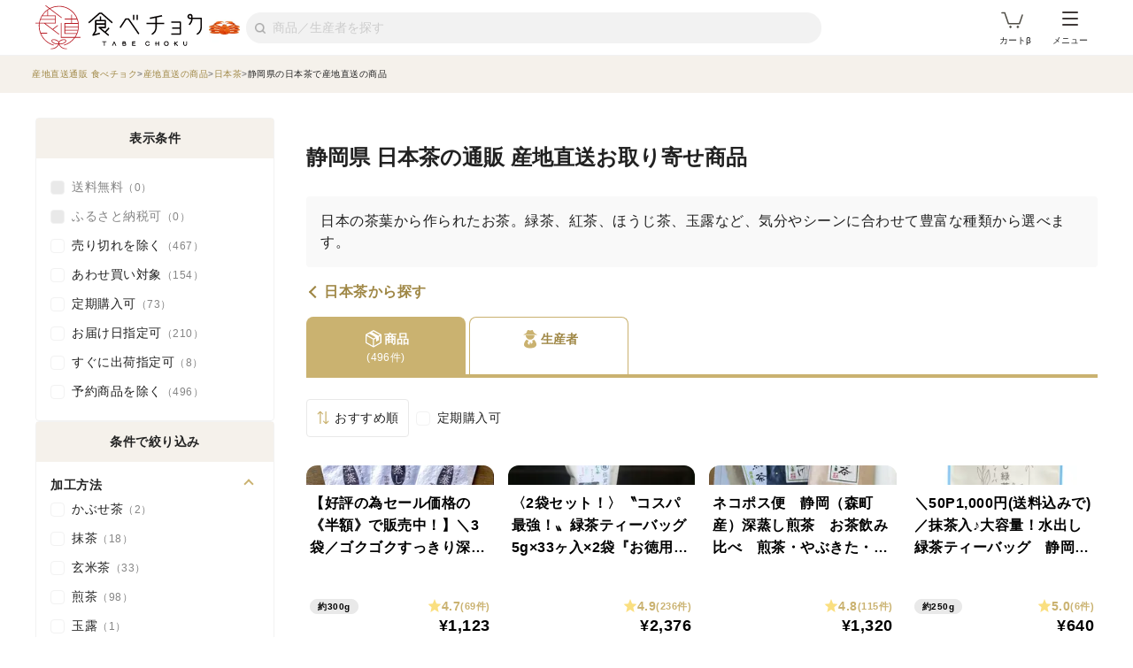

--- FILE ---
content_type: text/html; charset=utf-8
request_url: https://www.tabechoku.com/products/categories/800001/shizuoka
body_size: 40629
content:

<!DOCTYPE html>
<html lang="ja" data-app-env="production" data-app-version="production_c3d0c55dbb7dbe3bc37136acc3db63a9c1654eca" data-current-user-id="" data-current-user-name="">
  <head>
    <meta charset="UTF-8">
<script type="text/javascript">window.NREUM||(NREUM={});NREUM.info={"beacon":"bam.nr-data.net","errorBeacon":"bam.nr-data.net","licenseKey":"bbe3225ce8","applicationID":"85862494","transactionName":"cVhfQ0JdCAkDSxsQF1dFHkdCXQAQBU1HSgdTQ1RQX0ANABUWRBcBVFJSQ0VAARZJSlwKEw==","queueTime":0,"applicationTime":419,"agent":""}</script>
<script type="text/javascript">(window.NREUM||(NREUM={})).init={ajax:{deny_list:["bam.nr-data.net"]},feature_flags:["soft_nav"]};(window.NREUM||(NREUM={})).loader_config={licenseKey:"bbe3225ce8",applicationID:"85862494",browserID:"85944418"};;/*! For license information please see nr-loader-rum-1.306.0.min.js.LICENSE.txt */
(()=>{var e,t,r={122:(e,t,r)=>{"use strict";r.d(t,{a:()=>i});var n=r(944);function i(e,t){try{if(!e||"object"!=typeof e)return(0,n.R)(3);if(!t||"object"!=typeof t)return(0,n.R)(4);const r=Object.create(Object.getPrototypeOf(t),Object.getOwnPropertyDescriptors(t)),a=0===Object.keys(r).length?e:r;for(let o in a)if(void 0!==e[o])try{if(null===e[o]){r[o]=null;continue}Array.isArray(e[o])&&Array.isArray(t[o])?r[o]=Array.from(new Set([...e[o],...t[o]])):"object"==typeof e[o]&&"object"==typeof t[o]?r[o]=i(e[o],t[o]):r[o]=e[o]}catch(e){r[o]||(0,n.R)(1,e)}return r}catch(e){(0,n.R)(2,e)}}},154:(e,t,r)=>{"use strict";r.d(t,{OF:()=>c,RI:()=>i,WN:()=>u,bv:()=>a,eN:()=>l,gm:()=>o,mw:()=>s,sb:()=>d});var n=r(863);const i="undefined"!=typeof window&&!!window.document,a="undefined"!=typeof WorkerGlobalScope&&("undefined"!=typeof self&&self instanceof WorkerGlobalScope&&self.navigator instanceof WorkerNavigator||"undefined"!=typeof globalThis&&globalThis instanceof WorkerGlobalScope&&globalThis.navigator instanceof WorkerNavigator),o=i?window:"undefined"!=typeof WorkerGlobalScope&&("undefined"!=typeof self&&self instanceof WorkerGlobalScope&&self||"undefined"!=typeof globalThis&&globalThis instanceof WorkerGlobalScope&&globalThis),s=Boolean("hidden"===o?.document?.visibilityState),c=/iPad|iPhone|iPod/.test(o.navigator?.userAgent),d=c&&"undefined"==typeof SharedWorker,u=((()=>{const e=o.navigator?.userAgent?.match(/Firefox[/\s](\d+\.\d+)/);Array.isArray(e)&&e.length>=2&&e[1]})(),Date.now()-(0,n.t)()),l=()=>"undefined"!=typeof PerformanceNavigationTiming&&o?.performance?.getEntriesByType("navigation")?.[0]?.responseStart},163:(e,t,r)=>{"use strict";r.d(t,{j:()=>E});var n=r(384),i=r(741);var a=r(555);r(860).K7.genericEvents;const o="experimental.resources",s="register",c=e=>{if(!e||"string"!=typeof e)return!1;try{document.createDocumentFragment().querySelector(e)}catch{return!1}return!0};var d=r(614),u=r(944),l=r(122);const f="[data-nr-mask]",g=e=>(0,l.a)(e,(()=>{const e={feature_flags:[],experimental:{allow_registered_children:!1,resources:!1},mask_selector:"*",block_selector:"[data-nr-block]",mask_input_options:{color:!1,date:!1,"datetime-local":!1,email:!1,month:!1,number:!1,range:!1,search:!1,tel:!1,text:!1,time:!1,url:!1,week:!1,textarea:!1,select:!1,password:!0}};return{ajax:{deny_list:void 0,block_internal:!0,enabled:!0,autoStart:!0},api:{get allow_registered_children(){return e.feature_flags.includes(s)||e.experimental.allow_registered_children},set allow_registered_children(t){e.experimental.allow_registered_children=t},duplicate_registered_data:!1},browser_consent_mode:{enabled:!1},distributed_tracing:{enabled:void 0,exclude_newrelic_header:void 0,cors_use_newrelic_header:void 0,cors_use_tracecontext_headers:void 0,allowed_origins:void 0},get feature_flags(){return e.feature_flags},set feature_flags(t){e.feature_flags=t},generic_events:{enabled:!0,autoStart:!0},harvest:{interval:30},jserrors:{enabled:!0,autoStart:!0},logging:{enabled:!0,autoStart:!0},metrics:{enabled:!0,autoStart:!0},obfuscate:void 0,page_action:{enabled:!0},page_view_event:{enabled:!0,autoStart:!0},page_view_timing:{enabled:!0,autoStart:!0},performance:{capture_marks:!1,capture_measures:!1,capture_detail:!0,resources:{get enabled(){return e.feature_flags.includes(o)||e.experimental.resources},set enabled(t){e.experimental.resources=t},asset_types:[],first_party_domains:[],ignore_newrelic:!0}},privacy:{cookies_enabled:!0},proxy:{assets:void 0,beacon:void 0},session:{expiresMs:d.wk,inactiveMs:d.BB},session_replay:{autoStart:!0,enabled:!1,preload:!1,sampling_rate:10,error_sampling_rate:100,collect_fonts:!1,inline_images:!1,fix_stylesheets:!0,mask_all_inputs:!0,get mask_text_selector(){return e.mask_selector},set mask_text_selector(t){c(t)?e.mask_selector="".concat(t,",").concat(f):""===t||null===t?e.mask_selector=f:(0,u.R)(5,t)},get block_class(){return"nr-block"},get ignore_class(){return"nr-ignore"},get mask_text_class(){return"nr-mask"},get block_selector(){return e.block_selector},set block_selector(t){c(t)?e.block_selector+=",".concat(t):""!==t&&(0,u.R)(6,t)},get mask_input_options(){return e.mask_input_options},set mask_input_options(t){t&&"object"==typeof t?e.mask_input_options={...t,password:!0}:(0,u.R)(7,t)}},session_trace:{enabled:!0,autoStart:!0},soft_navigations:{enabled:!0,autoStart:!0},spa:{enabled:!0,autoStart:!0},ssl:void 0,user_actions:{enabled:!0,elementAttributes:["id","className","tagName","type"]}}})());var p=r(154),m=r(324);let h=0;const v={buildEnv:m.F3,distMethod:m.Xs,version:m.xv,originTime:p.WN},b={consented:!1},y={appMetadata:{},get consented(){return this.session?.state?.consent||b.consented},set consented(e){b.consented=e},customTransaction:void 0,denyList:void 0,disabled:!1,harvester:void 0,isolatedBacklog:!1,isRecording:!1,loaderType:void 0,maxBytes:3e4,obfuscator:void 0,onerror:void 0,ptid:void 0,releaseIds:{},session:void 0,timeKeeper:void 0,registeredEntities:[],jsAttributesMetadata:{bytes:0},get harvestCount(){return++h}},_=e=>{const t=(0,l.a)(e,y),r=Object.keys(v).reduce((e,t)=>(e[t]={value:v[t],writable:!1,configurable:!0,enumerable:!0},e),{});return Object.defineProperties(t,r)};var w=r(701);const x=e=>{const t=e.startsWith("http");e+="/",r.p=t?e:"https://"+e};var S=r(836),k=r(241);const R={accountID:void 0,trustKey:void 0,agentID:void 0,licenseKey:void 0,applicationID:void 0,xpid:void 0},A=e=>(0,l.a)(e,R),T=new Set;function E(e,t={},r,o){let{init:s,info:c,loader_config:d,runtime:u={},exposed:l=!0}=t;if(!c){const e=(0,n.pV)();s=e.init,c=e.info,d=e.loader_config}e.init=g(s||{}),e.loader_config=A(d||{}),c.jsAttributes??={},p.bv&&(c.jsAttributes.isWorker=!0),e.info=(0,a.D)(c);const f=e.init,m=[c.beacon,c.errorBeacon];T.has(e.agentIdentifier)||(f.proxy.assets&&(x(f.proxy.assets),m.push(f.proxy.assets)),f.proxy.beacon&&m.push(f.proxy.beacon),e.beacons=[...m],function(e){const t=(0,n.pV)();Object.getOwnPropertyNames(i.W.prototype).forEach(r=>{const n=i.W.prototype[r];if("function"!=typeof n||"constructor"===n)return;let a=t[r];e[r]&&!1!==e.exposed&&"micro-agent"!==e.runtime?.loaderType&&(t[r]=(...t)=>{const n=e[r](...t);return a?a(...t):n})})}(e),(0,n.US)("activatedFeatures",w.B),e.runSoftNavOverSpa&&=!0===f.soft_navigations.enabled&&f.feature_flags.includes("soft_nav")),u.denyList=[...f.ajax.deny_list||[],...f.ajax.block_internal?m:[]],u.ptid=e.agentIdentifier,u.loaderType=r,e.runtime=_(u),T.has(e.agentIdentifier)||(e.ee=S.ee.get(e.agentIdentifier),e.exposed=l,(0,k.W)({agentIdentifier:e.agentIdentifier,drained:!!w.B?.[e.agentIdentifier],type:"lifecycle",name:"initialize",feature:void 0,data:e.config})),T.add(e.agentIdentifier)}},234:(e,t,r)=>{"use strict";r.d(t,{W:()=>a});var n=r(836),i=r(687);class a{constructor(e,t){this.agentIdentifier=e,this.ee=n.ee.get(e),this.featureName=t,this.blocked=!1}deregisterDrain(){(0,i.x3)(this.agentIdentifier,this.featureName)}}},241:(e,t,r)=>{"use strict";r.d(t,{W:()=>a});var n=r(154);const i="newrelic";function a(e={}){try{n.gm.dispatchEvent(new CustomEvent(i,{detail:e}))}catch(e){}}},261:(e,t,r)=>{"use strict";r.d(t,{$9:()=>d,BL:()=>s,CH:()=>g,Dl:()=>_,Fw:()=>y,PA:()=>h,Pl:()=>n,Pv:()=>k,Tb:()=>l,U2:()=>a,V1:()=>S,Wb:()=>x,bt:()=>b,cD:()=>v,d3:()=>w,dT:()=>c,eY:()=>p,fF:()=>f,hG:()=>i,k6:()=>o,nb:()=>m,o5:()=>u});const n="api-",i="addPageAction",a="addToTrace",o="addRelease",s="finished",c="interaction",d="log",u="noticeError",l="pauseReplay",f="recordCustomEvent",g="recordReplay",p="register",m="setApplicationVersion",h="setCurrentRouteName",v="setCustomAttribute",b="setErrorHandler",y="setPageViewName",_="setUserId",w="start",x="wrapLogger",S="measure",k="consent"},289:(e,t,r)=>{"use strict";r.d(t,{GG:()=>o,Qr:()=>c,sB:()=>s});var n=r(878),i=r(389);function a(){return"undefined"==typeof document||"complete"===document.readyState}function o(e,t){if(a())return e();const r=(0,i.J)(e),o=setInterval(()=>{a()&&(clearInterval(o),r())},500);(0,n.sp)("load",r,t)}function s(e){if(a())return e();(0,n.DD)("DOMContentLoaded",e)}function c(e){if(a())return e();(0,n.sp)("popstate",e)}},324:(e,t,r)=>{"use strict";r.d(t,{F3:()=>i,Xs:()=>a,xv:()=>n});const n="1.306.0",i="PROD",a="CDN"},374:(e,t,r)=>{r.nc=(()=>{try{return document?.currentScript?.nonce}catch(e){}return""})()},384:(e,t,r)=>{"use strict";r.d(t,{NT:()=>o,US:()=>u,Zm:()=>s,bQ:()=>d,dV:()=>c,pV:()=>l});var n=r(154),i=r(863),a=r(910);const o={beacon:"bam.nr-data.net",errorBeacon:"bam.nr-data.net"};function s(){return n.gm.NREUM||(n.gm.NREUM={}),void 0===n.gm.newrelic&&(n.gm.newrelic=n.gm.NREUM),n.gm.NREUM}function c(){let e=s();return e.o||(e.o={ST:n.gm.setTimeout,SI:n.gm.setImmediate||n.gm.setInterval,CT:n.gm.clearTimeout,XHR:n.gm.XMLHttpRequest,REQ:n.gm.Request,EV:n.gm.Event,PR:n.gm.Promise,MO:n.gm.MutationObserver,FETCH:n.gm.fetch,WS:n.gm.WebSocket},(0,a.i)(...Object.values(e.o))),e}function d(e,t){let r=s();r.initializedAgents??={},t.initializedAt={ms:(0,i.t)(),date:new Date},r.initializedAgents[e]=t}function u(e,t){s()[e]=t}function l(){return function(){let e=s();const t=e.info||{};e.info={beacon:o.beacon,errorBeacon:o.errorBeacon,...t}}(),function(){let e=s();const t=e.init||{};e.init={...t}}(),c(),function(){let e=s();const t=e.loader_config||{};e.loader_config={...t}}(),s()}},389:(e,t,r)=>{"use strict";function n(e,t=500,r={}){const n=r?.leading||!1;let i;return(...r)=>{n&&void 0===i&&(e.apply(this,r),i=setTimeout(()=>{i=clearTimeout(i)},t)),n||(clearTimeout(i),i=setTimeout(()=>{e.apply(this,r)},t))}}function i(e){let t=!1;return(...r)=>{t||(t=!0,e.apply(this,r))}}r.d(t,{J:()=>i,s:()=>n})},555:(e,t,r)=>{"use strict";r.d(t,{D:()=>s,f:()=>o});var n=r(384),i=r(122);const a={beacon:n.NT.beacon,errorBeacon:n.NT.errorBeacon,licenseKey:void 0,applicationID:void 0,sa:void 0,queueTime:void 0,applicationTime:void 0,ttGuid:void 0,user:void 0,account:void 0,product:void 0,extra:void 0,jsAttributes:{},userAttributes:void 0,atts:void 0,transactionName:void 0,tNamePlain:void 0};function o(e){try{return!!e.licenseKey&&!!e.errorBeacon&&!!e.applicationID}catch(e){return!1}}const s=e=>(0,i.a)(e,a)},566:(e,t,r)=>{"use strict";r.d(t,{LA:()=>s,bz:()=>o});var n=r(154);const i="xxxxxxxx-xxxx-4xxx-yxxx-xxxxxxxxxxxx";function a(e,t){return e?15&e[t]:16*Math.random()|0}function o(){const e=n.gm?.crypto||n.gm?.msCrypto;let t,r=0;return e&&e.getRandomValues&&(t=e.getRandomValues(new Uint8Array(30))),i.split("").map(e=>"x"===e?a(t,r++).toString(16):"y"===e?(3&a()|8).toString(16):e).join("")}function s(e){const t=n.gm?.crypto||n.gm?.msCrypto;let r,i=0;t&&t.getRandomValues&&(r=t.getRandomValues(new Uint8Array(e)));const o=[];for(var s=0;s<e;s++)o.push(a(r,i++).toString(16));return o.join("")}},606:(e,t,r)=>{"use strict";r.d(t,{i:()=>a});var n=r(908);a.on=o;var i=a.handlers={};function a(e,t,r,a){o(a||n.d,i,e,t,r)}function o(e,t,r,i,a){a||(a="feature"),e||(e=n.d);var o=t[a]=t[a]||{};(o[r]=o[r]||[]).push([e,i])}},607:(e,t,r)=>{"use strict";r.d(t,{W:()=>n});const n=(0,r(566).bz)()},614:(e,t,r)=>{"use strict";r.d(t,{BB:()=>o,H3:()=>n,g:()=>d,iL:()=>c,tS:()=>s,uh:()=>i,wk:()=>a});const n="NRBA",i="SESSION",a=144e5,o=18e5,s={STARTED:"session-started",PAUSE:"session-pause",RESET:"session-reset",RESUME:"session-resume",UPDATE:"session-update"},c={SAME_TAB:"same-tab",CROSS_TAB:"cross-tab"},d={OFF:0,FULL:1,ERROR:2}},630:(e,t,r)=>{"use strict";r.d(t,{T:()=>n});const n=r(860).K7.pageViewEvent},646:(e,t,r)=>{"use strict";r.d(t,{y:()=>n});class n{constructor(e){this.contextId=e}}},687:(e,t,r)=>{"use strict";r.d(t,{Ak:()=>d,Ze:()=>f,x3:()=>u});var n=r(241),i=r(836),a=r(606),o=r(860),s=r(646);const c={};function d(e,t){const r={staged:!1,priority:o.P3[t]||0};l(e),c[e].get(t)||c[e].set(t,r)}function u(e,t){e&&c[e]&&(c[e].get(t)&&c[e].delete(t),p(e,t,!1),c[e].size&&g(e))}function l(e){if(!e)throw new Error("agentIdentifier required");c[e]||(c[e]=new Map)}function f(e="",t="feature",r=!1){if(l(e),!e||!c[e].get(t)||r)return p(e,t);c[e].get(t).staged=!0,g(e)}function g(e){const t=Array.from(c[e]);t.every(([e,t])=>t.staged)&&(t.sort((e,t)=>e[1].priority-t[1].priority),t.forEach(([t])=>{c[e].delete(t),p(e,t)}))}function p(e,t,r=!0){const o=e?i.ee.get(e):i.ee,c=a.i.handlers;if(!o.aborted&&o.backlog&&c){if((0,n.W)({agentIdentifier:e,type:"lifecycle",name:"drain",feature:t}),r){const e=o.backlog[t],r=c[t];if(r){for(let t=0;e&&t<e.length;++t)m(e[t],r);Object.entries(r).forEach(([e,t])=>{Object.values(t||{}).forEach(t=>{t[0]?.on&&t[0]?.context()instanceof s.y&&t[0].on(e,t[1])})})}}o.isolatedBacklog||delete c[t],o.backlog[t]=null,o.emit("drain-"+t,[])}}function m(e,t){var r=e[1];Object.values(t[r]||{}).forEach(t=>{var r=e[0];if(t[0]===r){var n=t[1],i=e[3],a=e[2];n.apply(i,a)}})}},699:(e,t,r)=>{"use strict";r.d(t,{It:()=>a,KC:()=>s,No:()=>i,qh:()=>o});var n=r(860);const i=16e3,a=1e6,o="SESSION_ERROR",s={[n.K7.logging]:!0,[n.K7.genericEvents]:!1,[n.K7.jserrors]:!1,[n.K7.ajax]:!1}},701:(e,t,r)=>{"use strict";r.d(t,{B:()=>a,t:()=>o});var n=r(241);const i=new Set,a={};function o(e,t){const r=t.agentIdentifier;a[r]??={},e&&"object"==typeof e&&(i.has(r)||(t.ee.emit("rumresp",[e]),a[r]=e,i.add(r),(0,n.W)({agentIdentifier:r,loaded:!0,drained:!0,type:"lifecycle",name:"load",feature:void 0,data:e})))}},741:(e,t,r)=>{"use strict";r.d(t,{W:()=>a});var n=r(944),i=r(261);class a{#e(e,...t){if(this[e]!==a.prototype[e])return this[e](...t);(0,n.R)(35,e)}addPageAction(e,t){return this.#e(i.hG,e,t)}register(e){return this.#e(i.eY,e)}recordCustomEvent(e,t){return this.#e(i.fF,e,t)}setPageViewName(e,t){return this.#e(i.Fw,e,t)}setCustomAttribute(e,t,r){return this.#e(i.cD,e,t,r)}noticeError(e,t){return this.#e(i.o5,e,t)}setUserId(e){return this.#e(i.Dl,e)}setApplicationVersion(e){return this.#e(i.nb,e)}setErrorHandler(e){return this.#e(i.bt,e)}addRelease(e,t){return this.#e(i.k6,e,t)}log(e,t){return this.#e(i.$9,e,t)}start(){return this.#e(i.d3)}finished(e){return this.#e(i.BL,e)}recordReplay(){return this.#e(i.CH)}pauseReplay(){return this.#e(i.Tb)}addToTrace(e){return this.#e(i.U2,e)}setCurrentRouteName(e){return this.#e(i.PA,e)}interaction(e){return this.#e(i.dT,e)}wrapLogger(e,t,r){return this.#e(i.Wb,e,t,r)}measure(e,t){return this.#e(i.V1,e,t)}consent(e){return this.#e(i.Pv,e)}}},782:(e,t,r)=>{"use strict";r.d(t,{T:()=>n});const n=r(860).K7.pageViewTiming},836:(e,t,r)=>{"use strict";r.d(t,{P:()=>s,ee:()=>c});var n=r(384),i=r(990),a=r(646),o=r(607);const s="nr@context:".concat(o.W),c=function e(t,r){var n={},o={},u={},l=!1;try{l=16===r.length&&d.initializedAgents?.[r]?.runtime.isolatedBacklog}catch(e){}var f={on:p,addEventListener:p,removeEventListener:function(e,t){var r=n[e];if(!r)return;for(var i=0;i<r.length;i++)r[i]===t&&r.splice(i,1)},emit:function(e,r,n,i,a){!1!==a&&(a=!0);if(c.aborted&&!i)return;t&&a&&t.emit(e,r,n);var s=g(n);m(e).forEach(e=>{e.apply(s,r)});var d=v()[o[e]];d&&d.push([f,e,r,s]);return s},get:h,listeners:m,context:g,buffer:function(e,t){const r=v();if(t=t||"feature",f.aborted)return;Object.entries(e||{}).forEach(([e,n])=>{o[n]=t,t in r||(r[t]=[])})},abort:function(){f._aborted=!0,Object.keys(f.backlog).forEach(e=>{delete f.backlog[e]})},isBuffering:function(e){return!!v()[o[e]]},debugId:r,backlog:l?{}:t&&"object"==typeof t.backlog?t.backlog:{},isolatedBacklog:l};return Object.defineProperty(f,"aborted",{get:()=>{let e=f._aborted||!1;return e||(t&&(e=t.aborted),e)}}),f;function g(e){return e&&e instanceof a.y?e:e?(0,i.I)(e,s,()=>new a.y(s)):new a.y(s)}function p(e,t){n[e]=m(e).concat(t)}function m(e){return n[e]||[]}function h(t){return u[t]=u[t]||e(f,t)}function v(){return f.backlog}}(void 0,"globalEE"),d=(0,n.Zm)();d.ee||(d.ee=c)},843:(e,t,r)=>{"use strict";r.d(t,{G:()=>a,u:()=>i});var n=r(878);function i(e,t=!1,r,i){(0,n.DD)("visibilitychange",function(){if(t)return void("hidden"===document.visibilityState&&e());e(document.visibilityState)},r,i)}function a(e,t,r){(0,n.sp)("pagehide",e,t,r)}},860:(e,t,r)=>{"use strict";r.d(t,{$J:()=>u,K7:()=>c,P3:()=>d,XX:()=>i,Yy:()=>s,df:()=>a,qY:()=>n,v4:()=>o});const n="events",i="jserrors",a="browser/blobs",o="rum",s="browser/logs",c={ajax:"ajax",genericEvents:"generic_events",jserrors:i,logging:"logging",metrics:"metrics",pageAction:"page_action",pageViewEvent:"page_view_event",pageViewTiming:"page_view_timing",sessionReplay:"session_replay",sessionTrace:"session_trace",softNav:"soft_navigations",spa:"spa"},d={[c.pageViewEvent]:1,[c.pageViewTiming]:2,[c.metrics]:3,[c.jserrors]:4,[c.spa]:5,[c.ajax]:6,[c.sessionTrace]:7,[c.softNav]:8,[c.sessionReplay]:9,[c.logging]:10,[c.genericEvents]:11},u={[c.pageViewEvent]:o,[c.pageViewTiming]:n,[c.ajax]:n,[c.spa]:n,[c.softNav]:n,[c.metrics]:i,[c.jserrors]:i,[c.sessionTrace]:a,[c.sessionReplay]:a,[c.logging]:s,[c.genericEvents]:"ins"}},863:(e,t,r)=>{"use strict";function n(){return Math.floor(performance.now())}r.d(t,{t:()=>n})},878:(e,t,r)=>{"use strict";function n(e,t){return{capture:e,passive:!1,signal:t}}function i(e,t,r=!1,i){window.addEventListener(e,t,n(r,i))}function a(e,t,r=!1,i){document.addEventListener(e,t,n(r,i))}r.d(t,{DD:()=>a,jT:()=>n,sp:()=>i})},908:(e,t,r)=>{"use strict";r.d(t,{d:()=>n,p:()=>i});var n=r(836).ee.get("handle");function i(e,t,r,i,a){a?(a.buffer([e],i),a.emit(e,t,r)):(n.buffer([e],i),n.emit(e,t,r))}},910:(e,t,r)=>{"use strict";r.d(t,{i:()=>a});var n=r(944);const i=new Map;function a(...e){return e.every(e=>{if(i.has(e))return i.get(e);const t="function"==typeof e?e.toString():"",r=t.includes("[native code]"),a=t.includes("nrWrapper");return r||a||(0,n.R)(64,e?.name||t),i.set(e,r),r})}},944:(e,t,r)=>{"use strict";r.d(t,{R:()=>i});var n=r(241);function i(e,t){"function"==typeof console.debug&&(console.debug("New Relic Warning: https://github.com/newrelic/newrelic-browser-agent/blob/main/docs/warning-codes.md#".concat(e),t),(0,n.W)({agentIdentifier:null,drained:null,type:"data",name:"warn",feature:"warn",data:{code:e,secondary:t}}))}},969:(e,t,r)=>{"use strict";r.d(t,{TZ:()=>n,XG:()=>s,rs:()=>i,xV:()=>o,z_:()=>a});const n=r(860).K7.metrics,i="sm",a="cm",o="storeSupportabilityMetrics",s="storeEventMetrics"},990:(e,t,r)=>{"use strict";r.d(t,{I:()=>i});var n=Object.prototype.hasOwnProperty;function i(e,t,r){if(n.call(e,t))return e[t];var i=r();if(Object.defineProperty&&Object.keys)try{return Object.defineProperty(e,t,{value:i,writable:!0,enumerable:!1}),i}catch(e){}return e[t]=i,i}}},n={};function i(e){var t=n[e];if(void 0!==t)return t.exports;var a=n[e]={exports:{}};return r[e](a,a.exports,i),a.exports}i.m=r,i.d=(e,t)=>{for(var r in t)i.o(t,r)&&!i.o(e,r)&&Object.defineProperty(e,r,{enumerable:!0,get:t[r]})},i.f={},i.e=e=>Promise.all(Object.keys(i.f).reduce((t,r)=>(i.f[r](e,t),t),[])),i.u=e=>"nr-rum-1.306.0.min.js",i.o=(e,t)=>Object.prototype.hasOwnProperty.call(e,t),e={},t="NRBA-1.306.0.PROD:",i.l=(r,n,a,o)=>{if(e[r])e[r].push(n);else{var s,c;if(void 0!==a)for(var d=document.getElementsByTagName("script"),u=0;u<d.length;u++){var l=d[u];if(l.getAttribute("src")==r||l.getAttribute("data-webpack")==t+a){s=l;break}}if(!s){c=!0;var f={296:"sha512-XHJAyYwsxAD4jnOFenBf2aq49/pv28jKOJKs7YGQhagYYI2Zk8nHflZPdd7WiilkmEkgIZQEFX4f1AJMoyzKwA=="};(s=document.createElement("script")).charset="utf-8",i.nc&&s.setAttribute("nonce",i.nc),s.setAttribute("data-webpack",t+a),s.src=r,0!==s.src.indexOf(window.location.origin+"/")&&(s.crossOrigin="anonymous"),f[o]&&(s.integrity=f[o])}e[r]=[n];var g=(t,n)=>{s.onerror=s.onload=null,clearTimeout(p);var i=e[r];if(delete e[r],s.parentNode&&s.parentNode.removeChild(s),i&&i.forEach(e=>e(n)),t)return t(n)},p=setTimeout(g.bind(null,void 0,{type:"timeout",target:s}),12e4);s.onerror=g.bind(null,s.onerror),s.onload=g.bind(null,s.onload),c&&document.head.appendChild(s)}},i.r=e=>{"undefined"!=typeof Symbol&&Symbol.toStringTag&&Object.defineProperty(e,Symbol.toStringTag,{value:"Module"}),Object.defineProperty(e,"__esModule",{value:!0})},i.p="https://js-agent.newrelic.com/",(()=>{var e={374:0,840:0};i.f.j=(t,r)=>{var n=i.o(e,t)?e[t]:void 0;if(0!==n)if(n)r.push(n[2]);else{var a=new Promise((r,i)=>n=e[t]=[r,i]);r.push(n[2]=a);var o=i.p+i.u(t),s=new Error;i.l(o,r=>{if(i.o(e,t)&&(0!==(n=e[t])&&(e[t]=void 0),n)){var a=r&&("load"===r.type?"missing":r.type),o=r&&r.target&&r.target.src;s.message="Loading chunk "+t+" failed: ("+a+": "+o+")",s.name="ChunkLoadError",s.type=a,s.request=o,n[1](s)}},"chunk-"+t,t)}};var t=(t,r)=>{var n,a,[o,s,c]=r,d=0;if(o.some(t=>0!==e[t])){for(n in s)i.o(s,n)&&(i.m[n]=s[n]);if(c)c(i)}for(t&&t(r);d<o.length;d++)a=o[d],i.o(e,a)&&e[a]&&e[a][0](),e[a]=0},r=self["webpackChunk:NRBA-1.306.0.PROD"]=self["webpackChunk:NRBA-1.306.0.PROD"]||[];r.forEach(t.bind(null,0)),r.push=t.bind(null,r.push.bind(r))})(),(()=>{"use strict";i(374);var e=i(566),t=i(741);class r extends t.W{agentIdentifier=(0,e.LA)(16)}var n=i(860);const a=Object.values(n.K7);var o=i(163);var s=i(908),c=i(863),d=i(261),u=i(241),l=i(944),f=i(701),g=i(969);function p(e,t,i,a){const o=a||i;!o||o[e]&&o[e]!==r.prototype[e]||(o[e]=function(){(0,s.p)(g.xV,["API/"+e+"/called"],void 0,n.K7.metrics,i.ee),(0,u.W)({agentIdentifier:i.agentIdentifier,drained:!!f.B?.[i.agentIdentifier],type:"data",name:"api",feature:d.Pl+e,data:{}});try{return t.apply(this,arguments)}catch(e){(0,l.R)(23,e)}})}function m(e,t,r,n,i){const a=e.info;null===r?delete a.jsAttributes[t]:a.jsAttributes[t]=r,(i||null===r)&&(0,s.p)(d.Pl+n,[(0,c.t)(),t,r],void 0,"session",e.ee)}var h=i(687),v=i(234),b=i(289),y=i(154),_=i(384);const w=e=>y.RI&&!0===e?.privacy.cookies_enabled;function x(e){return!!(0,_.dV)().o.MO&&w(e)&&!0===e?.session_trace.enabled}var S=i(389),k=i(699);class R extends v.W{constructor(e,t){super(e.agentIdentifier,t),this.agentRef=e,this.abortHandler=void 0,this.featAggregate=void 0,this.loadedSuccessfully=void 0,this.onAggregateImported=new Promise(e=>{this.loadedSuccessfully=e}),this.deferred=Promise.resolve(),!1===e.init[this.featureName].autoStart?this.deferred=new Promise((t,r)=>{this.ee.on("manual-start-all",(0,S.J)(()=>{(0,h.Ak)(e.agentIdentifier,this.featureName),t()}))}):(0,h.Ak)(e.agentIdentifier,t)}importAggregator(e,t,r={}){if(this.featAggregate)return;const n=async()=>{let n;await this.deferred;try{if(w(e.init)){const{setupAgentSession:t}=await i.e(296).then(i.bind(i,305));n=t(e)}}catch(e){(0,l.R)(20,e),this.ee.emit("internal-error",[e]),(0,s.p)(k.qh,[e],void 0,this.featureName,this.ee)}try{if(!this.#t(this.featureName,n,e.init))return(0,h.Ze)(this.agentIdentifier,this.featureName),void this.loadedSuccessfully(!1);const{Aggregate:i}=await t();this.featAggregate=new i(e,r),e.runtime.harvester.initializedAggregates.push(this.featAggregate),this.loadedSuccessfully(!0)}catch(e){(0,l.R)(34,e),this.abortHandler?.(),(0,h.Ze)(this.agentIdentifier,this.featureName,!0),this.loadedSuccessfully(!1),this.ee&&this.ee.abort()}};y.RI?(0,b.GG)(()=>n(),!0):n()}#t(e,t,r){if(this.blocked)return!1;switch(e){case n.K7.sessionReplay:return x(r)&&!!t;case n.K7.sessionTrace:return!!t;default:return!0}}}var A=i(630),T=i(614);class E extends R{static featureName=A.T;constructor(e){var t;super(e,A.T),this.setupInspectionEvents(e.agentIdentifier),t=e,p(d.Fw,function(e,r){"string"==typeof e&&("/"!==e.charAt(0)&&(e="/"+e),t.runtime.customTransaction=(r||"http://custom.transaction")+e,(0,s.p)(d.Pl+d.Fw,[(0,c.t)()],void 0,void 0,t.ee))},t),this.importAggregator(e,()=>i.e(296).then(i.bind(i,943)))}setupInspectionEvents(e){const t=(t,r)=>{t&&(0,u.W)({agentIdentifier:e,timeStamp:t.timeStamp,loaded:"complete"===t.target.readyState,type:"window",name:r,data:t.target.location+""})};(0,b.sB)(e=>{t(e,"DOMContentLoaded")}),(0,b.GG)(e=>{t(e,"load")}),(0,b.Qr)(e=>{t(e,"navigate")}),this.ee.on(T.tS.UPDATE,(t,r)=>{(0,u.W)({agentIdentifier:e,type:"lifecycle",name:"session",data:r})})}}var N=i(843),I=i(782);class j extends R{static featureName=I.T;constructor(e){super(e,I.T),y.RI&&((0,N.u)(()=>(0,s.p)("docHidden",[(0,c.t)()],void 0,I.T,this.ee),!0),(0,N.G)(()=>(0,s.p)("winPagehide",[(0,c.t)()],void 0,I.T,this.ee)),this.importAggregator(e,()=>i.e(296).then(i.bind(i,117))))}}class P extends R{static featureName=g.TZ;constructor(e){super(e,g.TZ),y.RI&&document.addEventListener("securitypolicyviolation",e=>{(0,s.p)(g.xV,["Generic/CSPViolation/Detected"],void 0,this.featureName,this.ee)}),this.importAggregator(e,()=>i.e(296).then(i.bind(i,623)))}}new class extends r{constructor(e){var t;(super(),y.gm)?(this.features={},(0,_.bQ)(this.agentIdentifier,this),this.desiredFeatures=new Set(e.features||[]),this.desiredFeatures.add(E),this.runSoftNavOverSpa=[...this.desiredFeatures].some(e=>e.featureName===n.K7.softNav),(0,o.j)(this,e,e.loaderType||"agent"),t=this,p(d.cD,function(e,r,n=!1){if("string"==typeof e){if(["string","number","boolean"].includes(typeof r)||null===r)return m(t,e,r,d.cD,n);(0,l.R)(40,typeof r)}else(0,l.R)(39,typeof e)},t),function(e){p(d.Dl,function(t){if("string"==typeof t||null===t)return m(e,"enduser.id",t,d.Dl,!0);(0,l.R)(41,typeof t)},e)}(this),function(e){p(d.nb,function(t){if("string"==typeof t||null===t)return m(e,"application.version",t,d.nb,!1);(0,l.R)(42,typeof t)},e)}(this),function(e){p(d.d3,function(){e.ee.emit("manual-start-all")},e)}(this),function(e){p(d.Pv,function(t=!0){if("boolean"==typeof t){if((0,s.p)(d.Pl+d.Pv,[t],void 0,"session",e.ee),e.runtime.consented=t,t){const t=e.features.page_view_event;t.onAggregateImported.then(e=>{const r=t.featAggregate;e&&!r.sentRum&&r.sendRum()})}}else(0,l.R)(65,typeof t)},e)}(this),this.run()):(0,l.R)(21)}get config(){return{info:this.info,init:this.init,loader_config:this.loader_config,runtime:this.runtime}}get api(){return this}run(){try{const e=function(e){const t={};return a.forEach(r=>{t[r]=!!e[r]?.enabled}),t}(this.init),t=[...this.desiredFeatures];t.sort((e,t)=>n.P3[e.featureName]-n.P3[t.featureName]),t.forEach(t=>{if(!e[t.featureName]&&t.featureName!==n.K7.pageViewEvent)return;if(this.runSoftNavOverSpa&&t.featureName===n.K7.spa)return;if(!this.runSoftNavOverSpa&&t.featureName===n.K7.softNav)return;const r=function(e){switch(e){case n.K7.ajax:return[n.K7.jserrors];case n.K7.sessionTrace:return[n.K7.ajax,n.K7.pageViewEvent];case n.K7.sessionReplay:return[n.K7.sessionTrace];case n.K7.pageViewTiming:return[n.K7.pageViewEvent];default:return[]}}(t.featureName).filter(e=>!(e in this.features));r.length>0&&(0,l.R)(36,{targetFeature:t.featureName,missingDependencies:r}),this.features[t.featureName]=new t(this)})}catch(e){(0,l.R)(22,e);for(const e in this.features)this.features[e].abortHandler?.();const t=(0,_.Zm)();delete t.initializedAgents[this.agentIdentifier]?.features,delete this.sharedAggregator;return t.ee.get(this.agentIdentifier).abort(),!1}}}({features:[E,j,P],loaderType:"lite"})})()})();</script>
    <script>
  window.dataLayer = window.dataLayer || [];
  window.dataLayer.push({"puid":"9c365ec87133a8cbfe35f50b627007bb"});
</script>

      <!-- Google Tag Manager -->
  <script>(function(w,d,s,l,i){w[l]=w[l]||[];w[l].push({'gtm.start':
      new Date().getTime(),event:'gtm.js'});var f=d.getElementsByTagName(s)[0],
    j=d.createElement(s),dl=l!='dataLayer'?'&l='+l:'';j.async=true;j.src=
    'https://www.googletagmanager.com/gtm.js?id='+i+dl;f.parentNode.insertBefore(j,f);
  })(window,document,'script','dataLayer','GTM-P2NJFBS');</script>
  <!-- End Google Tag Manager -->

    <title>静岡県の日本茶で産地直送の商品｜食べチョク｜産地直送(産直)お取り寄せ通販 - 農家・漁師から旬の食材を直送</title>
    <meta content="width=device-width,initial-scale=1,minimum-scale=1.0,maximum-scale=1.0,user-scalable=no" name=viewport>
    <meta name="description" content="食べチョクでは静岡県の日本茶で産地直送の商品 496件を掲載中。高品質なオンライン直売所「食べチョク」で高級飲食店に卸す果物や有機野菜を栽培する農家やこだわり漁師から、旬の食材を直接お取り寄せできます。">
    <meta name="keywords" content=",食べチョク,食べ直,タベチョク,通販,マルシェ,オンラインマルシェ,直送,生産者直送,旬の野菜,産直市場,オーガニック,お取り寄せ,食材,農家,漁師">
    <link rel="icon" href="/favicon.ico" sizes="any">
    <link rel="apple-touch-icon" href="/apple-touch-icon.png">
    <link rel="manifest" href="/manifest.webmanifest">
      <link rel="canonical" href="https://www.tabechoku.com/products/categories/800001/shizuoka">
    <meta property="og:site_name" content="食べチョク">
    <meta property="og:type" content="website">
    <meta property="og:url" content="https://www.tabechoku.com/">
    <meta property="og:title" content="静岡県の日本茶で産地直送の商品｜食べチョク｜産地直送(産直)お取り寄せ通販 - 農家・漁師から旬の食材を直送">
    <meta property="og:description" content="食べチョクでは静岡県の日本茶で産地直送の商品 496件を掲載中。高品質なオンライン直売所「食べチョク」で高級飲食店に卸す果物や有機野菜を栽培する農家やこだわり漁師から、旬の食材を直接お取り寄せできます。">

    <meta property="og:image" content="https://www.tabechoku.com/og_img_202109.png">
    <meta property="og:image:width" content="1200">
    <meta property="og:image:height" content="630">
    <meta name="twitter:card" content="summary_large_image">
    <meta name="twitter:app:country" content="JP">
    <meta name="twitter:description" content="食べチョクでは静岡県の日本茶で産地直送の商品 496件を掲載中。高品質なオンライン直売所「食べチョク」で高級飲食店に卸す果物や有機野菜を栽培する農家やこだわり漁師から、旬の食材を直接お取り寄せできます。">
    <meta name="twitter:image" content="https://www.tabechoku.com/og_img_202109.png">
    <meta name="twitter:title" content="静岡県の日本茶で産地直送の商品｜食べチョク｜産地直送(産直)お取り寄せ通販 - 農家・漁師から旬の食材を直送">
    <meta name="apple-itunes-app" content="app-id=1517340079, app-argument=">

    <meta name="csrf-param" content="authenticity_token" />
<meta name="csrf-token" content="srG79dTXf7RojkBB1X2oxOKJj77Jg_-arFitgOQFOAhiY5EvCB8EC_pE5R6xBZYL5UOQl854dCvA4Fn_uiDi1w" />

    <link rel="stylesheet" href="https://public-assets-cdn.tabechoku.com/entries/style/user-7edeae0b1df2d44c3d1f.css" type="text/css;charset=UTF-8" />

    <script src="https://public-assets-cdn.tabechoku.com/entries/error_tracking_react-957af3e496ec602997ee.js" defer="defer"></script>
    <script src="https://public-assets-cdn.tabechoku.com/entries/vendor_user-a866eb66b2914ebd3c0a.js" defer="defer"></script>
    <script src="https://public-assets-cdn.tabechoku.com/entries/user/common-cd0f1d2c525b814a4ef4.js" defer="defer"></script>
      <link rel="stylesheet" href="https://public-assets-cdn.tabechoku.com/entries/style/user/products_categories-745fb8c9bf15f54495f6.css" />

  </head>

  <body class="products">
      <!-- Google Tag Manager (noscript) -->
  <noscript><iframe src="https://www.googletagmanager.com/ns.html?id=GTM-P2NJFBS"
                    height="0" width="0" style="display:none;visibility:hidden"></iframe></noscript>
  <!-- End Google Tag Manager (noscript) -->

    <div id="react-component-web-storage-alert"></div>
    <script src="https://public-assets-cdn.tabechoku.com/entries/user/web_storage_alert-3e876e9587f5b5869396.js" defer="defer"></script>
    <div class="wrap wrap--withPaddingBottomOnlySP">
      
      <header class="l-header" id="js-header">
  <div class="l-header__inner">
    <div class="l-headerTopNav">
      <div class="l-headerTopNav__logo">
        <a href="/" class="l-headerTopNav__logoToTopPageLink" data-ga4-link-click="header-logo">
          <img alt="食べチョク" class="l-headerTopNav__logoMain" width="100%" src="https://public-assets-cdn.tabechoku.com/assets/logo-long-37fc818c.svg" />
        </a>
          <a href="https://www.tabechoku.com/feature_articles/crubfavourite" class="l-headerTopNav__logoWithLink" data-ga4-link-click="header-logo_crub">
            <img alt="" class="l-headerTopNav__logoWith " width="100%" src="https://image-cdn.tabechoku.com/resize/w/100/h/100/images/ea3cdd6064547ed012bc06fedaa1af883398ccbea7193f802c20cd3f247d9994.png" />
          </a>
      </div>
      <div class="l-headerTopNav__search">
        <div data-props="{&quot;keyword&quot;:&quot;&quot;,&quot;formActionUrl&quot;:&quot;/products&quot;,&quot;autocompleteApiUrl&quot;:&quot;https://www.tabechoku.com/api/autocompletes&quot;,&quot;trendwords&quot;:[{&quot;keyword&quot;:&quot;みかん&quot;,&quot;searchCategory&quot;:{&quot;id&quot;:200004016,&quot;breadcrumb&quot;:[&quot;果物&quot;],&quot;includesDonatable&quot;:false}},{&quot;keyword&quot;:&quot;丹波 黒豆&quot;,&quot;searchCategory&quot;:null},{&quot;keyword&quot;:&quot;りんご&quot;,&quot;searchCategory&quot;:{&quot;id&quot;:200003,&quot;breadcrumb&quot;:[&quot;果物&quot;],&quot;includesDonatable&quot;:false}}]}" id="react-search-form" class="p-searchForm"></div>

      </div>
      <div class="l-headerTopNav__nav">
        <a class="l-headerTopNav__navBtn" href="/shopping_carts">
          <div data-props="{}" id="react-header-menu-notification-cart"></div>
</a>        <div class="l-headerTopNav__navBtn">
          <button id="js-headerMenuToggleBtn" class="btnHamburger" data-ga4-element-click="header_menu_hamburger">
            <div class="iconHamburger">
              <span></span>
              <span></span>
              <span></span>
            </div>
            メニュー
          </button>
        </div>
        <div id="js-headerMenu" class="l-headerMenu">
  <div class="l-headerMenu__overlay js-headerMenuCloseBtn"></div>
  <div class="l-headerMenu__inner">
    <button class="l-headerMenu__closeBtn js-headerMenuCloseBtn">
      <svg width="14" height="14" viewBox="0 0 14 14" xmlns="http://www.w3.org/2000/svg">
        <path d="M8.358 7l4.511-4.51a.456.456 0 000-.657l-.7-.7a.456.456 0 00-.657 0L7 5.642 2.49 1.133a.456.456 0 00-.657 0l-.701.7a.456.456 0 000 .657L5.643 7l-4.511 4.512a.456.456 0 000 .657l.7.7a.464.464 0 00.33.132c.12 0 .24-.044.328-.132L7 8.36l4.512 4.51a.456.456 0 00.656 0l.701-.7a.456.456 0 000-.657L8.36 7z" />
      </svg>
      メニュー
    </button>
    <div class="l-headerMenuUser">
        <div class="l-headerMenuUser__container l-headerMenuUser__container--guest">
          <div class="l-headerMenuUser__thumb">
            <svg xmlns="http://www.w3.org/2000/svg" xmlns:xlink="http://www.w3.org/1999/xlink" width="32" height="33" fill="none">
              <circle cx="16" cy="16.5" r="16" fill="#E9E9E9"/><circle cx="16" cy="16.5" r="16" fill="url(#a)"/>
              <defs><pattern id="a" width="1" height="1" patternContentUnits="objectBoundingBox"><use xlink:href="#b" transform="scale(.01563)"/></pattern><image xlink:href="[data-uri]" id="b" width="64" height="64"/></defs>
            </svg>
          </div>
          <span class="l-headerMenuUser__name">ゲスト</span> さん
        </div>
        <div class="l-headerMenuUser__guestBtnList">
          <a class="c-btn c-btn--primary c-btn--small" data-ga4-link-click="ham-login" href="/login">ログイン</a>
          <a class="c-btn c-btn--basic c-btn--small" data-ga4-link-click="ham-signin" href="/login">新規会員登録</a>
        </div>
    </div>
    <div class="l-headerMenuLink l-headerMenuLink--product">
      <div class="l-headerMenu__title">商品を探す</div>
      <ul class="l-headerMenu__list">
        <li class="l-headerMenu__wideItem"><a class="l-headerMenu__link" data-ga4-link-click="ham-products" href="/products">商品</a></li>
        <li class="l-headerMenu__wideItem"><a class="l-headerMenu__link" data-ga4-link-click="ham-producers" href="/producers">生産者</a></li>
        <li class="l-headerMenu__wideItem"><a class="l-headerMenu__link" data-ga4-link-click="ham-areas" href="/areas">産地</a></li>
        <li class="l-headerMenu__wideItem"><a class="l-headerMenu__link" data-ga4-link-click="ham-feature_articles" href="/feature_articles">特集</a></li>
        <li class="l-headerMenu__wideItem"><a class="l-headerMenu__link" data-ga4-link-click="ham-categories" href="/products/categories">カテゴリー</a></li>
        <li class="l-headerMenu__wideItem"><a class="l-headerMenu__link" data-ga4-link-click="ham-furusato" href="/furusato">ふるさと納税</a></li>
      </ul>
    </div>
    <div class="l-headerMenuLink l-headerMenuLink--service">
      <div class="l-headerMenu__title">関連サービス</div>
      <ul class="l-headerMenu__list">
        <li><a class="l-headerMenu__link" data-ga4-link-click="ham-subscriptions" href="/subscriptions">定期便一覧</a></li>
        <li><a class="l-headerMenu__link" data-ga4-link-click="ham-giftcard" href="/ulp/giftcard-personal/">ギフトカード</a></li>
        <li class="l-headerMenu__wideItem"><a class="l-headerMenu__link" data-ga4-link-click="ham-assort" href="/assort">食べチョクまとまる便</a></li>
        <li class="l-headerMenu__wideItem"><a class="l-headerMenu__link" data-ga4-link-click="ham-game" href="/feature_articles/tabechokuichiba_start_web">食べチョク市場<br class="u-showonlyPC">（ミニゲーム）</a></li>
      </ul>
    </div>
    <div class="l-headerMenuLink l-headerMenuLink--contents">
      <div class="l-headerMenu__title">コンテンツ</div>
      <ul class="l-headerMenu__list">
        <li><a class="l-headerMenu__link" data-ga4-link-click="ham-posts" href="/communication/posts">みんなの投稿</a></li>
        <li><a class="l-headerMenu__link" data-ga4-link-click="ham-recipes" href="/recipes">レシピ一覧</a></li>
      </ul>
    </div>
    <div class="l-headerMenuLink l-headerMenuLink--help">
      <div class="l-headerMenu__title">ヘルプ</div>
      <ul class="l-headerMenu__list">
        <li class="l-headerMenu__wideItem"><a class="l-headerMenu__link" data-ga4-link-click="ham-about" href="/about">食べチョクとは？</a></li>
        <li class="l-headerMenu__wideItem"><a class="l-headerMenu__link" data-ga4-link-click="ham-faq" target="_blank" rel="noreferrer" href="/faq">ガイド/お問い合わせ</a></li>
      </ul>
    </div>
    <div class="l-headerMenuLink l-headerMenuLink--producer">
      <div class="l-headerMenu__title">生産者さん・法人の方</div>
      <ul class="l-headerMenu__list">
        <li class="l-headerMenu__wideItem"><a href="/lp/farmer/" class="l-headerMenu__link" target="_blank" data-ga4-link-click="ham-farmer">出品希望の方はこちら</a></li>
        <li class="l-headerMenu__wideItem"><a class="l-headerMenu__link" target="_blank" data-ga4-link-click="ham-restaurant" href="https://pro.tabechoku.com">飲食店の方はこちら</a></li>
      </ul>
    </div>
  </div>
</div>

      </div>
    </div>
  </div>
</header>



    <nav class="c-breadCrumb">
      <ol class="c-breadCrumb__inner" itemscope itemtype="http://schema.org/BreadcrumbList">
          <li itemprop="itemListElement" itemscope itemtype="http://schema.org/ListItem">
              <a itemprop="item" class="c-breadCrumb__link" href="/">
                <span itemprop="name">産地直送通販 食べチョク</span>
</a>            <meta itemprop="position" content="1" />
          </li>
          <li itemprop="itemListElement" itemscope itemtype="http://schema.org/ListItem">
              <a itemprop="item" class="c-breadCrumb__link" href="/products">
                <span itemprop="name">産地直送の商品</span>
</a>            <meta itemprop="position" content="2" />
          </li>
          <li itemprop="itemListElement" itemscope itemtype="http://schema.org/ListItem">
              <a itemprop="item" class="c-breadCrumb__link" href="/products/categories/800001">
                <span itemprop="name">日本茶</span>
</a>            <meta itemprop="position" content="3" />
          </li>
          <li itemprop="itemListElement" itemscope itemtype="http://schema.org/ListItem">
              <a itemprop="item" class="c-breadCrumb__link" aria-current="page" href="/products/categories/800001/shizuoka">
                <span itemprop="name">静岡県の日本茶で産地直送の商品</span>
</a>            <meta itemprop="position" content="4" />
          </li>
      </ol>
    </nav>

      




<section class="main-content">
  <div class="inner-main-content">
    <div class="right-content">

      <header class="p-content">
        <h1 class="p-productsHeader__title">
  静岡県 日本茶の通販 産地直送お取り寄せ商品
</h1>
  <div class="p-productsHeader__description">日本の茶葉から作られたお茶。緑茶、紅茶、ほうじ茶、玉露など、気分やシーンに合わせて豊富な種類から選べます。</div>



      </header>

      <nav>
        <div data-props="{&quot;title&quot;:&quot;日本茶から探す&quot;,&quot;link&quot;:&quot;/products/categories/800001&quot;}" id="react-back-link" class="c-backLink__wrap"></div>
        <div data-props="{&quot;active&quot;:&quot;product&quot;,&quot;productCount&quot;:496,&quot;producersLinkNofollow&quot;:true}" id="react-search-navs" class="c-searchTabs__wrap"></div>
        <div class="p-content">
            <div data-props="{&quot;isSp&quot;:false}" id="react-search-form-narrow" class="p-searchFormNarrow"></div>
        </div>
      </nav>

        

<div class="p-content ">

  <div class="p-productTilingCardWrap js-action-click" data-query-id=52e596a1-5f07-4375-a081-4e2b0126a9e4>
    
<div class="p-productTilingCard tbck-view-tracking js-product-card" data-product-id="198014">
  <a class="p-productTilingCard__productLink ga-select-item" data-product-id="198014" data-line-connect="true" href="/products/198014">
    <figure class="p-productTilingCard__productImg u-aspectThumb">
      <img alt="【好評の為セール価格の《半額》で販売中！】＼3袋／ゴクゴクすっきり深蒸し茶茶葉　メール便" width="270" height="180" loading="lazy" src="https://image-cdn.tabechoku.com/crop/w/270/h/270/cw/270/ch/180/images/a4a9e2a93ef18be8887d33d2c773e19840dbd1ba3b1293a70642464172238167.jpeg" />
        <div class='p-productTilingCard__municipalityCampaignLabel is-hidden municipalityCampaign product-198014'>自治体連携商品</div>
      <div class=""></div>
    </figure>
    <div class="p-productTilingCard__productInfo">
      <h4 class="p-productTilingCard__productName u-line-clamp-3">【好評の為セール価格の《半額》で販売中！】＼3袋／ゴクゴクすっきり深蒸し茶茶葉　メール便</h4>
        <div class="productCardShippingDate p-productTilingCard__shippingDate product-198014"></div>
      <div class="p-productTilingCard__suppls">
          <div class="p-productTilingCard__quantity">
            約300g
          </div>
        <div class="p-productTilingCard__review">
            <div class="p-productTilingCard__reviewItem">
              <i class="c-rating c-rating--on"></i>
              <span class="p-productTilingCard__reviewScore">4.7</span>
            </div>
            <div class="p-productTilingCard__reviewItem">
              <span class="p-productTilingCard__reviewCount">(69件)</span>
            </div>
        </div>
      </div>
      <p class="p-productTilingCard__price ">
          <span class='productCardCampaignDiscount product-198014'></span>
          ¥1,123
      </p>
          <span class="p-productTilingCard__shippingPrice ">送料&nbsp;¥360</span>
    </div>
</a>  <a class="p-productTilingCard__producerLink" data-producer-id="22337" data-product-id="198014" href="/producers/22337">
    <figure class="p-productTilingCard__producerImg">
      <img srcset="https://image-cdn.tabechoku.com/resize/w/68/h/68/images/e33f46e548149f015bbd2e6ed0ea65662f4ff55db85951d27706707970292f34.jpg 1x, https://image-cdn.tabechoku.com/resize/w/136/h/136/images/e33f46e548149f015bbd2e6ed0ea65662f4ff55db85951d27706707970292f34.jpg 2x" alt="みずたま農園製茶場" class="u-aspectSquare" loading="lazy" src="https://image-cdn.tabechoku.com/resize/w/68/h/68/images/e33f46e548149f015bbd2e6ed0ea65662f4ff55db85951d27706707970292f34.jpg" />
    </figure>
    <div class="p-productTilingCard__producerInfo">
      <p class="p-productTilingCard__producerArea u-ellipsis">
          静岡県牧之原市
      </p>
      <p class="p-productTilingCard__producerName u-ellipsis">
        みずたま農園製茶場
      </p>
    </div>
</a>  <div class="btn-product-fav-wrap product-198014"></div>
</div>

<div class="p-productTilingCard tbck-view-tracking js-product-card" data-product-id="44061">
  <a class="p-productTilingCard__productLink ga-select-item" data-product-id="44061" data-line-connect="true" href="/products/44061">
    <figure class="p-productTilingCard__productImg u-aspectThumb">
      <img alt="〈2袋セット！〉〝コスパ最強！〟緑茶ティーバッグ5g×33ヶ入×2袋『お徳用』1個で2L！深蒸し茶　ひもなし緑茶ティーバッグ　農カード付！【新茶 一番茶100％】" width="270" height="180" loading="lazy" src="https://image-cdn.tabechoku.com/crop/w/270/h/203/cw/270/ch/180/images/49ab2ebc4334f719ebedf48aaf702e647c5ffaed7f77dd471bd83909d4d50534.JPG" />
        <div class='p-productTilingCard__municipalityCampaignLabel is-hidden municipalityCampaign product-44061'>自治体連携商品</div>
      <div class=""></div>
    </figure>
    <div class="p-productTilingCard__productInfo">
      <h4 class="p-productTilingCard__productName u-line-clamp-3">〈2袋セット！〉〝コスパ最強！〟緑茶ティーバッグ5g×33ヶ入×2袋『お徳用』1個で2L！深蒸し茶　ひもなし緑茶ティーバッグ　農カード付！【新茶 一番茶100％】</h4>
        <div class="productCardShippingDate p-productTilingCard__shippingDate product-44061"></div>
      <div class="p-productTilingCard__suppls">
        <div class="p-productTilingCard__review">
            <div class="p-productTilingCard__reviewItem">
              <i class="c-rating c-rating--on"></i>
              <span class="p-productTilingCard__reviewScore">4.9</span>
            </div>
            <div class="p-productTilingCard__reviewItem">
              <span class="p-productTilingCard__reviewCount">(236件)</span>
            </div>
        </div>
      </div>
      <p class="p-productTilingCard__price ">
          <span class='productCardCampaignDiscount product-44061'></span>
          ¥2,376
      </p>
          <span class="p-productTilingCard__shippingPrice ">送料&nbsp;¥360</span>
    </div>
</a>  <a class="p-productTilingCard__producerLink" data-producer-id="21849" data-product-id="44061" href="/producers/21849">
    <figure class="p-productTilingCard__producerImg">
      <img srcset="https://image-cdn.tabechoku.com/crop/w/71/h/68/cw/68/ch/68/images/c3ec26ba920a94731f17813aaa92e9c030f4c4919cbaae3d177a54dff137a888.jpeg 1x, https://image-cdn.tabechoku.com/crop/w/142/h/136/cw/136/ch/136/images/c3ec26ba920a94731f17813aaa92e9c030f4c4919cbaae3d177a54dff137a888.jpeg 2x" alt="佐京園" class="u-aspectSquare" loading="lazy" src="https://image-cdn.tabechoku.com/crop/w/71/h/68/cw/68/ch/68/images/c3ec26ba920a94731f17813aaa92e9c030f4c4919cbaae3d177a54dff137a888.jpeg" />
    </figure>
    <div class="p-productTilingCard__producerInfo">
      <p class="p-productTilingCard__producerArea u-ellipsis">
          静岡県島田市
      </p>
      <p class="p-productTilingCard__producerName u-ellipsis">
        佐京園
      </p>
    </div>
</a>  <div class="btn-product-fav-wrap product-44061"></div>
</div>

<div class="p-productTilingCard tbck-view-tracking js-product-card" data-product-id="48517">
  <a class="p-productTilingCard__productLink ga-select-item" data-product-id="48517" data-line-connect="true" href="/products/48517">
    <figure class="p-productTilingCard__productImg u-aspectThumb">
      <img alt="ネコポス便　静岡（森町産）深蒸し煎茶　お茶飲み比べ　煎茶・やぶきた・荒茶仕上" width="270" height="180" loading="lazy" src="https://image-cdn.tabechoku.com/crop/w/270/h/360/cw/270/ch/180/images/6c60086fbd17fdaa285c6aa1329ae4f9767109c8ffdefe3c18fbd92b04c8128f.jpeg" />
        <div class='p-productTilingCard__municipalityCampaignLabel is-hidden municipalityCampaign product-48517'>自治体連携商品</div>
      <div class=""></div>
    </figure>
    <div class="p-productTilingCard__productInfo">
      <h4 class="p-productTilingCard__productName u-line-clamp-3">ネコポス便　静岡（森町産）深蒸し煎茶　お茶飲み比べ　煎茶・やぶきた・荒茶仕上</h4>
        <div class="productCardShippingDate p-productTilingCard__shippingDate product-48517"></div>
      <div class="p-productTilingCard__suppls">
        <div class="p-productTilingCard__review">
            <div class="p-productTilingCard__reviewItem">
              <i class="c-rating c-rating--on"></i>
              <span class="p-productTilingCard__reviewScore">4.8</span>
            </div>
            <div class="p-productTilingCard__reviewItem">
              <span class="p-productTilingCard__reviewCount">(115件)</span>
            </div>
        </div>
      </div>
      <p class="p-productTilingCard__price ">
          <span class='productCardCampaignDiscount product-48517'></span>
          ¥1,320
      </p>
          <span class="p-productTilingCard__shippingPrice ">送料&nbsp;¥360</span>
    </div>
</a>  <a class="p-productTilingCard__producerLink" data-producer-id="22371" data-product-id="48517" href="/producers/22371">
    <figure class="p-productTilingCard__producerImg">
      <img srcset="https://image-cdn.tabechoku.com/resize/w/68/h/68/images/6f4d8f900e384a09e132de0a2a283c5b74bdaad7c9090edad80f70c8c2238a44.jpg 1x, https://image-cdn.tabechoku.com/resize/w/136/h/136/images/6f4d8f900e384a09e132de0a2a283c5b74bdaad7c9090edad80f70c8c2238a44.jpg 2x" alt="小澤製茶　おざわ園　小澤正弥" class="u-aspectSquare" loading="lazy" src="https://image-cdn.tabechoku.com/resize/w/68/h/68/images/6f4d8f900e384a09e132de0a2a283c5b74bdaad7c9090edad80f70c8c2238a44.jpg" />
    </figure>
    <div class="p-productTilingCard__producerInfo">
      <p class="p-productTilingCard__producerArea u-ellipsis">
          静岡県周智郡
      </p>
      <p class="p-productTilingCard__producerName u-ellipsis">
        小澤製茶　おざわ園　小澤正弥
      </p>
    </div>
</a>  <div class="btn-product-fav-wrap product-48517"></div>
</div>

<div class="p-productTilingCard tbck-view-tracking js-product-card" data-product-id="217603">
  <a class="p-productTilingCard__productLink ga-select-item" data-product-id="217603" data-line-connect="true" href="/products/217603">
    <figure class="p-productTilingCard__productImg u-aspectThumb">
      <img alt="＼50P1,000円(送料込みで)／抹茶入♪大容量！水出し緑茶ティーバッグ　静岡県 牧之原市 静岡茶 牧之原茶　深蒸し茶 産地直送 農家" width="270" height="180" loading="lazy" src="https://image-cdn.tabechoku.com/crop/w/270/h/270/cw/270/ch/180/images/f46692666b02d26c6420c52473c7da67866650b127e938b648dc9c8b539557be.png" />
        <div class='p-productTilingCard__municipalityCampaignLabel is-hidden municipalityCampaign product-217603'>自治体連携商品</div>
      <div class=""></div>
    </figure>
    <div class="p-productTilingCard__productInfo">
      <h4 class="p-productTilingCard__productName u-line-clamp-3">＼50P1,000円(送料込みで)／抹茶入♪大容量！水出し緑茶ティーバッグ　静岡県 牧之原市 静岡茶 牧之原茶　深蒸し茶 産地直送 農家</h4>
        <div class="productCardShippingDate p-productTilingCard__shippingDate product-217603"></div>
      <div class="p-productTilingCard__suppls">
          <div class="p-productTilingCard__quantity">
            約250g
          </div>
        <div class="p-productTilingCard__review">
            <div class="p-productTilingCard__reviewItem">
              <i class="c-rating c-rating--on"></i>
              <span class="p-productTilingCard__reviewScore">5.0</span>
            </div>
            <div class="p-productTilingCard__reviewItem">
              <span class="p-productTilingCard__reviewCount">(6件)</span>
            </div>
        </div>
      </div>
      <p class="p-productTilingCard__price ">
          <span class='productCardCampaignDiscount product-217603'></span>
          ¥640
      </p>
          <span class="p-productTilingCard__shippingPrice ">送料&nbsp;¥360</span>
    </div>
</a>  <a class="p-productTilingCard__producerLink" data-producer-id="22337" data-product-id="217603" href="/producers/22337">
    <figure class="p-productTilingCard__producerImg">
      <img srcset="https://image-cdn.tabechoku.com/resize/w/68/h/68/images/e33f46e548149f015bbd2e6ed0ea65662f4ff55db85951d27706707970292f34.jpg 1x, https://image-cdn.tabechoku.com/resize/w/136/h/136/images/e33f46e548149f015bbd2e6ed0ea65662f4ff55db85951d27706707970292f34.jpg 2x" alt="みずたま農園製茶場" class="u-aspectSquare" loading="lazy" src="https://image-cdn.tabechoku.com/resize/w/68/h/68/images/e33f46e548149f015bbd2e6ed0ea65662f4ff55db85951d27706707970292f34.jpg" />
    </figure>
    <div class="p-productTilingCard__producerInfo">
      <p class="p-productTilingCard__producerArea u-ellipsis">
          静岡県牧之原市
      </p>
      <p class="p-productTilingCard__producerName u-ellipsis">
        みずたま農園製茶場
      </p>
    </div>
</a>  <div class="btn-product-fav-wrap product-217603"></div>
</div>

<div class="p-productTilingCard tbck-view-tracking js-product-card" data-product-id="43134">
  <a class="p-productTilingCard__productLink ga-select-item" data-product-id="43134" data-line-connect="true" href="/products/43134">
    <figure class="p-productTilingCard__productImg u-aspectThumb">
      <img alt="〝コスパ最強！〟緑茶ティーバッグ5g×33ヶ入『お徳用』1個で2L！深蒸し茶　ひもなし緑茶ティーバッグ　農カード付！【新茶 一番茶100％】" width="270" height="180" loading="lazy" src="https://image-cdn.tabechoku.com/crop/w/270/h/203/cw/270/ch/180/images/c5cac01d82dec25769f96a0f2a989a6c0af30c8400aa667a995b7eb1851cdc86.JPG" />
        <div class='p-productTilingCard__municipalityCampaignLabel is-hidden municipalityCampaign product-43134'>自治体連携商品</div>
      <div class=""></div>
    </figure>
    <div class="p-productTilingCard__productInfo">
      <h4 class="p-productTilingCard__productName u-line-clamp-3">〝コスパ最強！〟緑茶ティーバッグ5g×33ヶ入『お徳用』1個で2L！深蒸し茶　ひもなし緑茶ティーバッグ　農カード付！【新茶 一番茶100％】</h4>
        <div class="productCardShippingDate p-productTilingCard__shippingDate product-43134"></div>
      <div class="p-productTilingCard__suppls">
        <div class="p-productTilingCard__review">
            <div class="p-productTilingCard__reviewItem">
              <i class="c-rating c-rating--on"></i>
              <span class="p-productTilingCard__reviewScore">4.8</span>
            </div>
            <div class="p-productTilingCard__reviewItem">
              <span class="p-productTilingCard__reviewCount">(205件)</span>
            </div>
        </div>
      </div>
      <p class="p-productTilingCard__price ">
          <span class='productCardCampaignDiscount product-43134'></span>
          ¥1,188
      </p>
          <span class="p-productTilingCard__shippingPrice ">送料&nbsp;¥360</span>
    </div>
</a>  <a class="p-productTilingCard__producerLink" data-producer-id="21849" data-product-id="43134" href="/producers/21849">
    <figure class="p-productTilingCard__producerImg">
      <img srcset="https://image-cdn.tabechoku.com/crop/w/71/h/68/cw/68/ch/68/images/c3ec26ba920a94731f17813aaa92e9c030f4c4919cbaae3d177a54dff137a888.jpeg 1x, https://image-cdn.tabechoku.com/crop/w/142/h/136/cw/136/ch/136/images/c3ec26ba920a94731f17813aaa92e9c030f4c4919cbaae3d177a54dff137a888.jpeg 2x" alt="佐京園" class="u-aspectSquare" loading="lazy" src="https://image-cdn.tabechoku.com/crop/w/71/h/68/cw/68/ch/68/images/c3ec26ba920a94731f17813aaa92e9c030f4c4919cbaae3d177a54dff137a888.jpeg" />
    </figure>
    <div class="p-productTilingCard__producerInfo">
      <p class="p-productTilingCard__producerArea u-ellipsis">
          静岡県島田市
      </p>
      <p class="p-productTilingCard__producerName u-ellipsis">
        佐京園
      </p>
    </div>
</a>  <div class="btn-product-fav-wrap product-43134"></div>
</div>

<div class="p-productTilingCard tbck-view-tracking js-product-card" data-product-id="193098">
  <a class="p-productTilingCard__productLink ga-select-item" data-product-id="193098" data-line-connect="true" href="/products/193098">
    <figure class="p-productTilingCard__productImg u-aspectThumb">
      <img alt="出来立てホヤホヤの【2025新茶】80の父が今年も作ります❗️【カップに茶葉とお湯で簡単に飲んで茶葉も食べちゃお！】深蒸し茶　100g ３袋" width="270" height="180" loading="lazy" src="https://image-cdn.tabechoku.com/crop/w/270/h/360/cw/270/ch/180/images/03e4fec0e424ca45af14b09fbb2e588951d09ce7b98cc5588738cf017c12f222.JPG" />
        <div class='p-productTilingCard__municipalityCampaignLabel is-hidden municipalityCampaign product-193098'>自治体連携商品</div>
      <div class="c-productStock c-productStock--5"></div>
    </figure>
    <div class="p-productTilingCard__productInfo">
      <h4 class="p-productTilingCard__productName u-line-clamp-3">出来立てホヤホヤの【2025新茶】80の父が今年も作ります❗️【カップに茶葉とお湯で簡単に飲んで茶葉も食べちゃお！】深蒸し茶　100g ３袋</h4>
        <div class="productCardShippingDate p-productTilingCard__shippingDate product-193098"></div>
      <div class="p-productTilingCard__suppls">
          <div class="p-productTilingCard__quantity">
            約100g
          </div>
        <div class="p-productTilingCard__review">
            <div class="p-productTilingCard__reviewItem">
              <i class="c-rating c-rating--on"></i>
              <span class="p-productTilingCard__reviewScore">4.7</span>
            </div>
            <div class="p-productTilingCard__reviewItem">
              <span class="p-productTilingCard__reviewCount">(26件)</span>
            </div>
        </div>
      </div>
      <p class="p-productTilingCard__price ">
          <span class='productCardCampaignDiscount product-193098'></span>
          ¥3,000
      </p>
          <span class="p-productTilingCard__shippingPrice ">送料&nbsp;¥360</span>
    </div>
</a>  <a class="p-productTilingCard__producerLink" data-producer-id="26464" data-product-id="193098" href="/producers/26464">
    <figure class="p-productTilingCard__producerImg">
      <img srcset="https://image-cdn.tabechoku.com/crop/w/83/h/68/cw/68/ch/68/images/77205abc240c203e0699a89c901685b40152ced79f179dc8a784aef16803228a.jpg 1x, https://image-cdn.tabechoku.com/crop/w/165/h/136/cw/136/ch/136/images/77205abc240c203e0699a89c901685b40152ced79f179dc8a784aef16803228a.jpg 2x" alt="げんき農園" class="u-aspectSquare" loading="lazy" src="https://image-cdn.tabechoku.com/crop/w/83/h/68/cw/68/ch/68/images/77205abc240c203e0699a89c901685b40152ced79f179dc8a784aef16803228a.jpg" />
    </figure>
    <div class="p-productTilingCard__producerInfo">
      <p class="p-productTilingCard__producerArea u-ellipsis">
          静岡県牧之原市
      </p>
      <p class="p-productTilingCard__producerName u-ellipsis">
        げんき農園
      </p>
    </div>
</a>  <div class="btn-product-fav-wrap product-193098"></div>
</div>

<div class="p-productTilingCard tbck-view-tracking js-product-card" data-product-id="51688">
  <a class="p-productTilingCard__productLink ga-select-item" data-product-id="51688" data-line-connect="true" href="/products/51688">
    <figure class="p-productTilingCard__productImg u-aspectThumb">
      <img alt="〈3袋セット！〉高級な甘み！特上深蒸し緑茶　茶園NO,2 「茶楽 (さらく)」100g×3袋　【新茶 一番茶100％】農カード付！" width="270" height="180" loading="lazy" src="https://image-cdn.tabechoku.com/crop/w/270/h/203/cw/270/ch/180/images/eef304129286a3bd96172df62b53fdafe4967166dd6ba86bc33e9f8b72015b7c.JPG" />
        <div class='p-productTilingCard__municipalityCampaignLabel is-hidden municipalityCampaign product-51688'>自治体連携商品</div>
      <div class=""></div>
    </figure>
    <div class="p-productTilingCard__productInfo">
      <h4 class="p-productTilingCard__productName u-line-clamp-3">〈3袋セット！〉高級な甘み！特上深蒸し緑茶　茶園NO,2 「茶楽 (さらく)」100g×3袋　【新茶 一番茶100％】農カード付！</h4>
        <div class="productCardShippingDate p-productTilingCard__shippingDate product-51688"></div>
      <div class="p-productTilingCard__suppls">
          <div class="p-productTilingCard__quantity">
            約300g
          </div>
        <div class="p-productTilingCard__review">
            <div class="p-productTilingCard__reviewItem">
              <i class="c-rating c-rating--on"></i>
              <span class="p-productTilingCard__reviewScore">5.0</span>
            </div>
            <div class="p-productTilingCard__reviewItem">
              <span class="p-productTilingCard__reviewCount">(9件)</span>
            </div>
        </div>
      </div>
      <p class="p-productTilingCard__price ">
          <span class='productCardCampaignDiscount product-51688'></span>
          ¥5,184
      </p>
          <span class="p-productTilingCard__shippingPrice ">送料&nbsp;¥360</span>
    </div>
</a>  <a class="p-productTilingCard__producerLink" data-producer-id="21849" data-product-id="51688" href="/producers/21849">
    <figure class="p-productTilingCard__producerImg">
      <img srcset="https://image-cdn.tabechoku.com/crop/w/71/h/68/cw/68/ch/68/images/c3ec26ba920a94731f17813aaa92e9c030f4c4919cbaae3d177a54dff137a888.jpeg 1x, https://image-cdn.tabechoku.com/crop/w/142/h/136/cw/136/ch/136/images/c3ec26ba920a94731f17813aaa92e9c030f4c4919cbaae3d177a54dff137a888.jpeg 2x" alt="佐京園" class="u-aspectSquare" loading="lazy" src="https://image-cdn.tabechoku.com/crop/w/71/h/68/cw/68/ch/68/images/c3ec26ba920a94731f17813aaa92e9c030f4c4919cbaae3d177a54dff137a888.jpeg" />
    </figure>
    <div class="p-productTilingCard__producerInfo">
      <p class="p-productTilingCard__producerArea u-ellipsis">
          静岡県島田市
      </p>
      <p class="p-productTilingCard__producerName u-ellipsis">
        佐京園
      </p>
    </div>
</a>  <div class="btn-product-fav-wrap product-51688"></div>
</div>

<div class="p-productTilingCard tbck-view-tracking js-product-card" data-product-id="158577">
  <a class="p-productTilingCard__productLink ga-select-item" data-product-id="158577" data-line-connect="true" href="/products/158577">
    <figure class="p-productTilingCard__productImg u-aspectThumb">
      <img alt="〈メール便〉水出し緑茶5g✖️30ｐ希少部位&quot;真（ジン）&quot;使用　渋み少なくほんのり甘い　750ｍL～1Lできます　　お茶　ティーバッグ" width="270" height="180" loading="lazy" src="https://image-cdn.tabechoku.com/crop/w/270/h/203/cw/270/ch/180/images/ec991e2db0de558209405e8d3a141ab6d9e7791bff27b48972d3c4393869c5ba.png" />
        <div class='p-productTilingCard__municipalityCampaignLabel is-hidden municipalityCampaign product-158577'>自治体連携商品</div>
      <div class=""></div>
    </figure>
    <div class="p-productTilingCard__productInfo">
      <h4 class="p-productTilingCard__productName u-line-clamp-3">〈メール便〉水出し緑茶5g✖️30ｐ希少部位&quot;真（ジン）&quot;使用　渋み少なくほんのり甘い　750ｍL～1Lできます　　お茶　ティーバッグ</h4>
        <div class="productCardShippingDate p-productTilingCard__shippingDate product-158577"></div>
      <div class="p-productTilingCard__suppls">
        <div class="p-productTilingCard__review">
            <div class="p-productTilingCard__reviewItem">
              <i class="c-rating c-rating--on"></i>
              <span class="p-productTilingCard__reviewScore">5.0</span>
            </div>
            <div class="p-productTilingCard__reviewItem">
              <span class="p-productTilingCard__reviewCount">(29件)</span>
            </div>
        </div>
      </div>
      <p class="p-productTilingCard__price ">
          <span class='productCardCampaignDiscount product-158577'></span>
          ¥1,440
      </p>
          <span class="p-productTilingCard__shippingPrice ">送料&nbsp;¥360</span>
    </div>
</a>  <a class="p-productTilingCard__producerLink" data-producer-id="26409" data-product-id="158577" href="/producers/26409">
    <figure class="p-productTilingCard__producerImg">
      <img srcset="https://image-cdn.tabechoku.com/crop/w/124/h/68/cw/68/ch/68/images/594a919dfd3ec8a8065738e8689acab1bae79f88d1011782df19f5b9c0a72dfd.jpg 1x, https://image-cdn.tabechoku.com/crop/w/248/h/136/cw/136/ch/136/images/594a919dfd3ec8a8065738e8689acab1bae79f88d1011782df19f5b9c0a72dfd.jpg 2x" alt="マルエス菜園" class="u-aspectSquare" loading="lazy" src="https://image-cdn.tabechoku.com/crop/w/124/h/68/cw/68/ch/68/images/594a919dfd3ec8a8065738e8689acab1bae79f88d1011782df19f5b9c0a72dfd.jpg" />
    </figure>
    <div class="p-productTilingCard__producerInfo">
      <p class="p-productTilingCard__producerArea u-ellipsis">
          静岡県牧之原市
      </p>
      <p class="p-productTilingCard__producerName u-ellipsis">
        マルエス菜園
      </p>
    </div>
</a>  <div class="btn-product-fav-wrap product-158577"></div>
</div>

<div class="p-productTilingCard tbck-view-tracking js-product-card" data-product-id="56701">
  <a class="p-productTilingCard__productLink ga-select-item" data-product-id="56701" data-line-connect="true" href="/products/56701">
    <figure class="p-productTilingCard__productImg u-aspectThumb">
      <img alt="【3袋セット】コクありまろやか 特選 深蒸し緑茶 100g×3袋　普段使いから来客まで" width="270" height="180" loading="lazy" src="https://image-cdn.tabechoku.com/crop/w/270/h/270/cw/270/ch/180/images/316c5ed5a2113b062e44dcf2d442f39249877616f9dca8318d13fc12308e8dc8.JPG" />
        <div class='p-productTilingCard__municipalityCampaignLabel is-hidden municipalityCampaign product-56701'>自治体連携商品</div>
      <div class=""></div>
    </figure>
    <div class="p-productTilingCard__productInfo">
      <h4 class="p-productTilingCard__productName u-line-clamp-3">【3袋セット】コクありまろやか 特選 深蒸し緑茶 100g×3袋　普段使いから来客まで</h4>
        <div class="productCardShippingDate p-productTilingCard__shippingDate product-56701"></div>
      <div class="p-productTilingCard__suppls">
        <div class="p-productTilingCard__review">
            <div class="p-productTilingCard__reviewItem">
              <i class="c-rating c-rating--on"></i>
              <span class="p-productTilingCard__reviewScore">5.0</span>
            </div>
            <div class="p-productTilingCard__reviewItem">
              <span class="p-productTilingCard__reviewCount">(33件)</span>
            </div>
        </div>
      </div>
      <p class="p-productTilingCard__price ">
          <span class='productCardCampaignDiscount product-56701'></span>
          ¥2,000
      </p>
          <span class="p-productTilingCard__shippingPrice ">送料&nbsp;¥360</span>
    </div>
</a>  <a class="p-productTilingCard__producerLink" data-producer-id="21441" data-product-id="56701" href="/producers/21441">
    <figure class="p-productTilingCard__producerImg">
      <img srcset="https://image-cdn.tabechoku.com/crop/w/91/h/68/cw/68/ch/68/images/6f307f7ec352d123cf9dd4e8046442ee4ae9e8453a8c6aaccc29c51e3b7abf8d.JPG 1x, https://image-cdn.tabechoku.com/crop/w/182/h/136/cw/136/ch/136/images/6f307f7ec352d123cf9dd4e8046442ee4ae9e8453a8c6aaccc29c51e3b7abf8d.JPG 2x" alt="むら茶園" class="u-aspectSquare" loading="lazy" src="https://image-cdn.tabechoku.com/crop/w/91/h/68/cw/68/ch/68/images/6f307f7ec352d123cf9dd4e8046442ee4ae9e8453a8c6aaccc29c51e3b7abf8d.JPG" />
    </figure>
    <div class="p-productTilingCard__producerInfo">
      <p class="p-productTilingCard__producerArea u-ellipsis">
          静岡県島田市
      </p>
      <p class="p-productTilingCard__producerName u-ellipsis">
        むら茶園
      </p>
    </div>
</a>  <div class="btn-product-fav-wrap product-56701"></div>
</div>

<div class="p-productTilingCard tbck-view-tracking js-product-card" data-product-id="54714">
  <a class="p-productTilingCard__productLink ga-select-item" data-product-id="54714" data-line-connect="true" href="/products/54714">
    <figure class="p-productTilingCard__productImg u-aspectThumb">
      <img alt="【全国一律送料】【2袋セット】 使い方いろいろ　抹茶　50g×2袋　レンガ炉乾燥" width="270" height="180" loading="lazy" src="https://image-cdn.tabechoku.com/resize/w/270/h/180/images/865e7542471f0aef990b295e22f2c318fa3fed6551c8701c02fad0cf6effc07f.jpg" />
        <div class='p-productTilingCard__municipalityCampaignLabel is-hidden municipalityCampaign product-54714'>自治体連携商品</div>
      <div class="c-productStock c-productStock--3"></div>
    </figure>
    <div class="p-productTilingCard__productInfo">
      <h4 class="p-productTilingCard__productName u-line-clamp-3">【全国一律送料】【2袋セット】 使い方いろいろ　抹茶　50g×2袋　レンガ炉乾燥</h4>
        <div class="productCardShippingDate p-productTilingCard__shippingDate product-54714"></div>
      <div class="p-productTilingCard__suppls">
        <div class="p-productTilingCard__review">
            <div class="p-productTilingCard__reviewItem">
              <i class="c-rating c-rating--on"></i>
              <span class="p-productTilingCard__reviewScore">4.8</span>
            </div>
            <div class="p-productTilingCard__reviewItem">
              <span class="p-productTilingCard__reviewCount">(49件)</span>
            </div>
        </div>
      </div>
      <p class="p-productTilingCard__price ">
          <span class='productCardCampaignDiscount product-54714'></span>
          ¥1,050
      </p>
          <span class="p-productTilingCard__shippingPrice ">送料&nbsp;¥360</span>
    </div>
</a>  <a class="p-productTilingCard__producerLink" data-producer-id="21441" data-product-id="54714" href="/producers/21441">
    <figure class="p-productTilingCard__producerImg">
      <img srcset="https://image-cdn.tabechoku.com/crop/w/91/h/68/cw/68/ch/68/images/6f307f7ec352d123cf9dd4e8046442ee4ae9e8453a8c6aaccc29c51e3b7abf8d.JPG 1x, https://image-cdn.tabechoku.com/crop/w/182/h/136/cw/136/ch/136/images/6f307f7ec352d123cf9dd4e8046442ee4ae9e8453a8c6aaccc29c51e3b7abf8d.JPG 2x" alt="むら茶園" class="u-aspectSquare" loading="lazy" src="https://image-cdn.tabechoku.com/crop/w/91/h/68/cw/68/ch/68/images/6f307f7ec352d123cf9dd4e8046442ee4ae9e8453a8c6aaccc29c51e3b7abf8d.JPG" />
    </figure>
    <div class="p-productTilingCard__producerInfo">
      <p class="p-productTilingCard__producerArea u-ellipsis">
          静岡県島田市
      </p>
      <p class="p-productTilingCard__producerName u-ellipsis">
        むら茶園
      </p>
    </div>
</a>  <div class="btn-product-fav-wrap product-54714"></div>
</div>

<div class="p-productTilingCard tbck-view-tracking js-product-card" data-product-id="48521">
  <a class="p-productTilingCard__productLink ga-select-item" data-product-id="48521" data-line-connect="true" href="/products/48521">
    <figure class="p-productTilingCard__productImg u-aspectThumb">
      <img alt="ネコポス便　静岡（森町産）深蒸し煎茶　お茶飲み比べ　高級・上煎茶・やぶきた" width="270" height="180" loading="lazy" src="https://image-cdn.tabechoku.com/crop/w/270/h/360/cw/270/ch/180/images/c46914df4c543f5e83a09d69f569da672eda6b60d4ba045ce17c0683bd35a9af.jpg" />
        <div class='p-productTilingCard__municipalityCampaignLabel is-hidden municipalityCampaign product-48521'>自治体連携商品</div>
      <div class=""></div>
    </figure>
    <div class="p-productTilingCard__productInfo">
      <h4 class="p-productTilingCard__productName u-line-clamp-3">ネコポス便　静岡（森町産）深蒸し煎茶　お茶飲み比べ　高級・上煎茶・やぶきた</h4>
        <div class="productCardShippingDate p-productTilingCard__shippingDate product-48521"></div>
      <div class="p-productTilingCard__suppls">
        <div class="p-productTilingCard__review">
            <div class="p-productTilingCard__reviewItem">
              <i class="c-rating c-rating--on"></i>
              <span class="p-productTilingCard__reviewScore">5.0</span>
            </div>
            <div class="p-productTilingCard__reviewItem">
              <span class="p-productTilingCard__reviewCount">(24件)</span>
            </div>
        </div>
      </div>
      <p class="p-productTilingCard__price ">
          <span class='productCardCampaignDiscount product-48521'></span>
          ¥2,530
      </p>
          <span class="p-productTilingCard__shippingPrice ">送料&nbsp;¥360</span>
    </div>
</a>  <a class="p-productTilingCard__producerLink" data-producer-id="22371" data-product-id="48521" href="/producers/22371">
    <figure class="p-productTilingCard__producerImg">
      <img srcset="https://image-cdn.tabechoku.com/resize/w/68/h/68/images/6f4d8f900e384a09e132de0a2a283c5b74bdaad7c9090edad80f70c8c2238a44.jpg 1x, https://image-cdn.tabechoku.com/resize/w/136/h/136/images/6f4d8f900e384a09e132de0a2a283c5b74bdaad7c9090edad80f70c8c2238a44.jpg 2x" alt="小澤製茶　おざわ園　小澤正弥" class="u-aspectSquare" loading="lazy" src="https://image-cdn.tabechoku.com/resize/w/68/h/68/images/6f4d8f900e384a09e132de0a2a283c5b74bdaad7c9090edad80f70c8c2238a44.jpg" />
    </figure>
    <div class="p-productTilingCard__producerInfo">
      <p class="p-productTilingCard__producerArea u-ellipsis">
          静岡県周智郡
      </p>
      <p class="p-productTilingCard__producerName u-ellipsis">
        小澤製茶　おざわ園　小澤正弥
      </p>
    </div>
</a>  <div class="btn-product-fav-wrap product-48521"></div>
</div>

<div class="p-productTilingCard tbck-view-tracking js-product-card" data-product-id="48215">
  <a class="p-productTilingCard__productLink ga-select-item" data-product-id="48215" data-line-connect="true" href="/products/48215">
    <figure class="p-productTilingCard__productImg u-aspectThumb">
      <img alt="ネコポス便　静岡（森町産）深蒸し煎茶　【煎茶】100ｇ×３本" width="270" height="180" loading="lazy" src="https://image-cdn.tabechoku.com/crop/w/270/h/203/cw/270/ch/180/images/a65dd07d90e92b58d42435b8281e6233c0ea57f664715c9a2d0bd2eb7a34a7e1.JPG" />
        <div class='p-productTilingCard__municipalityCampaignLabel is-hidden municipalityCampaign product-48215'>自治体連携商品</div>
      <div class=""></div>
    </figure>
    <div class="p-productTilingCard__productInfo">
      <h4 class="p-productTilingCard__productName u-line-clamp-3">ネコポス便　静岡（森町産）深蒸し煎茶　【煎茶】100ｇ×３本</h4>
        <div class="productCardShippingDate p-productTilingCard__shippingDate product-48215"></div>
      <div class="p-productTilingCard__suppls">
        <div class="p-productTilingCard__review">
            <div class="p-productTilingCard__reviewItem">
              <i class="c-rating c-rating--on"></i>
              <span class="p-productTilingCard__reviewScore">4.9</span>
            </div>
            <div class="p-productTilingCard__reviewItem">
              <span class="p-productTilingCard__reviewCount">(75件)</span>
            </div>
        </div>
      </div>
      <p class="p-productTilingCard__price ">
          <span class='productCardCampaignDiscount product-48215'></span>
          ¥990
      </p>
          <span class="p-productTilingCard__shippingPrice ">送料&nbsp;¥360</span>
    </div>
</a>  <a class="p-productTilingCard__producerLink" data-producer-id="22371" data-product-id="48215" href="/producers/22371">
    <figure class="p-productTilingCard__producerImg">
      <img srcset="https://image-cdn.tabechoku.com/resize/w/68/h/68/images/6f4d8f900e384a09e132de0a2a283c5b74bdaad7c9090edad80f70c8c2238a44.jpg 1x, https://image-cdn.tabechoku.com/resize/w/136/h/136/images/6f4d8f900e384a09e132de0a2a283c5b74bdaad7c9090edad80f70c8c2238a44.jpg 2x" alt="小澤製茶　おざわ園　小澤正弥" class="u-aspectSquare" loading="lazy" src="https://image-cdn.tabechoku.com/resize/w/68/h/68/images/6f4d8f900e384a09e132de0a2a283c5b74bdaad7c9090edad80f70c8c2238a44.jpg" />
    </figure>
    <div class="p-productTilingCard__producerInfo">
      <p class="p-productTilingCard__producerArea u-ellipsis">
          静岡県周智郡
      </p>
      <p class="p-productTilingCard__producerName u-ellipsis">
        小澤製茶　おざわ園　小澤正弥
      </p>
    </div>
</a>  <div class="btn-product-fav-wrap product-48215"></div>
</div>

<div class="p-productTilingCard tbck-view-tracking js-product-card" data-product-id="53154">
  <a class="p-productTilingCard__productLink ga-select-item" data-product-id="53154" data-line-connect="true" href="/products/53154">
    <figure class="p-productTilingCard__productImg u-aspectThumb">
      <img alt="【2袋セット】味わい緑茶　深蒸しくき茶　100g×2袋　隠れ人気商品" width="270" height="180" loading="lazy" src="https://image-cdn.tabechoku.com/crop/w/270/h/357/cw/270/ch/180/images/e5435d82fa4c846869fe4eda9ce3424850d2f8d4bf3e879789d420b06a97e257.jpeg" />
        <div class='p-productTilingCard__municipalityCampaignLabel is-hidden municipalityCampaign product-53154'>自治体連携商品</div>
      <div class="c-productStock c-productStock--4"></div>
    </figure>
    <div class="p-productTilingCard__productInfo">
      <h4 class="p-productTilingCard__productName u-line-clamp-3">【2袋セット】味わい緑茶　深蒸しくき茶　100g×2袋　隠れ人気商品</h4>
        <div class="productCardShippingDate p-productTilingCard__shippingDate product-53154"></div>
      <div class="p-productTilingCard__suppls">
        <div class="p-productTilingCard__review">
            <div class="p-productTilingCard__reviewItem">
              <i class="c-rating c-rating--on"></i>
              <span class="p-productTilingCard__reviewScore">5.0</span>
            </div>
            <div class="p-productTilingCard__reviewItem">
              <span class="p-productTilingCard__reviewCount">(53件)</span>
            </div>
        </div>
      </div>
      <p class="p-productTilingCard__price ">
          <span class='productCardCampaignDiscount product-53154'></span>
          ¥950
      </p>
          <span class="p-productTilingCard__shippingPrice ">送料&nbsp;¥360</span>
    </div>
</a>  <a class="p-productTilingCard__producerLink" data-producer-id="21441" data-product-id="53154" href="/producers/21441">
    <figure class="p-productTilingCard__producerImg">
      <img srcset="https://image-cdn.tabechoku.com/crop/w/91/h/68/cw/68/ch/68/images/6f307f7ec352d123cf9dd4e8046442ee4ae9e8453a8c6aaccc29c51e3b7abf8d.JPG 1x, https://image-cdn.tabechoku.com/crop/w/182/h/136/cw/136/ch/136/images/6f307f7ec352d123cf9dd4e8046442ee4ae9e8453a8c6aaccc29c51e3b7abf8d.JPG 2x" alt="むら茶園" class="u-aspectSquare" loading="lazy" src="https://image-cdn.tabechoku.com/crop/w/91/h/68/cw/68/ch/68/images/6f307f7ec352d123cf9dd4e8046442ee4ae9e8453a8c6aaccc29c51e3b7abf8d.JPG" />
    </figure>
    <div class="p-productTilingCard__producerInfo">
      <p class="p-productTilingCard__producerArea u-ellipsis">
          静岡県島田市
      </p>
      <p class="p-productTilingCard__producerName u-ellipsis">
        むら茶園
      </p>
    </div>
</a>  <div class="btn-product-fav-wrap product-53154"></div>
</div>

<div class="p-productTilingCard tbck-view-tracking js-product-card" data-product-id="111160">
  <a class="p-productTilingCard__productLink ga-select-item" data-product-id="111160" data-line-connect="true" href="/products/111160">
    <figure class="p-productTilingCard__productImg u-aspectThumb">
      <img alt="ネコポス便　静岡（森町産）深蒸し煎茶【やぶ北茶】100ｇ×5本" width="270" height="180" loading="lazy" src="https://image-cdn.tabechoku.com/crop/w/270/h/360/cw/270/ch/180/images/91a55965a975abe535f35da510fbd01a1f90d6d171845a065ef9556a111356d0.jpg" />
        <div class='p-productTilingCard__municipalityCampaignLabel is-hidden municipalityCampaign product-111160'>自治体連携商品</div>
      <div class=""></div>
    </figure>
    <div class="p-productTilingCard__productInfo">
      <h4 class="p-productTilingCard__productName u-line-clamp-3">ネコポス便　静岡（森町産）深蒸し煎茶【やぶ北茶】100ｇ×5本</h4>
        <div class="productCardShippingDate p-productTilingCard__shippingDate product-111160"></div>
      <div class="p-productTilingCard__suppls">
        <div class="p-productTilingCard__review">
            <div class="p-productTilingCard__reviewItem">
              <i class="c-rating c-rating--on"></i>
              <span class="p-productTilingCard__reviewScore">5.0</span>
            </div>
            <div class="p-productTilingCard__reviewItem">
              <span class="p-productTilingCard__reviewCount">(12件)</span>
            </div>
        </div>
      </div>
      <p class="p-productTilingCard__price ">
          <span class='productCardCampaignDiscount product-111160'></span>
          ¥2,750
      </p>
          <span class="p-productTilingCard__shippingPrice ">送料&nbsp;¥360</span>
    </div>
</a>  <a class="p-productTilingCard__producerLink" data-producer-id="22371" data-product-id="111160" href="/producers/22371">
    <figure class="p-productTilingCard__producerImg">
      <img srcset="https://image-cdn.tabechoku.com/resize/w/68/h/68/images/6f4d8f900e384a09e132de0a2a283c5b74bdaad7c9090edad80f70c8c2238a44.jpg 1x, https://image-cdn.tabechoku.com/resize/w/136/h/136/images/6f4d8f900e384a09e132de0a2a283c5b74bdaad7c9090edad80f70c8c2238a44.jpg 2x" alt="小澤製茶　おざわ園　小澤正弥" class="u-aspectSquare" loading="lazy" src="https://image-cdn.tabechoku.com/resize/w/68/h/68/images/6f4d8f900e384a09e132de0a2a283c5b74bdaad7c9090edad80f70c8c2238a44.jpg" />
    </figure>
    <div class="p-productTilingCard__producerInfo">
      <p class="p-productTilingCard__producerArea u-ellipsis">
          静岡県周智郡
      </p>
      <p class="p-productTilingCard__producerName u-ellipsis">
        小澤製茶　おざわ園　小澤正弥
      </p>
    </div>
</a>  <div class="btn-product-fav-wrap product-111160"></div>
</div>

<div class="p-productTilingCard tbck-view-tracking js-product-card" data-product-id="49891">
  <a class="p-productTilingCard__productLink ga-select-item" data-product-id="49891" data-line-connect="true" href="/products/49891">
    <figure class="p-productTilingCard__productImg u-aspectThumb">
      <img alt="【期日指定】静岡（森町産）深蒸し煎茶　【煎茶ティーバッグ】（5ｇ×40個）×2袋" width="270" height="180" loading="lazy" src="https://image-cdn.tabechoku.com/crop/w/270/h/360/cw/270/ch/180/images/33077a11ef2b7094b0cc04b8ddc842424b515c27d23edbc018a08398216d8eaf.jpg" />
        <div class='p-productTilingCard__municipalityCampaignLabel is-hidden municipalityCampaign product-49891'>自治体連携商品</div>
      <div class=""></div>
    </figure>
    <div class="p-productTilingCard__productInfo">
      <h4 class="p-productTilingCard__productName u-line-clamp-3">【期日指定】静岡（森町産）深蒸し煎茶　【煎茶ティーバッグ】（5ｇ×40個）×2袋</h4>
        <div class="productCardShippingDate p-productTilingCard__shippingDate product-49891"></div>
      <div class="p-productTilingCard__suppls">
        <div class="p-productTilingCard__review">
            <div class="p-productTilingCard__reviewItem">
              <i class="c-rating c-rating--on"></i>
              <span class="p-productTilingCard__reviewScore">5.0</span>
            </div>
            <div class="p-productTilingCard__reviewItem">
              <span class="p-productTilingCard__reviewCount">(26件)</span>
            </div>
        </div>
      </div>
      <p class="p-productTilingCard__price ">
          <span class='productCardCampaignDiscount product-49891'></span>
          ¥1,540
      </p>
          <span class="p-productTilingCard__shippingPrice ">送料&nbsp;¥756</span>
    </div>
</a>  <a class="p-productTilingCard__producerLink" data-producer-id="22371" data-product-id="49891" href="/producers/22371">
    <figure class="p-productTilingCard__producerImg">
      <img srcset="https://image-cdn.tabechoku.com/resize/w/68/h/68/images/6f4d8f900e384a09e132de0a2a283c5b74bdaad7c9090edad80f70c8c2238a44.jpg 1x, https://image-cdn.tabechoku.com/resize/w/136/h/136/images/6f4d8f900e384a09e132de0a2a283c5b74bdaad7c9090edad80f70c8c2238a44.jpg 2x" alt="小澤製茶　おざわ園　小澤正弥" class="u-aspectSquare" loading="lazy" src="https://image-cdn.tabechoku.com/resize/w/68/h/68/images/6f4d8f900e384a09e132de0a2a283c5b74bdaad7c9090edad80f70c8c2238a44.jpg" />
    </figure>
    <div class="p-productTilingCard__producerInfo">
      <p class="p-productTilingCard__producerArea u-ellipsis">
          静岡県周智郡
      </p>
      <p class="p-productTilingCard__producerName u-ellipsis">
        小澤製茶　おざわ園　小澤正弥
      </p>
    </div>
</a>  <div class="btn-product-fav-wrap product-49891"></div>
</div>

<div class="p-productTilingCard tbck-view-tracking js-product-card" data-product-id="10136">
  <a class="p-productTilingCard__productLink ga-select-item" data-product-id="10136" data-line-connect="true" href="/products/10136">
    <figure class="p-productTilingCard__productImg u-aspectThumb">
      <img alt="2025年新茶【有機煎茶】やぶきたみどり(100g)×3パック" width="270" height="180" loading="lazy" src="https://image-cdn.tabechoku.com/resize/w/270/h/180/images/b77f55d08ff5860a07b1d804bd2f3bd4.jpg" />
        <div class='p-productTilingCard__municipalityCampaignLabel is-hidden municipalityCampaign product-10136'>自治体連携商品</div>
      <div class=""></div>
    </figure>
    <div class="p-productTilingCard__productInfo">
      <h4 class="p-productTilingCard__productName u-line-clamp-3">2025年新茶【有機煎茶】やぶきたみどり(100g)×3パック</h4>
        <div class="productCardShippingDate p-productTilingCard__shippingDate product-10136"></div>
      <div class="p-productTilingCard__suppls">
        <div class="p-productTilingCard__review">
            <div class="p-productTilingCard__reviewItem">
              <i class="c-rating c-rating--on"></i>
              <span class="p-productTilingCard__reviewScore">4.9</span>
            </div>
            <div class="p-productTilingCard__reviewItem">
              <span class="p-productTilingCard__reviewCount">(51件)</span>
            </div>
        </div>
      </div>
      <p class="p-productTilingCard__price ">
          <span class='productCardCampaignDiscount product-10136'></span>
          ¥3,200
      </p>
          <span class="p-productTilingCard__shippingPrice ">送料&nbsp;¥360</span>
    </div>
</a>  <a class="p-productTilingCard__producerLink" data-producer-id="20023" data-product-id="10136" href="/producers/20023">
    <figure class="p-productTilingCard__producerImg">
      <img srcset="https://image-cdn.tabechoku.com/crop/w/103/h/68/cw/68/ch/68/images/ae1d76a6bdc604eb199c60d15f7154789b0cc90fdaf9c3c0ad26e9d156183333.jpg 1x, https://image-cdn.tabechoku.com/crop/w/205/h/136/cw/136/ch/136/images/ae1d76a6bdc604eb199c60d15f7154789b0cc90fdaf9c3c0ad26e9d156183333.jpg 2x" alt="人と農・自然をつなぐ会" class="u-aspectSquare" loading="lazy" src="https://image-cdn.tabechoku.com/crop/w/103/h/68/cw/68/ch/68/images/ae1d76a6bdc604eb199c60d15f7154789b0cc90fdaf9c3c0ad26e9d156183333.jpg" />
    </figure>
    <div class="p-productTilingCard__producerInfo">
      <p class="p-productTilingCard__producerArea u-ellipsis">
          静岡県藤枝市
      </p>
      <p class="p-productTilingCard__producerName u-ellipsis">
        人と農・自然をつなぐ会
      </p>
    </div>
</a>  <div class="btn-product-fav-wrap product-10136"></div>
</div>

<div class="p-productTilingCard tbck-view-tracking js-product-card" data-product-id="92034">
  <a class="p-productTilingCard__productLink ga-select-item" data-product-id="92034" data-line-connect="true" href="/products/92034">
    <figure class="p-productTilingCard__productImg u-aspectThumb">
      <img alt="【日本茶アワード入賞】珍しい 深蒸し茶浅煎りほうじ茶　味深いほうじ茶　100g 　2袋セット" width="270" height="180" loading="lazy" src="https://image-cdn.tabechoku.com/crop/w/270/h/357/cw/270/ch/180/images/b6c9ddbc82fd7a36fc0bbb7665ee21a7b28bca27a799f8aa2e7637b9ba1380e1.jpeg" />
        <div class='p-productTilingCard__municipalityCampaignLabel is-hidden municipalityCampaign product-92034'>自治体連携商品</div>
      <div class=""></div>
    </figure>
    <div class="p-productTilingCard__productInfo">
      <h4 class="p-productTilingCard__productName u-line-clamp-3">【日本茶アワード入賞】珍しい 深蒸し茶浅煎りほうじ茶　味深いほうじ茶　100g 　2袋セット</h4>
        <div class="productCardShippingDate p-productTilingCard__shippingDate product-92034"></div>
      <div class="p-productTilingCard__suppls">
        <div class="p-productTilingCard__review">
            <div class="p-productTilingCard__reviewItem">
              <i class="c-rating c-rating--on"></i>
              <span class="p-productTilingCard__reviewScore">5.0</span>
            </div>
            <div class="p-productTilingCard__reviewItem">
              <span class="p-productTilingCard__reviewCount">(10件)</span>
            </div>
        </div>
      </div>
      <p class="p-productTilingCard__price ">
          <span class='productCardCampaignDiscount product-92034'></span>
          ¥1,250
      </p>
          <span class="p-productTilingCard__shippingPrice ">送料&nbsp;¥360</span>
    </div>
</a>  <a class="p-productTilingCard__producerLink" data-producer-id="21441" data-product-id="92034" href="/producers/21441">
    <figure class="p-productTilingCard__producerImg">
      <img srcset="https://image-cdn.tabechoku.com/crop/w/91/h/68/cw/68/ch/68/images/6f307f7ec352d123cf9dd4e8046442ee4ae9e8453a8c6aaccc29c51e3b7abf8d.JPG 1x, https://image-cdn.tabechoku.com/crop/w/182/h/136/cw/136/ch/136/images/6f307f7ec352d123cf9dd4e8046442ee4ae9e8453a8c6aaccc29c51e3b7abf8d.JPG 2x" alt="むら茶園" class="u-aspectSquare" loading="lazy" src="https://image-cdn.tabechoku.com/crop/w/91/h/68/cw/68/ch/68/images/6f307f7ec352d123cf9dd4e8046442ee4ae9e8453a8c6aaccc29c51e3b7abf8d.JPG" />
    </figure>
    <div class="p-productTilingCard__producerInfo">
      <p class="p-productTilingCard__producerArea u-ellipsis">
          静岡県島田市
      </p>
      <p class="p-productTilingCard__producerName u-ellipsis">
        むら茶園
      </p>
    </div>
</a>  <div class="btn-product-fav-wrap product-92034"></div>
</div>

<div class="p-productTilingCard tbck-view-tracking js-product-card" data-product-id="122433">
  <a class="p-productTilingCard__productLink ga-select-item" data-product-id="122433" data-line-connect="true" href="/products/122433">
    <figure class="p-productTilingCard__productImg u-aspectThumb">
      <img alt="【3袋セット】【たくさん使う方に】便利で美味しい深蒸し茶の粉末緑茶　100g×3袋" width="270" height="180" loading="lazy" src="https://image-cdn.tabechoku.com/resize/w/270/h/180/images/aaebccf90f089324e68b0799174682d57a8256ed6f01c4c0e9fe083a63d4ae54.jpg" />
        <div class='p-productTilingCard__municipalityCampaignLabel is-hidden municipalityCampaign product-122433'>自治体連携商品</div>
      <div class="c-productStock c-productStock--5"></div>
    </figure>
    <div class="p-productTilingCard__productInfo">
      <h4 class="p-productTilingCard__productName u-line-clamp-3">【3袋セット】【たくさん使う方に】便利で美味しい深蒸し茶の粉末緑茶　100g×3袋</h4>
        <div class="productCardShippingDate p-productTilingCard__shippingDate product-122433"></div>
      <div class="p-productTilingCard__suppls">
        <div class="p-productTilingCard__review">
            <div class="p-productTilingCard__reviewItem">
              <i class="c-rating c-rating--on"></i>
              <span class="p-productTilingCard__reviewScore">5.0</span>
            </div>
            <div class="p-productTilingCard__reviewItem">
              <span class="p-productTilingCard__reviewCount">(11件)</span>
            </div>
        </div>
      </div>
      <p class="p-productTilingCard__price ">
          <span class='productCardCampaignDiscount product-122433'></span>
          ¥2,400
      </p>
          <span class="p-productTilingCard__shippingPrice ">送料&nbsp;¥360</span>
    </div>
</a>  <a class="p-productTilingCard__producerLink" data-producer-id="21441" data-product-id="122433" href="/producers/21441">
    <figure class="p-productTilingCard__producerImg">
      <img srcset="https://image-cdn.tabechoku.com/crop/w/91/h/68/cw/68/ch/68/images/6f307f7ec352d123cf9dd4e8046442ee4ae9e8453a8c6aaccc29c51e3b7abf8d.JPG 1x, https://image-cdn.tabechoku.com/crop/w/182/h/136/cw/136/ch/136/images/6f307f7ec352d123cf9dd4e8046442ee4ae9e8453a8c6aaccc29c51e3b7abf8d.JPG 2x" alt="むら茶園" class="u-aspectSquare" loading="lazy" src="https://image-cdn.tabechoku.com/crop/w/91/h/68/cw/68/ch/68/images/6f307f7ec352d123cf9dd4e8046442ee4ae9e8453a8c6aaccc29c51e3b7abf8d.JPG" />
    </figure>
    <div class="p-productTilingCard__producerInfo">
      <p class="p-productTilingCard__producerArea u-ellipsis">
          静岡県島田市
      </p>
      <p class="p-productTilingCard__producerName u-ellipsis">
        むら茶園
      </p>
    </div>
</a>  <div class="btn-product-fav-wrap product-122433"></div>
</div>

<div class="p-productTilingCard tbck-view-tracking js-product-card" data-product-id="57517">
  <a class="p-productTilingCard__productLink ga-select-item" data-product-id="57517" data-line-connect="true" href="/products/57517">
    <figure class="p-productTilingCard__productImg u-aspectThumb">
      <img alt="「安心安全に頑固一徹！」農薬不使用・自然肥料で育てたこだわりの静岡茶(100g×10袋)" width="270" height="180" loading="lazy" src="https://image-cdn.tabechoku.com/resize/w/270/h/180/images/ab907882387a00852db2d8df59326377408b6108ef25c6857b356580fd8f3e8b.jpg" />
        <div class='p-productTilingCard__municipalityCampaignLabel is-hidden municipalityCampaign product-57517'>自治体連携商品</div>
      <div class=""></div>
    </figure>
    <div class="p-productTilingCard__productInfo">
      <h4 class="p-productTilingCard__productName u-line-clamp-3">「安心安全に頑固一徹！」農薬不使用・自然肥料で育てたこだわりの静岡茶(100g×10袋)</h4>
        <div class="productCardShippingDate p-productTilingCard__shippingDate product-57517"></div>
      <div class="p-productTilingCard__suppls">
        <div class="p-productTilingCard__review">
            <div class="p-productTilingCard__reviewItem">
              <i class="c-rating c-rating--on"></i>
              <span class="p-productTilingCard__reviewScore">5.0</span>
            </div>
            <div class="p-productTilingCard__reviewItem">
              <span class="p-productTilingCard__reviewCount">(50件)</span>
            </div>
        </div>
      </div>
      <p class="p-productTilingCard__price ">
          <span class='productCardCampaignDiscount product-57517'></span>
          ¥6,000
      </p>
          <span class="p-productTilingCard__shippingPrice ">送料&nbsp;¥756</span>
    </div>
</a>  <a class="p-productTilingCard__producerLink" data-producer-id="22892" data-product-id="57517" href="/producers/22892">
    <figure class="p-productTilingCard__producerImg">
      <img srcset="https://image-cdn.tabechoku.com/resize/w/68/h/68/images/11f4a363c5f515450eb58329bc754aa487f9d4c8c2ea2d74fa59594f4045a361.jpg 1x, https://image-cdn.tabechoku.com/resize/w/136/h/136/images/11f4a363c5f515450eb58329bc754aa487f9d4c8c2ea2d74fa59594f4045a361.jpg 2x" alt="浦野製茶" class="u-aspectSquare" loading="lazy" src="https://image-cdn.tabechoku.com/resize/w/68/h/68/images/11f4a363c5f515450eb58329bc754aa487f9d4c8c2ea2d74fa59594f4045a361.jpg" />
    </figure>
    <div class="p-productTilingCard__producerInfo">
      <p class="p-productTilingCard__producerArea u-ellipsis">
          静岡県袋井市
      </p>
      <p class="p-productTilingCard__producerName u-ellipsis">
        浦野製茶
      </p>
    </div>
</a>  <div class="btn-product-fav-wrap product-57517"></div>
</div>

<div class="p-productTilingCard tbck-view-tracking js-product-card" data-product-id="202185">
  <a class="p-productTilingCard__productLink ga-select-item" data-product-id="202185" data-line-connect="true" href="/products/202185">
    <figure class="p-productTilingCard__productImg u-aspectThumb">
      <img alt="【農薬・化学肥料不使用】粉末緑茶 おくみどり 静岡県産 50g 2袋セット" width="270" height="180" loading="lazy" src="https://image-cdn.tabechoku.com/crop/w/270/h/203/cw/270/ch/180/images/7a245cd3db91c7756d503bca501f3765f4bc2030079fc89044d1b7bff189c893.png" />
        <div class='p-productTilingCard__municipalityCampaignLabel is-hidden municipalityCampaign product-202185'>自治体連携商品</div>
      <div class=""></div>
    </figure>
    <div class="p-productTilingCard__productInfo">
      <h4 class="p-productTilingCard__productName u-line-clamp-3">【農薬・化学肥料不使用】粉末緑茶 おくみどり 静岡県産 50g 2袋セット</h4>
        <div class="productCardShippingDate p-productTilingCard__shippingDate product-202185"></div>
      <div class="p-productTilingCard__suppls">
        <div class="p-productTilingCard__review">
            <div class="p-productTilingCard__reviewItem">
              <i class="c-rating c-rating--on"></i>
              <span class="p-productTilingCard__reviewScore">4.9</span>
            </div>
            <div class="p-productTilingCard__reviewItem">
              <span class="p-productTilingCard__reviewCount">(2件)</span>
            </div>
        </div>
      </div>
      <p class="p-productTilingCard__price ">
          <span class='productCardCampaignDiscount product-202185'></span>
          ¥2,320
      </p>
          <span class="p-productTilingCard__shippingPrice ">送料&nbsp;¥360</span>
    </div>
</a>  <a class="p-productTilingCard__producerLink" data-producer-id="22753" data-product-id="202185" href="/producers/22753">
    <figure class="p-productTilingCard__producerImg">
      <img srcset="https://image-cdn.tabechoku.com/crop/w/75/h/68/cw/68/ch/68/images/7a98edddb455651ebec036d6c47c8a5ab11fe99a0488b77db44287a96a07ab8a.JPG 1x, https://image-cdn.tabechoku.com/crop/w/149/h/136/cw/136/ch/136/images/7a98edddb455651ebec036d6c47c8a5ab11fe99a0488b77db44287a96a07ab8a.JPG 2x" alt="かわばた園" class="u-aspectSquare" loading="lazy" src="https://image-cdn.tabechoku.com/crop/w/75/h/68/cw/68/ch/68/images/7a98edddb455651ebec036d6c47c8a5ab11fe99a0488b77db44287a96a07ab8a.JPG" />
    </figure>
    <div class="p-productTilingCard__producerInfo">
      <p class="p-productTilingCard__producerArea u-ellipsis">
          静岡県静岡市清水区
      </p>
      <p class="p-productTilingCard__producerName u-ellipsis">
        かわばた園
      </p>
    </div>
</a>  <div class="btn-product-fav-wrap product-202185"></div>
</div>

<div class="p-productTilingCard tbck-view-tracking js-product-card" data-product-id="48552">
  <a class="p-productTilingCard__productLink ga-select-item" data-product-id="48552" data-line-connect="true" href="/products/48552">
    <figure class="p-productTilingCard__productImg u-aspectThumb">
      <img alt="ネコポス便　静岡（森町産）深蒸し煎茶【荒茶仕上げ】100ｇ×３本" width="270" height="180" loading="lazy" src="https://image-cdn.tabechoku.com/crop/w/270/h/360/cw/270/ch/180/images/7a2d8fcb143ed67617bdffe8038ddcfb1a9799555dd2d842f0e3c8b616807395.jpeg" />
        <div class='p-productTilingCard__municipalityCampaignLabel is-hidden municipalityCampaign product-48552'>自治体連携商品</div>
      <div class=""></div>
    </figure>
    <div class="p-productTilingCard__productInfo">
      <h4 class="p-productTilingCard__productName u-line-clamp-3">ネコポス便　静岡（森町産）深蒸し煎茶【荒茶仕上げ】100ｇ×３本</h4>
        <div class="productCardShippingDate p-productTilingCard__shippingDate product-48552"></div>
      <div class="p-productTilingCard__suppls">
        <div class="p-productTilingCard__review">
            <div class="p-productTilingCard__reviewItem">
              <i class="c-rating c-rating--on"></i>
              <span class="p-productTilingCard__reviewScore">4.8</span>
            </div>
            <div class="p-productTilingCard__reviewItem">
              <span class="p-productTilingCard__reviewCount">(40件)</span>
            </div>
        </div>
      </div>
      <p class="p-productTilingCard__price ">
          <span class='productCardCampaignDiscount product-48552'></span>
          ¥1,320
      </p>
          <span class="p-productTilingCard__shippingPrice ">送料&nbsp;¥360</span>
    </div>
</a>  <a class="p-productTilingCard__producerLink" data-producer-id="22371" data-product-id="48552" href="/producers/22371">
    <figure class="p-productTilingCard__producerImg">
      <img srcset="https://image-cdn.tabechoku.com/resize/w/68/h/68/images/6f4d8f900e384a09e132de0a2a283c5b74bdaad7c9090edad80f70c8c2238a44.jpg 1x, https://image-cdn.tabechoku.com/resize/w/136/h/136/images/6f4d8f900e384a09e132de0a2a283c5b74bdaad7c9090edad80f70c8c2238a44.jpg 2x" alt="小澤製茶　おざわ園　小澤正弥" class="u-aspectSquare" loading="lazy" src="https://image-cdn.tabechoku.com/resize/w/68/h/68/images/6f4d8f900e384a09e132de0a2a283c5b74bdaad7c9090edad80f70c8c2238a44.jpg" />
    </figure>
    <div class="p-productTilingCard__producerInfo">
      <p class="p-productTilingCard__producerArea u-ellipsis">
          静岡県周智郡
      </p>
      <p class="p-productTilingCard__producerName u-ellipsis">
        小澤製茶　おざわ園　小澤正弥
      </p>
    </div>
</a>  <div class="btn-product-fav-wrap product-48552"></div>
</div>

<div class="p-productTilingCard tbck-view-tracking js-product-card" data-product-id="191909">
  <a class="p-productTilingCard__productLink ga-select-item" data-product-id="191909" data-line-connect="true" href="/products/191909">
    <figure class="p-productTilingCard__productImg u-aspectThumb">
      <img alt="高級な甘み！特上深蒸し緑茶　茶園NO,2 「茶楽 (さらく)」100g×2袋とほうじ茶ティーバッグ3ｇ×１袋のセット　【新茶 一番茶100％】農カード付！" width="270" height="180" loading="lazy" src="https://image-cdn.tabechoku.com/crop/w/270/h/203/cw/270/ch/180/images/5ea47840e12b02112cc8e006196df183b16c61f21b349e832bb2b6f5907ea5ac.JPG" />
        <div class='p-productTilingCard__municipalityCampaignLabel is-hidden municipalityCampaign product-191909'>自治体連携商品</div>
      <div class=""></div>
    </figure>
    <div class="p-productTilingCard__productInfo">
      <h4 class="p-productTilingCard__productName u-line-clamp-3">高級な甘み！特上深蒸し緑茶　茶園NO,2 「茶楽 (さらく)」100g×2袋とほうじ茶ティーバッグ3ｇ×１袋のセット　【新茶 一番茶100％】農カード付！</h4>
        <div class="productCardShippingDate p-productTilingCard__shippingDate product-191909"></div>
      <div class="p-productTilingCard__suppls">
        <div class="p-productTilingCard__review">
            <div class="p-productTilingCard__reviewItem">
              <i class="c-rating c-rating--on"></i>
              <span class="p-productTilingCard__reviewScore">5.0</span>
            </div>
            <div class="p-productTilingCard__reviewItem">
              <span class="p-productTilingCard__reviewCount">(28件)</span>
            </div>
        </div>
      </div>
      <p class="p-productTilingCard__price ">
          <span class='productCardCampaignDiscount product-191909'></span>
          ¥4,104
      </p>
          <span class="p-productTilingCard__shippingPrice ">送料&nbsp;¥360</span>
    </div>
</a>  <a class="p-productTilingCard__producerLink" data-producer-id="21849" data-product-id="191909" href="/producers/21849">
    <figure class="p-productTilingCard__producerImg">
      <img srcset="https://image-cdn.tabechoku.com/crop/w/71/h/68/cw/68/ch/68/images/c3ec26ba920a94731f17813aaa92e9c030f4c4919cbaae3d177a54dff137a888.jpeg 1x, https://image-cdn.tabechoku.com/crop/w/142/h/136/cw/136/ch/136/images/c3ec26ba920a94731f17813aaa92e9c030f4c4919cbaae3d177a54dff137a888.jpeg 2x" alt="佐京園" class="u-aspectSquare" loading="lazy" src="https://image-cdn.tabechoku.com/crop/w/71/h/68/cw/68/ch/68/images/c3ec26ba920a94731f17813aaa92e9c030f4c4919cbaae3d177a54dff137a888.jpeg" />
    </figure>
    <div class="p-productTilingCard__producerInfo">
      <p class="p-productTilingCard__producerArea u-ellipsis">
          静岡県島田市
      </p>
      <p class="p-productTilingCard__producerName u-ellipsis">
        佐京園
      </p>
    </div>
</a>  <div class="btn-product-fav-wrap product-191909"></div>
</div>

<div class="p-productTilingCard tbck-view-tracking js-product-card" data-product-id="184958">
  <a class="p-productTilingCard__productLink ga-select-item" data-product-id="184958" data-line-connect="true" href="/products/184958">
    <figure class="p-productTilingCard__productImg u-aspectThumb">
      <img alt="〈3袋セット！〉〝コスパ最強！〟緑茶ティーバッグ5g×33ヶ入×3袋『お徳用』1個で2L！深蒸し茶　ひもなし緑茶ティーバッグ　農カード付！【新茶 一番茶100％】" width="270" height="180" loading="lazy" src="https://image-cdn.tabechoku.com/crop/w/320/h/180/cw/270/ch/180/images/f2f958333f02bdd51cced760902fcdacf23aeb0190ce1701dbcfe6001d8db467.jpg" />
        <div class='p-productTilingCard__municipalityCampaignLabel is-hidden municipalityCampaign product-184958'>自治体連携商品</div>
      <div class=""></div>
    </figure>
    <div class="p-productTilingCard__productInfo">
      <h4 class="p-productTilingCard__productName u-line-clamp-3">〈3袋セット！〉〝コスパ最強！〟緑茶ティーバッグ5g×33ヶ入×3袋『お徳用』1個で2L！深蒸し茶　ひもなし緑茶ティーバッグ　農カード付！【新茶 一番茶100％】</h4>
        <div class="productCardShippingDate p-productTilingCard__shippingDate product-184958"></div>
      <div class="p-productTilingCard__suppls">
        <div class="p-productTilingCard__review">
            <div class="p-productTilingCard__reviewItem">
              <i class="c-rating c-rating--on"></i>
              <span class="p-productTilingCard__reviewScore">4.8</span>
            </div>
            <div class="p-productTilingCard__reviewItem">
              <span class="p-productTilingCard__reviewCount">(11件)</span>
            </div>
        </div>
      </div>
      <p class="p-productTilingCard__price ">
          <span class='productCardCampaignDiscount product-184958'></span>
          ¥3,564
      </p>
          <span class="p-productTilingCard__shippingPrice ">送料&nbsp;¥756</span>
    </div>
</a>  <a class="p-productTilingCard__producerLink" data-producer-id="21849" data-product-id="184958" href="/producers/21849">
    <figure class="p-productTilingCard__producerImg">
      <img srcset="https://image-cdn.tabechoku.com/crop/w/71/h/68/cw/68/ch/68/images/c3ec26ba920a94731f17813aaa92e9c030f4c4919cbaae3d177a54dff137a888.jpeg 1x, https://image-cdn.tabechoku.com/crop/w/142/h/136/cw/136/ch/136/images/c3ec26ba920a94731f17813aaa92e9c030f4c4919cbaae3d177a54dff137a888.jpeg 2x" alt="佐京園" class="u-aspectSquare" loading="lazy" src="https://image-cdn.tabechoku.com/crop/w/71/h/68/cw/68/ch/68/images/c3ec26ba920a94731f17813aaa92e9c030f4c4919cbaae3d177a54dff137a888.jpeg" />
    </figure>
    <div class="p-productTilingCard__producerInfo">
      <p class="p-productTilingCard__producerArea u-ellipsis">
          静岡県島田市
      </p>
      <p class="p-productTilingCard__producerName u-ellipsis">
        佐京園
      </p>
    </div>
</a>  <div class="btn-product-fav-wrap product-184958"></div>
</div>

<div class="p-productTilingCard tbck-view-tracking js-product-card" data-product-id="70287">
  <a class="p-productTilingCard__productLink ga-select-item" data-product-id="70287" data-line-connect="true" href="/products/70287">
    <figure class="p-productTilingCard__productImg u-aspectThumb">
      <img alt="〈4袋セット！〉高級な甘み！特上深蒸し緑茶　茶園NO,2 「茶楽 (さらく)」100g×4袋　【新茶 一番茶100％】農カード付！" width="270" height="180" loading="lazy" src="https://image-cdn.tabechoku.com/crop/w/270/h/203/cw/270/ch/180/images/b12ac756771cb8b45ef24f9632b220e1ace37e61ce0e0119053e8a4cc3e3d03b.JPG" />
        <div class='p-productTilingCard__municipalityCampaignLabel is-hidden municipalityCampaign product-70287'>自治体連携商品</div>
      <div class=""></div>
    </figure>
    <div class="p-productTilingCard__productInfo">
      <h4 class="p-productTilingCard__productName u-line-clamp-3">〈4袋セット！〉高級な甘み！特上深蒸し緑茶　茶園NO,2 「茶楽 (さらく)」100g×4袋　【新茶 一番茶100％】農カード付！</h4>
        <div class="productCardShippingDate p-productTilingCard__shippingDate product-70287"></div>
      <div class="p-productTilingCard__suppls">
          <div class="p-productTilingCard__quantity">
            約400g
          </div>
        <div class="p-productTilingCard__review">
        </div>
      </div>
      <p class="p-productTilingCard__price ">
          <span class='productCardCampaignDiscount product-70287'></span>
          ¥6,912
      </p>
          <span class="p-productTilingCard__shippingPrice ">送料&nbsp;¥360</span>
    </div>
</a>  <a class="p-productTilingCard__producerLink" data-producer-id="21849" data-product-id="70287" href="/producers/21849">
    <figure class="p-productTilingCard__producerImg">
      <img srcset="https://image-cdn.tabechoku.com/crop/w/71/h/68/cw/68/ch/68/images/c3ec26ba920a94731f17813aaa92e9c030f4c4919cbaae3d177a54dff137a888.jpeg 1x, https://image-cdn.tabechoku.com/crop/w/142/h/136/cw/136/ch/136/images/c3ec26ba920a94731f17813aaa92e9c030f4c4919cbaae3d177a54dff137a888.jpeg 2x" alt="佐京園" class="u-aspectSquare" loading="lazy" src="https://image-cdn.tabechoku.com/crop/w/71/h/68/cw/68/ch/68/images/c3ec26ba920a94731f17813aaa92e9c030f4c4919cbaae3d177a54dff137a888.jpeg" />
    </figure>
    <div class="p-productTilingCard__producerInfo">
      <p class="p-productTilingCard__producerArea u-ellipsis">
          静岡県島田市
      </p>
      <p class="p-productTilingCard__producerName u-ellipsis">
        佐京園
      </p>
    </div>
</a>  <div class="btn-product-fav-wrap product-70287"></div>
</div>

<div class="p-productTilingCard tbck-view-tracking js-product-card" data-product-id="43036">
  <a class="p-productTilingCard__productLink ga-select-item" data-product-id="43036" data-line-connect="true" href="/products/43036">
    <figure class="p-productTilingCard__productImg u-aspectThumb">
      <img alt="熱湯でも美味！抹茶不使用。【新茶 一番茶100％】ちゃんと緑茶の玄米茶　100g　農カード付！" width="270" height="180" loading="lazy" src="https://image-cdn.tabechoku.com/crop/w/270/h/203/cw/270/ch/180/images/bb69aec95bada644e85f7d28e90201f5f3e7a362ddaf815c679a56eb20443adb.JPG" />
        <div class='p-productTilingCard__municipalityCampaignLabel is-hidden municipalityCampaign product-43036'>自治体連携商品</div>
      <div class=""></div>
    </figure>
    <div class="p-productTilingCard__productInfo">
      <h4 class="p-productTilingCard__productName u-line-clamp-3">熱湯でも美味！抹茶不使用。【新茶 一番茶100％】ちゃんと緑茶の玄米茶　100g　農カード付！</h4>
        <div class="productCardShippingDate p-productTilingCard__shippingDate product-43036"></div>
      <div class="p-productTilingCard__suppls">
          <div class="p-productTilingCard__quantity">
            約100g
          </div>
        <div class="p-productTilingCard__review">
        </div>
      </div>
      <p class="p-productTilingCard__price ">
          <span class='productCardCampaignDiscount product-43036'></span>
          ¥648
      </p>
          <span class="p-productTilingCard__shippingPrice ">送料&nbsp;¥360</span>
    </div>
</a>  <a class="p-productTilingCard__producerLink" data-producer-id="21849" data-product-id="43036" href="/producers/21849">
    <figure class="p-productTilingCard__producerImg">
      <img srcset="https://image-cdn.tabechoku.com/crop/w/71/h/68/cw/68/ch/68/images/c3ec26ba920a94731f17813aaa92e9c030f4c4919cbaae3d177a54dff137a888.jpeg 1x, https://image-cdn.tabechoku.com/crop/w/142/h/136/cw/136/ch/136/images/c3ec26ba920a94731f17813aaa92e9c030f4c4919cbaae3d177a54dff137a888.jpeg 2x" alt="佐京園" class="u-aspectSquare" loading="lazy" src="https://image-cdn.tabechoku.com/crop/w/71/h/68/cw/68/ch/68/images/c3ec26ba920a94731f17813aaa92e9c030f4c4919cbaae3d177a54dff137a888.jpeg" />
    </figure>
    <div class="p-productTilingCard__producerInfo">
      <p class="p-productTilingCard__producerArea u-ellipsis">
          静岡県島田市
      </p>
      <p class="p-productTilingCard__producerName u-ellipsis">
        佐京園
      </p>
    </div>
</a>  <div class="btn-product-fav-wrap product-43036"></div>
</div>

<div class="p-productTilingCard tbck-view-tracking js-product-card" data-product-id="116425">
  <a class="p-productTilingCard__productLink ga-select-item" data-product-id="116425" data-line-connect="true" href="/products/116425">
    <figure class="p-productTilingCard__productImg u-aspectThumb">
      <img alt="＼大容量100ｐ／【合わせ買い・単品】ゴクゴクすっきり 深蒸しティーバッグ 2.5g×100p" width="270" height="180" loading="lazy" src="https://image-cdn.tabechoku.com/crop/w/270/h/270/cw/270/ch/180/images/210418d0a7b5c6a42b3f9c424775fbbe5dce51b883b3794f88c8f26a3842c900.jpg" />
        <div class='p-productTilingCard__municipalityCampaignLabel is-hidden municipalityCampaign product-116425'>自治体連携商品</div>
      <div class=""></div>
    </figure>
    <div class="p-productTilingCard__productInfo">
      <h4 class="p-productTilingCard__productName u-line-clamp-3">＼大容量100ｐ／【合わせ買い・単品】ゴクゴクすっきり 深蒸しティーバッグ 2.5g×100p</h4>
        <div class="productCardShippingDate p-productTilingCard__shippingDate product-116425"></div>
      <div class="p-productTilingCard__suppls">
        <div class="p-productTilingCard__review">
        </div>
      </div>
      <p class="p-productTilingCard__price ">
          <span class='productCardCampaignDiscount product-116425'></span>
          ¥1,000
      </p>
          <span class="p-productTilingCard__shippingPrice ">送料&nbsp;¥649</span>
    </div>
</a>  <a class="p-productTilingCard__producerLink" data-producer-id="22337" data-product-id="116425" href="/producers/22337">
    <figure class="p-productTilingCard__producerImg">
      <img srcset="https://image-cdn.tabechoku.com/resize/w/68/h/68/images/e33f46e548149f015bbd2e6ed0ea65662f4ff55db85951d27706707970292f34.jpg 1x, https://image-cdn.tabechoku.com/resize/w/136/h/136/images/e33f46e548149f015bbd2e6ed0ea65662f4ff55db85951d27706707970292f34.jpg 2x" alt="みずたま農園製茶場" class="u-aspectSquare" loading="lazy" src="https://image-cdn.tabechoku.com/resize/w/68/h/68/images/e33f46e548149f015bbd2e6ed0ea65662f4ff55db85951d27706707970292f34.jpg" />
    </figure>
    <div class="p-productTilingCard__producerInfo">
      <p class="p-productTilingCard__producerArea u-ellipsis">
          静岡県牧之原市
      </p>
      <p class="p-productTilingCard__producerName u-ellipsis">
        みずたま農園製茶場
      </p>
    </div>
</a>  <div class="btn-product-fav-wrap product-116425"></div>
</div>

<div class="p-productTilingCard tbck-view-tracking js-product-card" data-product-id="275612">
  <a class="p-productTilingCard__productLink ga-select-item" data-product-id="275612" data-line-connect="true" href="/products/275612">
    <figure class="p-productTilingCard__productImg u-aspectThumb">
      <img alt="〈5袋セット！〉〝コスパ最強！〟緑茶ティーバッグ5g×33ヶ入×5袋『お徳用』1個で2L！深蒸し茶　ひもなし緑茶ティーバッグ　農カード付！【新茶 一番茶100％】" width="270" height="180" loading="lazy" src="https://image-cdn.tabechoku.com/crop/w/320/h/180/cw/270/ch/180/images/f2f958333f02bdd51cced760902fcdacf23aeb0190ce1701dbcfe6001d8db467.jpg" />
        <div class='p-productTilingCard__municipalityCampaignLabel is-hidden municipalityCampaign product-275612'>自治体連携商品</div>
      <div class=""></div>
    </figure>
    <div class="p-productTilingCard__productInfo">
      <h4 class="p-productTilingCard__productName u-line-clamp-3">〈5袋セット！〉〝コスパ最強！〟緑茶ティーバッグ5g×33ヶ入×5袋『お徳用』1個で2L！深蒸し茶　ひもなし緑茶ティーバッグ　農カード付！【新茶 一番茶100％】</h4>
        <div class="productCardShippingDate p-productTilingCard__shippingDate product-275612"></div>
      <div class="p-productTilingCard__suppls">
        <div class="p-productTilingCard__review">
        </div>
      </div>
      <p class="p-productTilingCard__price ">
          <span class='productCardCampaignDiscount product-275612'></span>
          ¥5,940
      </p>
          <span class="p-productTilingCard__shippingPrice ">送料&nbsp;¥756</span>
    </div>
</a>  <a class="p-productTilingCard__producerLink" data-producer-id="21849" data-product-id="275612" href="/producers/21849">
    <figure class="p-productTilingCard__producerImg">
      <img srcset="https://image-cdn.tabechoku.com/crop/w/71/h/68/cw/68/ch/68/images/c3ec26ba920a94731f17813aaa92e9c030f4c4919cbaae3d177a54dff137a888.jpeg 1x, https://image-cdn.tabechoku.com/crop/w/142/h/136/cw/136/ch/136/images/c3ec26ba920a94731f17813aaa92e9c030f4c4919cbaae3d177a54dff137a888.jpeg 2x" alt="佐京園" class="u-aspectSquare" loading="lazy" src="https://image-cdn.tabechoku.com/crop/w/71/h/68/cw/68/ch/68/images/c3ec26ba920a94731f17813aaa92e9c030f4c4919cbaae3d177a54dff137a888.jpeg" />
    </figure>
    <div class="p-productTilingCard__producerInfo">
      <p class="p-productTilingCard__producerArea u-ellipsis">
          静岡県島田市
      </p>
      <p class="p-productTilingCard__producerName u-ellipsis">
        佐京園
      </p>
    </div>
</a>  <div class="btn-product-fav-wrap product-275612"></div>
</div>

<div class="p-productTilingCard tbck-view-tracking js-product-card" data-product-id="70308">
  <a class="p-productTilingCard__productLink ga-select-item" data-product-id="70308" data-line-connect="true" href="/products/70308">
    <figure class="p-productTilingCard__productImg u-aspectThumb">
      <img alt="〈4袋セット！〉熱湯でも美味！抹茶不使用。【新茶 一番茶100％】ちゃんと緑茶の玄米茶　100g ×4袋　農カード付！" width="270" height="180" loading="lazy" src="https://image-cdn.tabechoku.com/crop/w/270/h/203/cw/270/ch/180/images/2aa19fc07b31d4ab80de17f99a09fc018203b46ad9ca368d3f7eb7b6903abdf1.JPG" />
        <div class='p-productTilingCard__municipalityCampaignLabel is-hidden municipalityCampaign product-70308'>自治体連携商品</div>
      <div class=""></div>
    </figure>
    <div class="p-productTilingCard__productInfo">
      <h4 class="p-productTilingCard__productName u-line-clamp-3">〈4袋セット！〉熱湯でも美味！抹茶不使用。【新茶 一番茶100％】ちゃんと緑茶の玄米茶　100g ×4袋　農カード付！</h4>
        <div class="productCardShippingDate p-productTilingCard__shippingDate product-70308"></div>
      <div class="p-productTilingCard__suppls">
          <div class="p-productTilingCard__quantity">
            約400g
          </div>
        <div class="p-productTilingCard__review">
        </div>
      </div>
      <p class="p-productTilingCard__price ">
          <span class='productCardCampaignDiscount product-70308'></span>
          ¥2,592
      </p>
          <span class="p-productTilingCard__shippingPrice ">送料&nbsp;¥360</span>
    </div>
</a>  <a class="p-productTilingCard__producerLink" data-producer-id="21849" data-product-id="70308" href="/producers/21849">
    <figure class="p-productTilingCard__producerImg">
      <img srcset="https://image-cdn.tabechoku.com/crop/w/71/h/68/cw/68/ch/68/images/c3ec26ba920a94731f17813aaa92e9c030f4c4919cbaae3d177a54dff137a888.jpeg 1x, https://image-cdn.tabechoku.com/crop/w/142/h/136/cw/136/ch/136/images/c3ec26ba920a94731f17813aaa92e9c030f4c4919cbaae3d177a54dff137a888.jpeg 2x" alt="佐京園" class="u-aspectSquare" loading="lazy" src="https://image-cdn.tabechoku.com/crop/w/71/h/68/cw/68/ch/68/images/c3ec26ba920a94731f17813aaa92e9c030f4c4919cbaae3d177a54dff137a888.jpeg" />
    </figure>
    <div class="p-productTilingCard__producerInfo">
      <p class="p-productTilingCard__producerArea u-ellipsis">
          静岡県島田市
      </p>
      <p class="p-productTilingCard__producerName u-ellipsis">
        佐京園
      </p>
    </div>
</a>  <div class="btn-product-fav-wrap product-70308"></div>
</div>

<div class="p-productTilingCard tbck-view-tracking js-product-card" data-product-id="116422">
  <a class="p-productTilingCard__productLink ga-select-item" data-product-id="116422" data-line-connect="true" href="/products/116422">
    <figure class="p-productTilingCard__productImg u-aspectThumb">
      <img alt="【合わせ買い・宅配便】◇3袋セット◇限定特蒸  深蒸し一番茶 静岡 牧之原 茶葉 100g" width="270" height="180" loading="lazy" src="https://image-cdn.tabechoku.com/crop/w/270/h/270/cw/270/ch/180/images/c1865c588333c61716d7bcd4fb914943d8062d46c96e086ca4dc9dd1c6722007.jpg" />
        <div class='p-productTilingCard__municipalityCampaignLabel is-hidden municipalityCampaign product-116422'>自治体連携商品</div>
      <div class=""></div>
    </figure>
    <div class="p-productTilingCard__productInfo">
      <h4 class="p-productTilingCard__productName u-line-clamp-3">【合わせ買い・宅配便】◇3袋セット◇限定特蒸  深蒸し一番茶 静岡 牧之原 茶葉 100g</h4>
        <div class="productCardShippingDate p-productTilingCard__shippingDate product-116422"></div>
      <div class="p-productTilingCard__suppls">
        <div class="p-productTilingCard__review">
        </div>
      </div>
      <p class="p-productTilingCard__price ">
          <span class='productCardCampaignDiscount product-116422'></span>
          ¥1,814
      </p>
          <span class="p-productTilingCard__shippingPrice ">送料&nbsp;¥649</span>
    </div>
</a>  <a class="p-productTilingCard__producerLink" data-producer-id="22337" data-product-id="116422" href="/producers/22337">
    <figure class="p-productTilingCard__producerImg">
      <img srcset="https://image-cdn.tabechoku.com/resize/w/68/h/68/images/e33f46e548149f015bbd2e6ed0ea65662f4ff55db85951d27706707970292f34.jpg 1x, https://image-cdn.tabechoku.com/resize/w/136/h/136/images/e33f46e548149f015bbd2e6ed0ea65662f4ff55db85951d27706707970292f34.jpg 2x" alt="みずたま農園製茶場" class="u-aspectSquare" loading="lazy" src="https://image-cdn.tabechoku.com/resize/w/68/h/68/images/e33f46e548149f015bbd2e6ed0ea65662f4ff55db85951d27706707970292f34.jpg" />
    </figure>
    <div class="p-productTilingCard__producerInfo">
      <p class="p-productTilingCard__producerArea u-ellipsis">
          静岡県牧之原市
      </p>
      <p class="p-productTilingCard__producerName u-ellipsis">
        みずたま農園製茶場
      </p>
    </div>
</a>  <div class="btn-product-fav-wrap product-116422"></div>
</div>

<div class="p-productTilingCard tbck-view-tracking js-product-card" data-product-id="70312">
  <a class="p-productTilingCard__productLink ga-select-item" data-product-id="70312" data-line-connect="true" href="/products/70312">
    <figure class="p-productTilingCard__productImg u-aspectThumb">
      <img alt="〈4袋セット！〉お湯はもちろん水出しも美味！【新茶 一番茶100％】ひもつき緑茶ティーバッグ　2g×15ヶ入×4袋　農カード付！" width="270" height="180" loading="lazy" src="https://image-cdn.tabechoku.com/crop/w/270/h/203/cw/270/ch/180/images/261b81852fbed35fb9ca21f3593641a820867259d7d9e7f3f83d2d90b4281277.JPG" />
        <div class='p-productTilingCard__municipalityCampaignLabel is-hidden municipalityCampaign product-70312'>自治体連携商品</div>
      <div class=""></div>
    </figure>
    <div class="p-productTilingCard__productInfo">
      <h4 class="p-productTilingCard__productName u-line-clamp-3">〈4袋セット！〉お湯はもちろん水出しも美味！【新茶 一番茶100％】ひもつき緑茶ティーバッグ　2g×15ヶ入×4袋　農カード付！</h4>
        <div class="productCardShippingDate p-productTilingCard__shippingDate product-70312"></div>
      <div class="p-productTilingCard__suppls">
        <div class="p-productTilingCard__review">
        </div>
      </div>
      <p class="p-productTilingCard__price ">
          <span class='productCardCampaignDiscount product-70312'></span>
          ¥2,592
      </p>
          <span class="p-productTilingCard__shippingPrice ">送料&nbsp;¥360</span>
    </div>
</a>  <a class="p-productTilingCard__producerLink" data-producer-id="21849" data-product-id="70312" href="/producers/21849">
    <figure class="p-productTilingCard__producerImg">
      <img srcset="https://image-cdn.tabechoku.com/crop/w/71/h/68/cw/68/ch/68/images/c3ec26ba920a94731f17813aaa92e9c030f4c4919cbaae3d177a54dff137a888.jpeg 1x, https://image-cdn.tabechoku.com/crop/w/142/h/136/cw/136/ch/136/images/c3ec26ba920a94731f17813aaa92e9c030f4c4919cbaae3d177a54dff137a888.jpeg 2x" alt="佐京園" class="u-aspectSquare" loading="lazy" src="https://image-cdn.tabechoku.com/crop/w/71/h/68/cw/68/ch/68/images/c3ec26ba920a94731f17813aaa92e9c030f4c4919cbaae3d177a54dff137a888.jpeg" />
    </figure>
    <div class="p-productTilingCard__producerInfo">
      <p class="p-productTilingCard__producerArea u-ellipsis">
          静岡県島田市
      </p>
      <p class="p-productTilingCard__producerName u-ellipsis">
        佐京園
      </p>
    </div>
</a>  <div class="btn-product-fav-wrap product-70312"></div>
</div>

<div class="p-productTilingCard tbck-view-tracking js-product-card" data-product-id="185114">
  <a class="p-productTilingCard__productLink ga-select-item" data-product-id="185114" data-line-connect="true" href="/products/185114">
    <figure class="p-productTilingCard__productImg u-aspectThumb">
      <img alt="【お試しに◎】川根茶煎茶２種４袋セット「あさぎり/やまびこ」" width="270" height="180" loading="lazy" src="https://image-cdn.tabechoku.com/crop/w/270/h/360/cw/270/ch/180/images/1917a38d403504c0aeb48d5540727551e7cf4e34981a0a8c0b6c57e025fcda8a.jpeg" />
        <div class='p-productTilingCard__municipalityCampaignLabel is-hidden municipalityCampaign product-185114'>自治体連携商品</div>
      <div class=""></div>
    </figure>
    <div class="p-productTilingCard__productInfo">
      <h4 class="p-productTilingCard__productName u-line-clamp-3">【お試しに◎】川根茶煎茶２種４袋セット「あさぎり/やまびこ」</h4>
        <div class="productCardShippingDate p-productTilingCard__shippingDate product-185114"></div>
      <div class="p-productTilingCard__suppls">
        <div class="p-productTilingCard__review">
        </div>
      </div>
      <p class="p-productTilingCard__price ">
          <span class='productCardCampaignDiscount product-185114'></span>
          ¥3,560
      </p>
          <span class="p-productTilingCard__shippingPrice ">送料&nbsp;¥360</span>
    </div>
</a>  <a class="p-productTilingCard__producerLink" data-producer-id="25456" data-product-id="185114" href="/producers/25456">
    <figure class="p-productTilingCard__producerImg">
      <img srcset="https://image-cdn.tabechoku.com/crop/w/68/h/81/cw/68/ch/68/images/9ab2133800210ce9073a36674dfee12ed5e0b10fcf33ef954cbeeccb4245e1a9.jpeg 1x, https://image-cdn.tabechoku.com/crop/w/136/h/162/cw/136/ch/136/images/9ab2133800210ce9073a36674dfee12ed5e0b10fcf33ef954cbeeccb4245e1a9.jpeg 2x" alt="川根茶の清水園・萩下製茶" class="u-aspectSquare" loading="lazy" src="https://image-cdn.tabechoku.com/crop/w/68/h/81/cw/68/ch/68/images/9ab2133800210ce9073a36674dfee12ed5e0b10fcf33ef954cbeeccb4245e1a9.jpeg" />
    </figure>
    <div class="p-productTilingCard__producerInfo">
      <p class="p-productTilingCard__producerArea u-ellipsis">
          静岡県島田市川根町
      </p>
      <p class="p-productTilingCard__producerName u-ellipsis">
        川根茶の清水園・萩下製茶
      </p>
    </div>
</a>  <div class="btn-product-fav-wrap product-185114"></div>
</div>

<div class="p-productTilingCard tbck-view-tracking js-product-card" data-product-id="199416">
  <a class="p-productTilingCard__productLink ga-select-item" data-product-id="199416" data-line-connect="true" href="/products/199416">
    <figure class="p-productTilingCard__productImg u-aspectThumb">
      <img alt="当園イチオシの煎茶セット『さえみどり』『オクミドリ』 100g ２袋" width="270" height="180" loading="lazy" src="https://image-cdn.tabechoku.com/crop/w/270/h/360/cw/270/ch/180/images/eff2545c33a206bf59866e1075b25371debc9b2ecd32ae641468a77309ce1467.jpeg" />
        <div class='p-productTilingCard__municipalityCampaignLabel is-hidden municipalityCampaign product-199416'>自治体連携商品</div>
      <div class=""></div>
    </figure>
    <div class="p-productTilingCard__productInfo">
      <h4 class="p-productTilingCard__productName u-line-clamp-3">当園イチオシの煎茶セット『さえみどり』『オクミドリ』 100g ２袋</h4>
        <div class="productCardShippingDate p-productTilingCard__shippingDate product-199416"></div>
      <div class="p-productTilingCard__suppls">
        <div class="p-productTilingCard__review">
        </div>
      </div>
      <p class="p-productTilingCard__price ">
          <span class='productCardCampaignDiscount product-199416'></span>
          ¥2,600
      </p>
          <span class="p-productTilingCard__shippingPrice ">送料&nbsp;¥360</span>
    </div>
</a>  <a class="p-productTilingCard__producerLink" data-producer-id="23529" data-product-id="199416" href="/producers/23529">
    <figure class="p-productTilingCard__producerImg">
      <img srcset="https://image-cdn.tabechoku.com/crop/w/68/h/91/cw/68/ch/68/images/d9ec4937c32cdccec88eba5081d4b626a4a6666dd4de23fd8f69ddc81e50498d.jpg 1x, https://image-cdn.tabechoku.com/crop/w/136/h/182/cw/136/ch/136/images/d9ec4937c32cdccec88eba5081d4b626a4a6666dd4de23fd8f69ddc81e50498d.jpg 2x" alt="松田農園" class="u-aspectSquare" loading="lazy" src="https://image-cdn.tabechoku.com/crop/w/68/h/91/cw/68/ch/68/images/d9ec4937c32cdccec88eba5081d4b626a4a6666dd4de23fd8f69ddc81e50498d.jpg" />
    </figure>
    <div class="p-productTilingCard__producerInfo">
      <p class="p-productTilingCard__producerArea u-ellipsis">
          静岡県袋井市
      </p>
      <p class="p-productTilingCard__producerName u-ellipsis">
        松田農園
      </p>
    </div>
</a>  <div class="btn-product-fav-wrap product-199416"></div>
</div>

<div class="p-productTilingCard tbck-view-tracking js-product-card" data-product-id="53934">
  <a class="p-productTilingCard__productLink ga-select-item" data-product-id="53934" data-line-connect="true" href="/products/53934">
    <figure class="p-productTilingCard__productImg u-aspectThumb">
      <img alt="深蒸し茶　粉末緑茶　50ｇ【抹茶不使用】 1袋で100杯分！　お湯でも水でもすぐ溶ける　農カード付！【新茶 一番茶100％】" width="270" height="180" loading="lazy" src="https://image-cdn.tabechoku.com/crop/w/320/h/180/cw/270/ch/180/images/d4a7edd8c52004a7effcdc10afbafe41b49ac9896a8331a17639007d567ad061.jpg" />
        <div class='p-productTilingCard__municipalityCampaignLabel is-hidden municipalityCampaign product-53934'>自治体連携商品</div>
      <div class=""></div>
    </figure>
    <div class="p-productTilingCard__productInfo">
      <h4 class="p-productTilingCard__productName u-line-clamp-3">深蒸し茶　粉末緑茶　50ｇ【抹茶不使用】 1袋で100杯分！　お湯でも水でもすぐ溶ける　農カード付！【新茶 一番茶100％】</h4>
        <div class="productCardShippingDate p-productTilingCard__shippingDate product-53934"></div>
      <div class="p-productTilingCard__suppls">
          <div class="p-productTilingCard__quantity">
            約50g
          </div>
        <div class="p-productTilingCard__review">
        </div>
      </div>
      <p class="p-productTilingCard__price ">
          <span class='productCardCampaignDiscount product-53934'></span>
          ¥648
      </p>
          <span class="p-productTilingCard__shippingPrice ">送料&nbsp;¥360</span>
    </div>
</a>  <a class="p-productTilingCard__producerLink" data-producer-id="21849" data-product-id="53934" href="/producers/21849">
    <figure class="p-productTilingCard__producerImg">
      <img srcset="https://image-cdn.tabechoku.com/crop/w/71/h/68/cw/68/ch/68/images/c3ec26ba920a94731f17813aaa92e9c030f4c4919cbaae3d177a54dff137a888.jpeg 1x, https://image-cdn.tabechoku.com/crop/w/142/h/136/cw/136/ch/136/images/c3ec26ba920a94731f17813aaa92e9c030f4c4919cbaae3d177a54dff137a888.jpeg 2x" alt="佐京園" class="u-aspectSquare" loading="lazy" src="https://image-cdn.tabechoku.com/crop/w/71/h/68/cw/68/ch/68/images/c3ec26ba920a94731f17813aaa92e9c030f4c4919cbaae3d177a54dff137a888.jpeg" />
    </figure>
    <div class="p-productTilingCard__producerInfo">
      <p class="p-productTilingCard__producerArea u-ellipsis">
          静岡県島田市
      </p>
      <p class="p-productTilingCard__producerName u-ellipsis">
        佐京園
      </p>
    </div>
</a>  <div class="btn-product-fav-wrap product-53934"></div>
</div>

<div class="p-productTilingCard tbck-view-tracking js-product-card" data-product-id="250838">
  <a class="p-productTilingCard__productLink ga-select-item" data-product-id="250838" data-line-connect="true" href="/products/250838">
    <figure class="p-productTilingCard__productImg u-aspectThumb">
      <img alt="【合わせ買い】ノンカフェイン和紅茶 4g×32ｐ 静岡県 牧之原" width="270" height="180" loading="lazy" src="https://image-cdn.tabechoku.com/crop/w/270/h/360/cw/270/ch/180/images/4ebfcd53d3fc92e95751b26201a494483d0588bafdd606d04e6267f936403cd8.png" />
        <div class='p-productTilingCard__municipalityCampaignLabel is-hidden municipalityCampaign product-250838'>自治体連携商品</div>
      <div class=""></div>
    </figure>
    <div class="p-productTilingCard__productInfo">
      <h4 class="p-productTilingCard__productName u-line-clamp-3">【合わせ買い】ノンカフェイン和紅茶 4g×32ｐ 静岡県 牧之原</h4>
        <div class="productCardShippingDate p-productTilingCard__shippingDate product-250838"></div>
      <div class="p-productTilingCard__suppls">
          <div class="p-productTilingCard__quantity">
            約130g
          </div>
        <div class="p-productTilingCard__review">
        </div>
      </div>
      <p class="p-productTilingCard__price ">
          <span class='productCardCampaignDiscount product-250838'></span>
          ¥1,944
      </p>
          <span class="p-productTilingCard__shippingPrice ">送料&nbsp;¥649</span>
    </div>
</a>  <a class="p-productTilingCard__producerLink" data-producer-id="22337" data-product-id="250838" href="/producers/22337">
    <figure class="p-productTilingCard__producerImg">
      <img srcset="https://image-cdn.tabechoku.com/resize/w/68/h/68/images/e33f46e548149f015bbd2e6ed0ea65662f4ff55db85951d27706707970292f34.jpg 1x, https://image-cdn.tabechoku.com/resize/w/136/h/136/images/e33f46e548149f015bbd2e6ed0ea65662f4ff55db85951d27706707970292f34.jpg 2x" alt="みずたま農園製茶場" class="u-aspectSquare" loading="lazy" src="https://image-cdn.tabechoku.com/resize/w/68/h/68/images/e33f46e548149f015bbd2e6ed0ea65662f4ff55db85951d27706707970292f34.jpg" />
    </figure>
    <div class="p-productTilingCard__producerInfo">
      <p class="p-productTilingCard__producerArea u-ellipsis">
          静岡県牧之原市
      </p>
      <p class="p-productTilingCard__producerName u-ellipsis">
        みずたま農園製茶場
      </p>
    </div>
</a>  <div class="btn-product-fav-wrap product-250838"></div>
</div>

<div class="p-productTilingCard tbck-view-tracking js-product-card" data-product-id="53754">
  <a class="p-productTilingCard__productLink ga-select-item" data-product-id="53754" data-line-connect="true" href="/products/53754">
    <figure class="p-productTilingCard__productImg u-aspectThumb">
      <img alt="〈2袋セット！〉お湯はもちろん、水出しも美味！【ほうじ茶】ほうじ茶100g×2袋　農カード付！" width="270" height="180" loading="lazy" src="https://image-cdn.tabechoku.com/crop/w/270/h/203/cw/270/ch/180/images/807aba7a16c6d894f6ba11ea2d9f9d8d130cd1bb734ed43a40e90832a8ba714f.JPG" />
        <div class='p-productTilingCard__municipalityCampaignLabel is-hidden municipalityCampaign product-53754'>自治体連携商品</div>
      <div class=""></div>
    </figure>
    <div class="p-productTilingCard__productInfo">
      <h4 class="p-productTilingCard__productName u-line-clamp-3">〈2袋セット！〉お湯はもちろん、水出しも美味！【ほうじ茶】ほうじ茶100g×2袋　農カード付！</h4>
        <div class="productCardShippingDate p-productTilingCard__shippingDate product-53754"></div>
      <div class="p-productTilingCard__suppls">
          <div class="p-productTilingCard__quantity">
            約200g
          </div>
        <div class="p-productTilingCard__review">
        </div>
      </div>
      <p class="p-productTilingCard__price ">
          <span class='productCardCampaignDiscount product-53754'></span>
          ¥1,296
      </p>
          <span class="p-productTilingCard__shippingPrice ">送料&nbsp;¥360</span>
    </div>
</a>  <a class="p-productTilingCard__producerLink" data-producer-id="21849" data-product-id="53754" href="/producers/21849">
    <figure class="p-productTilingCard__producerImg">
      <img srcset="https://image-cdn.tabechoku.com/crop/w/71/h/68/cw/68/ch/68/images/c3ec26ba920a94731f17813aaa92e9c030f4c4919cbaae3d177a54dff137a888.jpeg 1x, https://image-cdn.tabechoku.com/crop/w/142/h/136/cw/136/ch/136/images/c3ec26ba920a94731f17813aaa92e9c030f4c4919cbaae3d177a54dff137a888.jpeg 2x" alt="佐京園" class="u-aspectSquare" loading="lazy" src="https://image-cdn.tabechoku.com/crop/w/71/h/68/cw/68/ch/68/images/c3ec26ba920a94731f17813aaa92e9c030f4c4919cbaae3d177a54dff137a888.jpeg" />
    </figure>
    <div class="p-productTilingCard__producerInfo">
      <p class="p-productTilingCard__producerArea u-ellipsis">
          静岡県島田市
      </p>
      <p class="p-productTilingCard__producerName u-ellipsis">
        佐京園
      </p>
    </div>
</a>  <div class="btn-product-fav-wrap product-53754"></div>
</div>

<div class="p-productTilingCard tbck-view-tracking js-product-card" data-product-id="51704">
  <a class="p-productTilingCard__productLink ga-select-item" data-product-id="51704" data-line-connect="true" href="/products/51704">
    <figure class="p-productTilingCard__productImg u-aspectThumb">
      <img alt="〈2袋セット！〉熱湯でも美味！抹茶不使用。【新茶 一番茶100％】ちゃんと緑茶の玄米茶　100g×2袋　農カード付！" width="270" height="180" loading="lazy" src="https://image-cdn.tabechoku.com/crop/w/270/h/203/cw/270/ch/180/images/1d9b658c6cf8bddccae1bb9236782f0b43b29f3f2a0b1e56d67d3b0f7de58d39.JPG" />
        <div class='p-productTilingCard__municipalityCampaignLabel is-hidden municipalityCampaign product-51704'>自治体連携商品</div>
      <div class=""></div>
    </figure>
    <div class="p-productTilingCard__productInfo">
      <h4 class="p-productTilingCard__productName u-line-clamp-3">〈2袋セット！〉熱湯でも美味！抹茶不使用。【新茶 一番茶100％】ちゃんと緑茶の玄米茶　100g×2袋　農カード付！</h4>
        <div class="productCardShippingDate p-productTilingCard__shippingDate product-51704"></div>
      <div class="p-productTilingCard__suppls">
          <div class="p-productTilingCard__quantity">
            約200g
          </div>
        <div class="p-productTilingCard__review">
        </div>
      </div>
      <p class="p-productTilingCard__price ">
          <span class='productCardCampaignDiscount product-51704'></span>
          ¥1,296
      </p>
          <span class="p-productTilingCard__shippingPrice ">送料&nbsp;¥360</span>
    </div>
</a>  <a class="p-productTilingCard__producerLink" data-producer-id="21849" data-product-id="51704" href="/producers/21849">
    <figure class="p-productTilingCard__producerImg">
      <img srcset="https://image-cdn.tabechoku.com/crop/w/71/h/68/cw/68/ch/68/images/c3ec26ba920a94731f17813aaa92e9c030f4c4919cbaae3d177a54dff137a888.jpeg 1x, https://image-cdn.tabechoku.com/crop/w/142/h/136/cw/136/ch/136/images/c3ec26ba920a94731f17813aaa92e9c030f4c4919cbaae3d177a54dff137a888.jpeg 2x" alt="佐京園" class="u-aspectSquare" loading="lazy" src="https://image-cdn.tabechoku.com/crop/w/71/h/68/cw/68/ch/68/images/c3ec26ba920a94731f17813aaa92e9c030f4c4919cbaae3d177a54dff137a888.jpeg" />
    </figure>
    <div class="p-productTilingCard__producerInfo">
      <p class="p-productTilingCard__producerArea u-ellipsis">
          静岡県島田市
      </p>
      <p class="p-productTilingCard__producerName u-ellipsis">
        佐京園
      </p>
    </div>
</a>  <div class="btn-product-fav-wrap product-51704"></div>
</div>

<div class="p-productTilingCard tbck-view-tracking js-product-card" data-product-id="86041">
  <a class="p-productTilingCard__productLink ga-select-item" data-product-id="86041" data-line-connect="true" href="/products/86041">
    <figure class="p-productTilingCard__productImg u-aspectThumb">
      <img alt="【2025年新茶】初摘み　深蒸し茶　80g" width="270" height="180" loading="lazy" src="https://image-cdn.tabechoku.com/crop/w/270/h/203/cw/270/ch/180/images/8cfc929252fca26ea6b7f01e50f2ebfa84283452317b6bff38e6a4da3094a553.jpg" />
        <div class='p-productTilingCard__municipalityCampaignLabel is-hidden municipalityCampaign product-86041'>自治体連携商品</div>
      <div class=""></div>
    </figure>
    <div class="p-productTilingCard__productInfo">
      <h4 class="p-productTilingCard__productName u-line-clamp-3">【2025年新茶】初摘み　深蒸し茶　80g</h4>
        <div class="productCardShippingDate p-productTilingCard__shippingDate product-86041"></div>
      <div class="p-productTilingCard__suppls">
          <div class="p-productTilingCard__quantity">
            約80g
          </div>
        <div class="p-productTilingCard__review">
        </div>
      </div>
      <p class="p-productTilingCard__price ">
          <span class='productCardCampaignDiscount product-86041'></span>
          ¥1,200
      </p>
          <span class="p-productTilingCard__shippingPrice ">送料&nbsp;¥360</span>
    </div>
</a>  <a class="p-productTilingCard__producerLink" data-producer-id="21441" data-product-id="86041" href="/producers/21441">
    <figure class="p-productTilingCard__producerImg">
      <img srcset="https://image-cdn.tabechoku.com/crop/w/91/h/68/cw/68/ch/68/images/6f307f7ec352d123cf9dd4e8046442ee4ae9e8453a8c6aaccc29c51e3b7abf8d.JPG 1x, https://image-cdn.tabechoku.com/crop/w/182/h/136/cw/136/ch/136/images/6f307f7ec352d123cf9dd4e8046442ee4ae9e8453a8c6aaccc29c51e3b7abf8d.JPG 2x" alt="むら茶園" class="u-aspectSquare" loading="lazy" src="https://image-cdn.tabechoku.com/crop/w/91/h/68/cw/68/ch/68/images/6f307f7ec352d123cf9dd4e8046442ee4ae9e8453a8c6aaccc29c51e3b7abf8d.JPG" />
    </figure>
    <div class="p-productTilingCard__producerInfo">
      <p class="p-productTilingCard__producerArea u-ellipsis">
          静岡県島田市
      </p>
      <p class="p-productTilingCard__producerName u-ellipsis">
        むら茶園
      </p>
    </div>
</a>  <div class="btn-product-fav-wrap product-86041"></div>
</div>

<div class="p-productTilingCard tbck-view-tracking js-product-card" data-product-id="70317">
  <a class="p-productTilingCard__productLink ga-select-item" data-product-id="70317" data-line-connect="true" href="/products/70317">
    <figure class="p-productTilingCard__productImg u-aspectThumb">
      <img alt="〈4袋セット！〉 ひもつきティーバッグ　お試し4種×２ヶセット　×4袋セット　農カード付！お湯はもちろん水出しも美味！" width="270" height="180" loading="lazy" src="https://image-cdn.tabechoku.com/crop/w/270/h/203/cw/270/ch/180/images/27ea1222a2debefc6657e8b1178cc73880831be15518261baecf786427a7e074.JPG" />
        <div class='p-productTilingCard__municipalityCampaignLabel is-hidden municipalityCampaign product-70317'>自治体連携商品</div>
      <div class=""></div>
    </figure>
    <div class="p-productTilingCard__productInfo">
      <h4 class="p-productTilingCard__productName u-line-clamp-3">〈4袋セット！〉 ひもつきティーバッグ　お試し4種×２ヶセット　×4袋セット　農カード付！お湯はもちろん水出しも美味！</h4>
        <div class="productCardShippingDate p-productTilingCard__shippingDate product-70317"></div>
      <div class="p-productTilingCard__suppls">
        <div class="p-productTilingCard__review">
        </div>
      </div>
      <p class="p-productTilingCard__price ">
          <span class='productCardCampaignDiscount product-70317'></span>
          ¥2,592
      </p>
          <span class="p-productTilingCard__shippingPrice ">送料&nbsp;¥360</span>
    </div>
</a>  <a class="p-productTilingCard__producerLink" data-producer-id="21849" data-product-id="70317" href="/producers/21849">
    <figure class="p-productTilingCard__producerImg">
      <img srcset="https://image-cdn.tabechoku.com/crop/w/71/h/68/cw/68/ch/68/images/c3ec26ba920a94731f17813aaa92e9c030f4c4919cbaae3d177a54dff137a888.jpeg 1x, https://image-cdn.tabechoku.com/crop/w/142/h/136/cw/136/ch/136/images/c3ec26ba920a94731f17813aaa92e9c030f4c4919cbaae3d177a54dff137a888.jpeg 2x" alt="佐京園" class="u-aspectSquare" loading="lazy" src="https://image-cdn.tabechoku.com/crop/w/71/h/68/cw/68/ch/68/images/c3ec26ba920a94731f17813aaa92e9c030f4c4919cbaae3d177a54dff137a888.jpeg" />
    </figure>
    <div class="p-productTilingCard__producerInfo">
      <p class="p-productTilingCard__producerArea u-ellipsis">
          静岡県島田市
      </p>
      <p class="p-productTilingCard__producerName u-ellipsis">
        佐京園
      </p>
    </div>
</a>  <div class="btn-product-fav-wrap product-70317"></div>
</div>

<div class="p-productTilingCard tbck-view-tracking js-product-card" data-product-id="43053">
  <a class="p-productTilingCard__productLink ga-select-item" data-product-id="43053" data-line-connect="true" href="/products/43053">
    <figure class="p-productTilingCard__productImg u-aspectThumb">
      <img alt="ひもつきティーバッグ　お試し4種×２ヶセット　農カード付！お湯はもちろん水出しも美味！" width="270" height="180" loading="lazy" src="https://image-cdn.tabechoku.com/crop/w/270/h/203/cw/270/ch/180/images/d3dbead127774d9843233ffc47fe8057cf9d38d39390cd0af9a42b18589346e8.JPG" />
        <div class='p-productTilingCard__municipalityCampaignLabel is-hidden municipalityCampaign product-43053'>自治体連携商品</div>
      <div class=""></div>
    </figure>
    <div class="p-productTilingCard__productInfo">
      <h4 class="p-productTilingCard__productName u-line-clamp-3">ひもつきティーバッグ　お試し4種×２ヶセット　農カード付！お湯はもちろん水出しも美味！</h4>
        <div class="productCardShippingDate p-productTilingCard__shippingDate product-43053"></div>
      <div class="p-productTilingCard__suppls">
        <div class="p-productTilingCard__review">
        </div>
      </div>
      <p class="p-productTilingCard__price ">
          <span class='productCardCampaignDiscount product-43053'></span>
          ¥648
      </p>
          <span class="p-productTilingCard__shippingPrice ">送料&nbsp;¥360</span>
    </div>
</a>  <a class="p-productTilingCard__producerLink" data-producer-id="21849" data-product-id="43053" href="/producers/21849">
    <figure class="p-productTilingCard__producerImg">
      <img srcset="https://image-cdn.tabechoku.com/crop/w/71/h/68/cw/68/ch/68/images/c3ec26ba920a94731f17813aaa92e9c030f4c4919cbaae3d177a54dff137a888.jpeg 1x, https://image-cdn.tabechoku.com/crop/w/142/h/136/cw/136/ch/136/images/c3ec26ba920a94731f17813aaa92e9c030f4c4919cbaae3d177a54dff137a888.jpeg 2x" alt="佐京園" class="u-aspectSquare" loading="lazy" src="https://image-cdn.tabechoku.com/crop/w/71/h/68/cw/68/ch/68/images/c3ec26ba920a94731f17813aaa92e9c030f4c4919cbaae3d177a54dff137a888.jpeg" />
    </figure>
    <div class="p-productTilingCard__producerInfo">
      <p class="p-productTilingCard__producerArea u-ellipsis">
          静岡県島田市
      </p>
      <p class="p-productTilingCard__producerName u-ellipsis">
        佐京園
      </p>
    </div>
</a>  <div class="btn-product-fav-wrap product-43053"></div>
</div>

<div class="p-productTilingCard tbck-view-tracking js-product-card" data-product-id="43027">
  <a class="p-productTilingCard__productLink ga-select-item" data-product-id="43027" data-line-connect="true" href="/products/43027">
    <figure class="p-productTilingCard__productImg u-aspectThumb">
      <img alt="数量限定！初摘み特上深蒸し緑茶　茶園NO,1 「純怜 (すみれ)」100g　【新茶 一番茶100％】農カード付！" width="270" height="180" loading="lazy" src="https://image-cdn.tabechoku.com/crop/w/270/h/203/cw/270/ch/180/images/a565f7c3f56ca3cfdb642dde896d412779d69c640efc11a673b743e9673557c6.JPG" />
        <div class='p-productTilingCard__municipalityCampaignLabel is-hidden municipalityCampaign product-43027'>自治体連携商品</div>
      <div class=""></div>
    </figure>
    <div class="p-productTilingCard__productInfo">
      <h4 class="p-productTilingCard__productName u-line-clamp-3">数量限定！初摘み特上深蒸し緑茶　茶園NO,1 「純怜 (すみれ)」100g　【新茶 一番茶100％】農カード付！</h4>
        <div class="productCardShippingDate p-productTilingCard__shippingDate product-43027"></div>
      <div class="p-productTilingCard__suppls">
          <div class="p-productTilingCard__quantity">
            約100g
          </div>
        <div class="p-productTilingCard__review">
        </div>
      </div>
      <p class="p-productTilingCard__price ">
          <span class='productCardCampaignDiscount product-43027'></span>
          ¥2,268
      </p>
          <span class="p-productTilingCard__shippingPrice ">送料&nbsp;¥360</span>
    </div>
</a>  <a class="p-productTilingCard__producerLink" data-producer-id="21849" data-product-id="43027" href="/producers/21849">
    <figure class="p-productTilingCard__producerImg">
      <img srcset="https://image-cdn.tabechoku.com/crop/w/71/h/68/cw/68/ch/68/images/c3ec26ba920a94731f17813aaa92e9c030f4c4919cbaae3d177a54dff137a888.jpeg 1x, https://image-cdn.tabechoku.com/crop/w/142/h/136/cw/136/ch/136/images/c3ec26ba920a94731f17813aaa92e9c030f4c4919cbaae3d177a54dff137a888.jpeg 2x" alt="佐京園" class="u-aspectSquare" loading="lazy" src="https://image-cdn.tabechoku.com/crop/w/71/h/68/cw/68/ch/68/images/c3ec26ba920a94731f17813aaa92e9c030f4c4919cbaae3d177a54dff137a888.jpeg" />
    </figure>
    <div class="p-productTilingCard__producerInfo">
      <p class="p-productTilingCard__producerArea u-ellipsis">
          静岡県島田市
      </p>
      <p class="p-productTilingCard__producerName u-ellipsis">
        佐京園
      </p>
    </div>
</a>  <div class="btn-product-fav-wrap product-43027"></div>
</div>

<div class="p-productTilingCard tbck-view-tracking js-product-card" data-product-id="86788">
  <a class="p-productTilingCard__productLink ga-select-item" data-product-id="86788" data-line-connect="true" href="/products/86788">
    <figure class="p-productTilingCard__productImg u-aspectThumb">
      <img alt="【2025年新茶】【3袋セット】初摘み　80g　深蒸し茶" width="270" height="180" loading="lazy" src="https://image-cdn.tabechoku.com/crop/w/270/h/203/cw/270/ch/180/images/940f720707a22ef0bd5b0bf6fb577b55442fdd09c9692ab0a6d178406e2ab66f.jpg" />
        <div class='p-productTilingCard__municipalityCampaignLabel is-hidden municipalityCampaign product-86788'>自治体連携商品</div>
      <div class="c-productStock c-productStock--5"></div>
    </figure>
    <div class="p-productTilingCard__productInfo">
      <h4 class="p-productTilingCard__productName u-line-clamp-3">【2025年新茶】【3袋セット】初摘み　80g　深蒸し茶</h4>
        <div class="productCardShippingDate p-productTilingCard__shippingDate product-86788"></div>
      <div class="p-productTilingCard__suppls">
        <div class="p-productTilingCard__review">
        </div>
      </div>
      <p class="p-productTilingCard__price ">
          <span class='productCardCampaignDiscount product-86788'></span>
          ¥3,500
      </p>
          <span class="p-productTilingCard__shippingPrice ">送料&nbsp;¥360</span>
    </div>
</a>  <a class="p-productTilingCard__producerLink" data-producer-id="21441" data-product-id="86788" href="/producers/21441">
    <figure class="p-productTilingCard__producerImg">
      <img srcset="https://image-cdn.tabechoku.com/crop/w/91/h/68/cw/68/ch/68/images/6f307f7ec352d123cf9dd4e8046442ee4ae9e8453a8c6aaccc29c51e3b7abf8d.JPG 1x, https://image-cdn.tabechoku.com/crop/w/182/h/136/cw/136/ch/136/images/6f307f7ec352d123cf9dd4e8046442ee4ae9e8453a8c6aaccc29c51e3b7abf8d.JPG 2x" alt="むら茶園" class="u-aspectSquare" loading="lazy" src="https://image-cdn.tabechoku.com/crop/w/91/h/68/cw/68/ch/68/images/6f307f7ec352d123cf9dd4e8046442ee4ae9e8453a8c6aaccc29c51e3b7abf8d.JPG" />
    </figure>
    <div class="p-productTilingCard__producerInfo">
      <p class="p-productTilingCard__producerArea u-ellipsis">
          静岡県島田市
      </p>
      <p class="p-productTilingCard__producerName u-ellipsis">
        むら茶園
      </p>
    </div>
</a>  <div class="btn-product-fav-wrap product-86788"></div>
</div>

<div class="p-productTilingCard tbck-view-tracking js-product-card" data-product-id="51706">
  <a class="p-productTilingCard__productLink ga-select-item" data-product-id="51706" data-line-connect="true" href="/products/51706">
    <figure class="p-productTilingCard__productImg u-aspectThumb">
      <img alt="〈3袋セット！〉熱湯でも美味！抹茶不使用。【新茶 一番茶100％】ちゃんと緑茶の玄米茶　100g ×3袋　農カード付！" width="270" height="180" loading="lazy" src="https://image-cdn.tabechoku.com/crop/w/270/h/203/cw/270/ch/180/images/6ed1d44b8ed113a5010762d83da56dd405d3933f2d73ae79ceb8ae1955f95297.JPG" />
        <div class='p-productTilingCard__municipalityCampaignLabel is-hidden municipalityCampaign product-51706'>自治体連携商品</div>
      <div class=""></div>
    </figure>
    <div class="p-productTilingCard__productInfo">
      <h4 class="p-productTilingCard__productName u-line-clamp-3">〈3袋セット！〉熱湯でも美味！抹茶不使用。【新茶 一番茶100％】ちゃんと緑茶の玄米茶　100g ×3袋　農カード付！</h4>
        <div class="productCardShippingDate p-productTilingCard__shippingDate product-51706"></div>
      <div class="p-productTilingCard__suppls">
          <div class="p-productTilingCard__quantity">
            約300g
          </div>
        <div class="p-productTilingCard__review">
        </div>
      </div>
      <p class="p-productTilingCard__price ">
          <span class='productCardCampaignDiscount product-51706'></span>
          ¥1,944
      </p>
          <span class="p-productTilingCard__shippingPrice ">送料&nbsp;¥360</span>
    </div>
</a>  <a class="p-productTilingCard__producerLink" data-producer-id="21849" data-product-id="51706" href="/producers/21849">
    <figure class="p-productTilingCard__producerImg">
      <img srcset="https://image-cdn.tabechoku.com/crop/w/71/h/68/cw/68/ch/68/images/c3ec26ba920a94731f17813aaa92e9c030f4c4919cbaae3d177a54dff137a888.jpeg 1x, https://image-cdn.tabechoku.com/crop/w/142/h/136/cw/136/ch/136/images/c3ec26ba920a94731f17813aaa92e9c030f4c4919cbaae3d177a54dff137a888.jpeg 2x" alt="佐京園" class="u-aspectSquare" loading="lazy" src="https://image-cdn.tabechoku.com/crop/w/71/h/68/cw/68/ch/68/images/c3ec26ba920a94731f17813aaa92e9c030f4c4919cbaae3d177a54dff137a888.jpeg" />
    </figure>
    <div class="p-productTilingCard__producerInfo">
      <p class="p-productTilingCard__producerArea u-ellipsis">
          静岡県島田市
      </p>
      <p class="p-productTilingCard__producerName u-ellipsis">
        佐京園
      </p>
    </div>
</a>  <div class="btn-product-fav-wrap product-51706"></div>
</div>

<div class="p-productTilingCard tbck-view-tracking js-product-card" data-product-id="151725">
  <a class="p-productTilingCard__productLink ga-select-item" data-product-id="151725" data-line-connect="true" href="/products/151725">
    <figure class="p-productTilingCard__productImg u-aspectThumb">
      <img alt="【父の日ギフト】お酒の飲みすぎが心配のお父さんに！！　簡単水出し緑茶！！フィルターインボトル付き　こだわり深蒸し茶（10ｇ×５種）ギフト" width="270" height="180" loading="lazy" src="https://image-cdn.tabechoku.com/crop/w/270/h/203/cw/270/ch/180/images/bea297e4fd71f24764483f6b9c34fa566104853863f48a57924523a246a37b85.JPG" />
        <div class='p-productTilingCard__municipalityCampaignLabel is-hidden municipalityCampaign product-151725'>自治体連携商品</div>
      <div class=""></div>
    </figure>
    <div class="p-productTilingCard__productInfo">
      <h4 class="p-productTilingCard__productName u-line-clamp-3">【父の日ギフト】お酒の飲みすぎが心配のお父さんに！！　簡単水出し緑茶！！フィルターインボトル付き　こだわり深蒸し茶（10ｇ×５種）ギフト</h4>
        <div class="productCardShippingDate p-productTilingCard__shippingDate product-151725"></div>
      <div class="p-productTilingCard__suppls">
          <div class="p-productTilingCard__quantity">
            約50g
          </div>
        <div class="p-productTilingCard__review">
        </div>
      </div>
      <p class="p-productTilingCard__price ">
          <span class='productCardCampaignDiscount product-151725'></span>
          ¥4,620
      </p>
          <span class="p-productTilingCard__shippingPrice ">送料&nbsp;¥756</span>
    </div>
</a>  <a class="p-productTilingCard__producerLink" data-producer-id="21849" data-product-id="151725" href="/producers/21849">
    <figure class="p-productTilingCard__producerImg">
      <img srcset="https://image-cdn.tabechoku.com/crop/w/71/h/68/cw/68/ch/68/images/c3ec26ba920a94731f17813aaa92e9c030f4c4919cbaae3d177a54dff137a888.jpeg 1x, https://image-cdn.tabechoku.com/crop/w/142/h/136/cw/136/ch/136/images/c3ec26ba920a94731f17813aaa92e9c030f4c4919cbaae3d177a54dff137a888.jpeg 2x" alt="佐京園" class="u-aspectSquare" loading="lazy" src="https://image-cdn.tabechoku.com/crop/w/71/h/68/cw/68/ch/68/images/c3ec26ba920a94731f17813aaa92e9c030f4c4919cbaae3d177a54dff137a888.jpeg" />
    </figure>
    <div class="p-productTilingCard__producerInfo">
      <p class="p-productTilingCard__producerArea u-ellipsis">
          静岡県島田市
      </p>
      <p class="p-productTilingCard__producerName u-ellipsis">
        佐京園
      </p>
    </div>
</a>  <div class="btn-product-fav-wrap product-151725"></div>
</div>

<div class="p-productTilingCard tbck-view-tracking js-product-card" data-product-id="51708">
  <a class="p-productTilingCard__productLink ga-select-item" data-product-id="51708" data-line-connect="true" href="/products/51708">
    <figure class="p-productTilingCard__productImg u-aspectThumb">
      <img alt="〈3袋セット！〉『お試し』お茶農家13代の逸品深蒸し茶6点セット10ｇ×6種×3袋 【新茶 一番茶100％】農カード付！" width="270" height="180" loading="lazy" src="https://image-cdn.tabechoku.com/crop/w/270/h/203/cw/270/ch/180/images/03f743349638cc391903463d4f9958d1cd6159f1323496aac7f5c7f9e63010b6.JPG" />
        <div class='p-productTilingCard__municipalityCampaignLabel is-hidden municipalityCampaign product-51708'>自治体連携商品</div>
      <div class=""></div>
    </figure>
    <div class="p-productTilingCard__productInfo">
      <h4 class="p-productTilingCard__productName u-line-clamp-3">〈3袋セット！〉『お試し』お茶農家13代の逸品深蒸し茶6点セット10ｇ×6種×3袋 【新茶 一番茶100％】農カード付！</h4>
        <div class="productCardShippingDate p-productTilingCard__shippingDate product-51708"></div>
      <div class="p-productTilingCard__suppls">
        <div class="p-productTilingCard__review">
        </div>
      </div>
      <p class="p-productTilingCard__price ">
          <span class='productCardCampaignDiscount product-51708'></span>
          ¥3,564
      </p>
          <span class="p-productTilingCard__shippingPrice ">送料&nbsp;¥360</span>
    </div>
</a>  <a class="p-productTilingCard__producerLink" data-producer-id="21849" data-product-id="51708" href="/producers/21849">
    <figure class="p-productTilingCard__producerImg">
      <img srcset="https://image-cdn.tabechoku.com/crop/w/71/h/68/cw/68/ch/68/images/c3ec26ba920a94731f17813aaa92e9c030f4c4919cbaae3d177a54dff137a888.jpeg 1x, https://image-cdn.tabechoku.com/crop/w/142/h/136/cw/136/ch/136/images/c3ec26ba920a94731f17813aaa92e9c030f4c4919cbaae3d177a54dff137a888.jpeg 2x" alt="佐京園" class="u-aspectSquare" loading="lazy" src="https://image-cdn.tabechoku.com/crop/w/71/h/68/cw/68/ch/68/images/c3ec26ba920a94731f17813aaa92e9c030f4c4919cbaae3d177a54dff137a888.jpeg" />
    </figure>
    <div class="p-productTilingCard__producerInfo">
      <p class="p-productTilingCard__producerArea u-ellipsis">
          静岡県島田市
      </p>
      <p class="p-productTilingCard__producerName u-ellipsis">
        佐京園
      </p>
    </div>
</a>  <div class="btn-product-fav-wrap product-51708"></div>
</div>

<div class="p-productTilingCard tbck-view-tracking js-product-card" data-product-id="43044">
  <a class="p-productTilingCard__productLink ga-select-item" data-product-id="43044" data-line-connect="true" href="/products/43044">
    <figure class="p-productTilingCard__productImg u-aspectThumb">
      <img alt="お湯はもちろん、水出しも美味！【新茶 一番茶100％】ひもつき緑茶ティーバッグ　2g×15ヶ入　農カード付！" width="270" height="180" loading="lazy" src="https://image-cdn.tabechoku.com/crop/w/270/h/203/cw/270/ch/180/images/e125c6ebc735fd72d4ff2a931353c46de0bf73a176acd178a14205483883fa81.JPG" />
        <div class='p-productTilingCard__municipalityCampaignLabel is-hidden municipalityCampaign product-43044'>自治体連携商品</div>
      <div class=""></div>
    </figure>
    <div class="p-productTilingCard__productInfo">
      <h4 class="p-productTilingCard__productName u-line-clamp-3">お湯はもちろん、水出しも美味！【新茶 一番茶100％】ひもつき緑茶ティーバッグ　2g×15ヶ入　農カード付！</h4>
        <div class="productCardShippingDate p-productTilingCard__shippingDate product-43044"></div>
      <div class="p-productTilingCard__suppls">
        <div class="p-productTilingCard__review">
        </div>
      </div>
      <p class="p-productTilingCard__price ">
          <span class='productCardCampaignDiscount product-43044'></span>
          ¥648
      </p>
          <span class="p-productTilingCard__shippingPrice ">送料&nbsp;¥360</span>
    </div>
</a>  <a class="p-productTilingCard__producerLink" data-producer-id="21849" data-product-id="43044" href="/producers/21849">
    <figure class="p-productTilingCard__producerImg">
      <img srcset="https://image-cdn.tabechoku.com/crop/w/71/h/68/cw/68/ch/68/images/c3ec26ba920a94731f17813aaa92e9c030f4c4919cbaae3d177a54dff137a888.jpeg 1x, https://image-cdn.tabechoku.com/crop/w/142/h/136/cw/136/ch/136/images/c3ec26ba920a94731f17813aaa92e9c030f4c4919cbaae3d177a54dff137a888.jpeg 2x" alt="佐京園" class="u-aspectSquare" loading="lazy" src="https://image-cdn.tabechoku.com/crop/w/71/h/68/cw/68/ch/68/images/c3ec26ba920a94731f17813aaa92e9c030f4c4919cbaae3d177a54dff137a888.jpeg" />
    </figure>
    <div class="p-productTilingCard__producerInfo">
      <p class="p-productTilingCard__producerArea u-ellipsis">
          静岡県島田市
      </p>
      <p class="p-productTilingCard__producerName u-ellipsis">
        佐京園
      </p>
    </div>
</a>  <div class="btn-product-fav-wrap product-43044"></div>
</div>

<div class="p-productTilingCard tbck-view-tracking js-product-card" data-product-id="43030">
  <a class="p-productTilingCard__productLink ga-select-item" data-product-id="43030" data-line-connect="true" href="/products/43030">
    <figure class="p-productTilingCard__productImg u-aspectThumb">
      <img alt="上品な甘み！上級深蒸し緑茶　茶園NO,3 「夢想 (むそう)」100g【新茶 一番茶100％】　農カード付！" width="270" height="180" loading="lazy" src="https://image-cdn.tabechoku.com/crop/w/270/h/203/cw/270/ch/180/images/1d4da96339ce2df2f55156fff9341755f00640fe97b6596e87d17e5d0a5ee95c.JPG" />
        <div class='p-productTilingCard__municipalityCampaignLabel is-hidden municipalityCampaign product-43030'>自治体連携商品</div>
      <div class=""></div>
    </figure>
    <div class="p-productTilingCard__productInfo">
      <h4 class="p-productTilingCard__productName u-line-clamp-3">上品な甘み！上級深蒸し緑茶　茶園NO,3 「夢想 (むそう)」100g【新茶 一番茶100％】　農カード付！</h4>
        <div class="productCardShippingDate p-productTilingCard__shippingDate product-43030"></div>
      <div class="p-productTilingCard__suppls">
          <div class="p-productTilingCard__quantity">
            約100g
          </div>
        <div class="p-productTilingCard__review">
        </div>
      </div>
      <p class="p-productTilingCard__price ">
          <span class='productCardCampaignDiscount product-43030'></span>
          ¥1,404
      </p>
          <span class="p-productTilingCard__shippingPrice ">送料&nbsp;¥360</span>
    </div>
</a>  <a class="p-productTilingCard__producerLink" data-producer-id="21849" data-product-id="43030" href="/producers/21849">
    <figure class="p-productTilingCard__producerImg">
      <img srcset="https://image-cdn.tabechoku.com/crop/w/71/h/68/cw/68/ch/68/images/c3ec26ba920a94731f17813aaa92e9c030f4c4919cbaae3d177a54dff137a888.jpeg 1x, https://image-cdn.tabechoku.com/crop/w/142/h/136/cw/136/ch/136/images/c3ec26ba920a94731f17813aaa92e9c030f4c4919cbaae3d177a54dff137a888.jpeg 2x" alt="佐京園" class="u-aspectSquare" loading="lazy" src="https://image-cdn.tabechoku.com/crop/w/71/h/68/cw/68/ch/68/images/c3ec26ba920a94731f17813aaa92e9c030f4c4919cbaae3d177a54dff137a888.jpeg" />
    </figure>
    <div class="p-productTilingCard__producerInfo">
      <p class="p-productTilingCard__producerArea u-ellipsis">
          静岡県島田市
      </p>
      <p class="p-productTilingCard__producerName u-ellipsis">
        佐京園
      </p>
    </div>
</a>  <div class="btn-product-fav-wrap product-43030"></div>
</div>

<div class="p-productTilingCard tbck-view-tracking js-product-card" data-product-id="137867">
  <a class="p-productTilingCard__productLink ga-select-item" data-product-id="137867" data-line-connect="true" href="/products/137867">
    <figure class="p-productTilingCard__productImg u-aspectThumb">
      <img alt="【合わせ買い】秋冬番茶 ティーバッグ 緑茶 4g×50p 静岡 牧之原" width="270" height="180" loading="lazy" src="https://image-cdn.tabechoku.com/crop/w/270/h/270/cw/270/ch/180/images/5be859d996d499738fd775f7a202bd045f1b1d8a8c6c89b8173a1d45cff1a708.jpeg" />
        <div class='p-productTilingCard__municipalityCampaignLabel is-hidden municipalityCampaign product-137867'>自治体連携商品</div>
      <div class=""></div>
    </figure>
    <div class="p-productTilingCard__productInfo">
      <h4 class="p-productTilingCard__productName u-line-clamp-3">【合わせ買い】秋冬番茶 ティーバッグ 緑茶 4g×50p 静岡 牧之原</h4>
        <div class="productCardShippingDate p-productTilingCard__shippingDate product-137867"></div>
      <div class="p-productTilingCard__suppls">
        <div class="p-productTilingCard__review">
        </div>
      </div>
      <p class="p-productTilingCard__price ">
          <span class='productCardCampaignDiscount product-137867'></span>
          ¥1,944
      </p>
          <span class="p-productTilingCard__shippingPrice ">送料&nbsp;¥649</span>
    </div>
</a>  <a class="p-productTilingCard__producerLink" data-producer-id="22337" data-product-id="137867" href="/producers/22337">
    <figure class="p-productTilingCard__producerImg">
      <img srcset="https://image-cdn.tabechoku.com/resize/w/68/h/68/images/e33f46e548149f015bbd2e6ed0ea65662f4ff55db85951d27706707970292f34.jpg 1x, https://image-cdn.tabechoku.com/resize/w/136/h/136/images/e33f46e548149f015bbd2e6ed0ea65662f4ff55db85951d27706707970292f34.jpg 2x" alt="みずたま農園製茶場" class="u-aspectSquare" loading="lazy" src="https://image-cdn.tabechoku.com/resize/w/68/h/68/images/e33f46e548149f015bbd2e6ed0ea65662f4ff55db85951d27706707970292f34.jpg" />
    </figure>
    <div class="p-productTilingCard__producerInfo">
      <p class="p-productTilingCard__producerArea u-ellipsis">
          静岡県牧之原市
      </p>
      <p class="p-productTilingCard__producerName u-ellipsis">
        みずたま農園製茶場
      </p>
    </div>
</a>  <div class="btn-product-fav-wrap product-137867"></div>
</div>

<div class="p-productTilingCard tbck-view-tracking js-product-card" data-product-id="112185">
  <a class="p-productTilingCard__productLink ga-select-item" data-product-id="112185" data-line-connect="true" href="/products/112185">
    <figure class="p-productTilingCard__productImg u-aspectThumb">
      <img alt="【たっぷり飲める】川根茶せせらぎ100ｇ袋入×５袋セット" width="270" height="180" loading="lazy" src="https://image-cdn.tabechoku.com/crop/w/270/h/203/cw/270/ch/180/images/ef29117632f619b1b9a90c311d975a97c3ca3ce39a7e0190c9facbe022a3697b.jpg" />
        <div class='p-productTilingCard__municipalityCampaignLabel is-hidden municipalityCampaign product-112185'>自治体連携商品</div>
      <div class=""></div>
    </figure>
    <div class="p-productTilingCard__productInfo">
      <h4 class="p-productTilingCard__productName u-line-clamp-3">【たっぷり飲める】川根茶せせらぎ100ｇ袋入×５袋セット</h4>
        <div class="productCardShippingDate p-productTilingCard__shippingDate product-112185"></div>
      <div class="p-productTilingCard__suppls">
        <div class="p-productTilingCard__review">
        </div>
      </div>
      <p class="p-productTilingCard__price ">
          <span class='productCardCampaignDiscount product-112185'></span>
          ¥1,890
      </p>
          <span class="p-productTilingCard__shippingPrice ">送料&nbsp;¥360</span>
    </div>
</a>  <a class="p-productTilingCard__producerLink" data-producer-id="25456" data-product-id="112185" href="/producers/25456">
    <figure class="p-productTilingCard__producerImg">
      <img srcset="https://image-cdn.tabechoku.com/crop/w/68/h/81/cw/68/ch/68/images/9ab2133800210ce9073a36674dfee12ed5e0b10fcf33ef954cbeeccb4245e1a9.jpeg 1x, https://image-cdn.tabechoku.com/crop/w/136/h/162/cw/136/ch/136/images/9ab2133800210ce9073a36674dfee12ed5e0b10fcf33ef954cbeeccb4245e1a9.jpeg 2x" alt="川根茶の清水園・萩下製茶" class="u-aspectSquare" loading="lazy" src="https://image-cdn.tabechoku.com/crop/w/68/h/81/cw/68/ch/68/images/9ab2133800210ce9073a36674dfee12ed5e0b10fcf33ef954cbeeccb4245e1a9.jpeg" />
    </figure>
    <div class="p-productTilingCard__producerInfo">
      <p class="p-productTilingCard__producerArea u-ellipsis">
          静岡県島田市川根町
      </p>
      <p class="p-productTilingCard__producerName u-ellipsis">
        川根茶の清水園・萩下製茶
      </p>
    </div>
</a>  <div class="btn-product-fav-wrap product-112185"></div>
</div>





    <!-- 中間の検索絞り込みなど -->

  </div>
</div>

      
<div class="p-pagination">
  <nav class="c-pagination">
    <ul class="c-pagination__inner">
      
      
          <li class="c-pagination__item">
  <a class="c-pagination__link" aria-label="現在1ページ" aria-current="true" href="/products/categories/800001/shizuoka">
    1
</a></li>

          <li class="c-pagination__item">
  <a class="c-pagination__link" aria-label=" 2ページ" aria-current="false" href="/products/categories/800001/shizuoka?page=2">
    2
</a></li>

          <li class="c-pagination__item">
  <a class="c-pagination__link" aria-label=" 3ページ" aria-current="false" href="/products/categories/800001/shizuoka?page=3">
    3
</a></li>

          <li class="c-pagination__item">
  ...
</li>

      <li class="c-pagination__item">
  <a class="c-pagination__link" aria-label="次のページ" href="/products/categories/800001/shizuoka?page=2">
    >
</a></li>

      

    </ul>
  </nav>
</div>



      



        <script type="application/ld+json">{
  "@context": "https://schema.org",
  "@type": "FAQPage",
  "mainEntity": [
    {
      "@type": "Question",
      "name": "おいしい日本茶の見分け方は？",
      "acceptedAnswer": {
        "@type": "Answer",
        "text": "おいしい日本茶は、茶葉の形、色つや、香りや色などを見るとよいでしょう。基本的には茶葉が硬く、見た目につやがあり青々とした緑色のものがよいとされます。茶葉の種類でも風味は変わるため、自分の好みに合ったものを見つけてください。"
      }
    },
    {
      "@type": "Question",
      "name": "日本茶の保存方法は？",
      "acceptedAnswer": {
        "@type": "Answer",
        "text": "日本茶は未開封の場合はそのまま冷蔵庫で保管しましょう。開封後は密閉できる容器に移してください。また、冷蔵庫から出す際は常温に戻してから開封するとよいでしょう。温度差で生じた水滴からしけてしまうためです。また、香りの強いものの近くに置くと香りが移り、薄れてしまうためできるだけ他の食品と別で保存しましょう。"
      }
    },
    {
      "@type": "Question",
      "name": "日本茶の楽しみ方は？",
      "acceptedAnswer": {
        "@type": "Answer",
        "text": "日本茶を楽しむためには、まず茶葉の種類を理解することが大切です。煎茶、玉露、深蒸し茶、釜炒り茶、番茶、ほうじ茶、玄米茶、茎茶など、それぞれ特徴と風味が異なります。また、お茶を淹れる際の水質も重要です。お茶を淹れる前に、水道水を2～3分ほど沸騰させてから一度冷ますなど、カルキ臭を消すことが望ましいでしょう。淹れ方は急須を振りながら注ぐと味や香りが強くなり、静かに傾けると柔らかい味になります。"
      }
    }
  ]
}</script>
        
<div class="p-titleSection">
  <h2 class="h2-title">日本茶のよくある質問</h2>
  <div class="p-titleSection__inner">
    <div class="p-searchCategoryFaq">
        <dl>
          <dt class="p-searchCategoryFaq__question">
            <span class="p-searchCategoryFaq__questionIcon"></span>
            <span class="p-searchCategoryFaq__questionText">おいしい日本茶の見分け方は？</span>
          </dt>
          <dd class="p-searchCategoryFaq__answer">
            おいしい日本茶は、茶葉の形、色つや、香りや色などを見るとよいでしょう。基本的には茶葉が硬く、見た目につやがあり青々とした緑色のものがよいとされます。茶葉の種類でも風味は変わるため、自分の好みに合ったものを見つけてください。
          </dd>
        </dl>
        <dl>
          <dt class="p-searchCategoryFaq__question">
            <span class="p-searchCategoryFaq__questionIcon"></span>
            <span class="p-searchCategoryFaq__questionText">日本茶の保存方法は？</span>
          </dt>
          <dd class="p-searchCategoryFaq__answer">
            日本茶は未開封の場合はそのまま冷蔵庫で保管しましょう。開封後は密閉できる容器に移してください。また、冷蔵庫から出す際は常温に戻してから開封するとよいでしょう。温度差で生じた水滴からしけてしまうためです。また、香りの強いものの近くに置くと香りが移り、薄れてしまうためできるだけ他の食品と別で保存しましょう。
          </dd>
        </dl>
        <dl>
          <dt class="p-searchCategoryFaq__question">
            <span class="p-searchCategoryFaq__questionIcon"></span>
            <span class="p-searchCategoryFaq__questionText">日本茶の楽しみ方は？</span>
          </dt>
          <dd class="p-searchCategoryFaq__answer">
            日本茶を楽しむためには、まず茶葉の種類を理解することが大切です。煎茶、玉露、深蒸し茶、釜炒り茶、番茶、ほうじ茶、玄米茶、茎茶など、それぞれ特徴と風味が異なります。また、お茶を淹れる際の水質も重要です。お茶を淹れる前に、水道水を2～3分ほど沸騰させてから一度冷ますなど、カルキ臭を消すことが望ましいでしょう。淹れ方は急須を振りながら注ぐと味や香りが強くなり、静かに傾けると柔らかい味になります。
          </dd>
        </dl>
    </div>
  </div>
</div>


        <div class="p-titleSection">
  <h2 class="h2-title">日本茶に関連するレシピ</h2>
  <div class="p-titleSection__inner">
    <section class="l-recipeContents">
  <article class="c-recipeCard">
    <a class="c-recipeCard__title" href="/recipes/404">
      <h2 class="u-ellipsis">【フードロス削減】良質なお茶は茶殻も食べられます♪</h2>
</a>    <a data-ga4-click="recipe_card_in_search_category_prefecture" class="c-recipeCard__image" href="/recipes/404">
      <img alt="【フードロス削減】良質なお茶は茶殻も食べられます♪" loading="lazy" src="https://image-cdn.tabechoku.com/crop/w/204/h/150/cw/204/ch/140/images/792ad9eb2e8a3b40d8e52abe1e6a4953ee60601e2d3e98027701fc28ec157532.jpg" />
</a>    <div class="c-recipeCard__item">
      <ul class="c-recipeCard__info">
        <li>
          <img alt="clock" class="c-recipeCard__icon" src="https://public-assets-cdn.tabechoku.com/assets/icon-clock-6f7c64ae.svg" />
          <span>調理時間: 5分</span>
        </li>
        <li>
          <img alt="おかず" class="c-recipeCard__icon" src="https://public-assets-cdn.tabechoku.com/assets/recipe/icon-dish-a7cdb1e6.svg" />
          <span>おかず</span>
        </li>
      </ul>
      <a class="c-recipeCard__producer" href="/producers/21989">
        <img alt="いしかわ製茶" class="c-recipeCard__producerImage" loading="lazy" src="https://image-cdn.tabechoku.com/crop/w/80/h/120/cw/80/ch/80/images/14a890cf1b5ab2551435db4e1e99a229fd1a3be834a3088d4a6d59ca04a91f9d.jpg" width="80" height="80" />
        <div class="c-recipeCard__producerAddress u-ellipsis">
          愛知県 豊田市
        </div>
        <div class="c-recipeCard__producerName u-ellipsis">
          いしかわ製茶
        </div>
</a>    </div>
  </article>
  <article class="c-recipeCard">
    <a class="c-recipeCard__title" href="/recipes/941">
      <h2 class="u-ellipsis">煎茶生チョコ</h2>
</a>    <a data-ga4-click="recipe_card_in_search_category_prefecture" class="c-recipeCard__image" href="/recipes/941">
      <img alt="煎茶生チョコ" loading="lazy" src="https://image-cdn.tabechoku.com/crop/w/210/h/140/cw/204/ch/140/images/425e346250afa8e33f5a847b5dcbad45db0cf6346759c2f29a4c43430e8f546c.JPG" />
</a>    <div class="c-recipeCard__item">
      <ul class="c-recipeCard__info">
        <li>
          <img alt="clock" class="c-recipeCard__icon" src="https://public-assets-cdn.tabechoku.com/assets/icon-clock-6f7c64ae.svg" />
          <span>調理時間: 15分</span>
        </li>
        <li>
          <img alt="おやつ" class="c-recipeCard__icon" src="https://public-assets-cdn.tabechoku.com/assets/recipe/icon-snack-95e085ae.svg" />
          <span>おやつ</span>
        </li>
      </ul>
      <a class="c-recipeCard__producer" href="/producers/22247">
        <img alt="ワダケン（リアルソイルハウス）" class="c-recipeCard__producerImage" loading="lazy" src="https://image-cdn.tabechoku.com/resize/w/80/h/80/images/1e95d160dc5685375e9c8ad5738e232d907f8916f2a06ee7a9c963c05b4076ce.JPG" width="80" height="80" />
        <div class="c-recipeCard__producerAddress u-ellipsis">
          滋賀県 栗東市
        </div>
        <div class="c-recipeCard__producerName u-ellipsis">
          ワダケン（リアルソイルハウス）
        </div>
</a>    </div>
  </article>
  <article class="c-recipeCard">
    <a class="c-recipeCard__title" href="/recipes/943">
      <h2 class="u-ellipsis">煎茶ジェノベーゼパスタ</h2>
</a>    <a data-ga4-click="recipe_card_in_search_category_prefecture" class="c-recipeCard__image" href="/recipes/943">
      <img alt="煎茶ジェノベーゼパスタ" loading="lazy" src="https://image-cdn.tabechoku.com/crop/w/211/h/140/cw/204/ch/140/images/b2ed719f119a4e9b13af56d95020abbcee8b2c4fa026443f53d1060cde9c4468.JPG" />
</a>    <div class="c-recipeCard__item">
      <ul class="c-recipeCard__info">
        <li>
          <img alt="clock" class="c-recipeCard__icon" src="https://public-assets-cdn.tabechoku.com/assets/icon-clock-6f7c64ae.svg" />
          <span>調理時間: 20分</span>
        </li>
        <li>
          <img alt="麺類" class="c-recipeCard__icon" src="https://public-assets-cdn.tabechoku.com/assets/recipe/icon-noodle-557de33f.svg" />
          <span>麺類</span>
        </li>
      </ul>
      <a class="c-recipeCard__producer" href="/producers/22247">
        <img alt="ワダケン（リアルソイルハウス）" class="c-recipeCard__producerImage" loading="lazy" src="https://image-cdn.tabechoku.com/resize/w/80/h/80/images/1e95d160dc5685375e9c8ad5738e232d907f8916f2a06ee7a9c963c05b4076ce.JPG" width="80" height="80" />
        <div class="c-recipeCard__producerAddress u-ellipsis">
          滋賀県 栗東市
        </div>
        <div class="c-recipeCard__producerName u-ellipsis">
          ワダケン（リアルソイルハウス）
        </div>
</a>    </div>
  </article>
  <article class="c-recipeCard">
    <a class="c-recipeCard__title" href="/recipes/1055">
      <h2 class="u-ellipsis">『玄米茶生チョコ』チョコ不使用🤎</h2>
</a>    <a data-ga4-click="recipe_card_in_search_category_prefecture" class="c-recipeCard__image" href="/recipes/1055">
      <img alt="『玄米茶生チョコ』チョコ不使用🤎" loading="lazy" src="https://image-cdn.tabechoku.com/crop/w/204/h/230/cw/204/ch/140/images/7cb484fe632157d4650c33e0be4e474a1e5876f46563dcaa829a11be72aa73fc.jpeg" />
</a>    <div class="c-recipeCard__item">
      <ul class="c-recipeCard__info">
        <li>
          <img alt="clock" class="c-recipeCard__icon" src="https://public-assets-cdn.tabechoku.com/assets/icon-clock-6f7c64ae.svg" />
          <span>調理時間: 60分</span>
        </li>
        <li>
          <img alt="おやつ" class="c-recipeCard__icon" src="https://public-assets-cdn.tabechoku.com/assets/recipe/icon-snack-95e085ae.svg" />
          <span>おやつ</span>
        </li>
      </ul>
      <a class="c-recipeCard__producer" href="/producers/27548">
        <img alt="宇治茶GANG" class="c-recipeCard__producerImage" loading="lazy" src="https://image-cdn.tabechoku.com/resize/w/80/h/80/images/9aed413b026b8b41f13bc5e08e3fba332c4a34d65394b5e6aadc073b4b3c0c47.jpeg" width="80" height="80" />
        <div class="c-recipeCard__producerAddress u-ellipsis">
          京都府 相楽郡
        </div>
        <div class="c-recipeCard__producerName u-ellipsis">
          宇治茶GANG
        </div>
</a>    </div>
  </article>
</section>

  </div>
</div>





          <a id="search_category_children"></a>
          <div class="p-titleSection">
  <h2 class="h2-title">静岡県の日本茶を絞り込む</h2>
  <div class="p-titleSection__inner">
    <ul class="c-searchCategoryList2">
        <li class="c-searchCategoryList2__item">
          <a href="/products/categories/800002/shizuoka" class="c-searchCategoryList2__itemLink">
            紅茶
          </a>
        </li>
        <li class="c-searchCategoryList2__item">
          <a href="/products/categories/800003/shizuoka" class="c-searchCategoryList2__itemLink">
            ほうじ茶
          </a>
        </li>
        <li class="c-searchCategoryList2__item">
          <a href="/products/categories/800004/shizuoka" class="c-searchCategoryList2__itemLink">
            烏龍茶
          </a>
        </li>
        <li class="c-searchCategoryList2__item">
          <a href="/products/categories/800001001/shizuoka" class="c-searchCategoryList2__itemLink">
            抹茶
          </a>
        </li>
        <li class="c-searchCategoryList2__item">
          <a href="/products/categories/800001002/shizuoka" class="c-searchCategoryList2__itemLink">
            玄米茶
          </a>
        </li>
        <li class="c-searchCategoryList2__item">
          <a href="/products/categories/800001003/shizuoka" class="c-searchCategoryList2__itemLink">
            煎茶
          </a>
        </li>
        <li class="c-searchCategoryList2__item">
          <a href="/products/categories/800001004/shizuoka" class="c-searchCategoryList2__itemLink">
            玉露
          </a>
        </li>
        <li class="c-searchCategoryList2__item">
          <a href="/products/categories/800001005/shizuoka" class="c-searchCategoryList2__itemLink">
            緑茶
          </a>
        </li>
        <li class="c-searchCategoryList2__item">
          <a href="/products/categories/1100022609/shizuoka" class="c-searchCategoryList2__itemLink">
            やぶきた
          </a>
        </li>
        <li class="c-searchCategoryList2__item">
          <a href="/products/categories/1100022610/shizuoka" class="c-searchCategoryList2__itemLink">
            さえみどり
          </a>
        </li>
        <li class="c-searchCategoryList2__item">
          <a href="/products/categories/1100022611/shizuoka" class="c-searchCategoryList2__itemLink">
            べにふうき
          </a>
        </li>
        <li class="c-searchCategoryList2__item">
          <a href="/products/categories/1100022616/shizuoka" class="c-searchCategoryList2__itemLink">
            おくみどり
          </a>
        </li>
        <li class="c-searchCategoryList2__item">
          <a href="/products/categories/1100022618/shizuoka" class="c-searchCategoryList2__itemLink">
            つゆひかり
          </a>
        </li>
        <li class="c-searchCategoryList2__item">
          <a href="/products/categories/1100022619/shizuoka" class="c-searchCategoryList2__itemLink">
            香駿
          </a>
        </li>
        <li class="c-searchCategoryList2__item">
          <a href="/products/categories/1100022620/shizuoka" class="c-searchCategoryList2__itemLink">
            さえあかり
          </a>
        </li>
        <li class="c-searchCategoryList2__item">
          <a href="/products/categories/800001007/shizuoka" class="c-searchCategoryList2__itemLink">
            その他日本茶
          </a>
        </li>
    </ul>
  </div>
</div>


        <div class="u-showonlySP">
        <div class="p-titleSection">
  <h2 class="h2-title">静岡県のお茶から探す</h2>
  <div class="p-titleSection__inner">
    <ul class="c-searchCategoryList2">
        <li class="c-searchCategoryList2__item">
          <a href="/products/categories/1100022608/shizuoka" class="c-searchCategoryList2__itemLink">
            その他お茶
          </a>
        </li>
        <li class="c-searchCategoryList2__item">
          <a href="/products/categories/800001/shizuoka" class="c-searchCategoryList2__itemLink">
            日本茶
          </a>
        </li>
    </ul>
  </div>
</div>

        </div>
      <div class="p-buttonSection">
  <a href="/products/categories" class="c-btn c-btn--basic">カテゴリー一覧を見る</a>
</div>


      <section class="about-purchase">
  <div class="column">
    <dl class="contents">
      <dt class="title">お支払いについて</dt>
      <dd class="description">
        以下のお支払い方法をご利用いただけます。お支払いについて詳しくは <a class="link" href="/help#payment">こちら</a> をご覧ください。
        <dl class="sub-contents">
          <dt class="sub-title"><span>クレジットカード払い</span></dt>
          <dd class="sub-description">
            <div class="payment-image-area">
              <div class="payment-image-wrap">
                <img alt="visa" class="payment-image" src="https://public-assets-cdn.tabechoku.com/assets/payment/visa-a7ab37d2.jpg" loading="lazy">
              </div>
              <p class="label">VISA</p>
            </div>
            <div class="payment-image-area">
              <div class="payment-image-wrap">
                <img alt="master" class="payment-image" src="https://public-assets-cdn.tabechoku.com/assets/payment/master-136f2c18.png" loading="lazy">
              </div>
              <p class="label">Master Card</p>
            </div>
            <div class="payment-image-area">
              <div class="payment-image-wrap">
                <img alt="jcb" class="payment-image" src="https://public-assets-cdn.tabechoku.com/assets/payment/jcb-5b29d5a5.gif" loading="lazy">
              </div>
              <p class="label">JCB</p>
            </div>
            <div class="payment-image-area">
              <div class="payment-image-wrap">
                <img alt="amex" class="payment-image" src="https://public-assets-cdn.tabechoku.com/assets/payment/amex-fe54206f.jpg" loading="lazy">
              </div>
              <p class="label">AMEX</p>
            </div>
            <div class="payment-image-area">
              <div class="payment-image-wrap">
                <img alt="diners" class="payment-image" src="https://public-assets-cdn.tabechoku.com/assets/payment/diners-888c35b1.jpg" loading="lazy">
              </div>
              <p class="label">Diners Club</p>
            </div>
          </dd>
          <dd class="supplement">※支払回数は一括のみとなります。</dd>
        </dl>
        <dl class="sub-contents">
          <dt class="sub-title"><span>前払い (コンビニ)</span></dt>
          <dd class="sub-description">
            <div class="payment-image-area">
              <div class="payment-image-wrap">
                <img alt="familymart" class="payment-image" src="https://public-assets-cdn.tabechoku.com/assets/payment/familymart-d31284ac.jpg" loading="lazy">
              </div>
              <p class="label">Family Mart</p>
            </div>
            <div class="payment-image-area">
              <div class="payment-image-wrap">
                <img alt="ministop" class="payment-image" src="https://public-assets-cdn.tabechoku.com/assets/payment/ministop-1ea24c67.gif" loading="lazy">
              </div>
              <p class="label">ミニストップ</p>
            </div>
            <div class="payment-image-area">
              <div class="payment-image-wrap">
                <img alt="lawson" class="payment-image" src="https://public-assets-cdn.tabechoku.com/assets/payment/lawson-befd981e.gif" loading="lazy">
              </div>
              <p class="label">ローソン</p>
            </div>
          </dd>
        </dl>
      </dd>
    </dl>
  </div>

  <div class="column">
    <dl class="contents shipping">
      <dt class="title">配送について</dt>
      <dd class="description">商品代金に加えて別途配送料がかかります。お届け日時、お届け先、配送料について詳しくは <a class="link" href="/help#shipping">こちら</a> をご覧ください。</dd>
    </dl>
    <dl class="contents repayment">
      <dt class="title">品質保証について</dt>
      <dd class="description">万が一、商品に不備があった場合は、<a class="link" href="/inquiry/new">お問い合わせ</a> ください。品質保証の対応について詳しくは <a class="link" href="/repayment">こちら</a> をご覧ください。</dd>
    </dl>
  </div>
</section>


    </div><!-- right-content -->

    <div class="p-leftFilterNav">
      <div data-props="{}" id="react-search-filters"></div>

        <div class="u-showonlyPC mt-20 mb-20">
          <div class="c-sideSearchCategoryList">
  <h2 class="c-sideSearchCategoryList__title">静岡県のお茶から探す</h2>
  <div class="c-sideSearchCategoryList__inner">
    <ul class="c-sideSearchCategoryList__unordered">
        <li>
          <a href="/products/categories/1100022608/shizuoka" class="c-sideSearchCategoryList__item">
            その他お茶
          </a>
        </li>
        <li>
          <a href="/products/categories/800001/shizuoka" class="c-sideSearchCategoryList__item">
            日本茶
          </a>
        </li>
    </ul>
  </div>
</div>

        </div>
    </div>
  </div><!-- inner-main-content -->
</section><!-- main-content -->


<div data-props="{&quot;keyword&quot;:&quot;&quot;,&quot;categoryList&quot;:[{&quot;value&quot;:&quot;野菜セット&quot;,&quot;label&quot;:&quot;野菜セット&quot;,&quot;id&quot;:13,&quot;clicked&quot;:false,&quot;imageUrl&quot;:&quot;https://image-cdn.tabechoku.com/compress/images/category_vegetable_set.jpg&quot;},{&quot;value&quot;:&quot;野菜&quot;,&quot;label&quot;:&quot;野菜&quot;,&quot;id&quot;:1,&quot;clicked&quot;:false,&quot;imageUrl&quot;:&quot;https://image-cdn.tabechoku.com/compress/images/category_vegetable.jpg&quot;},{&quot;value&quot;:&quot;果物&quot;,&quot;label&quot;:&quot;果物&quot;,&quot;id&quot;:2,&quot;clicked&quot;:false,&quot;imageUrl&quot;:&quot;https://image-cdn.tabechoku.com/compress/images/category_fruit.jpg&quot;},{&quot;value&quot;:&quot;肉&quot;,&quot;label&quot;:&quot;肉&quot;,&quot;id&quot;:3,&quot;clicked&quot;:false,&quot;imageUrl&quot;:&quot;https://image-cdn.tabechoku.com/compress/images/category_meat.jpg&quot;},{&quot;value&quot;:&quot;卵・乳製品&quot;,&quot;label&quot;:&quot;卵・乳製品&quot;,&quot;id&quot;:4,&quot;clicked&quot;:false,&quot;imageUrl&quot;:&quot;https://image-cdn.tabechoku.com/compress/images/category_dairy.jpg&quot;},{&quot;value&quot;:&quot;はちみつ&quot;,&quot;label&quot;:&quot;はちみつ&quot;,&quot;id&quot;:5,&quot;clicked&quot;:false,&quot;imageUrl&quot;:&quot;https://image-cdn.tabechoku.com/compress/images/category_honey.jpg&quot;},{&quot;value&quot;:&quot;魚介類&quot;,&quot;label&quot;:&quot;魚介類&quot;,&quot;id&quot;:6,&quot;clicked&quot;:false,&quot;imageUrl&quot;:&quot;https://image-cdn.tabechoku.com/compress/images/category_fish.jpg&quot;},{&quot;value&quot;:&quot;お酒&quot;,&quot;label&quot;:&quot;お酒&quot;,&quot;id&quot;:7,&quot;clicked&quot;:false,&quot;imageUrl&quot;:&quot;https://image-cdn.tabechoku.com/compress/images/category_liquor.jpg&quot;},{&quot;value&quot;:&quot;お茶&quot;,&quot;label&quot;:&quot;お茶&quot;,&quot;id&quot;:8,&quot;clicked&quot;:false,&quot;imageUrl&quot;:&quot;https://image-cdn.tabechoku.com/compress/images/category_tea.jpg&quot;},{&quot;value&quot;:&quot;調味料&quot;,&quot;label&quot;:&quot;調味料&quot;,&quot;id&quot;:9,&quot;clicked&quot;:false,&quot;imageUrl&quot;:&quot;https://image-cdn.tabechoku.com/compress/images/category_seasoning.jpg&quot;},{&quot;value&quot;:&quot;米・穀類&quot;,&quot;label&quot;:&quot;米・穀類&quot;,&quot;id&quot;:10,&quot;clicked&quot;:false,&quot;imageUrl&quot;:&quot;https://image-cdn.tabechoku.com/compress/images/category_rice.jpg&quot;},{&quot;value&quot;:&quot;加工品&quot;,&quot;label&quot;:&quot;加工品&quot;,&quot;id&quot;:11,&quot;clicked&quot;:false,&quot;imageUrl&quot;:&quot;https://image-cdn.tabechoku.com/compress/images/category_processing.jpg&quot;},{&quot;value&quot;:&quot;花・植物&quot;,&quot;label&quot;:&quot;花・植物&quot;,&quot;id&quot;:12,&quot;clicked&quot;:false,&quot;imageUrl&quot;:&quot;https://image-cdn.tabechoku.com/compress/images/category_flower.jpg&quot;}],&quot;selectedCategoryIds&quot;:[800001],&quot;productFarmingMethodList&quot;:[{&quot;label&quot;:&quot;自然栽培&quot;,&quot;value&quot;:&quot;自然栽培&quot;,&quot;clicked&quot;:false,&quot;count&quot;:0},{&quot;label&quot;:&quot;農薬節約栽培&quot;,&quot;value&quot;:&quot;農薬節約栽培&quot;,&quot;clicked&quot;:false,&quot;count&quot;:225},{&quot;label&quot;:&quot;農薬化学肥料不使用&quot;,&quot;value&quot;:&quot;農薬化学肥料不使用&quot;,&quot;clicked&quot;:false,&quot;count&quot;:99},{&quot;label&quot;:&quot;平飼い・放牧&quot;,&quot;value&quot;:&quot;平飼い・放牧&quot;,&quot;clicked&quot;:false,&quot;count&quot;:0},{&quot;label&quot;:&quot;養殖&quot;,&quot;value&quot;:&quot;養殖&quot;,&quot;clicked&quot;:false,&quot;count&quot;:0},{&quot;label&quot;:&quot;天然&quot;,&quot;value&quot;:&quot;天然&quot;,&quot;clicked&quot;:false,&quot;count&quot;:0}],&quot;commitmentList&quot;:[{&quot;label&quot;:&quot;有機JAS&quot;,&quot;value&quot;:&quot;有機JAS&quot;,&quot;clicked&quot;:false,&quot;count&quot;:32},{&quot;label&quot;:&quot;特別栽培認証&quot;,&quot;value&quot;:&quot;特別栽培認証&quot;,&quot;clicked&quot;:false,&quot;count&quot;:1},{&quot;label&quot;:&quot;贈答品&quot;,&quot;value&quot;:&quot;贈答品&quot;,&quot;clicked&quot;:false,&quot;count&quot;:138},{&quot;label&quot;:&quot;家庭用&quot;,&quot;value&quot;:&quot;家庭用&quot;,&quot;clicked&quot;:false,&quot;count&quot;:311},{&quot;label&quot;:&quot;動物性堆肥不使用&quot;,&quot;value&quot;:&quot;動物性堆肥不使用&quot;,&quot;clicked&quot;:false,&quot;count&quot;:131},{&quot;label&quot;:&quot;ビニール包装&quot;,&quot;value&quot;:&quot;ビニール包装&quot;,&quot;clicked&quot;:false,&quot;count&quot;:139},{&quot;label&quot;:&quot;紙包装&quot;,&quot;value&quot;:&quot;紙包装&quot;,&quot;clicked&quot;:false,&quot;count&quot;:103}],&quot;prefectureGroupedList&quot;:[{&quot;label&quot;:&quot;北海道&quot;,&quot;list&quot;:[{&quot;value&quot;:&quot;北海道&quot;,&quot;label&quot;:&quot;北海道&quot;,&quot;code&quot;:&quot;hokkaido&quot;,&quot;clicked&quot;:false,&quot;count&quot;:0}]},{&quot;label&quot;:&quot;東北&quot;,&quot;list&quot;:[{&quot;value&quot;:&quot;青森県&quot;,&quot;label&quot;:&quot;青森県&quot;,&quot;code&quot;:&quot;aomori&quot;,&quot;clicked&quot;:false,&quot;count&quot;:1},{&quot;value&quot;:&quot;岩手県&quot;,&quot;label&quot;:&quot;岩手県&quot;,&quot;code&quot;:&quot;iwate&quot;,&quot;clicked&quot;:false,&quot;count&quot;:0},{&quot;value&quot;:&quot;宮城県&quot;,&quot;label&quot;:&quot;宮城県&quot;,&quot;code&quot;:&quot;miyagi&quot;,&quot;clicked&quot;:false,&quot;count&quot;:0},{&quot;value&quot;:&quot;秋田県&quot;,&quot;label&quot;:&quot;秋田県&quot;,&quot;code&quot;:&quot;akita&quot;,&quot;clicked&quot;:false,&quot;count&quot;:0},{&quot;value&quot;:&quot;山形県&quot;,&quot;label&quot;:&quot;山形県&quot;,&quot;code&quot;:&quot;yamagata&quot;,&quot;clicked&quot;:false,&quot;count&quot;:4},{&quot;value&quot;:&quot;福島県&quot;,&quot;label&quot;:&quot;福島県&quot;,&quot;code&quot;:&quot;fukushima&quot;,&quot;clicked&quot;:false,&quot;count&quot;:0}]},{&quot;label&quot;:&quot;関東&quot;,&quot;list&quot;:[{&quot;value&quot;:&quot;茨城県&quot;,&quot;label&quot;:&quot;茨城県&quot;,&quot;code&quot;:&quot;ibaraki&quot;,&quot;clicked&quot;:false,&quot;count&quot;:237},{&quot;value&quot;:&quot;栃木県&quot;,&quot;label&quot;:&quot;栃木県&quot;,&quot;code&quot;:&quot;tochigi&quot;,&quot;clicked&quot;:false,&quot;count&quot;:0},{&quot;value&quot;:&quot;群馬県&quot;,&quot;label&quot;:&quot;群馬県&quot;,&quot;code&quot;:&quot;gunma&quot;,&quot;clicked&quot;:false,&quot;count&quot;:0},{&quot;value&quot;:&quot;埼玉県&quot;,&quot;label&quot;:&quot;埼玉県&quot;,&quot;code&quot;:&quot;saitama&quot;,&quot;clicked&quot;:false,&quot;count&quot;:7},{&quot;value&quot;:&quot;千葉県&quot;,&quot;label&quot;:&quot;千葉県&quot;,&quot;code&quot;:&quot;chiba&quot;,&quot;clicked&quot;:false,&quot;count&quot;:1},{&quot;value&quot;:&quot;東京都&quot;,&quot;label&quot;:&quot;東京都&quot;,&quot;code&quot;:&quot;tokyo&quot;,&quot;clicked&quot;:false,&quot;count&quot;:0},{&quot;value&quot;:&quot;神奈川県&quot;,&quot;label&quot;:&quot;神奈川県&quot;,&quot;code&quot;:&quot;kanagawa&quot;,&quot;clicked&quot;:false,&quot;count&quot;:14}]},{&quot;label&quot;:&quot;中部&quot;,&quot;list&quot;:[{&quot;value&quot;:&quot;新潟県&quot;,&quot;label&quot;:&quot;新潟県&quot;,&quot;code&quot;:&quot;niigata&quot;,&quot;clicked&quot;:false,&quot;count&quot;:0},{&quot;value&quot;:&quot;富山県&quot;,&quot;label&quot;:&quot;富山県&quot;,&quot;code&quot;:&quot;toyama&quot;,&quot;clicked&quot;:false,&quot;count&quot;:0},{&quot;value&quot;:&quot;石川県&quot;,&quot;label&quot;:&quot;石川県&quot;,&quot;code&quot;:&quot;ishikawa&quot;,&quot;clicked&quot;:false,&quot;count&quot;:0},{&quot;value&quot;:&quot;福井県&quot;,&quot;label&quot;:&quot;福井県&quot;,&quot;code&quot;:&quot;fukui&quot;,&quot;clicked&quot;:false,&quot;count&quot;:0},{&quot;value&quot;:&quot;山梨県&quot;,&quot;label&quot;:&quot;山梨県&quot;,&quot;code&quot;:&quot;yamanashi&quot;,&quot;clicked&quot;:false,&quot;count&quot;:2},{&quot;value&quot;:&quot;長野県&quot;,&quot;label&quot;:&quot;長野県&quot;,&quot;code&quot;:&quot;nagano&quot;,&quot;clicked&quot;:false,&quot;count&quot;:4},{&quot;value&quot;:&quot;岐阜県&quot;,&quot;label&quot;:&quot;岐阜県&quot;,&quot;code&quot;:&quot;gifu&quot;,&quot;clicked&quot;:false,&quot;count&quot;:6},{&quot;value&quot;:&quot;静岡県&quot;,&quot;label&quot;:&quot;静岡県&quot;,&quot;code&quot;:&quot;shizuoka&quot;,&quot;clicked&quot;:true,&quot;count&quot;:507},{&quot;value&quot;:&quot;愛知県&quot;,&quot;label&quot;:&quot;愛知県&quot;,&quot;code&quot;:&quot;aichi&quot;,&quot;clicked&quot;:false,&quot;count&quot;:40},{&quot;value&quot;:&quot;三重県&quot;,&quot;label&quot;:&quot;三重県&quot;,&quot;code&quot;:&quot;mie&quot;,&quot;clicked&quot;:false,&quot;count&quot;:12}]},{&quot;label&quot;:&quot;近畿&quot;,&quot;list&quot;:[{&quot;value&quot;:&quot;滋賀県&quot;,&quot;label&quot;:&quot;滋賀県&quot;,&quot;code&quot;:&quot;shiga&quot;,&quot;clicked&quot;:false,&quot;count&quot;:3},{&quot;value&quot;:&quot;京都府&quot;,&quot;label&quot;:&quot;京都府&quot;,&quot;code&quot;:&quot;kyoto&quot;,&quot;clicked&quot;:false,&quot;count&quot;:341},{&quot;value&quot;:&quot;大阪府&quot;,&quot;label&quot;:&quot;大阪府&quot;,&quot;code&quot;:&quot;osaka&quot;,&quot;clicked&quot;:false,&quot;count&quot;:0},{&quot;value&quot;:&quot;兵庫県&quot;,&quot;label&quot;:&quot;兵庫県&quot;,&quot;code&quot;:&quot;hyogo&quot;,&quot;clicked&quot;:false,&quot;count&quot;:7},{&quot;value&quot;:&quot;奈良県&quot;,&quot;label&quot;:&quot;奈良県&quot;,&quot;code&quot;:&quot;nara&quot;,&quot;clicked&quot;:false,&quot;count&quot;:1},{&quot;value&quot;:&quot;和歌山県&quot;,&quot;label&quot;:&quot;和歌山県&quot;,&quot;code&quot;:&quot;wakayama&quot;,&quot;clicked&quot;:false,&quot;count&quot;:1}]},{&quot;label&quot;:&quot;中国&quot;,&quot;list&quot;:[{&quot;value&quot;:&quot;鳥取県&quot;,&quot;label&quot;:&quot;鳥取県&quot;,&quot;code&quot;:&quot;tottori&quot;,&quot;clicked&quot;:false,&quot;count&quot;:2},{&quot;value&quot;:&quot;島根県&quot;,&quot;label&quot;:&quot;島根県&quot;,&quot;code&quot;:&quot;shimane&quot;,&quot;clicked&quot;:false,&quot;count&quot;:0},{&quot;value&quot;:&quot;岡山県&quot;,&quot;label&quot;:&quot;岡山県&quot;,&quot;code&quot;:&quot;okayama&quot;,&quot;clicked&quot;:false,&quot;count&quot;:0},{&quot;value&quot;:&quot;広島県&quot;,&quot;label&quot;:&quot;広島県&quot;,&quot;code&quot;:&quot;hiroshima&quot;,&quot;clicked&quot;:false,&quot;count&quot;:0},{&quot;value&quot;:&quot;山口県&quot;,&quot;label&quot;:&quot;山口県&quot;,&quot;code&quot;:&quot;yamaguchi&quot;,&quot;clicked&quot;:false,&quot;count&quot;:0}]},{&quot;label&quot;:&quot;四国&quot;,&quot;list&quot;:[{&quot;value&quot;:&quot;徳島県&quot;,&quot;label&quot;:&quot;徳島県&quot;,&quot;code&quot;:&quot;tokushima&quot;,&quot;clicked&quot;:false,&quot;count&quot;:11},{&quot;value&quot;:&quot;香川県&quot;,&quot;label&quot;:&quot;香川県&quot;,&quot;code&quot;:&quot;kagawa&quot;,&quot;clicked&quot;:false,&quot;count&quot;:0},{&quot;value&quot;:&quot;愛媛県&quot;,&quot;label&quot;:&quot;愛媛県&quot;,&quot;code&quot;:&quot;ehime&quot;,&quot;clicked&quot;:false,&quot;count&quot;:4},{&quot;value&quot;:&quot;高知県&quot;,&quot;label&quot;:&quot;高知県&quot;,&quot;code&quot;:&quot;kochi&quot;,&quot;clicked&quot;:false,&quot;count&quot;:8}]},{&quot;label&quot;:&quot;九州&quot;,&quot;list&quot;:[{&quot;value&quot;:&quot;福岡県&quot;,&quot;label&quot;:&quot;福岡県&quot;,&quot;code&quot;:&quot;fukuoka&quot;,&quot;clicked&quot;:false,&quot;count&quot;:95},{&quot;value&quot;:&quot;佐賀県&quot;,&quot;label&quot;:&quot;佐賀県&quot;,&quot;code&quot;:&quot;saga&quot;,&quot;clicked&quot;:false,&quot;count&quot;:22},{&quot;value&quot;:&quot;長崎県&quot;,&quot;label&quot;:&quot;長崎県&quot;,&quot;code&quot;:&quot;nagasaki&quot;,&quot;clicked&quot;:false,&quot;count&quot;:31},{&quot;value&quot;:&quot;熊本県&quot;,&quot;label&quot;:&quot;熊本県&quot;,&quot;code&quot;:&quot;kumamoto&quot;,&quot;clicked&quot;:false,&quot;count&quot;:29},{&quot;value&quot;:&quot;大分県&quot;,&quot;label&quot;:&quot;大分県&quot;,&quot;code&quot;:&quot;oita&quot;,&quot;clicked&quot;:false,&quot;count&quot;:0},{&quot;value&quot;:&quot;宮崎県&quot;,&quot;label&quot;:&quot;宮崎県&quot;,&quot;code&quot;:&quot;miyazaki&quot;,&quot;clicked&quot;:false,&quot;count&quot;:14},{&quot;value&quot;:&quot;鹿児島県&quot;,&quot;label&quot;:&quot;鹿児島県&quot;,&quot;code&quot;:&quot;kagoshima&quot;,&quot;clicked&quot;:false,&quot;count&quot;:64},{&quot;value&quot;:&quot;沖縄県&quot;,&quot;label&quot;:&quot;沖縄県&quot;,&quot;code&quot;:&quot;okinawa&quot;,&quot;clicked&quot;:false,&quot;count&quot;:0}]}],&quot;switchList&quot;:[{&quot;name&quot;:&quot;only_free_shipping&quot;,&quot;label&quot;:&quot;送料無料&quot;,&quot;clicked&quot;:false,&quot;count&quot;:0},{&quot;name&quot;:&quot;only_donatable&quot;,&quot;label&quot;:&quot;ふるさと納税可&quot;,&quot;clicked&quot;:false,&quot;count&quot;:0},{&quot;name&quot;:&quot;exclude_sold_out&quot;,&quot;label&quot;:&quot;売り切れを除く&quot;,&quot;clicked&quot;:false,&quot;count&quot;:467},{&quot;name&quot;:&quot;only_custom_strategy&quot;,&quot;label&quot;:&quot;あわせ買い対象&quot;,&quot;clicked&quot;:false,&quot;count&quot;:154},{&quot;name&quot;:&quot;only_subscribable&quot;,&quot;label&quot;:&quot;定期購入可&quot;,&quot;clicked&quot;:false,&quot;count&quot;:73},{&quot;name&quot;:&quot;only_can_specify_delivery_date&quot;,&quot;label&quot;:&quot;お届け日指定可&quot;,&quot;clicked&quot;:false,&quot;count&quot;:210},{&quot;name&quot;:&quot;only_quick_shipable&quot;,&quot;label&quot;:&quot;すぐに出荷指定可&quot;,&quot;clicked&quot;:false,&quot;count&quot;:8},{&quot;name&quot;:&quot;exclude_reservation_sale&quot;,&quot;label&quot;:&quot;予約商品を除く&quot;,&quot;clicked&quot;:false,&quot;count&quot;:496}],&quot;groupedLabelList&quot;:[{&quot;id&quot;:6,&quot;label&quot;:&quot;加工方法&quot;,&quot;visibleFilterButton&quot;:true,&quot;list&quot;:[{&quot;label&quot;:&quot;かぶせ茶&quot;,&quot;value&quot;:175,&quot;clicked&quot;:false,&quot;count&quot;:2},{&quot;label&quot;:&quot;抹茶&quot;,&quot;value&quot;:176,&quot;clicked&quot;:false,&quot;count&quot;:18},{&quot;label&quot;:&quot;玄米茶&quot;,&quot;value&quot;:177,&quot;clicked&quot;:false,&quot;count&quot;:33},{&quot;label&quot;:&quot;煎茶&quot;,&quot;value&quot;:178,&quot;clicked&quot;:false,&quot;count&quot;:98},{&quot;label&quot;:&quot;玉露&quot;,&quot;value&quot;:179,&quot;clicked&quot;:false,&quot;count&quot;:1},{&quot;label&quot;:&quot;緑茶&quot;,&quot;value&quot;:180,&quot;clicked&quot;:false,&quot;count&quot;:137},{&quot;label&quot;:&quot;紅茶&quot;,&quot;value&quot;:181,&quot;clicked&quot;:false,&quot;count&quot;:114},{&quot;label&quot;:&quot;烏龍茶&quot;,&quot;value&quot;:182,&quot;clicked&quot;:false,&quot;count&quot;:4},{&quot;label&quot;:&quot;ほうじ茶&quot;,&quot;value&quot;:183,&quot;clicked&quot;:false,&quot;count&quot;:79}]},{&quot;id&quot;:18,&quot;label&quot;:&quot;ギフトシーン&quot;,&quot;visibleFilterButton&quot;:false,&quot;list&quot;:[{&quot;label&quot;:&quot;父の日&quot;,&quot;value&quot;:207,&quot;clicked&quot;:false,&quot;count&quot;:5},{&quot;label&quot;:&quot;お中元・夏ギフト&quot;,&quot;value&quot;:227,&quot;clicked&quot;:false,&quot;count&quot;:7},{&quot;label&quot;:&quot;お歳暮・冬ギフト&quot;,&quot;value&quot;:274,&quot;clicked&quot;:false,&quot;count&quot;:7}]},{&quot;id&quot;:19,&quot;label&quot;:&quot;限定&quot;,&quot;visibleFilterButton&quot;:true,&quot;list&quot;:[{&quot;label&quot;:&quot;生産地域限定&quot;,&quot;value&quot;:224,&quot;clicked&quot;:false,&quot;count&quot;:6}]},{&quot;id&quot;:20,&quot;label&quot;:&quot;人数&quot;,&quot;visibleFilterButton&quot;:true,&quot;list&quot;:[{&quot;label&quot;:&quot;少人数向き&quot;,&quot;value&quot;:220,&quot;clicked&quot;:false,&quot;count&quot;:5}]},{&quot;id&quot;:21,&quot;label&quot;:&quot;シーン&quot;,&quot;visibleFilterButton&quot;:false,&quot;list&quot;:[{&quot;label&quot;:&quot;子どもと一緒に&quot;,&quot;value&quot;:228,&quot;clicked&quot;:false,&quot;count&quot;:54},{&quot;label&quot;:&quot;祖父母と一緒に&quot;,&quot;value&quot;:229,&quot;clicked&quot;:false,&quot;count&quot;:6},{&quot;label&quot;:&quot;同僚と一緒に&quot;,&quot;value&quot;:230,&quot;clicked&quot;:false,&quot;count&quot;:12}]},{&quot;id&quot;:22,&quot;label&quot;:&quot;実績&quot;,&quot;visibleFilterButton&quot;:false,&quot;list&quot;:[{&quot;label&quot;:&quot;受賞歴あり&quot;,&quot;value&quot;:225,&quot;clicked&quot;:false,&quot;count&quot;:42}]},{&quot;id&quot;:5,&quot;label&quot;:&quot;商品内容&quot;,&quot;visibleFilterButton&quot;:true,&quot;list&quot;:[{&quot;label&quot;:&quot;飲み比べ&quot;,&quot;value&quot;:198,&quot;clicked&quot;:false,&quot;count&quot;:24}]}],&quot;priceRangeFromList&quot;:[{&quot;label&quot;:&quot;500円&quot;,&quot;value&quot;:500},{&quot;label&quot;:&quot;1,000円&quot;,&quot;value&quot;:1000},{&quot;label&quot;:&quot;1,500円&quot;,&quot;value&quot;:1500},{&quot;label&quot;:&quot;2,000円&quot;,&quot;value&quot;:2000},{&quot;label&quot;:&quot;2,500円&quot;,&quot;value&quot;:2500},{&quot;label&quot;:&quot;3,000円&quot;,&quot;value&quot;:3000},{&quot;label&quot;:&quot;3,500円&quot;,&quot;value&quot;:3500},{&quot;label&quot;:&quot;4,000円&quot;,&quot;value&quot;:4000},{&quot;label&quot;:&quot;4,500円&quot;,&quot;value&quot;:4500},{&quot;label&quot;:&quot;5,000円&quot;,&quot;value&quot;:5000}],&quot;priceRangeToList&quot;:[{&quot;label&quot;:&quot;500円&quot;,&quot;value&quot;:500},{&quot;label&quot;:&quot;1,000円&quot;,&quot;value&quot;:1000},{&quot;label&quot;:&quot;1,500円&quot;,&quot;value&quot;:1500},{&quot;label&quot;:&quot;2,000円&quot;,&quot;value&quot;:2000},{&quot;label&quot;:&quot;2,500円&quot;,&quot;value&quot;:2500},{&quot;label&quot;:&quot;3,000円&quot;,&quot;value&quot;:3000},{&quot;label&quot;:&quot;3,500円&quot;,&quot;value&quot;:3500},{&quot;label&quot;:&quot;4,000円&quot;,&quot;value&quot;:4000},{&quot;label&quot;:&quot;4,500円&quot;,&quot;value&quot;:4500},{&quot;label&quot;:&quot;5,000円&quot;,&quot;value&quot;:5000}],&quot;priceRangeFrom&quot;:&quot;&quot;,&quot;priceRangeTo&quot;:&quot;&quot;,&quot;goodsQuantityRangeFromList&quot;:[{&quot;label&quot;:&quot;1kg&quot;,&quot;value&quot;:1},{&quot;label&quot;:&quot;2kg&quot;,&quot;value&quot;:2},{&quot;label&quot;:&quot;3kg&quot;,&quot;value&quot;:3},{&quot;label&quot;:&quot;4kg&quot;,&quot;value&quot;:4},{&quot;label&quot;:&quot;5kg&quot;,&quot;value&quot;:5},{&quot;label&quot;:&quot;6kg&quot;,&quot;value&quot;:6},{&quot;label&quot;:&quot;7kg&quot;,&quot;value&quot;:7},{&quot;label&quot;:&quot;8kg&quot;,&quot;value&quot;:8},{&quot;label&quot;:&quot;9kg&quot;,&quot;value&quot;:9},{&quot;label&quot;:&quot;10kg&quot;,&quot;value&quot;:10}],&quot;goodsQuantityRangeToList&quot;:[{&quot;label&quot;:&quot;1kg&quot;,&quot;value&quot;:1},{&quot;label&quot;:&quot;2kg&quot;,&quot;value&quot;:2},{&quot;label&quot;:&quot;3kg&quot;,&quot;value&quot;:3},{&quot;label&quot;:&quot;4kg&quot;,&quot;value&quot;:4},{&quot;label&quot;:&quot;5kg&quot;,&quot;value&quot;:5},{&quot;label&quot;:&quot;6kg&quot;,&quot;value&quot;:6},{&quot;label&quot;:&quot;7kg&quot;,&quot;value&quot;:7},{&quot;label&quot;:&quot;8kg&quot;,&quot;value&quot;:8},{&quot;label&quot;:&quot;9kg&quot;,&quot;value&quot;:9},{&quot;label&quot;:&quot;10kg&quot;,&quot;value&quot;:10}],&quot;goodsQuantityRangeFrom&quot;:&quot;&quot;,&quot;goodsQuantityRangeTo&quot;:&quot;&quot;,&quot;goodsUnitTypeId&quot;:1,&quot;goodsUnitName&quot;:&quot;kg&quot;,&quot;donationAmountFromList&quot;:[{&quot;label&quot;:&quot;10,000円&quot;,&quot;value&quot;:10000},{&quot;label&quot;:&quot;15,000円&quot;,&quot;value&quot;:15000},{&quot;label&quot;:&quot;20,000円&quot;,&quot;value&quot;:20000},{&quot;label&quot;:&quot;25,000円&quot;,&quot;value&quot;:25000},{&quot;label&quot;:&quot;30,000円&quot;,&quot;value&quot;:30000},{&quot;label&quot;:&quot;35,000円&quot;,&quot;value&quot;:35000},{&quot;label&quot;:&quot;40,000円&quot;,&quot;value&quot;:40000},{&quot;label&quot;:&quot;45,000円&quot;,&quot;value&quot;:45000},{&quot;label&quot;:&quot;50,000円&quot;,&quot;value&quot;:50000}],&quot;donationAmountToList&quot;:[{&quot;label&quot;:&quot;10,000円&quot;,&quot;value&quot;:10000},{&quot;label&quot;:&quot;15,000円&quot;,&quot;value&quot;:15000},{&quot;label&quot;:&quot;20,000円&quot;,&quot;value&quot;:20000},{&quot;label&quot;:&quot;25,000円&quot;,&quot;value&quot;:25000},{&quot;label&quot;:&quot;30,000円&quot;,&quot;value&quot;:30000},{&quot;label&quot;:&quot;35,000円&quot;,&quot;value&quot;:35000},{&quot;label&quot;:&quot;40,000円&quot;,&quot;value&quot;:40000},{&quot;label&quot;:&quot;45,000円&quot;,&quot;value&quot;:45000},{&quot;label&quot;:&quot;50,000円&quot;,&quot;value&quot;:50000}],&quot;donationAmountFrom&quot;:&quot;&quot;,&quot;donationAmountTo&quot;:&quot;&quot;,&quot;groupedSearchCategoryList&quot;:[],&quot;sort&quot;:null}" id="react-search-params"></div>




      


        <footer class="l-footer">
    <div class="l-footer__container">
      <div class="l-footer__app u-showonlySP">
        <div class="p-footerApp">
  <div class="p-footerApp__inner">
    <p class="p-footerApp__headline">アプリ内のゲームで遊んでクーポンをゲット！</p>
    <img class="p-footerApp__game" alt="" src="https://public-assets-cdn.tabechoku.com/assets/footer/og_img_game-d370e97c.png" loading="lazy">
  </div>
  <div class="p-footerApp__inner">
    <p class="p-footerApp__headline">iOS / Android アプリをダウンロード</p>
    <ul class="p-footerApp__buttons">
      <li>
        <a href="https://apps.apple.com/jp/app/id1517340079?l=ja&ls=1&mt=8" target="_blank" rel="noopener noreferrer" data-app-banner-type="ios">
          <img class="p-footerApp__bunner" alt="Download on the AppStore" src="https://public-assets-cdn.tabechoku.com/assets/footer/appstore-ac17466c.png" loading="lazy">
        </a>
      </li>
      <li>
        <a href="https://play.google.com/store/apps/details?id=com.tabechoku.android" target="_blank" rel="noopener noreferrer" data-app-banner-type="android">
          <img class="p-footerApp__bunner" alt="GET IT ON Google Play" src="https://public-assets-cdn.tabechoku.com/assets/footer/android-8703e0f3.png" loading="lazy">
        </a>
      </li>
    </ul>
  </div>
</div>

      </div>
      <div class="l-footer__top">
        <div class="l-footer__sitemap" role="navigation">
  <nav class="l-footer__sitemapContainer l-footer__sitemapContainer--order">
    <h4 class="l-footer__sitemapTitle">注文したい</h4>
    <ul class="l-footer__sitemapList">
      <li><a href="/about">食べチョクとは？</a></li>
      <li><a href="/tabechoku_standard">食べチョク基準</a></li>
      <li><a href="/repayment">品質保証について</a></li>
      <li><a href="https://pro.tabechoku.com" target="_blank" rel="noopener">飲食店の方へ</a></li>
    </ul>
  </nav>
  <nav class="l-footer__sitemapContainer l-footer__sitemapContainer--sell">
    <h4 class="l-footer__sitemapTitle">出品したい</h4>
    <ul class="l-footer__sitemapList">
      <li><a href="/lp/farmer/">出品者募集</a></li>
    </ul>
  </nav>
  <nav class="l-footer__sitemapContainer l-footer__sitemapContainer--alignment">
    <h4 class="l-footer__sitemapTitle">連携のご相談</h4>
    <ul class="l-footer__sitemapList">
      <li><a href="/slp/for-business" rel="noopener">法人連携について</a></li>
      <li><a href="/ulp/government/">自治体・省庁の方へ</a></li>
    </ul>
  </nav>
  <nav class="l-footer__sitemapContainer l-footer__sitemapContainer--tabechoku">
    <h4 class="l-footer__sitemapTitle">食べチョクについて</h4>
    <ul class="l-footer__sitemapList">
      <li><a href="https://vivid-garden.co.jp/" target="_blank" rel="noopener">運営会社</a></li>
      <li><a href="/faq" target="_blank" rel="noreferrer">ガイド/お問い合わせ</a></li>
      <li><a href="/feature_articles/categories/1">運営からのお知らせ</a></li>
      <li><a href="/terms">利用規約</a></li>
      <li><a href="/privacy">プライバシーポリシー</a></li>
      <li><a href="/legal">特定商取引法</a></li>
      <li><a href="https://herp.careers/v1/vividgarden" target="_blank" rel="noopener">採用情報</a></li>
    </ul>
  </nav>
  <nav class="l-footer__sitemapContainer l-footer__sitemapContainer--links">
    <h4 class="l-footer__sitemapTitle">LINKS</h4>
    <ul class="l-footer__sitemapList">
      <li><a href="/furusato/">食べチョクふるさと納税</a></li>
      <li><a href="https://vivid-table.com/" target="_blank" rel="noopener">Vivid TABLE（ビビッドテーブル）</a></li>
      <li><a href="/ulp/dotme-lp2/">食べチョク ドットミィ</a></li>
      <li><a href="/concierge">食べチョク コンシェルジュ</a></li>
      <li><a href="/select/fruits">食べチョク フルーツセレクト</a></li>
      <li><a href="/ulp/giftcard-personal">食べチョク ギフトカード</a></li>
      <li><a href="https://andmore.tabechoku.com/" target="_blank" rel="noopener">食べチョク&amp;more</a></li>
      <li><a href="https://apps.apple.com/jp/app/id1517340079?l=ja&ls=1&mt=8">iOSアプリ</a></li>
      <li><a href="https://play.google.com/store/apps/details?id=com.tabechoku.android">Androidアプリ</a></li>
    </ul>
  </nav>
  <nav class="l-footer__sitemapContainer l-footer__sitemapContainer--prefecture">
    <h4 class="l-footer__sitemapTitle"><a href="/areas">都道府県（産地）から商品を探す</a></h4>
    <ul class="l-footer__sitemapList">
          <li><a href="/areas/hokkaido">北海道</a></li>
          <li><a href="/areas/aomori">青森県</a></li>
          <li><a href="/areas/iwate">岩手県</a></li>
          <li><a href="/areas/miyagi">宮城県</a></li>
          <li><a href="/areas/akita">秋田県</a></li>
          <li><a href="/areas/yamagata">山形県</a></li>
          <li><a href="/areas/fukushima">福島県</a></li>
          <li><a href="/areas/ibaraki">茨城県</a></li>
          <li><a href="/areas/tochigi">栃木県</a></li>
          <li><a href="/areas/gunma">群馬県</a></li>
          <li><a href="/areas/saitama">埼玉県</a></li>
          <li><a href="/areas/chiba">千葉県</a></li>
          <li><a href="/areas/tokyo">東京都</a></li>
          <li><a href="/areas/kanagawa">神奈川県</a></li>
          <li><a href="/areas/niigata">新潟県</a></li>
          <li><a href="/areas/toyama">富山県</a></li>
          <li><a href="/areas/ishikawa">石川県</a></li>
          <li><a href="/areas/fukui">福井県</a></li>
          <li><a href="/areas/yamanashi">山梨県</a></li>
          <li><a href="/areas/nagano">長野県</a></li>
          <li><a href="/areas/gifu">岐阜県</a></li>
          <li><a href="/areas/shizuoka">静岡県</a></li>
          <li><a href="/areas/aichi">愛知県</a></li>
          <li><a href="/areas/mie">三重県</a></li>
          <li><a href="/areas/shiga">滋賀県</a></li>
          <li><a href="/areas/kyoto">京都府</a></li>
          <li><a href="/areas/osaka">大阪府</a></li>
          <li><a href="/areas/hyogo">兵庫県</a></li>
          <li><a href="/areas/nara">奈良県</a></li>
          <li><a href="/areas/wakayama">和歌山県</a></li>
          <li><a href="/areas/tottori">鳥取県</a></li>
          <li><a href="/areas/shimane">島根県</a></li>
          <li><a href="/areas/okayama">岡山県</a></li>
          <li><a href="/areas/hiroshima">広島県</a></li>
          <li><a href="/areas/yamaguchi">山口県</a></li>
          <li><a href="/areas/tokushima">徳島県</a></li>
          <li><a href="/areas/kagawa">香川県</a></li>
          <li><a href="/areas/ehime">愛媛県</a></li>
          <li><a href="/areas/kochi">高知県</a></li>
          <li><a href="/areas/fukuoka">福岡県</a></li>
          <li><a href="/areas/saga">佐賀県</a></li>
          <li><a href="/areas/nagasaki">長崎県</a></li>
          <li><a href="/areas/kumamoto">熊本県</a></li>
          <li><a href="/areas/oita">大分県</a></li>
          <li><a href="/areas/miyazaki">宮崎県</a></li>
          <li><a href="/areas/kagoshima">鹿児島県</a></li>
          <li><a href="/areas/okinawa">沖縄県</a></li>
    </ul>
  </nav>
</div>

      </div>
      <div class="l-footer__bottom">
        <nav class="p-footerSns">
  <ul class="p-footerSns__list">
    <li>
      <a href="https://twitter.com/tabechoku" target="_blank" rel="noopener">
        <img class="u-aspectSquare" alt="X（Twitter）" src="https://public-assets-cdn.tabechoku.com/assets/icon-sns-x-a0b34d04.svg" loading="lazy">
      </a>
    </li>
    <li>
      <a href="https://www.instagram.com/tabechoku/" target="_blank" rel="noopener">
        <img class="u-aspectSquare" alt="Instagram" src="https://public-assets-cdn.tabechoku.com/assets/icon-sns-inst-0a16cf6d.svg" loading="lazy">
      </a>
    </li>
    <li>
      <a href="https://www.facebook.com/tabechoku/" target="_blank" rel="noopener">
        <img class="u-aspectSquare" alt="Facebook" src="https://public-assets-cdn.tabechoku.com/assets/icon-sns-fb-228c1b4e.svg" loading="lazy">
      </a>
    </li>
    <li>
      <a href="https://line.me/R/ti/p/%40qla1017m" target="_blank" rel="noopener">
        <img class="u-aspectSquare" alt="LINE" src="https://public-assets-cdn.tabechoku.com/assets/icon-sns-line-c8112645.svg" loading="lazy">
      </a>
    </li>
  </ul>
</nav>


        <small class="l-footer__copy">Copyright &copy; 2017 vivid garden Inc.</small>
      </div>
    </div>
</footer>

    </div><!-- wrap -->

    <script src="https://public-assets-cdn.tabechoku.com/entries/user/products-0b0720c935a7f13173db.js" defer="defer"></script><script src="https://public-assets-cdn.tabechoku.com/entries/user/product_card-24fd75854985f54b2616.js" defer="defer"></script><script src="https://public-assets-cdn.tabechoku.com/entries/user/product_card-24fd75854985f54b2616.js" defer="defer"></script><script src="https://public-assets-cdn.tabechoku.com/entries/user/action_tracking_list-d55eba0792745cc44969.js" defer="defer"></script>
    
  </body>
</html>


--- FILE ---
content_type: text/css
request_url: https://public-assets-cdn.tabechoku.com/entries/style/user/products_categories-745fb8c9bf15f54495f6.css
body_size: 412
content:
.p-seasonalProductsCategoriesToCategory{display:flex;align-items:center;padding-left:2px}.p-seasonalProductsCategoriesToCategory::before{margin-right:12px;content:"";height:8px;width:8px;transform:rotate(-135deg);border-top:2px solid #9f8745;border-right:2px solid #9f8745}.p-seasonalProductsCategories+.p-seasonalProductsCategoriesToCategory{margin-top:20px;margin-bottom:32px}.p-seasonalProductsCategoriesToCategory .p-seasonalProductsCategoriesToCategory_link{color:#9f8745;font-weight:bold}
/*# sourceMappingURL=products_categories-745fb8c9bf15f54495f6.css.map*/

--- FILE ---
content_type: image/svg+xml
request_url: https://public-assets-cdn.tabechoku.com/assets/recipe/icon-dish-a7cdb1e6.svg
body_size: 2529
content:
<svg width="25" height="25" viewBox="0 0 25 25" fill="none" xmlns="http://www.w3.org/2000/svg">
<path d="M23.5505 13.9618C23.8303 14.4473 23.9859 15.0113 24 15.5911C24 18.9161 18.8509 21.5651 12.5 21.5651C10.0928 21.601 7.69764 21.1738 5.41632 20.3015" stroke="#504E47" stroke-width="1.47" stroke-linecap="round" stroke-linejoin="round"/>
<path d="M5.4163 20.3016C2.72938 19.1933 1 17.5086 1 15.5912C1 15.0259 0.99999 13.9619 2.70007 12.6429" stroke="#504E47" stroke-width="1.47" stroke-linecap="round" stroke-linejoin="round"/>
<path d="M9 9.66747C8.46044 8.15888 8.55956 8.50701 7.43639 8.20529C6.88582 8.04283 6.61051 7.60185 6.20308 7.04483C5.79566 6.48782 4.99184 6.46464 4.25407 6.20934C3.5163 5.95404 2.62437 4.50346 1.53424 5.17652C0.444106 5.84958 1.35806 7.49744 1.36907 8.01965C1.38009 8.54185 1.28098 8.64629 1.25895 9.47022C1.23693 10.2941 2.3601 11.1064 2.47022 12" stroke="#504E47" stroke-width="1.5" stroke-linecap="round" stroke-linejoin="round"/>
<path d="M3.79443 7.82166C4.3484 8.72185 5.00554 9.53438 5.74855 10.2378" stroke="#504E47" stroke-linecap="round" stroke-linejoin="round"/>
<path d="M3.41339 9.58395C3.66698 9.47768 3.94142 9.45246 4.20678 9.5111C4.47213 9.56974 4.71816 9.70996 4.91804 9.91644" stroke="#504E47" stroke-linecap="round" stroke-linejoin="round"/>
<path d="M6.21702 7C6.21702 7 5.61805 6.17209 6.41026 4.81009C6.83534 4.08903 6.53584 2.45995 7.0672 2.04601C7.33499 1.97794 7.60999 1.98548 7.87563 2.06809C8.14127 2.1507 8.39208 2.30666 8.61298 2.52669C9.90756 3.64835 10.7771 2.7804 11.3761 3.862C11.975 4.94359 13.4532 5.30411 12.8638 6.69283" stroke="#504E47" stroke-width="1.5" stroke-linecap="round" stroke-linejoin="round"/>
<path d="M9 5C9.56624 6.34509 10.4401 7.49331 11.5306 8.32502" stroke="#504E47" stroke-linecap="round" stroke-linejoin="round"/>
<path d="M11.1106 6C11.1106 6 10.5377 7.44404 12 8" stroke="#504E47" stroke-linecap="round" stroke-linejoin="round"/>
<path d="M8.7774 10.8473C9.39295 8.79692 12.0799 7.24524 15.3335 7.24524C19.0365 7.24524 22.0361 9.24025 22.0361 11.6786" stroke="#504E47" stroke-width="1.5" stroke-linecap="round" stroke-linejoin="round"/>
<path d="M22.0361 11.7008C22.236 13.1356 21.9908 14.6045 21.3424 15.8571C19.8279 17.6969 16.9065 18.2954 14.0144 17.9408C12.8405 17.8521 11.6895 17.5294 10.6143 16.9876" stroke="#504E47" stroke-width="1.5" stroke-linecap="round" stroke-linejoin="round"/>
<path d="M11.1028 10.8473C13.2781 10.9872 15.3996 11.6683 17.3169 12.8424" stroke="#504E47" stroke-linecap="round" stroke-linejoin="round"/>
<path d="M12.7247 9.14062C15.1004 9.37033 17.3925 10.2446 19.4078 11.6898" stroke="#504E47" stroke-linecap="round" stroke-linejoin="round"/>
<path d="M12.0212 12.3658C13.3929 10.4843 15.128 8.98637 17.0922 7.98792" stroke="#504E47" stroke-linecap="round" stroke-linejoin="round"/>
<path d="M14.5714 13.308C15.8492 11.3512 17.6057 9.86349 19.6228 9.02979" stroke="#504E47" stroke-linecap="round" stroke-linejoin="round"/>
<path d="M18.89 14.4717C17.765 14.9992 14 16 11 14" stroke="#504E47" stroke-width="1.5" stroke-linecap="round" stroke-linejoin="round"/>
<path d="M3.43287 12.4656C3.43287 12.4656 1.57647 14.6823 4.21453 16.4778C6.66695 18.0959 7.48768 18.4063 7.8785 18.3952C8.26933 18.3841 9.26591 18.8274 9.69582 17.7856C9.85215 17.4088 9.85215 15.9679 8.50381 14.4606C7.51056 13.3283 6.28008 12.5008 4.92777 12.0555C4.67039 11.9519 4.39199 11.9355 4.12654 12.0083C3.86109 12.0812 3.62007 12.24 3.43287 12.4656V12.4656Z" stroke="#504E47" stroke-width="1.5" stroke-linecap="round" stroke-linejoin="round"/>
<path d="M9.66654 16.7216L8.94722 16.9339C9.01422 17.1609 9.18441 17.3429 9.40636 17.425L9.66654 16.7216ZM10.8781 16.7216L11.1383 17.425C11.1626 17.416 11.1865 17.4057 11.2098 17.3942L10.8781 16.7216ZM11.1517 14.5049L11.856 14.2473C11.8532 14.2395 11.8502 14.2317 11.8471 14.224L11.1517 14.5049ZM8.90444 11.1799L9.41825 10.6335C9.40076 10.6171 9.3825 10.6015 9.36352 10.5868L8.90444 11.1799ZM6.26636 10.149L6.32127 9.40106C6.303 9.39972 6.28469 9.39905 6.26636 9.39905V10.149ZM4.9278 12.0776L4.17795 12.0624C4.17225 12.3435 4.32425 12.6042 4.57168 12.7377L4.9278 12.0776ZM9.40636 17.425C9.96791 17.6327 10.5767 17.6327 11.1383 17.425L10.6179 16.0181C10.3921 16.1016 10.1525 16.1016 9.92672 16.0181L9.40636 17.425ZM11.2098 17.3942C11.5823 17.2105 11.9739 16.8727 12.1183 16.2645C12.2487 15.7153 12.1498 15.0506 11.856 14.2473L10.4473 14.7625C10.7007 15.4555 10.6897 15.7883 10.6589 15.9179C10.6421 15.9886 10.6234 16.0109 10.5463 16.0489L11.2098 17.3942ZM11.8471 14.224C11.2894 12.843 10.4613 11.6144 9.41825 10.6335L8.39062 11.7262C9.26731 12.5507 9.9754 13.5951 10.4562 14.7857L11.8471 14.224ZM9.36352 10.5868C8.47028 9.89535 7.41986 9.48171 6.32127 9.40106L6.21145 10.897C7.00259 10.9551 7.77439 11.2536 8.44535 11.7729L9.36352 10.5868ZM6.26636 9.39905C5.13042 9.39905 4.61113 10.2797 4.40347 10.8611C4.29385 11.168 4.23896 11.4647 4.21071 11.6777C4.19634 11.7861 4.18828 11.8774 4.18376 11.9436C4.18149 11.9767 4.18009 12.0039 4.17924 12.0239C4.17881 12.034 4.17851 12.0423 4.17831 12.0487C4.17821 12.052 4.17813 12.0547 4.17807 12.057C4.17805 12.0582 4.17802 12.0592 4.178 12.0601C4.17799 12.0605 4.17798 12.061 4.17797 12.0613C4.17797 12.0615 4.17796 12.0618 4.17796 12.0619C4.17795 12.0622 4.17795 12.0624 4.9278 12.0776C5.67764 12.0928 5.67764 12.093 5.67763 12.0933C5.67763 12.0934 5.67763 12.0936 5.67762 12.0937C5.67762 12.094 5.67761 12.0942 5.67761 12.0944C5.6776 12.0949 5.67759 12.0952 5.67758 12.0954C5.67757 12.0958 5.67757 12.0958 5.67758 12.0954C5.67761 12.0946 5.67769 12.092 5.67787 12.088C5.67822 12.0798 5.67893 12.0655 5.68026 12.0459C5.68295 12.0066 5.6881 11.9473 5.6977 11.8748C5.71739 11.7263 5.75348 11.5408 5.81607 11.3656C5.95282 10.9827 6.10282 10.899 6.26636 10.899V9.39905ZM4.9278 12.0776C4.57168 12.7377 4.57157 12.7376 4.57147 12.7376C4.57145 12.7376 4.57137 12.7375 4.57134 12.7375C4.57129 12.7375 4.5713 12.7375 4.57137 12.7375C4.5715 12.7376 4.57187 12.7378 4.57248 12.7381C4.5737 12.7388 4.57586 12.74 4.57893 12.7416C4.58508 12.745 4.59488 12.7504 4.60812 12.7578C4.63459 12.7725 4.67477 12.7951 4.72689 12.8252C4.83119 12.8853 4.98298 12.9749 5.16823 13.0905C5.5397 13.3222 6.04088 13.6551 6.56176 14.0605C7.64462 14.9032 8.6535 15.9387 8.94722 16.9339L10.3859 16.5092C9.94679 15.0217 8.5863 13.7353 7.48299 12.8767C6.91078 12.4314 6.36466 12.0689 5.96212 11.8178C5.76037 11.6919 5.59346 11.5933 5.47582 11.5255C5.41697 11.4916 5.37037 11.4653 5.33781 11.4472C5.32152 11.4381 5.30874 11.4311 5.29968 11.4261C5.29516 11.4237 5.29156 11.4217 5.28892 11.4203C5.2876 11.4196 5.28652 11.419 5.28569 11.4185C5.28527 11.4183 5.28491 11.4181 5.28461 11.4179C5.28447 11.4179 5.28429 11.4178 5.28421 11.4177C5.28405 11.4176 5.28391 11.4176 4.9278 12.0776Z" fill="#504E47"/>
<path d="M22.5309 10.6559C22.5309 10.2417 22.1951 9.90588 21.7809 9.90588C21.3667 9.90588 21.0309 10.2417 21.0309 10.6559H22.5309ZM20.3874 12.4755C20.0428 12.7052 19.9497 13.1709 20.1794 13.5155C20.4092 13.8602 20.8748 13.9533 21.2195 13.7235L20.3874 12.4755ZM21.0309 10.6559C21.0309 10.8424 21.0785 11.1099 21.0907 11.2034C21.11 11.3514 21.1161 11.4725 21.0995 11.5884C21.0736 11.7702 20.9742 12.0843 20.3874 12.4755L21.2195 13.7235C22.0989 13.1373 22.4883 12.4739 22.5845 11.8005C22.629 11.4887 22.6046 11.2127 22.5781 11.0094C22.5673 10.9271 22.5479 10.8007 22.5419 10.7577C22.5374 10.7254 22.5345 10.7015 22.5328 10.6829C22.5319 10.6739 22.5314 10.6672 22.5312 10.6625C22.5309 10.6577 22.5309 10.6557 22.5309 10.6559H21.0309Z" fill="#504E47"/>
</svg>


--- FILE ---
content_type: text/javascript
request_url: https://public-assets-cdn.tabechoku.com/entries/user/web_storage_alert-3e876e9587f5b5869396.js
body_size: 3605
content:
try{(function(){var f=typeof window<"u"?window:typeof global<"u"?global:typeof globalThis<"u"?globalThis:typeof self<"u"?self:{},m=new f.Error().stack;m&&(f._sentryDebugIds=f._sentryDebugIds||{},f._sentryDebugIds[m]="19fc679d-b39b-4b65-8b6b-edd7af69c0fe",f._sentryDebugIdIdentifier="sentry-dbid-19fc679d-b39b-4b65-8b6b-edd7af69c0fe")})()}catch{}(function(){try{var f=typeof window<"u"?window:typeof global<"u"?global:typeof globalThis<"u"?globalThis:typeof self<"u"?self:{};f._sentryModuleMetadata=f._sentryModuleMetadata||{},f._sentryModuleMetadata[new f.Error().stack]=(function(m){for(var o=1;o<arguments.length;o++){var E=arguments[o];if(E!=null)for(var t in E)E.hasOwnProperty(t)&&(m[t]=E[t])}return m})({},f._sentryModuleMetadata[new f.Error().stack],{"_sentryBundlerPluginAppKey:tabechoku-app":!0})}catch{}})(),(function(){try{var f=typeof window<"u"?window:typeof global<"u"?global:typeof globalThis<"u"?globalThis:typeof self<"u"?self:{};f.SENTRY_RELEASE={id:"tabechoku@production_c3d0c55dbb7dbe3bc37136acc3db63a9c1654eca"}}catch{}})(),(function(){"use strict";var f={79730:(function(t,a,r){var d=r(16280),i=r(96540),s=r(76467),l=r(5338),b=r(34963);function g(){let e=arguments.length>0&&arguments[0]!==void 0?arguments[0]:document.documentElement;const n=e.getAttribute("data-current-user-info"),u={id:e.getAttribute("data-current-user-id"),name:e.getAttribute("data-current-user-name"),info:n?JSON.parse(n):null};return{env:e.getAttribute("data-app-env"),version:e.getAttribute("data-app-version"),currentUser:u}}function c(e){if(window.Sentry&&g().env==="production")window.Sentry.captureException(e);else throw e}function w(e){let n=arguments.length>1&&arguments[1]!==void 0?arguments[1]:"";e||c(new TypeError(`"${e}" must be truthy`+(n&&`: ${n}`)))}function O(e){let n=arguments.length>1&&arguments[1]!==void 0?arguments[1]:"";typeof e!="string"&&c(new TypeError(`"${e}" must be a string`+(n&&`: ${n}`)))}function k(e){let n=arguments.length>1&&arguments[1]!==void 0?arguments[1]:"";return O(e,n),e}function B(e){let n=arguments.length>1&&arguments[1]!==void 0?arguments[1]:"";typeof e!="number"&&c(new TypeError(`"${e}" must be a number`+(n&&`: ${n}`)))}function M(e){let n=arguments.length>1&&arguments[1]!==void 0?arguments[1]:"";return B(e,n),e}function D(e){let n=arguments.length>1&&arguments[1]!==void 0?arguments[1]:"";typeof e!="boolean"&&c(new TypeError(`"${e}" must be a boolean`+(n&&`: ${n}`)))}function X(e){let n=arguments.length>1&&arguments[1]!==void 0?arguments[1]:"";return D(e,n),e}function R(e){let n=arguments.length>1&&arguments[1]!==void 0?arguments[1]:"";typeof e!="function"&&c(new TypeError(`"${e}" must be a function`+(n&&`: ${n}`)))}function Z(e){let n=arguments.length>1&&arguments[1]!==void 0?arguments[1]:"";return R(e,n),e}function F(e){let n=arguments.length>1&&arguments[1]!==void 0?arguments[1]:"";Array.isArray(e)||c(new TypeError(`"${e}" must be an array`+(n&&`: ${n}`)))}function q(e){let n=arguments.length>1&&arguments[1]!==void 0?arguments[1]:"";return F(e,n),e}function N(e){let n=arguments.length>1&&arguments[1]!==void 0?arguments[1]:"";e!==null&&typeof e=="object"||c(new TypeError(`"${e}" must be an object`+(n&&`: ${n}`)))}function ee(e){let n=arguments.length>1&&arguments[1]!==void 0?arguments[1]:"";return N(e,n),e}function C(e){let n=arguments.length>1&&arguments[1]!==void 0?arguments[1]:"";(0,b.default)(e)||c(new TypeError(`"${e}" must be a plain object`+(n&&`: ${n}`)))}function ne(e){let n=arguments.length>1&&arguments[1]!==void 0?arguments[1]:"";return C(e,n),e}function L(e){let n=arguments.length>1&&arguments[1]!==void 0?arguments[1]:"";e instanceof HTMLElement||c(new TypeError(`"${e}" must be a HTML element`+(n&&`: ${n}`)))}function te(e){let n=arguments.length>1&&arguments[1]!==void 0?arguments[1]:"";return L(e,n),e}var re=r(64979);const H="UnavailableWebStorageError";class x extends Error{constructor(n){super(`"window.${n}" is unavailable`),this.type=n,this.name=H}}const U=e=>{let n;try{n=window[e];const u="__storage_test__";return n.setItem(u,u),n.removeItem(u),!0}catch(u){return u instanceof DOMException&&(u.code===22||u.code===1014||u.name==="QuotaExceededError"||u.name==="NS_ERROR_DOM_QUOTA_REACHED")&&n!=null&&n.length!==0}},$=e=>{if(!U(e))return{enabled:!1,getItem(){throw new x(e)},setItem(){throw new x(e)},removeItem(){throw new x(e)}};const n=window[e];return{enabled:!0,getItem(u){return n.getItem(u)},setItem(u,h){n.setItem(u,h)},removeItem(u){n.removeItem(u)}}},J=$("localStorage"),I=$("sessionStorage");var p=r(74848);const W=e=>{let{children:n}=e;return(0,p.jsx)("div",{role:"alert",style:{background:"crimson",color:"white",fontWeight:"bold",margin:"1em",padding:"1em"},children:n||"\u30A8\u30E9\u30FC\u304C\u767A\u751F\u3057\u307E\u3057\u305F\u3002\u3057\u3070\u3089\u304F\u3057\u3066\u304B\u3089\u3082\u3046\u4E00\u5EA6\u30DA\u30FC\u30B8\u3092\u518D\u8AAD\u307F\u8FBC\u307F\u3057\u3066\u304F\u3060\u3055\u3044\u3002\u3053\u306E\u30E1\u30C3\u30BB\u30FC\u30B8\u304C\u7E70\u308A\u8FD4\u3057\u8868\u793A\u3055\u308C\u308B\u5834\u5408\u306F\u3001\u904B\u55B6\u306B\u304A\u554F\u3044\u5408\u308F\u305B\u304F\u3060\u3055\u3044\u3002"})},A=e=>{let{children:n,fallback:u,context:h}=e;const _=window.Sentry;return typeof _>"u"||!("ErrorBoundary"in _)?(console.warn("Sentry\u3092\u521D\u671F\u5316\u3067\u304D\u3066\u3044\u307E\u305B\u3093\u3002"),n):(0,p.jsx)(_.ErrorBoundary,{fallback:v=>{let{error:y}=v;return y instanceof Error&&y.name==="ChunkLoadError"&&Q()?(window.location.reload(),(0,p.jsx)("p",{style:{margin:"1em"},children:"\u518D\u8AAD\u307F\u8FBC\u307F\u4E2D\u2026"})):u??(0,p.jsx)(W,{})},beforeCapture:v=>{h&&v.setContext("react-component",h)},children:n})};function Q(){if(!I.enabled)return!1;const e="chunk-load-error-refreshed",n=()=>(I.setItem(e,Date.now().toString()),!0),u=I.getItem(e);return!u||Date.now()-Number(u)>=864e5?n():!1}const G=(e,n)=>{const h=globalThis.Sentry;if(h===void 0){console.warn("Sentry\u3092\u521D\u671F\u5316\u3067\u304D\u3066\u3044\u307E\u305B\u3093\u3002");return}h.captureException(e,n)},K=function(e){let n=arguments.length>1&&arguments[1]!==void 0?arguments[1]:null;if(e==null)return n;if(e!==null&&typeof e=="object")return e;if(typeof e=="string")try{return JSON.parse(e)}catch(u){return G(u),n}else throw new TypeError(`${e} \u306F\u610F\u56F3\u3057\u306A\u3044\u5024\u3067\u3059`)};function V(e,n){let{skipIfRootNotFound:u=!1,skipIfRootInvisible:h=!1,errorBoundaryProps:_={},needsCookieProvider:v=!1}=arguments.length>2&&arguments[2]!==void 0?arguments[2]:{},y,P,S;if(typeof e=="string")P=e,S=`"${P}"`,y=document.querySelectorAll(e);else if(e instanceof Element)S=`<${e.localName}>`,y=[e];else throw new Error(`\u4E0D\u6B63\u306A\u5F15\u6570: ${e}`);if(y.length===0&&u)return;w(y.length!==0,`${S} \u8981\u7D20\u304C\u5B58\u5728\u3057\u307E\u305B\u3093`),w(y.length===1,`${S} \u8981\u7D20\u304C\u8907\u6570\u5B58\u5728\u3057\u307E\u3059`);const[j]=y;if(w(j instanceof HTMLElement,`${S} \u8981\u7D20\u306FHTML\u8981\u7D20\u3067\u3042\u308B\u5FC5\u8981\u304C\u3042\u308A\u307E\u3059`),h&&Y(j))return;let T;j.hasAttribute("data-props")&&(T=K(j.getAttribute("data-props")),w(T,`${S} \u8981\u7D20\u306F\u59A5\u5F53\u306A data-props \u5C5E\u6027\u3092\u3082\u3064\u5FC5\u8981\u304C\u3042\u308A\u307E\u3059`)),(0,l.createRoot)(j).render((0,p.jsx)(i.StrictMode,{children:v?(0,p.jsx)(s.CookiesProvider,{children:(0,p.jsx)(A,{..._,children:n(T??{})})}):(0,p.jsx)(A,{..._,children:n(T??{})})}))}function Y(e){return e.offsetParent===null}const z=()=>J.enabled?null:(0,p.jsx)("div",{className:"c-alert c-alert-normal",role:"alert",children:"\u30D6\u30E9\u30A6\u30B6\u306ElocalStorage\u304C\u7121\u52B9\u306B\u306A\u3063\u3066\u3044\u307E\u3059\u3002\u5168\u3066\u306E\u6A5F\u80FD\u3092\u6B63\u5E38\u306B\u5229\u7528\u3059\u308B\u305F\u3081\u306B\u3001localStorage\u3092\u6709\u52B9\u306B\u3057\u3066\u304F\u3060\u3055\u3044\u3002"});document.addEventListener("DOMContentLoaded",()=>{V("#react-component-web-storage-alert",()=>(0,p.jsx)(z,{}),{skipIfRootNotFound:!0})})})},m={};function o(t){var a=m[t];if(a!==void 0)return a.exports;var r=m[t]={id:t,loaded:!1,exports:{}};return f[t].call(r.exports,r,r.exports,o),r.loaded=!0,r.exports}o.m=f,(function(){var t=[];o.O=function(a,r,d,i){if(r){i=i||0;for(var s=t.length;s>0&&t[s-1][2]>i;s--)t[s]=t[s-1];t[s]=[r,d,i];return}for(var l=1/0,s=0;s<t.length;s++){for(var r=t[s][0],d=t[s][1],i=t[s][2],b=!0,g=0;g<r.length;g++)(i&!1||l>=i)&&Object.keys(o.O).every(function(M){return o.O[M](r[g])})?r.splice(g--,1):(b=!1,i<l&&(l=i));if(b){t.splice(s--,1);var c=d();c!==void 0&&(a=c)}}return a}})(),(function(){o.n=function(t){var a=t&&t.__esModule?function(){return t.default}:function(){return t};return o.d(a,{a}),a}})(),(function(){var t=Object.getPrototypeOf?function(r){return Object.getPrototypeOf(r)}:function(r){return r.__proto__},a;o.t=function(r,d){if(d&1&&(r=this(r)),d&8||typeof r=="object"&&r&&(d&4&&r.__esModule||d&16&&typeof r.then=="function"))return r;var i=Object.create(null);o.r(i);var s={};a=a||[null,t({}),t([]),t(t)];for(var l=d&2&&r;(typeof l=="object"||typeof l=="function")&&!~a.indexOf(l);l=t(l))Object.getOwnPropertyNames(l).forEach(function(b){s[b]=function(){return r[b]}});return s.default=function(){return r},o.d(i,s),i}})(),(function(){o.d=function(t,a){for(var r in a)o.o(a,r)&&!o.o(t,r)&&Object.defineProperty(t,r,{enumerable:!0,get:a[r]})}})(),(function(){o.g=(function(){if(typeof globalThis=="object")return globalThis;try{return this||new Function("return this")()}catch{if(typeof window=="object")return window}})()})(),(function(){o.o=function(t,a){return Object.prototype.hasOwnProperty.call(t,a)}})(),(function(){o.r=function(t){typeof Symbol<"u"&&Symbol.toStringTag&&Object.defineProperty(t,Symbol.toStringTag,{value:"Module"}),Object.defineProperty(t,"__esModule",{value:!0})}})(),(function(){o.nmd=function(t){return t.paths=[],t.children||(t.children=[]),t}})(),(function(){var t={6736:0};o.O.j=function(d){return t[d]===0};var a=function(d,i){var s=i[0],l=i[1],b=i[2],g,c,w=0;if(s.some(function(k){return t[k]!==0})){for(g in l)o.o(l,g)&&(o.m[g]=l[g]);if(b)var O=b(o)}for(d&&d(i);w<s.length;w++)c=s[w],o.o(t,c)&&t[c]&&t[c][0](),t[c]=0;return o.O(O)},r=self.webpackChunktabechoku=self.webpackChunktabechoku||[];r.forEach(a.bind(null,0)),r.push=a.bind(null,r.push.bind(r))})();var E=o.O(void 0,[7461],function(){return o(79730)});E=o.O(E)})();

//# sourceMappingURL=web_storage_alert-3e876e9587f5b5869396.js.map

--- FILE ---
content_type: image/svg+xml
request_url: https://public-assets-cdn.tabechoku.com/assets/recipe/icon-snack-95e085ae.svg
body_size: 893
content:
<svg width="25" height="25" viewBox="0 0 25 25" fill="none" xmlns="http://www.w3.org/2000/svg">
<path d="M21.5114 14.3334C22.7656 14.6535 24 15.1871 24 16.4144C24 18.0685 18.7265 20 12.3766 20C6.02662 20 1 18.0685 1 16.4144C1.02704 16.115 1.12726 15.8287 1.29038 15.5849C1.45349 15.3412 1.67365 15.1486 1.9283 15.0271" stroke="#231815" stroke-width="1.5" stroke-linecap="round" stroke-linejoin="round"/>
<path d="M20.93 15.127C20.83 16.4509 17.43 17.5413 12.54 17.5413C7.65001 17.5413 3.80001 16.4287 3.80001 15.127C3.605 13.9235 3.54455 12.6978 3.62001 11.4778C3.62001 11.4778 5.47001 13.3469 12.54 13.536C19.1 13.7029 20.98 11.9562 20.98 11.9562C21.0921 13.0108 21.0753 14.0774 20.93 15.127Z" stroke="#231815" stroke-width="1.5" stroke-linecap="round" stroke-linejoin="round"/>
<path d="M3.66997 11.4778C3.5231 9.96168 3.5 7.72228 4.00002 6.77783" stroke="#231815" stroke-width="1.5" stroke-linecap="round" stroke-linejoin="round"/>
<path d="M20.84 11.9561C20.84 11.9561 21.5 9.61106 20.84 7.02917" stroke="#231815" stroke-width="1.5" stroke-linecap="round" stroke-linejoin="round"/>
<path d="M21.52 6.96074C21.52 8.07331 20.07 8.60735 19.52 8.78537C19.2385 8.96451 19.0004 9.2171 18.8262 9.5214C18.652 9.82569 18.5469 10.1726 18.52 10.5321C18.4 11.2664 18.19 12.123 17.61 12.2899H17.44C17.236 12.2623 17.0402 12.1839 16.8671 12.0607C16.694 11.9374 16.548 11.7724 16.44 11.5779C16.04 11.0104 15.9 11.0884 15.82 11.1329C15.4963 11.3075 15.1245 11.3366 14.7819 11.2144C14.4393 11.0922 14.1522 10.8279 13.98 10.4764C13.6934 10.0365 13.262 9.74059 12.78 9.65313H12.15C8.40002 9.65313 3.15002 8.8187 3.15002 6.93847C3.15002 5.44762 6.63001 4.88021 9.31001 4.71333V4.45746C9.31001 3.34489 12.31 3.01113 12.31 3C13.3922 3.18412 14.4458 3.53615 15.44 4.04582C15.515 4.08272 15.5806 4.13959 15.6312 4.21137C15.6818 4.28315 15.7157 4.36765 15.73 4.45746C15.73 4.52421 15.73 4.62437 15.73 4.75788C18.38 4.96926 21.52 5.54778 21.52 6.96074ZM10.29 4.62431C10.29 4.91357 10.29 5.32527 10.29 5.58117C10.8712 6.05953 11.5155 6.43484 12.2 6.69373C12.3364 6.70674 12.4736 6.70674 12.61 6.69373C13.3898 6.47305 14.1472 6.16359 14.87 5.77028C14.8971 5.45206 14.8971 5.13171 14.87 4.81349L14.26 4.55755C13.6682 4.2943 13.0555 4.09319 12.43 3.95679C11.693 4.07143 10.9732 4.29593 10.29 4.62431Z" fill="#231815"/>
<path d="M11.25 5.25856C11.5758 5.51681 11.9606 5.66725 12.36 5.69248C12.8659 5.59108 13.3616 5.43458 13.84 5.22522" stroke="#231815" stroke-width="0.94" stroke-linecap="round" stroke-linejoin="round"/>
<path d="M12.43 7.10534L12.36 5.69238" stroke="#231815" stroke-width="0.94" stroke-linecap="round" stroke-linejoin="round"/>
</svg>


--- FILE ---
content_type: text/javascript
request_url: https://public-assets-cdn.tabechoku.com/entries/user/action_tracking_list-d55eba0792745cc44969.js
body_size: 2515
content:
try{(function(){var f=typeof window<"u"?window:typeof global<"u"?global:typeof globalThis<"u"?globalThis:typeof self<"u"?self:{},m=new f.Error().stack;m&&(f._sentryDebugIds=f._sentryDebugIds||{},f._sentryDebugIds[m]="25416733-51a5-4fee-8b40-8c78a0d4ab6a",f._sentryDebugIdIdentifier="sentry-dbid-25416733-51a5-4fee-8b40-8c78a0d4ab6a")})()}catch{}(function(){try{var f=typeof window<"u"?window:typeof global<"u"?global:typeof globalThis<"u"?globalThis:typeof self<"u"?self:{};f._sentryModuleMetadata=f._sentryModuleMetadata||{},f._sentryModuleMetadata[new f.Error().stack]=(function(m){for(var o=1;o<arguments.length;o++){var w=arguments[o];if(w!=null)for(var r in w)w.hasOwnProperty(r)&&(m[r]=w[r])}return m})({},f._sentryModuleMetadata[new f.Error().stack],{"_sentryBundlerPluginAppKey:tabechoku-app":!0})}catch{}})(),(function(){try{var f=typeof window<"u"?window:typeof global<"u"?global:typeof globalThis<"u"?globalThis:typeof self<"u"?self:{};f.SENTRY_RELEASE={id:"tabechoku@production_c3d0c55dbb7dbe3bc37136acc3db63a9c1654eca"}}catch{}})(),(function(){"use strict";var f={46509:(function(r,s,t){var d=t(18111),u=t(7588),a=t(16280),c=t(34963);function b(){let e=arguments.length>0&&arguments[0]!==void 0?arguments[0]:document.documentElement;const n=e.getAttribute("data-current-user-info"),l={id:e.getAttribute("data-current-user-id"),name:e.getAttribute("data-current-user-name"),info:n?JSON.parse(n):null};return{env:e.getAttribute("data-app-env"),version:e.getAttribute("data-app-version"),currentUser:l}}function i(e){if(window.Sentry&&b().env==="production")window.Sentry.captureException(e);else throw e}function p(e){let n=arguments.length>1&&arguments[1]!==void 0?arguments[1]:"";e||i(new TypeError(`"${e}" must be truthy`+(n&&`: ${n}`)))}function y(e){let n=arguments.length>1&&arguments[1]!==void 0?arguments[1]:"";typeof e!="string"&&i(new TypeError(`"${e}" must be a string`+(n&&`: ${n}`)))}function A(e){let n=arguments.length>1&&arguments[1]!==void 0?arguments[1]:"";return y(e,n),e}function j(e){let n=arguments.length>1&&arguments[1]!==void 0?arguments[1]:"";typeof e!="number"&&i(new TypeError(`"${e}" must be a number`+(n&&`: ${n}`)))}function ne(e){let n=arguments.length>1&&arguments[1]!==void 0?arguments[1]:"";return j(e,n),e}function S(e){let n=arguments.length>1&&arguments[1]!==void 0?arguments[1]:"";typeof e!="boolean"&&i(new TypeError(`"${e}" must be a boolean`+(n&&`: ${n}`)))}function re(e){let n=arguments.length>1&&arguments[1]!==void 0?arguments[1]:"";return S(e,n),e}function $(e){let n=arguments.length>1&&arguments[1]!==void 0?arguments[1]:"";typeof e!="function"&&i(new TypeError(`"${e}" must be a function`+(n&&`: ${n}`)))}function oe(e){let n=arguments.length>1&&arguments[1]!==void 0?arguments[1]:"";return $(e,n),e}function P(e){let n=arguments.length>1&&arguments[1]!==void 0?arguments[1]:"";Array.isArray(e)||i(new TypeError(`"${e}" must be an array`+(n&&`: ${n}`)))}function se(e){let n=arguments.length>1&&arguments[1]!==void 0?arguments[1]:"";return P(e,n),e}function x(e){let n=arguments.length>1&&arguments[1]!==void 0?arguments[1]:"";e!==null&&typeof e=="object"||i(new TypeError(`"${e}" must be an object`+(n&&`: ${n}`)))}function ae(e){let n=arguments.length>1&&arguments[1]!==void 0?arguments[1]:"";return x(e,n),e}function k(e){let n=arguments.length>1&&arguments[1]!==void 0?arguments[1]:"";(0,c.default)(e)||i(new TypeError(`"${e}" must be a plain object`+(n&&`: ${n}`)))}function ue(e){let n=arguments.length>1&&arguments[1]!==void 0?arguments[1]:"";return k(e,n),e}function C(e){let n=arguments.length>1&&arguments[1]!==void 0?arguments[1]:"";e instanceof HTMLElement||i(new TypeError(`"${e}" must be a HTML element`+(n&&`: ${n}`)))}function ie(e){let n=arguments.length>1&&arguments[1]!==void 0?arguments[1]:"";return C(e,n),e}var L=t(71083),B=t(83826),D=t.n(B),M=t(96540),F=t(74353),h=t.n(F),H=t(90445),N=t.n(H),Y=t(37872),V=t.n(Y),J=t(8906),R=t.n(J),U=t(6279),G=t.n(U),K=t(46986),z=t.n(K),fe=t(50952);h().extend(V()),h().extend(z()),h().extend(R()),h().extend(G()),h().extend(N()),h().locale("ja"),h().extend(D());const Q=()=>h()().utc().format("YYYY-MM-DD HH:mm:ss"),T=(e,n)=>{const l={event_name:e,params:n,attrs:{timestamp:Q()}};L.default.post("/api/action_tracking",l).catch(g=>console.error(g))},W=function(e,n){let l=arguments.length>2&&arguments[2]!==void 0?arguments[2]:void 0;T("search_click",{query_id:e,product_id:n,producer_id:l})},X=e=>{T("search_visible",{query_id:e})},ce=e=>{T("module_click",{query_id:e})},de=e=>{T("module_visible",{query_id:e})},Z={threshold:.5},le=function(){let e=arguments.length>0&&arguments[0]!==void 0?arguments[0]:{};const[n,l]=(0,M.useState)(void 0),[g,v]=(0,M.useState)(!1);return(0,M.useEffect)(()=>{if(!("IntersectionObserver"in window)||g||!n)return;const{element:O,callback:E}=n,I=new IntersectionObserver(ee=>{ee.forEach(te=>{te.isIntersecting&&(v(!0),E())})},{...Z,...e});return I.observe(O),()=>{I.unobserve(O)}},[e,n,g]),{setElement:l}},q=()=>{const e="a[data-product-id]",n=l=>{const g=l.getAttribute("data-query-id");y(g),l.querySelectorAll(e).forEach(v=>{const O=v.getAttribute("data-product-id"),E=v.getAttribute("data-producer-id")||void 0;y(O),v.addEventListener("click",()=>{W(g,O,E)})})};document.querySelectorAll(".js-action-click[data-query-id]").forEach(n)},_=()=>{if(!("IntersectionObserver"in window))return;const e={threshold:.5},n=l=>{const g=l.getAttribute("data-query-id");y(g);const v=new IntersectionObserver(O=>{O.forEach(E=>{E.isIntersecting&&(X(g),v.unobserve(l))})},e);v.observe(l)};document.querySelectorAll(".js-action-visible[data-query-id]").forEach(n)};document.addEventListener("DOMContentLoaded",()=>{_(),q()})})},m={};function o(r){var s=m[r];if(s!==void 0)return s.exports;var t=m[r]={id:r,loaded:!1,exports:{}};return f[r].call(t.exports,t,t.exports,o),t.loaded=!0,t.exports}o.m=f,(function(){var r=[];o.O=function(s,t,d,u){if(t){u=u||0;for(var a=r.length;a>0&&r[a-1][2]>u;a--)r[a]=r[a-1];r[a]=[t,d,u];return}for(var c=1/0,a=0;a<r.length;a++){for(var t=r[a][0],d=r[a][1],u=r[a][2],b=!0,i=0;i<t.length;i++)(u&!1||c>=u)&&Object.keys(o.O).every(function(S){return o.O[S](t[i])})?t.splice(i--,1):(b=!1,u<c&&(c=u));if(b){r.splice(a--,1);var p=d();p!==void 0&&(s=p)}}return s}})(),(function(){o.n=function(r){var s=r&&r.__esModule?function(){return r.default}:function(){return r};return o.d(s,{a:s}),s}})(),(function(){var r=Object.getPrototypeOf?function(t){return Object.getPrototypeOf(t)}:function(t){return t.__proto__},s;o.t=function(t,d){if(d&1&&(t=this(t)),d&8||typeof t=="object"&&t&&(d&4&&t.__esModule||d&16&&typeof t.then=="function"))return t;var u=Object.create(null);o.r(u);var a={};s=s||[null,r({}),r([]),r(r)];for(var c=d&2&&t;(typeof c=="object"||typeof c=="function")&&!~s.indexOf(c);c=r(c))Object.getOwnPropertyNames(c).forEach(function(b){a[b]=function(){return t[b]}});return a.default=function(){return t},o.d(u,a),u}})(),(function(){o.d=function(r,s){for(var t in s)o.o(s,t)&&!o.o(r,t)&&Object.defineProperty(r,t,{enumerable:!0,get:s[t]})}})(),(function(){o.g=(function(){if(typeof globalThis=="object")return globalThis;try{return this||new Function("return this")()}catch{if(typeof window=="object")return window}})()})(),(function(){o.o=function(r,s){return Object.prototype.hasOwnProperty.call(r,s)}})(),(function(){o.r=function(r){typeof Symbol<"u"&&Symbol.toStringTag&&Object.defineProperty(r,Symbol.toStringTag,{value:"Module"}),Object.defineProperty(r,"__esModule",{value:!0})}})(),(function(){o.nmd=function(r){return r.paths=[],r.children||(r.children=[]),r}})(),(function(){var r={3500:0};o.O.j=function(d){return r[d]===0};var s=function(d,u){var a=u[0],c=u[1],b=u[2],i,p,y=0;if(a.some(function(j){return r[j]!==0})){for(i in c)o.o(c,i)&&(o.m[i]=c[i]);if(b)var A=b(o)}for(d&&d(u);y<a.length;y++)p=a[y],o.o(r,p)&&r[p]&&r[p][0](),r[p]=0;return o.O(A)},t=self.webpackChunktabechoku=self.webpackChunktabechoku||[];t.forEach(s.bind(null,0)),t.push=s.bind(null,t.push.bind(t))})();var w=o.O(void 0,[7461],function(){return o(46509)});w=o.O(w)})();

//# sourceMappingURL=action_tracking_list-d55eba0792745cc44969.js.map

--- FILE ---
content_type: image/svg+xml
request_url: https://public-assets-cdn.tabechoku.com/assets/recipe/icon-noodle-557de33f.svg
body_size: 916
content:
<svg width="25" height="25" viewBox="0 0 25 25" fill="none" xmlns="http://www.w3.org/2000/svg">
<path d="M22.0827 11.1433C23.1253 11.7577 24.9182 13.0872 23.4371 15.2656C22.4627 16.6955 18.5652 18.5388 12.5727 18.5388H12.4266C6.42439 18.5388 2.53659 16.6955 1.56221 15.2656C0.0908864 13.1095 1.85453 11.7801 2.89712 11.1545" stroke="#504E47" stroke-width="1.5" stroke-linecap="round" stroke-linejoin="round"/>
<path d="M21.6248 13.0312C21.7191 13.1774 21.7733 13.3524 21.7806 13.534C21.7806 15.0756 17.659 16.3157 12.5727 16.3157C7.48645 16.3157 3.36481 15.0757 3.36481 13.5452C3.36458 13.362 3.41967 13.1843 3.52071 13.0424" stroke="#504E47" stroke-linecap="round" stroke-linejoin="round"/>
<path d="M4.45612 12.0928C4.62427 11.1882 4.96714 10.3382 5.45952 9.60547C5.9519 8.87276 6.58125 8.27589 7.30131 7.85876" stroke="#504E47" stroke-linecap="round" stroke-linejoin="round"/>
<path d="M5.48902 13.7127C5.48902 13.7127 5.35259 10.1937 9.94194 8.12695" stroke="#504E47" stroke-linecap="round" stroke-linejoin="round"/>
<path d="M8.87982 11.1433C8.87982 11.1433 12.5 11.5 14.58 14.6624" stroke="#504E47" stroke-linecap="round" stroke-linejoin="round"/>
<path d="M10.2439 9.46753C10.2439 9.46753 14.5 10 16.5579 14.1596" stroke="#504E47" stroke-linecap="round" stroke-linejoin="round"/>
<path d="M18.5 13C18.5 13 17.5 10 13.8837 9.15479" stroke="#504E47" stroke-linecap="round" stroke-linejoin="round"/>
<path d="M18.575 9.67981C18.575 9.67981 19.335 9.67985 20.6406 12.0929" stroke="#504E47" stroke-linecap="round" stroke-linejoin="round"/>
<path d="M7.72028 14.4612C7.72028 14.4612 7.92489 10.8863 10.2439 9.46753" stroke="#504E47" stroke-linecap="round" stroke-linejoin="round"/>
<path d="M11.5983 14.6623C10.49 13.8511 9.2325 13.3463 7.92493 13.1876" stroke="#504E47" stroke-linecap="round" stroke-linejoin="round"/>
<path d="M18.4053 6.59773C16.3249 4.74796 13.7309 3.83665 11.1096 4.03454C9.82837 4.07355 8.58209 4.52472 7.51136 5.33711C6.44062 6.1495 5.58804 7.29078 5.0498 8.63224V8.90809C5.05122 9.07217 5.0831 9.23399 5.14327 9.38269C5.20344 9.53138 5.29052 9.66351 5.39865 9.77016C5.80729 10.2069 6.7641 10.7357 10.3222 10.2759C12.9335 9.95407 13.5016 10.2184 14.0498 10.4713C14.6247 10.7647 15.2451 10.9212 15.8737 10.9311H16.681C18.6744 10.9311 19.6711 10.5173 19.9701 9.58628C20.289 8.51731 19.3023 7.42532 18.4053 6.59773ZM9.95347 6.03452C9.6744 6.20694 8.71758 6.29893 8.80728 5.93112C9.05645 4.78169 10.6312 4.86211 10.9202 5.10349C11.2093 5.34487 10.2325 5.87361 9.95347 6.03452ZM12.4751 8.33338C12.0017 8.55994 11.4924 8.66961 10.98 8.65525C10.4319 8.73571 10.701 7.59773 10.701 7.59773C11.0498 7.10347 12.8339 8.04602 12.4751 8.33338ZM16.3123 6.9196C15.7878 7.16935 15.2251 7.29446 14.6578 7.28743C14.0697 7.36789 14.3588 6.138 14.3588 6.138C14.7276 5.5518 16.7209 6.59777 16.3123 6.9196Z" fill="#504E47"/>
</svg>


--- FILE ---
content_type: text/javascript
request_url: https://public-assets-cdn.tabechoku.com/entries/error_tracking_react-957af3e496ec602997ee.js
body_size: 158163
content:
try{(function(){var $e=typeof window<"u"?window:typeof global<"u"?global:typeof globalThis<"u"?globalThis:typeof self<"u"?self:{},Et=new $e.Error().stack;Et&&($e._sentryDebugIds=$e._sentryDebugIds||{},$e._sentryDebugIds[Et]="ccbb51f3-f25b-4c97-9e69-1e9719904b6f",$e._sentryDebugIdIdentifier="sentry-dbid-ccbb51f3-f25b-4c97-9e69-1e9719904b6f")})()}catch{}(function(){try{var $e=typeof window<"u"?window:typeof global<"u"?global:typeof globalThis<"u"?globalThis:typeof self<"u"?self:{};$e._sentryModuleMetadata=$e._sentryModuleMetadata||{},$e._sentryModuleMetadata[new $e.Error().stack]=(function(Et){for(var j=1;j<arguments.length;j++){var Lr=arguments[j];if(Lr!=null)for(var _n in Lr)Lr.hasOwnProperty(_n)&&(Et[_n]=Lr[_n])}return Et})({},$e._sentryModuleMetadata[new $e.Error().stack],{"_sentryBundlerPluginAppKey:tabechoku-app":!0})}catch{}})(),(function(){try{var $e=typeof window<"u"?window:typeof global<"u"?global:typeof globalThis<"u"?globalThis:typeof self<"u"?self:{};$e.SENTRY_RELEASE={id:"tabechoku@production_c3d0c55dbb7dbe3bc37136acc3db63a9c1654eca"}}catch{}})(),(function(){"use strict";var $e={373:(function(e,t,n){var r=n(44576),o=n(27476),s=n(79039),i=n(79306),a=n(74488),c=n(94644),u=n(13709),l=n(13763),f=n(39519),d=n(3607),p=c.aTypedArray,h=c.exportTypedArrayMethod,g=r.Uint16Array,m=g&&o(g.prototype.sort),y=!!m&&!(s(function(){m(new g(2),null)})&&s(function(){m(new g(2),{})})),_=!!m&&!s(function(){if(f)return f<74;if(u)return u<67;if(l)return!0;if(d)return d<602;var R=new g(516),b=Array(516),T,v;for(T=0;T<516;T++)v=T%4,R[T]=515-T,b[T]=T-2*v+3;for(m(R,function(A,C){return(A/4|0)-(C/4|0)}),T=0;T<516;T++)if(R[T]!==b[T])return!0}),I=function(R){return function(b,T){return R!==void 0?+R(b,T)||0:T!==T?-1:b!==b?1:b===0&&T===0?1/b>0&&1/T<0?1:-1:b>T}};h("sort",function(b){return b!==void 0&&i(b),_?m(this,b):a(p(this),I(b))},!_||y)}),655:(function(e,t,n){var r=n(36955),o=String;e.exports=function(s){if(r(s)==="Symbol")throw new TypeError("Cannot convert a Symbol value to a string");return o(s)}}),1469:(function(e,t,n){var r=n(87433);e.exports=function(o,s){return new(r(o))(s===0?0:s)}}),1548:(function(e,t,n){var r=n(44576),o=n(79039),s=n(39519),i=n(84215),a=r.structuredClone;e.exports=!!a&&!o(function(){if(i==="DENO"&&s>92||i==="NODE"&&s>94||i==="BROWSER"&&s>97)return!1;var c=new ArrayBuffer(8),u=a(c,{transfer:[c]});return c.byteLength!==0||u.byteLength!==8})}),1625:(function(e,t,n){var r=n(79504);e.exports=r({}.isPrototypeOf)}),1767:(function(e){e.exports=function(t){return{iterator:t,next:t.next,done:!1}}}),2222:(function(e,t,n){var r=n(46518),o=n(97751),s=n(79039),i=n(22812),a=n(655),c=n(67416),u=o("URL"),l=c&&s(function(){u.canParse()}),f=s(function(){return u.canParse.length!==1});r({target:"URL",stat:!0,forced:!l||f},{canParse:function(p){var h=i(arguments.length,1),g=a(p),m=h<2||arguments[1]===void 0?void 0:a(arguments[1]);try{return!!new u(g,m)}catch{return!1}}})}),2360:(function(e,t,n){var r=n(28551),o=n(96801),s=n(88727),i=n(30421),a=n(20397),c=n(4055),u=n(66119),l=">",f="<",d="prototype",p="script",h=u("IE_PROTO"),g=function(){},m=function(b){return f+p+l+b+f+"/"+p+l},y=function(b){b.write(m("")),b.close();var T=b.parentWindow.Object;return b=null,T},_=function(){var b=c("iframe"),T="java"+p+":",v;return b.style.display="none",a.appendChild(b),b.src=String(T),v=b.contentWindow.document,v.open(),v.write(m("document.F=Object")),v.close(),v.F},I,R=function(){try{I=new ActiveXObject("htmlfile")}catch{}R=typeof document<"u"?document.domain&&I?y(I):_():y(I);for(var b=s.length;b--;)delete R[d][s[b]];return R()};i[h]=!0,e.exports=Object.create||function(T,v){var A;return T!==null?(g[d]=r(T),A=new g,g[d]=null,A[h]=T):A=R(),v===void 0?A:o.f(A,v)}}),3238:(function(e,t,n){var r=n(44576),o=n(77811),s=n(67394),i=r.DataView;e.exports=function(a){if(!o||s(a)!==0)return!1;try{return new i(a),!1}catch{return!0}}}),3607:(function(e,t,n){var r=n(82839),o=r.match(/AppleWebKit\/(\d+)\./);e.exports=!!o&&+o[1]}),4055:(function(e,t,n){var r=n(44576),o=n(20034),s=r.document,i=o(s)&&o(s.createElement);e.exports=function(a){return i?s.createElement(a):{}}}),4146:(function(e,t,n){var r=n(44363),o={childContextTypes:!0,contextType:!0,contextTypes:!0,defaultProps:!0,displayName:!0,getDefaultProps:!0,getDerivedStateFromError:!0,getDerivedStateFromProps:!0,mixins:!0,propTypes:!0,type:!0},s={name:!0,length:!0,prototype:!0,caller:!0,callee:!0,arguments:!0,arity:!0},i={$$typeof:!0,render:!0,defaultProps:!0,displayName:!0,propTypes:!0},a={$$typeof:!0,compare:!0,defaultProps:!0,displayName:!0,propTypes:!0,type:!0},c={};c[r.ForwardRef]=i,c[r.Memo]=a;function u(y){return r.isMemo(y)?a:c[y.$$typeof]||o}var l=Object.defineProperty,f=Object.getOwnPropertyNames,d=Object.getOwnPropertySymbols,p=Object.getOwnPropertyDescriptor,h=Object.getPrototypeOf,g=Object.prototype;function m(y,_,I){if(typeof _!="string"){if(g){var R=h(_);R&&R!==g&&m(y,R,I)}var b=f(_);d&&(b=b.concat(d(_)));for(var T=u(y),v=u(_),A=0;A<b.length;++A){var C=b[A];if(!s[C]&&!(I&&I[C])&&!(v&&v[C])&&!(T&&T[C])){var w=p(_,C);try{l(y,C,w)}catch{}}}}return y}e.exports=m}),4495:(function(e,t,n){var r=n(39519),o=n(79039),s=n(44576),i=s.String;e.exports=!!Object.getOwnPropertySymbols&&!o(function(){var a=Symbol("symbol detection");return!i(a)||!(Object(a)instanceof Symbol)||!Symbol.sham&&r&&r<41})}),6980:(function(e){e.exports=function(t,n){return{enumerable:!(t&1),configurable:!(t&2),writable:!(t&4),value:n}}}),7040:(function(e,t,n){var r=n(4495);e.exports=r&&!Symbol.sham&&typeof Symbol.iterator=="symbol"}),7588:(function(e,t,n){var r=n(46518),o=n(69565),s=n(72652),i=n(79306),a=n(28551),c=n(1767),u=n(9539),l=n(84549),f=l("forEach",TypeError);r({target:"Iterator",proto:!0,real:!0,forced:f},{forEach:function(p){a(this);try{i(p)}catch(m){u(this,"throw",m)}if(f)return o(f,this,p);var h=c(this),g=0;s(h,function(m){p(m,g++)},{IS_RECORD:!0})}})}),9539:(function(e,t,n){var r=n(69565),o=n(28551),s=n(55966);e.exports=function(i,a,c){var u,l;o(i);try{if(u=s(i,"return"),!u){if(a==="throw")throw c;return c}u=r(u,i)}catch(f){l=!0,u=f}if(a==="throw")throw c;if(l)throw u;return o(u),c}}),10350:(function(e,t,n){var r=n(43724),o=n(39297),s=Function.prototype,i=r&&Object.getOwnPropertyDescriptor,a=o(s,"name"),c=a&&(function(){}).name==="something",u=a&&(!r||r&&i(s,"name").configurable);e.exports={EXISTS:a,PROPER:c,CONFIGURABLE:u}}),10757:(function(e,t,n){var r=n(97751),o=n(94901),s=n(1625),i=n(7040),a=Object;e.exports=i?function(c){return typeof c=="symbol"}:function(c){var u=r("Symbol");return o(u)&&s(u.prototype,a(c))}}),11056:(function(e,t,n){var r=n(24913).f;e.exports=function(o,s,i){i in o||r(o,i,{configurable:!0,get:function(){return s[i]},set:function(a){s[i]=a}})}}),12211:(function(e,t,n){var r=n(79039);e.exports=!r(function(){function o(){}return o.prototype.constructor=null,Object.getPrototypeOf(new o)!==o.prototype})}),13579:(function(e,t,n){var r=n(46518),o=n(69565),s=n(72652),i=n(79306),a=n(28551),c=n(1767),u=n(9539),l=n(84549),f=l("some",TypeError);r({target:"Iterator",proto:!0,real:!0,forced:f},{some:function(p){a(this);try{i(p)}catch(m){u(this,"throw",m)}if(f)return o(f,this,p);var h=c(this),g=0;return s(h,function(m,y){if(p(m,g++))return y()},{IS_RECORD:!0,INTERRUPTED:!0}).stopped}})}),13609:(function(e,t,n){var r=n(46518),o=n(48981),s=n(26198),i=n(34527),a=n(84606),c=n(96837),u=[].unshift(0)!==1,l=function(){try{Object.defineProperty([],"length",{writable:!1}).unshift()}catch(d){return d instanceof TypeError}},f=u||!l();r({target:"Array",proto:!0,arity:1,forced:f},{unshift:function(p){var h=o(this),g=s(h),m=arguments.length;if(m){c(g+m);for(var y=g;y--;){var _=y+m;y in h?h[_]=h[y]:a(h,_)}for(var I=0;I<m;I++)h[I]=arguments[I]}return i(h,g+m)}})}),13709:(function(e,t,n){var r=n(82839),o=r.match(/firefox\/(\d+)/i);e.exports=!!o&&+o[1]}),13763:(function(e,t,n){var r=n(82839);e.exports=/MSIE|Trident/.test(r)}),13925:(function(e,t,n){var r=n(20034);e.exports=function(o){return r(o)||o===null}}),14601:(function(e,t,n){var r=n(97751),o=n(39297),s=n(66699),i=n(1625),a=n(52967),c=n(77740),u=n(11056),l=n(23167),f=n(32603),d=n(77584),p=n(80747),h=n(43724),g=n(96395);e.exports=function(m,y,_,I){var R="stackTraceLimit",b=I?2:1,T=m.split("."),v=T[T.length-1],A=r.apply(null,T);if(A){var C=A.prototype;if(!g&&o(C,"cause")&&delete C.cause,!_)return A;var w=r("Error"),x=y(function(N,M){var U=f(I?M:N,void 0),V=I?new A(N):new A;return U!==void 0&&s(V,"message",U),p(V,x,V.stack,2),this&&i(C,this)&&l(V,this,x),arguments.length>b&&d(V,arguments[b]),V});if(x.prototype=C,v!=="Error"?a?a(x,w):c(x,w,{name:!0}):h&&R in A&&(u(x,A,R),u(x,A,"prepareStackTrace")),c(x,A),!g)try{C.name!==v&&s(C,"name",v),C.constructor=x}catch{}return x}}}),14603:(function(e,t,n){var r=n(36840),o=n(79504),s=n(655),i=n(22812),a=URLSearchParams,c=a.prototype,u=o(c.append),l=o(c.delete),f=o(c.forEach),d=o([].push),p=new a("a=1&a=2&b=3");p.delete("a",1),p.delete("b",void 0),p+""!="a=2"&&r(c,"delete",function(h){var g=arguments.length,m=g<2?void 0:arguments[1];if(g&&m===void 0)return l(this,h);var y=[];f(this,function(C,w){d(y,{key:w,value:C})}),i(g,1);for(var _=s(h),I=s(m),R=0,b=0,T=!1,v=y.length,A;R<v;)A=y[R++],T||A.key===_?(T=!0,l(this,A.key)):b++;for(;b<v;)A=y[b++],A.key===_&&A.value===I||u(this,A.key,A.value)},{enumerable:!0,unsafe:!0})}),15024:(function(e,t,n){var r=n(46518),o=n(83650),s=n(39835),i=n(84916),a=!i("symmetricDifference")||!s("symmetricDifference");r({target:"Set",proto:!0,real:!0,forced:a},{symmetricDifference:o})}),16193:(function(e,t,n){var r=n(79504),o=Error,s=r("".replace),i=(function(u){return String(new o(u).stack)})("zxcasd"),a=/\n\s*at [^:]*:[^\n]*/,c=a.test(i);e.exports=function(u,l){if(c&&typeof u=="string"&&!o.prepareStackTrace)for(;l--;)u=s(u,a,"");return u}}),16280:(function(e,t,n){var r=n(46518),o=n(44576),s=n(18745),i=n(14601),a="WebAssembly",c=o[a],u=new Error("e",{cause:7}).cause!==7,l=function(d,p){var h={};h[d]=i(d,p,u),r({global:!0,constructor:!0,arity:1,forced:u},h)},f=function(d,p){if(c&&c[d]){var h={};h[d]=i(a+"."+d,p,u),r({target:a,stat:!0,constructor:!0,arity:1,forced:u},h)}};l("Error",function(d){return function(h){return s(d,this,arguments)}}),l("EvalError",function(d){return function(h){return s(d,this,arguments)}}),l("RangeError",function(d){return function(h){return s(d,this,arguments)}}),l("ReferenceError",function(d){return function(h){return s(d,this,arguments)}}),l("SyntaxError",function(d){return function(h){return s(d,this,arguments)}}),l("TypeError",function(d){return function(h){return s(d,this,arguments)}}),l("URIError",function(d){return function(h){return s(d,this,arguments)}}),f("CompileError",function(d){return function(h){return s(d,this,arguments)}}),f("LinkError",function(d){return function(h){return s(d,this,arguments)}}),f("RuntimeError",function(d){return function(h){return s(d,this,arguments)}})}),16573:(function(e,t,n){var r=n(43724),o=n(62106),s=n(3238),i=ArrayBuffer.prototype;r&&!("detached"in i)&&o(i,"detached",{configurable:!0,get:function(){return s(this)}})}),16823:(function(e){var t=String;e.exports=function(n){try{return t(n)}catch{return"Object"}}}),17642:(function(e,t,n){var r=n(46518),o=n(83440),s=n(79039),i=n(84916),a=!i("difference",function(u){return u.size===0}),c=a||s(function(){var u={size:1,has:function(){return!0},keys:function(){var f=0;return{next:function(){var d=f++>1;return l.has(1)&&l.clear(),{done:d,value:2}}}}},l=new Set([1,2,3,4]);return l.difference(u).size!==3});r({target:"Set",proto:!0,real:!0,forced:c},{difference:o})}),18014:(function(e,t,n){var r=n(91291),o=Math.min;e.exports=function(s){var i=r(s);return i>0?o(i,9007199254740991):0}}),18111:(function(e,t,n){var r=n(46518),o=n(44576),s=n(90679),i=n(28551),a=n(94901),c=n(42787),u=n(62106),l=n(97040),f=n(79039),d=n(39297),p=n(78227),h=n(57657).IteratorPrototype,g=n(43724),m=n(96395),y="constructor",_="Iterator",I=p("toStringTag"),R=TypeError,b=o[_],T=m||!a(b)||b.prototype!==h||!f(function(){b({})}),v=function(){if(s(this,h),c(this)===h)throw new R("Abstract class Iterator not directly constructable")},A=function(C,w){g?u(h,C,{configurable:!0,get:function(){return w},set:function(x){if(i(this),this===h)throw new R("You can't redefine this property");d(this,C)?this[C]=x:l(this,C,x)}}):h[C]=w};d(h,I)||A(I,_),(T||!d(h,y)||h[y]===Object)&&A(y,v),v.prototype=h,r({global:!0,constructor:!0,forced:T},{Iterator:v})}),18237:(function(e,t,n){var r=n(46518),o=n(72652),s=n(79306),i=n(28551),a=n(1767),c=n(9539),u=n(84549),l=n(18745),f=n(79039),d=TypeError,p=f(function(){[].keys().reduce(function(){},void 0)}),h=!p&&u("reduce",d);r({target:"Iterator",proto:!0,real:!0,forced:p||h},{reduce:function(m){i(this);try{s(m)}catch(b){c(this,"throw",b)}var y=arguments.length<2,_=y?void 0:arguments[1];if(h)return l(h,this,y?[m]:[m,_]);var I=a(this),R=0;if(o(I,function(b){y?(y=!1,_=b):_=m(_,b,R),R++},{IS_RECORD:!0}),y)throw new d("Reduce of empty iterator with no initial value");return _}})}),18727:(function(e,t,n){var r=n(36955);e.exports=function(o){var s=r(o);return s==="BigInt64Array"||s==="BigUint64Array"}}),18745:(function(e,t,n){var r=n(40616),o=Function.prototype,s=o.apply,i=o.call;e.exports=typeof Reflect=="object"&&Reflect.apply||(r?i.bind(s):function(){return i.apply(s,arguments)})}),19462:(function(e,t,n){var r=n(69565),o=n(2360),s=n(66699),i=n(56279),a=n(78227),c=n(91181),u=n(55966),l=n(57657).IteratorPrototype,f=n(62529),d=n(9539),p=n(91385),h=a("toStringTag"),g="IteratorHelper",m="WrapForValidIterator",y="normal",_="throw",I=c.set,R=function(v){var A=c.getterFor(v?m:g);return i(o(l),{next:function(){var w=A(this);if(v)return w.nextHandler();if(w.done)return f(void 0,!0);try{var x=w.nextHandler();return w.returnHandlerResult?x:f(x,w.done)}catch(N){throw w.done=!0,N}},return:function(){var C=A(this),w=C.iterator;if(C.done=!0,v){var x=u(w,"return");return x?r(x,w):f(void 0,!0)}if(C.inner)try{d(C.inner.iterator,y)}catch(N){return d(w,_,N)}if(C.openIters)try{p(C.openIters,y)}catch(N){return d(w,_,N)}return w&&d(w,y),f(void 0,!0)}})},b=R(!0),T=R(!1);s(T,h,"Iterator Helper"),e.exports=function(v,A,C){var w=function(N,M){M?(M.iterator=N.iterator,M.next=N.next):M=N,M.type=A?m:g,M.returnHandlerResult=!!C,M.nextHandler=v,M.counter=0,M.done=!1,I(this,M)};return w.prototype=A?b:T,w}}),19617:(function(e,t,n){var r=n(25397),o=n(35610),s=n(26198),i=function(a){return function(c,u,l){var f=r(c),d=s(f);if(d===0)return!a&&-1;var p=o(l,d),h;if(a&&u!==u){for(;d>p;)if(h=f[p++],h!==h)return!0}else for(;d>p;p++)if((a||p in f)&&f[p]===u)return a||p||0;return!a&&-1}};e.exports={includes:i(!0),indexOf:i(!1)}}),20034:(function(e,t,n){var r=n(94901);e.exports=function(o){return typeof o=="object"?o!==null:r(o)}}),20116:(function(e,t,n){var r=n(46518),o=n(69565),s=n(72652),i=n(79306),a=n(28551),c=n(1767),u=n(9539),l=n(84549),f=l("find",TypeError);r({target:"Iterator",proto:!0,real:!0,forced:f},{find:function(p){a(this);try{i(p)}catch(m){u(this,"throw",m)}if(f)return o(f,this,p);var h=c(this),g=0;return s(h,function(m,y){if(p(m,g++))return y(m)},{IS_RECORD:!0,INTERRUPTED:!0}).result}})}),20397:(function(e,t,n){var r=n(97751);e.exports=r("document","documentElement")}),21903:(function(e,t,n){var r=n(94644),o=n(43839).findLast,s=r.aTypedArray,i=r.exportTypedArrayMethod;i("findLast",function(c){return o(s(this),c,arguments.length>1?arguments[1]:void 0)})}),22195:(function(e,t,n){var r=n(79504),o=r({}.toString),s=r("".slice);e.exports=function(i){return s(o(i),8,-1)}}),22489:(function(e,t,n){var r=n(46518),o=n(69565),s=n(79306),i=n(28551),a=n(1767),c=n(19462),u=n(96319),l=n(96395),f=n(9539),d=n(30684),p=n(84549),h=!l&&!d("filter",function(){}),g=!l&&!h&&p("filter",TypeError),m=l||h||g,y=c(function(){for(var _=this.iterator,I=this.predicate,R=this.next,b,T,v;;){if(b=i(o(R,_)),T=this.done=!!b.done,T)return;if(v=b.value,u(_,I,[v,this.counter++],!0))return v}});r({target:"Iterator",proto:!0,real:!0,forced:m},{filter:function(I){i(this);try{s(I)}catch(R){f(this,"throw",R)}return g?o(g,this,I):new y(a(this),{predicate:I})}})}),22799:(function(e,t){var n=typeof Symbol=="function"&&Symbol.for,r=n?Symbol.for("react.element"):60103,o=n?Symbol.for("react.portal"):60106,s=n?Symbol.for("react.fragment"):60107,i=n?Symbol.for("react.strict_mode"):60108,a=n?Symbol.for("react.profiler"):60114,c=n?Symbol.for("react.provider"):60109,u=n?Symbol.for("react.context"):60110,l=n?Symbol.for("react.async_mode"):60111,f=n?Symbol.for("react.concurrent_mode"):60111,d=n?Symbol.for("react.forward_ref"):60112,p=n?Symbol.for("react.suspense"):60113,h=n?Symbol.for("react.suspense_list"):60120,g=n?Symbol.for("react.memo"):60115,m=n?Symbol.for("react.lazy"):60116,y=n?Symbol.for("react.block"):60121,_=n?Symbol.for("react.fundamental"):60117,I=n?Symbol.for("react.responder"):60118,R=n?Symbol.for("react.scope"):60119;function b(v){if(typeof v=="object"&&v!==null){var A=v.$$typeof;switch(A){case r:switch(v=v.type,v){case l:case f:case s:case a:case i:case p:return v;default:switch(v=v&&v.$$typeof,v){case u:case d:case m:case g:case c:return v;default:return A}}case o:return A}}}function T(v){return b(v)===f}t.AsyncMode=l,t.ConcurrentMode=f,t.ContextConsumer=u,t.ContextProvider=c,t.Element=r,t.ForwardRef=d,t.Fragment=s,t.Lazy=m,t.Memo=g,t.Portal=o,t.Profiler=a,t.StrictMode=i,t.Suspense=p,t.isAsyncMode=function(v){return T(v)||b(v)===l},t.isConcurrentMode=T,t.isContextConsumer=function(v){return b(v)===u},t.isContextProvider=function(v){return b(v)===c},t.isElement=function(v){return typeof v=="object"&&v!==null&&v.$$typeof===r},t.isForwardRef=function(v){return b(v)===d},t.isFragment=function(v){return b(v)===s},t.isLazy=function(v){return b(v)===m},t.isMemo=function(v){return b(v)===g},t.isPortal=function(v){return b(v)===o},t.isProfiler=function(v){return b(v)===a},t.isStrictMode=function(v){return b(v)===i},t.isSuspense=function(v){return b(v)===p},t.isValidElementType=function(v){return typeof v=="string"||typeof v=="function"||v===s||v===f||v===a||v===i||v===p||v===h||typeof v=="object"&&v!==null&&(v.$$typeof===m||v.$$typeof===g||v.$$typeof===c||v.$$typeof===u||v.$$typeof===d||v.$$typeof===_||v.$$typeof===I||v.$$typeof===R||v.$$typeof===y)},t.typeOf=b}),22812:(function(e){var t=TypeError;e.exports=function(n,r){if(n<r)throw new t("Not enough arguments");return n}}),23167:(function(e,t,n){var r=n(94901),o=n(20034),s=n(52967);e.exports=function(i,a,c){var u,l;return s&&r(u=a.constructor)&&u!==c&&o(l=u.prototype)&&l!==c.prototype&&s(i,l),i}}),24659:(function(e,t,n){var r=n(79039),o=n(6980);e.exports=!r(function(){var s=new Error("a");return"stack"in s?(Object.defineProperty(s,"stack",o(1,7)),s.stack!==7):!0})}),24913:(function(e,t,n){var r=n(43724),o=n(35917),s=n(48686),i=n(28551),a=n(56969),c=TypeError,u=Object.defineProperty,l=Object.getOwnPropertyDescriptor,f="enumerable",d="configurable",p="writable";t.f=r?s?function(g,m,y){if(i(g),m=a(m),i(y),typeof g=="function"&&m==="prototype"&&"value"in y&&p in y&&!y[p]){var _=l(g,m);_&&_[p]&&(g[m]=y.value,y={configurable:d in y?y[d]:_[d],enumerable:f in y?y[f]:_[f],writable:!1})}return u(g,m,y)}:u:function(g,m,y){if(i(g),m=a(m),i(y),o)try{return u(g,m,y)}catch{}if("get"in y||"set"in y)throw new c("Accessors not supported");return"value"in y&&(g[m]=y.value),g}}),25170:(function(e,t,n){var r=n(46706),o=n(94402);e.exports=r(o.proto,"size","get")||function(s){return s.size}}),25397:(function(e,t,n){var r=n(47055),o=n(67750);e.exports=function(s){return r(o(s))}}),25745:(function(e,t,n){var r=n(77629);e.exports=function(o,s){return r[o]||(r[o]=s||{})}}),26198:(function(e,t,n){var r=n(18014);e.exports=function(o){return r(o.length)}}),26269:(function(e){e.exports={}}),27476:(function(e,t,n){var r=n(22195),o=n(79504);e.exports=function(s){if(r(s)==="Function")return o(s)}}),28527:(function(e,t,n){var r=n(97080),o=n(94402).has,s=n(25170),i=n(83789),a=n(40507),c=n(9539);e.exports=function(l){var f=r(this),d=i(l);if(s(f)<d.size)return!1;var p=d.getIterator();return a(p,function(h){if(!o(f,h))return c(p,"normal",!1)})!==!1}}),28551:(function(e,t,n){var r=n(20034),o=String,s=TypeError;e.exports=function(i){if(r(i))return i;throw new s(o(i)+" is not an object")}}),28845:(function(e,t,n){var r=n(44576),o=n(69565),s=n(94644),i=n(26198),a=n(58229),c=n(48981),u=n(79039),l=r.RangeError,f=r.Int8Array,d=f&&f.prototype,p=d&&d.set,h=s.aTypedArray,g=s.exportTypedArrayMethod,m=!u(function(){var _=new Uint8ClampedArray(2);return o(p,_,{length:1,0:3},1),_[1]!==3}),y=m&&s.NATIVE_ARRAY_BUFFER_VIEWS&&u(function(){var _=new f(2);return _.set(1),_.set("2",1),_[0]!==0||_[1]!==2});g("set",function(I){h(this);var R=a(arguments.length>1?arguments[1]:void 0,1),b=c(I);if(m)return o(p,this,b,R);var T=this.length,v=i(b),A=0;if(v+R>T)throw new l("Wrong length");for(;A<v;)this[R+A]=b[A++]},!m||y)}),29869:(function(e,t){var n=Symbol.for("react.transitional.element"),r=Symbol.for("react.portal"),o=Symbol.for("react.fragment"),s=Symbol.for("react.strict_mode"),i=Symbol.for("react.profiler"),a=Symbol.for("react.consumer"),c=Symbol.for("react.context"),u=Symbol.for("react.forward_ref"),l=Symbol.for("react.suspense"),f=Symbol.for("react.memo"),d=Symbol.for("react.lazy"),p=Symbol.for("react.activity"),h=Symbol.iterator;function g(S){return S===null||typeof S!="object"?null:(S=h&&S[h]||S["@@iterator"],typeof S=="function"?S:null)}var m={isMounted:function(){return!1},enqueueForceUpdate:function(){},enqueueReplaceState:function(){},enqueueSetState:function(){}},y=Object.assign,_={};function I(S,O,H){this.props=S,this.context=O,this.refs=_,this.updater=H||m}I.prototype.isReactComponent={},I.prototype.setState=function(S,O){if(typeof S!="object"&&typeof S!="function"&&S!=null)throw Error("takes an object of state variables to update or a function which returns an object of state variables.");this.updater.enqueueSetState(this,S,O,"setState")},I.prototype.forceUpdate=function(S){this.updater.enqueueForceUpdate(this,S,"forceUpdate")};function R(){}R.prototype=I.prototype;function b(S,O,H){this.props=S,this.context=O,this.refs=_,this.updater=H||m}var T=b.prototype=new R;T.constructor=b,y(T,I.prototype),T.isPureReactComponent=!0;var v=Array.isArray;function A(){}var C={H:null,A:null,T:null,S:null},w=Object.prototype.hasOwnProperty;function x(S,O,H){var G=H.ref;return{$$typeof:n,type:S,key:O,ref:G!==void 0?G:null,props:H}}function N(S,O){return x(S.type,O,S.props)}function M(S){return typeof S=="object"&&S!==null&&S.$$typeof===n}function U(S){var O={"=":"=0",":":"=2"};return"$"+S.replace(/[=:]/g,function(H){return O[H]})}var V=/\/+/g;function K(S,O){return typeof S=="object"&&S!==null&&S.key!=null?U(""+S.key):O.toString(36)}function z(S){switch(S.status){case"fulfilled":return S.value;case"rejected":throw S.reason;default:switch(typeof S.status=="string"?S.then(A,A):(S.status="pending",S.then(function(O){S.status==="pending"&&(S.status="fulfilled",S.value=O)},function(O){S.status==="pending"&&(S.status="rejected",S.reason=O)})),S.status){case"fulfilled":return S.value;case"rejected":throw S.reason}}throw S}function k(S,O,H,G,Q){var re=typeof S;(re==="undefined"||re==="boolean")&&(S=null);var ce=!1;if(S===null)ce=!0;else switch(re){case"bigint":case"string":case"number":ce=!0;break;case"object":switch(S.$$typeof){case n:case r:ce=!0;break;case d:return ce=S._init,k(ce(S._payload),O,H,G,Q)}}if(ce)return Q=Q(S),ce=G===""?"."+K(S,0):G,v(Q)?(H="",ce!=null&&(H=ce.replace(V,"$&/")+"/"),k(Q,O,H,"",function(Re){return Re})):Q!=null&&(M(Q)&&(Q=N(Q,H+(Q.key==null||S&&S.key===Q.key?"":(""+Q.key).replace(V,"$&/")+"/")+ce)),O.push(Q)),1;ce=0;var Ne=G===""?".":G+":";if(v(S))for(var X=0;X<S.length;X++)G=S[X],re=Ne+K(G,X),ce+=k(G,O,H,re,Q);else if(X=g(S),typeof X=="function")for(S=X.call(S),X=0;!(G=S.next()).done;)G=G.value,re=Ne+K(G,X++),ce+=k(G,O,H,re,Q);else if(re==="object"){if(typeof S.then=="function")return k(z(S),O,H,G,Q);throw O=String(S),Error("Objects are not valid as a React child (found: "+(O==="[object Object]"?"object with keys {"+Object.keys(S).join(", ")+"}":O)+"). If you meant to render a collection of children, use an array instead.")}return ce}function $(S,O,H){if(S==null)return S;var G=[],Q=0;return k(S,G,"","",function(re){return O.call(H,re,Q++)}),G}function P(S){if(S._status===-1){var O=S._result;O=O(),O.then(function(H){(S._status===0||S._status===-1)&&(S._status=1,S._result=H)},function(H){(S._status===0||S._status===-1)&&(S._status=2,S._result=H)}),S._status===-1&&(S._status=0,S._result=O)}if(S._status===1)return S._result.default;throw S._result}var J=typeof reportError=="function"?reportError:function(S){if(typeof window=="object"&&typeof window.ErrorEvent=="function"){var O=new window.ErrorEvent("error",{bubbles:!0,cancelable:!0,message:typeof S=="object"&&S!==null&&typeof S.message=="string"?String(S.message):String(S),error:S});if(!window.dispatchEvent(O))return}else if(typeof process=="object"&&typeof process.emit=="function"){process.emit("uncaughtException",S);return}console.error(S)},se={map:$,forEach:function(S,O,H){$(S,function(){O.apply(this,arguments)},H)},count:function(S){var O=0;return $(S,function(){O++}),O},toArray:function(S){return $(S,function(O){return O})||[]},only:function(S){if(!M(S))throw Error("React.Children.only expected to receive a single React element child.");return S}};t.Activity=p,t.Children=se,t.Component=I,t.Fragment=o,t.Profiler=i,t.PureComponent=b,t.StrictMode=s,t.Suspense=l,t.__CLIENT_INTERNALS_DO_NOT_USE_OR_WARN_USERS_THEY_CANNOT_UPGRADE=C,t.__COMPILER_RUNTIME={__proto__:null,c:function(S){return C.H.useMemoCache(S)}},t.cache=function(S){return function(){return S.apply(null,arguments)}},t.cacheSignal=function(){return null},t.cloneElement=function(S,O,H){if(S==null)throw Error("The argument must be a React element, but you passed "+S+".");var G=y({},S.props),Q=S.key;if(O!=null)for(re in O.key!==void 0&&(Q=""+O.key),O)!w.call(O,re)||re==="key"||re==="__self"||re==="__source"||re==="ref"&&O.ref===void 0||(G[re]=O[re]);var re=arguments.length-2;if(re===1)G.children=H;else if(1<re){for(var ce=Array(re),Ne=0;Ne<re;Ne++)ce[Ne]=arguments[Ne+2];G.children=ce}return x(S.type,Q,G)},t.createContext=function(S){return S={$$typeof:c,_currentValue:S,_currentValue2:S,_threadCount:0,Provider:null,Consumer:null},S.Provider=S,S.Consumer={$$typeof:a,_context:S},S},t.createElement=function(S,O,H){var G,Q={},re=null;if(O!=null)for(G in O.key!==void 0&&(re=""+O.key),O)w.call(O,G)&&G!=="key"&&G!=="__self"&&G!=="__source"&&(Q[G]=O[G]);var ce=arguments.length-2;if(ce===1)Q.children=H;else if(1<ce){for(var Ne=Array(ce),X=0;X<ce;X++)Ne[X]=arguments[X+2];Q.children=Ne}if(S&&S.defaultProps)for(G in ce=S.defaultProps,ce)Q[G]===void 0&&(Q[G]=ce[G]);return x(S,re,Q)},t.createRef=function(){return{current:null}},t.forwardRef=function(S){return{$$typeof:u,render:S}},t.isValidElement=M,t.lazy=function(S){return{$$typeof:d,_payload:{_status:-1,_result:S},_init:P}},t.memo=function(S,O){return{$$typeof:f,type:S,compare:O===void 0?null:O}},t.startTransition=function(S){var O=C.T,H={};C.T=H;try{var G=S(),Q=C.S;Q!==null&&Q(H,G),typeof G=="object"&&G!==null&&typeof G.then=="function"&&G.then(A,J)}catch(re){J(re)}finally{O!==null&&H.types!==null&&(O.types=H.types),C.T=O}},t.unstable_useCacheRefresh=function(){return C.H.useCacheRefresh()},t.use=function(S){return C.H.use(S)},t.useActionState=function(S,O,H){return C.H.useActionState(S,O,H)},t.useCallback=function(S,O){return C.H.useCallback(S,O)},t.useContext=function(S){return C.H.useContext(S)},t.useDebugValue=function(){},t.useDeferredValue=function(S,O){return C.H.useDeferredValue(S,O)},t.useEffect=function(S,O){return C.H.useEffect(S,O)},t.useEffectEvent=function(S){return C.H.useEffectEvent(S)},t.useId=function(){return C.H.useId()},t.useImperativeHandle=function(S,O,H){return C.H.useImperativeHandle(S,O,H)},t.useInsertionEffect=function(S,O){return C.H.useInsertionEffect(S,O)},t.useLayoutEffect=function(S,O){return C.H.useLayoutEffect(S,O)},t.useMemo=function(S,O){return C.H.useMemo(S,O)},t.useOptimistic=function(S,O){return C.H.useOptimistic(S,O)},t.useReducer=function(S,O,H){return C.H.useReducer(S,O,H)},t.useRef=function(S){return C.H.useRef(S)},t.useState=function(S){return C.H.useState(S)},t.useSyncExternalStore=function(S,O,H){return C.H.useSyncExternalStore(S,O,H)},t.useTransition=function(){return C.H.useTransition()},t.version="19.2.1"}),30421:(function(e){e.exports={}}),30531:(function(e,t,n){var r=n(46518),o=n(69565),s=n(79306),i=n(28551),a=n(1767),c=n(48646),u=n(19462),l=n(9539),f=n(96395),d=n(30684),p=n(84549),h=!f&&!d("flatMap",function(){}),g=!f&&!h&&p("flatMap",TypeError),m=f||h||g,y=u(function(){for(var _=this.iterator,I=this.mapper,R,b;;){if(b=this.inner)try{if(R=i(o(b.next,b.iterator)),!R.done)return R.value;this.inner=null}catch(T){l(_,"throw",T)}if(R=i(o(this.next,_)),this.done=!!R.done)return;try{this.inner=c(I(R.value,this.counter++),!1)}catch(T){l(_,"throw",T)}}});r({target:"Iterator",proto:!0,real:!0,forced:m},{flatMap:function(I){i(this);try{s(I)}catch(R){l(this,"throw",R)}return g?o(g,this,I):new y(a(this),{mapper:I,inner:null})}})}),30684:(function(e){e.exports=function(t,n){var r=typeof Iterator=="function"&&Iterator.prototype[t];if(r)try{r.call({next:null},n).next()}catch{return!0}}}),31698:(function(e,t,n){var r=n(46518),o=n(44204),s=n(39835),i=n(84916),a=!i("union")||!s("union");r({target:"Set",proto:!0,real:!0,forced:a},{union:o})}),32475:(function(e,t,n){var r=n(46518),o=n(28527),s=n(84916),i=!s("isSupersetOf",function(a){return!a});r({target:"Set",proto:!0,real:!0,forced:i},{isSupersetOf:o})}),32603:(function(e,t,n){var r=n(655);e.exports=function(o,s){return o===void 0?arguments.length<2?"":s:r(o)}}),33392:(function(e,t,n){var r=n(79504),o=0,s=Math.random(),i=r(1.1.toString);e.exports=function(a){return"Symbol("+(a===void 0?"":a)+")_"+i(++o+s,36)}}),33517:(function(e,t,n){var r=n(79504),o=n(79039),s=n(94901),i=n(36955),a=n(97751),c=n(33706),u=function(){},l=a("Reflect","construct"),f=/^\s*(?:class|function)\b/,d=r(f.exec),p=!f.test(u),h=function(y){if(!s(y))return!1;try{return l(u,[],y),!0}catch{return!1}},g=function(y){if(!s(y))return!1;switch(i(y)){case"AsyncFunction":case"GeneratorFunction":case"AsyncGeneratorFunction":return!1}try{return p||!!d(f,c(y))}catch{return!0}};g.sham=!0,e.exports=!l||o(function(){var m;return h(h.call)||!h(Object)||!h(function(){m=!0})||m})?g:h}),33706:(function(e,t,n){var r=n(79504),o=n(94901),s=n(77629),i=r(Function.toString);o(s.inspectSource)||(s.inspectSource=function(a){return i(a)}),e.exports=s.inspectSource}),33717:(function(e,t){t.f=Object.getOwnPropertySymbols}),33853:(function(e,t,n){var r=n(46518),o=n(64449),s=n(84916),i=!s("isDisjointFrom",function(a){return!a});r({target:"Set",proto:!0,real:!0,forced:i},{isDisjointFrom:o})}),34376:(function(e,t,n){var r=n(22195);e.exports=Array.isArray||function(s){return r(s)==="Array"}}),34527:(function(e,t,n){var r=n(43724),o=n(34376),s=TypeError,i=Object.getOwnPropertyDescriptor,a=r&&!(function(){if(this!==void 0)return!0;try{Object.defineProperty([],"length",{writable:!1}).length=1}catch(c){return c instanceof TypeError}})();e.exports=a?function(c,u){if(o(c)&&!i(c,"length").writable)throw new s("Cannot set read only .length");return c.length=u}:function(c,u){return c.length=u}}),35031:(function(e,t,n){var r=n(97751),o=n(79504),s=n(38480),i=n(33717),a=n(28551),c=o([].concat);e.exports=r("Reflect","ownKeys")||function(l){var f=s.f(a(l)),d=i.f;return d?c(f,d(l)):f}}),35370:(function(e,t,n){var r=n(26198);e.exports=function(o,s,i){for(var a=0,c=arguments.length>2?i:r(s),u=new o(c);c>a;)u[a]=s[a++];return u}}),35610:(function(e,t,n){var r=n(91291),o=Math.max,s=Math.min;e.exports=function(i,a){var c=r(i);return c<0?o(c+a,0):s(c,a)}}),35917:(function(e,t,n){var r=n(43724),o=n(79039),s=n(4055);e.exports=!r&&!o(function(){return Object.defineProperty(s("div"),"a",{get:function(){return 7}}).a!==7})}),36840:(function(e,t,n){var r=n(94901),o=n(24913),s=n(50283),i=n(39433);e.exports=function(a,c,u,l){l||(l={});var f=l.enumerable,d=l.name!==void 0?l.name:c;if(r(u)&&s(u,d,l),l.global)f?a[c]=u:i(c,u);else{try{l.unsafe?a[c]&&(f=!0):delete a[c]}catch{}f?a[c]=u:o.f(a,c,{value:u,enumerable:!1,configurable:!l.nonConfigurable,writable:!l.nonWritable})}return a}}),36955:(function(e,t,n){var r=n(92140),o=n(94901),s=n(22195),i=n(78227),a=i("toStringTag"),c=Object,u=s((function(){return arguments})())==="Arguments",l=function(f,d){try{return f[d]}catch{}};e.exports=r?s:function(f){var d,p,h;return f===void 0?"Undefined":f===null?"Null":typeof(p=l(d=c(f),a))=="string"?p:u?s(d):(h=s(d))==="Object"&&o(d.callee)?"Arguments":h}}),37467:(function(e,t,n){var r=n(37628),o=n(94644),s=o.aTypedArray,i=o.exportTypedArrayMethod,a=o.getTypedArrayConstructor;i("toReversed",function(){return r(s(this),a(this))})}),37628:(function(e,t,n){var r=n(26198);e.exports=function(o,s){for(var i=r(o),a=new s(i),c=0;c<i;c++)a[c]=o[i-c-1];return a}}),38469:(function(e,t,n){var r=n(79504),o=n(40507),s=n(94402),i=s.Set,a=s.proto,c=r(a.forEach),u=r(a.keys),l=u(new i).next;e.exports=function(f,d,p){return p?o({iterator:u(f),next:l},d):c(f,d)}}),38480:(function(e,t,n){var r=n(61828),o=n(88727),s=o.concat("length","prototype");t.f=Object.getOwnPropertyNames||function(a){return r(a,s)}}),38574:(function(e,t,n){var r=n(84215);e.exports=r==="NODE"}),39297:(function(e,t,n){var r=n(79504),o=n(48981),s=r({}.hasOwnProperty);e.exports=Object.hasOwn||function(a,c){return s(o(a),c)}}),39433:(function(e,t,n){var r=n(44576),o=Object.defineProperty;e.exports=function(s,i){try{o(r,s,{value:i,configurable:!0,writable:!0})}catch{r[s]=i}return i}}),39519:(function(e,t,n){var r=n(44576),o=n(82839),s=r.process,i=r.Deno,a=s&&s.versions||i&&i.version,c=a&&a.v8,u,l;c&&(u=c.split("."),l=u[0]>0&&u[0]<4?1:+(u[0]+u[1])),!l&&o&&(u=o.match(/Edge\/(\d+)/),(!u||u[1]>=74)&&(u=o.match(/Chrome\/(\d+)/),u&&(l=+u[1]))),e.exports=l}),39835:(function(e){e.exports=function(t){try{var n=new Set,r={size:0,has:function(){return!0},keys:function(){return Object.defineProperty({},"next",{get:function(){return n.clear(),n.add(4),function(){return{done:!0}}}})}},o=n[t](r);return o.size===1&&o.values().next().value===4}catch{return!1}}}),39928:(function(e,t,n){var r=n(26198),o=n(91291),s=RangeError;e.exports=function(i,a,c,u){var l=r(i),f=o(c),d=f<0?l+f:f;if(d>=l||d<0)throw new s("Incorrect index");for(var p=new a(l),h=0;h<l;h++)p[h]=h===d?u:i[h];return p}}),40507:(function(e,t,n){var r=n(69565);e.exports=function(o,s,i){for(var a=i?o:o.iterator,c=o.next,u,l;!(u=r(c,a)).done;)if(l=s(u.value),l!==void 0)return l}}),40616:(function(e,t,n){var r=n(79039);e.exports=!r(function(){var o=(function(){}).bind();return typeof o!="function"||o.hasOwnProperty("prototype")})}),42787:(function(e,t,n){var r=n(39297),o=n(94901),s=n(48981),i=n(66119),a=n(12211),c=i("IE_PROTO"),u=Object,l=u.prototype;e.exports=a?u.getPrototypeOf:function(f){var d=s(f);if(r(d,c))return d[c];var p=d.constructor;return o(p)&&d instanceof p?p.prototype:d instanceof u?l:null}}),43724:(function(e,t,n){var r=n(79039);e.exports=!r(function(){return Object.defineProperty({},1,{get:function(){return 7}})[1]!==7})}),43839:(function(e,t,n){var r=n(76080),o=n(47055),s=n(48981),i=n(26198),a=function(c){var u=c===1;return function(l,f,d){for(var p=s(l),h=o(p),g=i(h),m=r(f,d),y,_;g-- >0;)if(y=h[g],_=m(y,g,p),_)switch(c){case 0:return y;case 1:return g}return u?-1:void 0}};e.exports={findLast:a(0),findLastIndex:a(1)}}),44114:(function(e,t,n){var r=n(46518),o=n(48981),s=n(26198),i=n(34527),a=n(96837),c=n(79039),u=c(function(){return[].push.call({length:4294967296},1)!==4294967297}),l=function(){try{Object.defineProperty([],"length",{writable:!1}).push()}catch(d){return d instanceof TypeError}},f=u||!l();r({target:"Array",proto:!0,arity:1,forced:f},{push:function(p){var h=o(this),g=s(h),m=arguments.length;a(g+m);for(var y=0;y<m;y++)h[g]=arguments[y],g++;return i(h,g),g}})}),44204:(function(e,t,n){var r=n(97080),o=n(94402).add,s=n(89286),i=n(83789),a=n(40507);e.exports=function(u){var l=r(this),f=i(u).getIterator(),d=s(l);return a(f,function(p){o(d,p)}),d}}),44209:(function(e,t,n){var r=n(78227),o=n(26269),s=r("iterator"),i=Array.prototype;e.exports=function(a){return a!==void 0&&(o.Array===a||i[s]===a)}}),44363:(function(e,t,n){e.exports=n(22799)}),44576:(function(e,t,n){var r=function(o){return o&&o.Math===Math&&o};e.exports=r(typeof globalThis=="object"&&globalThis)||r(typeof window=="object"&&window)||r(typeof self=="object"&&self)||r(typeof n.g=="object"&&n.g)||r(typeof this=="object"&&this)||(function(){return this})()||Function("return this")()}),44732:(function(e,t,n){var r=n(94644),o=n(79504),s=n(79306),i=n(35370),a=r.aTypedArray,c=r.getTypedArrayConstructor,u=r.exportTypedArrayMethod,l=o(r.TypedArrayPrototype.sort);u("toSorted",function(d){d!==void 0&&s(d);var p=a(this),h=i(c(p),p);return l(h,d)})}),45876:(function(e,t,n){var r=n(46518),o=n(53838),s=n(84916),i=!s("isSubsetOf",function(a){return a});r({target:"Set",proto:!0,real:!0,forced:i},{isSubsetOf:o})}),46518:(function(e,t,n){var r=n(44576),o=n(77347).f,s=n(66699),i=n(36840),a=n(39433),c=n(77740),u=n(92796);e.exports=function(l,f){var d=l.target,p=l.global,h=l.stat,g,m,y,_,I,R;if(p?m=r:h?m=r[d]||a(d,{}):m=r[d]&&r[d].prototype,m)for(y in f){if(I=f[y],l.dontCallGetSet?(R=o(m,y),_=R&&R.value):_=m[y],g=u(p?y:d+(h?".":"#")+y,l.forced),!g&&_!==void 0){if(typeof I==typeof _)continue;c(I,_)}(l.sham||_&&_.sham)&&s(I,"sham",!0),i(m,y,I,l)}}}),46706:(function(e,t,n){var r=n(79504),o=n(79306);e.exports=function(s,i,a){try{return r(o(Object.getOwnPropertyDescriptor(s,i)[a]))}catch{}}}),47055:(function(e,t,n){var r=n(79504),o=n(79039),s=n(22195),i=Object,a=r("".split);e.exports=o(function(){return!i("z").propertyIsEnumerable(0)})?function(c){return s(c)==="String"?a(c,""):i(c)}:i}),47566:(function(e,t,n){var r=n(36840),o=n(79504),s=n(655),i=n(22812),a=URLSearchParams,c=a.prototype,u=o(c.getAll),l=o(c.has),f=new a("a=1");(f.has("a",2)||!f.has("a",void 0))&&r(c,"has",function(p){var h=arguments.length,g=h<2?void 0:arguments[1];if(h&&g===void 0)return l(this,p);var m=u(this,p);i(h,1);for(var y=s(g),_=0;_<m.length;)if(m[_++]===y)return!0;return!1},{enumerable:!0,unsafe:!0})}),48140:(function(e,t,n){var r=n(94644),o=n(26198),s=n(91291),i=r.aTypedArray,a=r.exportTypedArrayMethod;a("at",function(u){var l=i(this),f=o(l),d=s(u),p=d>=0?d:f+d;return p<0||p>=f?void 0:l[p]})}),48646:(function(e,t,n){var r=n(69565),o=n(28551),s=n(1767),i=n(50851);e.exports=function(a,c){(!c||typeof a!="string")&&o(a);var u=i(a);return s(o(u!==void 0?r(u,a):a))}}),48686:(function(e,t,n){var r=n(43724),o=n(79039);e.exports=r&&o(function(){return Object.defineProperty(function(){},"prototype",{value:42,writable:!1}).prototype!==42})}),48773:(function(e,t){var n={}.propertyIsEnumerable,r=Object.getOwnPropertyDescriptor,o=r&&!n.call({1:2},1);t.f=o?function(i){var a=r(this,i);return!!a&&a.enumerable}:n}),48981:(function(e,t,n){var r=n(67750),o=Object;e.exports=function(s){return o(r(s))}}),50283:(function(e,t,n){var r=n(79504),o=n(79039),s=n(94901),i=n(39297),a=n(43724),c=n(10350).CONFIGURABLE,u=n(33706),l=n(91181),f=l.enforce,d=l.get,p=String,h=Object.defineProperty,g=r("".slice),m=r("".replace),y=r([].join),_=a&&!o(function(){return h(function(){},"length",{value:8}).length!==8}),I=String(String).split("String"),R=e.exports=function(b,T,v){g(p(T),0,7)==="Symbol("&&(T="["+m(p(T),/^Symbol\(([^)]*)\).*$/,"$1")+"]"),v&&v.getter&&(T="get "+T),v&&v.setter&&(T="set "+T),(!i(b,"name")||c&&b.name!==T)&&(a?h(b,"name",{value:T,configurable:!0}):b.name=T),_&&v&&i(v,"arity")&&b.length!==v.arity&&h(b,"length",{value:v.arity});try{v&&i(v,"constructor")&&v.constructor?a&&h(b,"prototype",{writable:!1}):b.prototype&&(b.prototype=void 0)}catch{}var A=f(b);return i(A,"source")||(A.source=y(I,typeof T=="string"?T:"")),b};Function.prototype.toString=R(function(){return s(this)&&d(this).source||u(this)},"toString")}),50851:(function(e,t,n){var r=n(36955),o=n(55966),s=n(64117),i=n(26269),a=n(78227),c=a("iterator");e.exports=function(u){if(!s(u))return o(u,c)||o(u,"@@iterator")||i[r(u)]}}),52967:(function(e,t,n){var r=n(46706),o=n(20034),s=n(67750),i=n(73506);e.exports=Object.setPrototypeOf||("__proto__"in{}?(function(){var a=!1,c={},u;try{u=r(Object.prototype,"__proto__","set"),u(c,[]),a=c instanceof Array}catch{}return function(f,d){return s(f),i(d),o(f)&&(a?u(f,d):f.__proto__=d),f}})():void 0)}),53838:(function(e,t,n){var r=n(97080),o=n(25170),s=n(38469),i=n(83789);e.exports=function(c){var u=r(this),l=i(c);return o(u)>l.size?!1:s(u,function(f){if(!l.includes(f))return!1},!0)!==!1}}),55002:(function(e){e.exports={IndexSizeError:{s:"INDEX_SIZE_ERR",c:1,m:1},DOMStringSizeError:{s:"DOMSTRING_SIZE_ERR",c:2,m:0},HierarchyRequestError:{s:"HIERARCHY_REQUEST_ERR",c:3,m:1},WrongDocumentError:{s:"WRONG_DOCUMENT_ERR",c:4,m:1},InvalidCharacterError:{s:"INVALID_CHARACTER_ERR",c:5,m:1},NoDataAllowedError:{s:"NO_DATA_ALLOWED_ERR",c:6,m:0},NoModificationAllowedError:{s:"NO_MODIFICATION_ALLOWED_ERR",c:7,m:1},NotFoundError:{s:"NOT_FOUND_ERR",c:8,m:1},NotSupportedError:{s:"NOT_SUPPORTED_ERR",c:9,m:1},InUseAttributeError:{s:"INUSE_ATTRIBUTE_ERR",c:10,m:1},InvalidStateError:{s:"INVALID_STATE_ERR",c:11,m:1},SyntaxError:{s:"SYNTAX_ERR",c:12,m:1},InvalidModificationError:{s:"INVALID_MODIFICATION_ERR",c:13,m:1},NamespaceError:{s:"NAMESPACE_ERR",c:14,m:1},InvalidAccessError:{s:"INVALID_ACCESS_ERR",c:15,m:1},ValidationError:{s:"VALIDATION_ERR",c:16,m:0},TypeMismatchError:{s:"TYPE_MISMATCH_ERR",c:17,m:1},SecurityError:{s:"SECURITY_ERR",c:18,m:1},NetworkError:{s:"NETWORK_ERR",c:19,m:1},AbortError:{s:"ABORT_ERR",c:20,m:1},URLMismatchError:{s:"URL_MISMATCH_ERR",c:21,m:1},QuotaExceededError:{s:"QUOTA_EXCEEDED_ERR",c:22,m:1},TimeoutError:{s:"TIMEOUT_ERR",c:23,m:1},InvalidNodeTypeError:{s:"INVALID_NODE_TYPE_ERR",c:24,m:1},DataCloneError:{s:"DATA_CLONE_ERR",c:25,m:1}}}),55169:(function(e,t,n){var r=n(3238),o=TypeError;e.exports=function(s){if(r(s))throw new o("ArrayBuffer is detached");return s}}),55966:(function(e,t,n){var r=n(79306),o=n(64117);e.exports=function(s,i){var a=s[i];return o(a)?void 0:r(a)}}),56279:(function(e,t,n){var r=n(36840);e.exports=function(o,s,i){for(var a in s)r(o,a,s[a],i);return o}}),56969:(function(e,t,n){var r=n(72777),o=n(10757);e.exports=function(s){var i=r(s,"string");return o(i)?i:i+""}}),57657:(function(e,t,n){var r=n(79039),o=n(94901),s=n(20034),i=n(2360),a=n(42787),c=n(36840),u=n(78227),l=n(96395),f=u("iterator"),d=!1,p,h,g;[].keys&&(g=[].keys(),"next"in g?(h=a(a(g)),h!==Object.prototype&&(p=h)):d=!0);var m=!s(p)||r(function(){var y={};return p[f].call(y)!==y});m?p={}:l&&(p=i(p)),o(p[f])||c(p,f,function(){return this}),e.exports={IteratorPrototype:p,BUGGY_SAFARI_ITERATORS:d}}),57696:(function(e,t,n){var r=n(91291),o=n(18014),s=RangeError;e.exports=function(i){if(i===void 0)return 0;var a=r(i),c=o(a);if(a!==c)throw new s("Wrong length or index");return c}}),58004:(function(e,t,n){var r=n(46518),o=n(79039),s=n(68750),i=n(84916),a=!i("intersection",function(c){return c.size===2&&c.has(1)&&c.has(2)})||o(function(){return String(Array.from(new Set([1,2,3]).intersection(new Set([3,2]))))!=="3,2"});r({target:"Set",proto:!0,real:!0,forced:a},{intersection:s})}),58229:(function(e,t,n){var r=n(99590),o=RangeError;e.exports=function(s,i){var a=r(s);if(a%i)throw new o("Wrong offset");return a}}),58622:(function(e,t,n){var r=n(44576),o=n(94901),s=r.WeakMap;e.exports=o(s)&&/native code/.test(String(s))}),61701:(function(e,t,n){var r=n(46518),o=n(69565),s=n(79306),i=n(28551),a=n(1767),c=n(19462),u=n(96319),l=n(9539),f=n(30684),d=n(84549),p=n(96395),h=!p&&!f("map",function(){}),g=!p&&!h&&d("map",TypeError),m=p||h||g,y=c(function(){var _=this.iterator,I=i(o(this.next,_)),R=this.done=!!I.done;if(!R)return u(_,this.mapper,[I.value,this.counter++],!0)});r({target:"Iterator",proto:!0,real:!0,forced:m},{map:function(I){i(this);try{s(I)}catch(R){l(this,"throw",R)}return g?o(g,this,I):new y(a(this),{mapper:I})}})}),61828:(function(e,t,n){var r=n(79504),o=n(39297),s=n(25397),i=n(19617).indexOf,a=n(30421),c=r([].push);e.exports=function(u,l){var f=s(u),d=0,p=[],h;for(h in f)!o(a,h)&&o(f,h)&&c(p,h);for(;l.length>d;)o(f,h=l[d++])&&(~i(p,h)||c(p,h));return p}}),62106:(function(e,t,n){var r=n(50283),o=n(24913);e.exports=function(s,i,a){return a.get&&r(a.get,i,{getter:!0}),a.set&&r(a.set,i,{setter:!0}),o.f(s,i,a)}}),62529:(function(e){e.exports=function(t,n){return{value:t,done:n}}}),64117:(function(e){e.exports=function(t){return t==null}}),64449:(function(e,t,n){var r=n(97080),o=n(94402).has,s=n(25170),i=n(83789),a=n(38469),c=n(40507),u=n(9539);e.exports=function(f){var d=r(this),p=i(f);if(s(d)<=p.size)return a(d,function(g){if(p.includes(g))return!1},!0)!==!1;var h=p.getIterator();return c(h,function(g){if(o(d,g))return u(h,"normal",!1)})!==!1}}),64979:(function(e,t,n){var r=n(46518),o=n(44576),s=n(97751),i=n(6980),a=n(24913).f,c=n(39297),u=n(90679),l=n(23167),f=n(32603),d=n(55002),p=n(16193),h=n(43724),g=n(96395),m="DOMException",y=s("Error"),_=s(m),I=function(){u(this,R);var K=arguments.length,z=f(K<1?void 0:arguments[0]),k=f(K<2?void 0:arguments[1],"Error"),$=new _(z,k),P=new y(z);return P.name=m,a($,"stack",i(1,p(P.stack,1))),l($,this,I),$},R=I.prototype=_.prototype,b="stack"in new y(m),T="stack"in new _(1,2),v=_&&h&&Object.getOwnPropertyDescriptor(o,m),A=!!v&&!(v.writable&&v.configurable),C=b&&!A&&!T;r({global:!0,constructor:!0,forced:g||C},{DOMException:C?I:_});var w=s(m),x=w.prototype;if(x.constructor!==w){g||a(x,"constructor",i(1,w));for(var N in d)if(c(d,N)){var M=d[N],U=M.s;c(w,U)||a(w,U,i(6,M.c))}}}),66119:(function(e,t,n){var r=n(25745),o=n(33392),s=r("keys");e.exports=function(i){return s[i]||(s[i]=o(i))}}),66699:(function(e,t,n){var r=n(43724),o=n(24913),s=n(6980);e.exports=r?function(i,a,c){return o.f(i,a,s(1,c))}:function(i,a,c){return i[a]=c,i}}),67394:(function(e,t,n){var r=n(44576),o=n(46706),s=n(22195),i=r.ArrayBuffer,a=r.TypeError;e.exports=i&&o(i.prototype,"byteLength","get")||function(c){if(s(c)!=="ArrayBuffer")throw new a("ArrayBuffer expected");return c.byteLength}}),67416:(function(e,t,n){var r=n(79039),o=n(78227),s=n(43724),i=n(96395),a=o("iterator");e.exports=!r(function(){var c=new URL("b?a=1&b=2&c=3","https://a"),u=c.searchParams,l=new URLSearchParams("a=1&a=2&b=3"),f="";return c.pathname="c%20d",u.forEach(function(d,p){u.delete("b"),f+=p+d}),l.delete("a",2),l.delete("b",void 0),i&&(!c.toJSON||!l.has("a",1)||l.has("a",2)||!l.has("a",void 0)||l.has("b"))||!u.size&&(i||!s)||!u.sort||c.href!=="https://a/c%20d?a=1&c=3"||u.get("c")!=="3"||String(new URLSearchParams("?a=1"))!=="a=1"||!u[a]||new URL("https://a@b").username!=="a"||new URLSearchParams(new URLSearchParams("a=b")).get("a")!=="b"||new URL("https://\u0442\u0435\u0441\u0442").host!=="xn--e1aybc"||new URL("https://a#\u0431").hash!=="#%D0%B1"||f!=="a1c3"||new URL("https://x",void 0).host!=="x"})}),67680:(function(e,t,n){var r=n(79504);e.exports=r([].slice)}),67750:(function(e,t,n){var r=n(64117),o=TypeError;e.exports=function(s){if(r(s))throw new o("Can't call method on "+s);return s}}),68750:(function(e,t,n){var r=n(97080),o=n(94402),s=n(25170),i=n(83789),a=n(38469),c=n(40507),u=o.Set,l=o.add,f=o.has;e.exports=function(p){var h=r(this),g=i(p),m=new u;return s(h)>g.size?c(g.getIterator(),function(y){f(h,y)&&l(m,y)}):a(h,function(y){g.includes(y)&&l(m,y)}),m}}),69565:(function(e,t,n){var r=n(40616),o=Function.prototype.call;e.exports=r?o.bind(o):function(){return o.apply(o,arguments)}}),70081:(function(e,t,n){var r=n(69565),o=n(79306),s=n(28551),i=n(16823),a=n(50851),c=TypeError;e.exports=function(u,l){var f=arguments.length<2?a(u):l;if(o(f))return s(r(f,u));throw new c(i(u)+" is not iterable")}}),70259:(function(e,t,n){var r=n(34376),o=n(26198),s=n(96837),i=n(76080),a=function(c,u,l,f,d,p,h,g){for(var m=d,y=0,_=h?i(h,g):!1,I,R;y<f;)y in l&&(I=_?_(l[y],y,u):l[y],p>0&&r(I)?(R=o(I),m=a(c,u,I,R,m,p-1)-1):(s(m+1),c[m]=I),m++),y++;return m};e.exports=a}),71072:(function(e,t,n){var r=n(61828),o=n(88727);e.exports=Object.keys||function(i){return r(i,o)}}),72652:(function(e,t,n){var r=n(76080),o=n(69565),s=n(28551),i=n(16823),a=n(44209),c=n(26198),u=n(1625),l=n(70081),f=n(50851),d=n(9539),p=TypeError,h=function(m,y){this.stopped=m,this.result=y},g=h.prototype;e.exports=function(m,y,_){var I=_&&_.that,R=!!(_&&_.AS_ENTRIES),b=!!(_&&_.IS_RECORD),T=!!(_&&_.IS_ITERATOR),v=!!(_&&_.INTERRUPTED),A=r(y,I),C,w,x,N,M,U,V,K=function(k){return C&&d(C,"normal"),new h(!0,k)},z=function(k){return R?(s(k),v?A(k[0],k[1],K):A(k[0],k[1])):v?A(k,K):A(k)};if(b)C=m.iterator;else if(T)C=m;else{if(w=f(m),!w)throw new p(i(m)+" is not iterable");if(a(w)){for(x=0,N=c(m);N>x;x++)if(M=z(m[x]),M&&u(g,M))return M;return new h(!1)}C=l(m,w)}for(U=b?m.next:C.next;!(V=o(U,C)).done;){try{M=z(V.value)}catch(k){d(C,"throw",k)}if(typeof M=="object"&&M&&u(g,M))return M}return new h(!1)}}),72777:(function(e,t,n){var r=n(69565),o=n(20034),s=n(10757),i=n(55966),a=n(84270),c=n(78227),u=TypeError,l=c("toPrimitive");e.exports=function(f,d){if(!o(f)||s(f))return f;var p=i(f,l),h;if(p){if(d===void 0&&(d="default"),h=r(p,f,d),!o(h)||s(h))return h;throw new u("Can't convert object to primitive value")}return d===void 0&&(d="number"),a(f,d)}}),73506:(function(e,t,n){var r=n(13925),o=String,s=TypeError;e.exports=function(i){if(r(i))return i;throw new s("Can't set "+o(i)+" as a prototype")}}),74488:(function(e,t,n){var r=n(67680),o=Math.floor,s=function(i,a){var c=i.length;if(c<8)for(var u=1,l,f;u<c;){for(f=u,l=i[u];f&&a(i[f-1],l)>0;)i[f]=i[--f];f!==u++&&(i[f]=l)}else for(var d=o(c/2),p=s(r(i,0,d),a),h=s(r(i,d),a),g=p.length,m=h.length,y=0,_=0;y<g||_<m;)i[y+_]=y<g&&_<m?a(p[y],h[_])<=0?p[y++]:h[_++]:y<g?p[y++]:h[_++];return i};e.exports=s}),75044:(function(e,t,n){var r=n(94644),o=n(84373),s=n(75854),i=n(36955),a=n(69565),c=n(79504),u=n(79039),l=r.aTypedArray,f=r.exportTypedArrayMethod,d=c("".slice),p=u(function(){var h=0;return new Int8Array(2).fill({valueOf:function(){return h++}}),h!==1});f("fill",function(g){var m=arguments.length;l(this);var y=d(i(this),0,3)==="Big"?s(g):+g;return a(o,this,y,m>1?arguments[1]:void 0,m>2?arguments[2]:void 0)},p)}),75854:(function(e,t,n){var r=n(72777),o=TypeError;e.exports=function(s){var i=r(s,"number");if(typeof i=="number")throw new o("Can't convert number to bigint");return BigInt(i)}}),76080:(function(e,t,n){var r=n(27476),o=n(79306),s=n(40616),i=r(r.bind);e.exports=function(a,c){return o(a),c===void 0?a:s?i(a,c):function(){return a.apply(c,arguments)}}}),77347:(function(e,t,n){var r=n(43724),o=n(69565),s=n(48773),i=n(6980),a=n(25397),c=n(56969),u=n(39297),l=n(35917),f=Object.getOwnPropertyDescriptor;t.f=r?f:function(p,h){if(p=a(p),h=c(h),l)try{return f(p,h)}catch{}if(u(p,h))return i(!o(s.f,p,h),p[h])}}),77584:(function(e,t,n){var r=n(20034),o=n(66699);e.exports=function(s,i){r(i)&&"cause"in i&&o(s,"cause",i.cause)}}),77629:(function(e,t,n){var r=n(96395),o=n(44576),s=n(39433),i="__core-js_shared__",a=e.exports=o[i]||s(i,{});(a.versions||(a.versions=[])).push({version:"3.47.0",mode:r?"pure":"global",copyright:"\xA9 2014-2025 Denis Pushkarev (zloirock.ru), 2025 CoreJS Company (core-js.io)",license:"https://github.com/zloirock/core-js/blob/v3.47.0/LICENSE",source:"https://github.com/zloirock/core-js"})}),77740:(function(e,t,n){var r=n(39297),o=n(35031),s=n(77347),i=n(24913);e.exports=function(a,c,u){for(var l=o(c),f=i.f,d=s.f,p=0;p<l.length;p++){var h=l[p];!r(a,h)&&!(u&&r(u,h))&&f(a,h,d(c,h))}}}),77811:(function(e){e.exports=typeof ArrayBuffer<"u"&&typeof DataView<"u"}),77936:(function(e,t,n){var r=n(46518),o=n(95636);o&&r({target:"ArrayBuffer",proto:!0},{transferToFixedLength:function(){return o(this,arguments.length?arguments[0]:void 0,!1)}})}),78100:(function(e,t,n){var r=n(46518),o=n(95636);o&&r({target:"ArrayBuffer",proto:!0},{transfer:function(){return o(this,arguments.length?arguments[0]:void 0,!0)}})}),78227:(function(e,t,n){var r=n(44576),o=n(25745),s=n(39297),i=n(33392),a=n(4495),c=n(7040),u=r.Symbol,l=o("wks"),f=c?u.for||u:u&&u.withoutSetter||i;e.exports=function(d){return s(l,d)||(l[d]=a&&s(u,d)?u[d]:f("Symbol."+d)),l[d]}}),78350:(function(e,t,n){var r=n(46518),o=n(70259),s=n(79306),i=n(48981),a=n(26198),c=n(1469);r({target:"Array",proto:!0},{flatMap:function(l){var f=i(this),d=a(f),p;return s(l),p=c(f,0),p.length=o(p,f,f,d,0,1,l,arguments.length>1?arguments[1]:void 0),p}})}),79039:(function(e){e.exports=function(t){try{return!!t()}catch{return!0}}}),79306:(function(e,t,n){var r=n(94901),o=n(16823),s=TypeError;e.exports=function(i){if(r(i))return i;throw new s(o(i)+" is not a function")}}),79504:(function(e,t,n){var r=n(40616),o=Function.prototype,s=o.call,i=r&&o.bind.bind(s,s);e.exports=r?i:function(a){return function(){return s.apply(a,arguments)}}}),79577:(function(e,t,n){var r=n(39928),o=n(94644),s=n(18727),i=n(91291),a=n(75854),c=o.aTypedArray,u=o.getTypedArrayConstructor,l=o.exportTypedArrayMethod,f=(function(){try{new Int8Array(1).with(2,{valueOf:function(){throw 8}})}catch(p){return p===8}})(),d=f&&(function(){try{new Int8Array(1).with(-.5,1)}catch{return!0}})();l("with",function(p,h){var g=c(this),m=i(p),y=s(g)?a(h):+h;return r(g,u(g),m,y)},!f||d)}),80741:(function(e){var t=Math.ceil,n=Math.floor;e.exports=Math.trunc||function(o){var s=+o;return(s>0?n:t)(s)}}),80747:(function(e,t,n){var r=n(66699),o=n(16193),s=n(24659),i=Error.captureStackTrace;e.exports=function(a,c,u,l){s&&(i?i(a,c):r(a,"stack",o(u,l)))}}),81148:(function(e,t,n){var r=n(46518),o=n(69565),s=n(72652),i=n(79306),a=n(28551),c=n(1767),u=n(9539),l=n(84549),f=l("every",TypeError);r({target:"Iterator",proto:!0,real:!0,forced:f},{every:function(p){a(this);try{i(p)}catch(m){u(this,"throw",m)}if(f)return o(f,this,p);var h=c(this),g=0;return!s(h,function(m,y){if(!p(m,g++))return y()},{IS_RECORD:!0,INTERRUPTED:!0}).stopped}})}),82839:(function(e,t,n){var r=n(44576),o=r.navigator,s=o&&o.userAgent;e.exports=s?String(s):""}),83440:(function(e,t,n){var r=n(97080),o=n(94402),s=n(89286),i=n(25170),a=n(83789),c=n(38469),u=n(40507),l=o.has,f=o.remove;e.exports=function(p){var h=r(this),g=a(p),m=s(h);return i(h)<=g.size?c(h,function(y){g.includes(y)&&f(m,y)}):u(g.getIterator(),function(y){l(m,y)&&f(m,y)}),m}}),83650:(function(e,t,n){var r=n(97080),o=n(94402),s=n(89286),i=n(83789),a=n(40507),c=o.add,u=o.has,l=o.remove;e.exports=function(d){var p=r(this),h=i(d).getIterator(),g=s(p);return a(h,function(m){u(p,m)?l(g,m):c(g,m)}),g}}),83789:(function(e,t,n){var r=n(79306),o=n(28551),s=n(69565),i=n(91291),a=n(1767),c="Invalid size",u=RangeError,l=TypeError,f=Math.max,d=function(p,h){this.set=p,this.size=f(h,0),this.has=r(p.has),this.keys=r(p.keys)};d.prototype={getIterator:function(){return a(o(s(this.keys,this.set)))},includes:function(p){return s(this.has,this.set,p)}},e.exports=function(p){o(p);var h=+p.size;if(h!==h)throw new l(c);var g=i(h);if(g<0)throw new u(c);return new d(p,g)}}),84215:(function(e,t,n){var r=n(44576),o=n(82839),s=n(22195),i=function(a){return o.slice(0,a.length)===a};e.exports=(function(){return i("Bun/")?"BUN":i("Cloudflare-Workers")?"CLOUDFLARE":i("Deno/")?"DENO":i("Node.js/")?"NODE":r.Bun&&typeof Bun.version=="string"?"BUN":r.Deno&&typeof Deno.version=="object"?"DENO":s(r.process)==="process"?"NODE":r.window&&r.document?"BROWSER":"REST"})()}),84270:(function(e,t,n){var r=n(69565),o=n(94901),s=n(20034),i=TypeError;e.exports=function(a,c){var u,l;if(c==="string"&&o(u=a.toString)&&!s(l=r(u,a))||o(u=a.valueOf)&&!s(l=r(u,a))||c!=="string"&&o(u=a.toString)&&!s(l=r(u,a)))return l;throw new i("Can't convert object to primitive value")}}),84373:(function(e,t,n){var r=n(48981),o=n(35610),s=n(26198);e.exports=function(a){for(var c=r(this),u=s(c),l=arguments.length,f=o(l>1?arguments[1]:void 0,u),d=l>2?arguments[2]:void 0,p=d===void 0?u:o(d,u);p>f;)c[f++]=a;return c}}),84549:(function(e,t,n){var r=n(44576);e.exports=function(o,s){var i=r.Iterator,a=i&&i.prototype,c=a&&a[o],u=!1;if(c)try{c.call({next:function(){return{done:!0}},return:function(){u=!0}},-1)}catch(l){l instanceof s||(u=!1)}if(!u)return c}}),84606:(function(e,t,n){var r=n(16823),o=TypeError;e.exports=function(s,i){if(!delete s[i])throw new o("Cannot delete property "+r(i)+" of "+r(s))}}),84916:(function(e,t,n){var r=n(97751),o=function(i){return{size:i,has:function(){return!1},keys:function(){return{next:function(){return{done:!0}}}}}},s=function(i){return{size:i,has:function(){return!0},keys:function(){throw new Error("e")}}};e.exports=function(i,a){var c=r("Set");try{new c()[i](o(0));try{return new c()[i](o(-1)),!1}catch{if(!a)return!0;try{return new c()[i](s(-1/0)),!1}catch{var u=new c([1,2]);return a(u[i](s(1/0)))}}}catch{return!1}}}),87433:(function(e,t,n){var r=n(34376),o=n(33517),s=n(20034),i=n(78227),a=i("species"),c=Array;e.exports=function(u){var l;return r(u)&&(l=u.constructor,o(l)&&(l===c||r(l.prototype))?l=void 0:s(l)&&(l=l[a],l===null&&(l=void 0))),l===void 0?c:l}}),88727:(function(e){e.exports=["constructor","hasOwnProperty","isPrototypeOf","propertyIsEnumerable","toLocaleString","toString","valueOf"]}),89286:(function(e,t,n){var r=n(94402),o=n(38469),s=r.Set,i=r.add;e.exports=function(a){var c=new s;return o(a,function(u){i(c,u)}),c}}),89429:(function(e,t,n){var r=n(44576),o=n(38574);e.exports=function(s){if(o){try{return r.process.getBuiltinModule(s)}catch{}try{return Function('return require("'+s+'")')()}catch{}}}}),90679:(function(e,t,n){var r=n(1625),o=TypeError;e.exports=function(s,i){if(r(i,s))return s;throw new o("Incorrect invocation")}}),91134:(function(e,t,n){var r=n(94644),o=n(43839).findLastIndex,s=r.aTypedArray,i=r.exportTypedArrayMethod;i("findLastIndex",function(c){return o(s(this),c,arguments.length>1?arguments[1]:void 0)})}),91181:(function(e,t,n){var r=n(58622),o=n(44576),s=n(20034),i=n(66699),a=n(39297),c=n(77629),u=n(66119),l=n(30421),f="Object already initialized",d=o.TypeError,p=o.WeakMap,h,g,m,y=function(b){return m(b)?g(b):h(b,{})},_=function(b){return function(T){var v;if(!s(T)||(v=g(T)).type!==b)throw new d("Incompatible receiver, "+b+" required");return v}};if(r||c.state){var I=c.state||(c.state=new p);I.get=I.get,I.has=I.has,I.set=I.set,h=function(b,T){if(I.has(b))throw new d(f);return T.facade=b,I.set(b,T),T},g=function(b){return I.get(b)||{}},m=function(b){return I.has(b)}}else{var R=u("state");l[R]=!0,h=function(b,T){if(a(b,R))throw new d(f);return T.facade=b,i(b,R,T),T},g=function(b){return a(b,R)?b[R]:{}},m=function(b){return a(b,R)}}e.exports={set:h,get:g,has:m,enforce:y,getterFor:_}}),91291:(function(e,t,n){var r=n(80741);e.exports=function(o){var s=+o;return s!==s||s===0?0:r(s)}}),91385:(function(e,t,n){var r=n(9539);e.exports=function(o,s,i){for(var a=o.length-1;a>=0;a--)if(o[a]!==void 0)try{i=r(o[a].iterator,s,i)}catch(c){s="throw",i=c}if(s==="throw")throw i;return i}}),92140:(function(e,t,n){var r=n(78227),o=r("toStringTag"),s={};s[o]="z",e.exports=String(s)==="[object z]"}),92796:(function(e,t,n){var r=n(79039),o=n(94901),s=/#|\.prototype\./,i=function(f,d){var p=c[a(f)];return p===l?!0:p===u?!1:o(d)?r(d):!!d},a=i.normalize=function(f){return String(f).replace(s,".").toLowerCase()},c=i.data={},u=i.NATIVE="N",l=i.POLYFILL="P";e.exports=i}),94402:(function(e,t,n){var r=n(79504),o=Set.prototype;e.exports={Set,add:r(o.add),has:r(o.has),remove:r(o.delete),proto:o}}),94483:(function(e,t,n){var r=n(44576),o=n(89429),s=n(1548),i=r.structuredClone,a=r.ArrayBuffer,c=r.MessageChannel,u=!1,l,f,d,p;if(s)u=function(h){i(h,{transfer:[h]})};else if(a)try{c||(l=o("worker_threads"),l&&(c=l.MessageChannel)),c&&(f=new c,d=new a(2),p=function(h){f.port1.postMessage(null,[h])},d.byteLength===2&&(p(d),d.byteLength===0&&(u=p)))}catch{}e.exports=u}),94644:(function(e,t,n){var r=n(77811),o=n(43724),s=n(44576),i=n(94901),a=n(20034),c=n(39297),u=n(36955),l=n(16823),f=n(66699),d=n(36840),p=n(62106),h=n(1625),g=n(42787),m=n(52967),y=n(78227),_=n(33392),I=n(91181),R=I.enforce,b=I.get,T=s.Int8Array,v=T&&T.prototype,A=s.Uint8ClampedArray,C=A&&A.prototype,w=T&&g(T),x=v&&g(v),N=Object.prototype,M=s.TypeError,U=y("toStringTag"),V=_("TYPED_ARRAY_TAG"),K="TypedArrayConstructor",z=r&&!!m&&u(s.opera)!=="Opera",k=!1,$,P,J,se={Int8Array:1,Uint8Array:1,Uint8ClampedArray:1,Int16Array:2,Uint16Array:2,Int32Array:4,Uint32Array:4,Float32Array:4,Float64Array:8},S={BigInt64Array:8,BigUint64Array:8},O=function(Re){if(!a(Re))return!1;var ke=u(Re);return ke==="DataView"||c(se,ke)||c(S,ke)},H=function(X){var Re=g(X);if(a(Re)){var ke=b(Re);return ke&&c(ke,K)?ke[K]:H(Re)}},G=function(X){if(!a(X))return!1;var Re=u(X);return c(se,Re)||c(S,Re)},Q=function(X){if(G(X))return X;throw new M("Target is not a typed array")},re=function(X){if(i(X)&&(!m||h(w,X)))return X;throw new M(l(X)+" is not a typed array constructor")},ce=function(X,Re,ke,ue){if(o){if(ke)for(var he in se){var Fe=s[he];if(Fe&&c(Fe.prototype,X))try{delete Fe.prototype[X]}catch{try{Fe.prototype[X]=Re}catch{}}}(!x[X]||ke)&&d(x,X,ke?Re:z&&v[X]||Re,ue)}},Ne=function(X,Re,ke){var ue,he;if(o){if(m){if(ke){for(ue in se)if(he=s[ue],he&&c(he,X))try{delete he[X]}catch{}}if(!w[X]||ke)try{return d(w,X,ke?Re:z&&w[X]||Re)}catch{}else return}for(ue in se)he=s[ue],he&&(!he[X]||ke)&&d(he,X,Re)}};for($ in se)P=s[$],J=P&&P.prototype,J?R(J)[K]=P:z=!1;for($ in S)P=s[$],J=P&&P.prototype,J&&(R(J)[K]=P);if((!z||!i(w)||w===Function.prototype)&&(w=function(){throw new M("Incorrect invocation")},z))for($ in se)s[$]&&m(s[$],w);if((!z||!x||x===N)&&(x=w.prototype,z))for($ in se)s[$]&&m(s[$].prototype,x);if(z&&g(C)!==x&&m(C,x),o&&!c(x,U)){k=!0,p(x,U,{configurable:!0,get:function(){return a(this)?this[V]:void 0}});for($ in se)s[$]&&f(s[$],V,$)}e.exports={NATIVE_ARRAY_BUFFER_VIEWS:z,TYPED_ARRAY_TAG:k&&V,aTypedArray:Q,aTypedArrayConstructor:re,exportTypedArrayMethod:ce,exportTypedArrayStaticMethod:Ne,getTypedArrayConstructor:H,isView:O,isTypedArray:G,TypedArray:w,TypedArrayPrototype:x}}),94901:(function(e){var t=typeof document=="object"&&document.all;e.exports=typeof t>"u"&&t!==void 0?function(n){return typeof n=="function"||n===t}:function(n){return typeof n=="function"}}),95636:(function(e,t,n){var r=n(44576),o=n(79504),s=n(46706),i=n(57696),a=n(55169),c=n(67394),u=n(94483),l=n(1548),f=r.structuredClone,d=r.ArrayBuffer,p=r.DataView,h=Math.min,g=d.prototype,m=p.prototype,y=o(g.slice),_=s(g,"resizable","get"),I=s(g,"maxByteLength","get"),R=o(m.getInt8),b=o(m.setInt8);e.exports=(l||u)&&function(T,v,A){var C=c(T),w=v===void 0?C:i(v),x=!_||!_(T),N;if(a(T),l&&(T=f(T,{transfer:[T]}),C===w&&(A||x)))return T;if(C>=w&&(!A||x))N=y(T,0,w);else{var M=A&&!x&&I?{maxByteLength:I(T)}:void 0;N=new d(w,M);for(var U=new p(T),V=new p(N),K=h(w,C),z=0;z<K;z++)b(V,z,R(U,z))}return l||u(T),N}}),96319:(function(e,t,n){var r=n(28551),o=n(9539);e.exports=function(s,i,a,c){try{return c?i(r(a)[0],a[1]):i(a)}catch(u){o(s,"throw",u)}}}),96395:(function(e){e.exports=!1}),96540:(function(e,t,n){e.exports=n(29869)}),96801:(function(e,t,n){var r=n(43724),o=n(48686),s=n(24913),i=n(28551),a=n(25397),c=n(71072);t.f=r&&!o?Object.defineProperties:function(l,f){i(l);for(var d=a(f),p=c(f),h=p.length,g=0,m;h>g;)s.f(l,m=p[g++],d[m]);return l}}),96837:(function(e){var t=TypeError,n=9007199254740991;e.exports=function(r){if(r>n)throw t("Maximum allowed index exceeded");return r}}),97040:(function(e,t,n){var r=n(43724),o=n(24913),s=n(6980);e.exports=function(i,a,c){r?o.f(i,a,s(0,c)):i[a]=c}}),97080:(function(e,t,n){var r=n(94402).has;e.exports=function(o){return r(o),o}}),97751:(function(e,t,n){var r=n(44576),o=n(94901),s=function(i){return o(i)?i:void 0};e.exports=function(i,a){return arguments.length<2?s(r[i]):r[i]&&r[i][a]}}),98721:(function(e,t,n){var r=n(43724),o=n(79504),s=n(62106),i=URLSearchParams.prototype,a=o(i.forEach);r&&!("size"in i)&&s(i,"size",{get:function(){var u=0;return a(this,function(){u++}),u},configurable:!0,enumerable:!0})}),99590:(function(e,t,n){var r=n(91291),o=RangeError;e.exports=function(s){var i=r(s);if(i<0)throw new o("The argument can't be less than 0");return i}})},Et={};function j(e){var t=Et[e];if(t!==void 0)return t.exports;var n=Et[e]={exports:{}};return $e[e].call(n.exports,n,n.exports,j),n.exports}(function(){var e=Object.getPrototypeOf?function(n){return Object.getPrototypeOf(n)}:function(n){return n.__proto__},t;j.t=function(n,r){if(r&1&&(n=this(n)),r&8||typeof n=="object"&&n&&(r&4&&n.__esModule||r&16&&typeof n.then=="function"))return n;var o=Object.create(null);j.r(o);var s={};t=t||[null,e({}),e([]),e(e)];for(var i=r&2&&n;(typeof i=="object"||typeof i=="function")&&!~t.indexOf(i);i=e(i))Object.getOwnPropertyNames(i).forEach(function(a){s[a]=function(){return n[a]}});return s.default=function(){return n},j.d(o,s),o}})(),(function(){j.d=function(e,t){for(var n in t)j.o(t,n)&&!j.o(e,n)&&Object.defineProperty(e,n,{enumerable:!0,get:t[n]})}})(),(function(){j.g=(function(){if(typeof globalThis=="object")return globalThis;try{return this||new Function("return this")()}catch{if(typeof window=="object")return window}})()})(),(function(){j.o=function(e,t){return Object.prototype.hasOwnProperty.call(e,t)}})(),(function(){j.r=function(e){typeof Symbol<"u"&&Symbol.toStringTag&&Object.defineProperty(e,Symbol.toStringTag,{value:"Module"}),Object.defineProperty(e,"__esModule",{value:!0})}})();var Lr={},_n={};j.r(_n),j.d(_n,{debug:function(){return nI},error:function(){return sI},fatal:function(){return iI},fmt:function(){return eI},info:function(){return rI},trace:function(){return tI},warn:function(){return oI}});var Ci={};j.r(Ci),j.d(Ci,{count:function(){return aI},distribution:function(){return uI},gauge:function(){return cI}});var xi={};j.r(xi),j.d(xi,{BrowserClient:function(){return Pf},ErrorBoundary:function(){return gg},MULTIPLEXED_TRANSPORT_EXTRA_KEY:function(){return ps},OpenFeatureIntegrationHook:function(){return FO},Profiler:function(){return _u},SDK_VERSION:function(){return kt},SEMANTIC_ATTRIBUTE_SENTRY_OP:function(){return ve},SEMANTIC_ATTRIBUTE_SENTRY_ORIGIN:function(){return te},SEMANTIC_ATTRIBUTE_SENTRY_SAMPLE_RATE:function(){return Oo},SEMANTIC_ATTRIBUTE_SENTRY_SOURCE:function(){return me},Scope:function(){return pt},WINDOW:function(){return B},addBreadcrumb:function(){return gt},addEventProcessor:function(){return Wl},addIntegration:function(){return fa},breadcrumbsIntegration:function(){return Gf},browserApiErrorsIntegration:function(){return Vf},browserProfilingIntegration:function(){return CO},browserSessionIntegration:function(){return Kf},browserTracingIntegration:function(){return Wn},buildLaunchDarklyFlagUsedHandler:function(){return LO},captureConsoleIntegration:function(){return Bb},captureEvent:function(){return tr},captureException:function(){return Ie},captureFeedback:function(){return pd},captureMessage:function(){return Bl},captureReactException:function(){return vu},captureSession:function(){return la},chromeStackLineParser:function(){return id},close:function(){return Hv},consoleLoggingIntegration:function(){return Gb},contextLinesIntegration:function(){return e1},continueTrace:function(){return mv},createConsolaReporter:function(){return Yb},createLangChainCallbackHandler:function(){return wT},createReduxEnhancer:function(){return ck},createTransport:function(){return yf},createUserFeedbackEnvelope:function(){return MI},dedupeIntegration:function(){return tf},defaultRequestInstrumentationOptions:function(){return uu},defaultStackLineParsers:function(){return cd},defaultStackParser:function(){return ud},diagnoseSdkConnectivity:function(){return WO},endSession:function(){return ua},eventFiltersIntegration:function(){return Jl},eventFromException:function(){return kf},eventFromMessage:function(){return Nf},exceptionFromError:function(){return Vo},extraErrorDataIntegration:function(){return CT},featureFlagsIntegration:function(){return MT},feedbackAsyncIntegration:function(){return Pb},feedbackIntegration:function(){return Vd},feedbackSyncIntegration:function(){return Vd},flush:function(){return $v},forceLoad:function(){return hE},functionToStringIntegration:function(){return ef},geckoStackLineParser:function(){return ad},getActiveSpan:function(){return Ae},getClient:function(){return F},getCurrentScope:function(){return ee},getDefaultIntegrations:function(){return fd},getFeedback:function(){return GE},getGlobalScope:function(){return Ut},getIsolationScope:function(){return Pe},getReplay:function(){return _C},getRootSpan:function(){return we},getSpanDescendants:function(){return jr},getSpanStatusFromHttpCode:function(){return qu},getTraceData:function(){return ic},globalHandlersIntegration:function(){return Qf},graphqlClientIntegration:function(){return u1},growthbookIntegration:function(){return HO},httpClientIntegration:function(){return HI},httpContextIntegration:function(){return nd},inboundFiltersIntegration:function(){return Xl},init:function(){return dd},instrumentAnthropicAiClient:function(){return e0},instrumentGoogleGenAIClient:function(){return p0},instrumentLangGraph:function(){return E0},instrumentOpenAiClient:function(){return H0},instrumentOutgoingRequests:function(){return Wm},instrumentSupabaseClient:function(){return Tp},isEnabled:function(){return jl},isInitialized:function(){return jv},lastEventId:function(){return $l},launchDarklyIntegration:function(){return PO},lazyLoadIntegration:function(){return Gd},linkedErrorsIntegration:function(){return sd},logger:function(){return _n},makeBrowserOfflineTransport:function(){return nO},makeFetchTransport:function(){return Da},makeMultiplexedTransport:function(){return Fb},metrics:function(){return Ci},moduleMetadataIntegration:function(){return dI},onLoad:function(){return mE},openFeatureIntegration:function(){return DO},opera10StackLineParser:function(){return iE},opera11StackLineParser:function(){return cE},parameterize:function(){return Ip},reactErrorHandler:function(){return QO},reactRouterV3BrowserTracingIntegration:function(){return uk},reactRouterV4BrowserTracingIntegration:function(){return dk},reactRouterV5BrowserTracingIntegration:function(){return pk},reactRouterV6BrowserTracingIntegration:function(){return Fk},reactRouterV7BrowserTracingIntegration:function(){return jk},registerSpanErrorInstrumentation:function(){return Op},registerWebWorker:function(){return YO},replayCanvasIntegration:function(){return FC},replayIntegration:function(){return gC},reportPageLoaded:function(){return Vx},reportingObserverIntegration:function(){return FI},rewriteFramesIntegration:function(){return _I},sendFeedback:function(){return md},setActiveSpanInBrowser:function(){return Yx},setContext:function(){return aa},setCurrentClient:function(){return sf},setExtra:function(){return Dv},setExtras:function(){return Lv},setHttpStatus:function(){return Hr},setMeasurement:function(){return Rl},setTag:function(){return Uv},setTags:function(){return Fv},setUser:function(){return Bv},showReportDialog:function(){return pc},spanToBaggageHeader:function(){return Gy},spanToJSON:function(){return W},spanToTraceHeader:function(){return pl},spotlightBrowserIntegration:function(){return NO},startBrowserTracingNavigationSpan:function(){return kr},startBrowserTracingPageLoadSpan:function(){return Or},startInactiveSpan:function(){return it},startNewTrace:function(){return ea},startSession:function(){return ca},startSpan:function(){return Ht},startSpanManual:function(){return jt},statsigIntegration:function(){return jO},supabaseIntegration:function(){return q0},suppressTracing:function(){return Ol},tanstackRouterBrowserTracingIntegration:function(){return fk},thirdPartyErrorFilterIntegration:function(){return Lp},uiProfiler:function(){return NI},unleashIntegration:function(){return UO},updateSpanName:function(){return zy},useProfiler:function(){return nk},webWorkerIntegration:function(){return GO},winjsStackLineParser:function(){return oE},withActiveSpan:function(){return An},withErrorBoundary:function(){return ok},withIsolationScope:function(){return Vu},withProfiler:function(){return tk},withScope:function(){return Xe},withSentryReactRouterV6Routing:function(){return Hk},withSentryReactRouterV7Routing:function(){return Wk},withSentryRouting:function(){return mk},wrapCreateBrowserRouterV6:function(){return Bk},wrapCreateBrowserRouterV7:function(){return zk},wrapCreateMemoryRouterV6:function(){return $k},wrapCreateMemoryRouterV7:function(){return Gk},wrapUseRoutesV6:function(){return Uk},wrapUseRoutesV7:function(){return Vk},zodErrorsIntegration:function(){return xI}});const kt="10.32.1",Y=globalThis;function bt(){return Yn(Y),Y}function Yn(e){const t=e.__SENTRY__=e.__SENTRY__||{};return t.version=t.version||kt,t[kt]=t[kt]||{}}function Kn(e,t){let n=arguments.length>2&&arguments[2]!==void 0?arguments[2]:Y;const r=n.__SENTRY__=n.__SENTRY__||{},o=r[kt]=r[kt]||{};return o[e]||(o[e]=t())}var Jk=j(44114),Xk=j(16280),Qk=j(18111),Zk=j(7588);const D=typeof __SENTRY_DEBUG__>"u"||__SENTRY_DEBUG__;var qk=j(61701),eN=j(22489);const wu=Object.prototype.toString;function Nt(e){switch(wu.call(e)){case"[object Error]":case"[object Exception]":case"[object DOMException]":case"[object WebAssembly.Exception]":return!0;default:return Pt(e,Error)}}function Jn(e,t){return wu.call(e)===`[object ${t}]`}function Au(e){return Jn(e,"ErrorEvent")}function Cu(e){return Jn(e,"DOMError")}function jg(e){return Jn(e,"DOMException")}function ft(e){return Jn(e,"String")}function Io(e){return typeof e=="object"&&e!==null&&"__sentry_template_string__"in e&&"__sentry_template_values__"in e}function Mt(e){return e===null||Io(e)||typeof e!="object"&&typeof e!="function"}function Tt(e){return Jn(e,"Object")}function Ro(e){return typeof Event<"u"&&Pt(e,Event)}function Wg(e){return typeof Element<"u"&&Pt(e,Element)}function zg(e){return Jn(e,"RegExp")}function Xt(e){return!!(e?.then&&typeof e.then=="function")}function Gg(e){return Tt(e)&&"nativeEvent"in e&&"preventDefault"in e&&"stopPropagation"in e}function Pt(e,t){try{return e instanceof t}catch{return!1}}function xu(e){return!!(typeof e=="object"&&e!==null&&(e.__isVue||e._isVue||e.__v_isVNode))}function Oi(e){return typeof Request<"u"&&Pt(e,Request)}const ki=Y,Vg=80;function Je(e){let t=arguments.length>1&&arguments[1]!==void 0?arguments[1]:{};if(!e)return"<unknown>";try{let n=e;const r=5,o=[];let s=0,i=0;const a=" > ",c=a.length;let u;const l=Array.isArray(t)?t:t.keyAttrs,f=!Array.isArray(t)&&t.maxStringLength||Vg;for(;n&&s++<r&&(u=Yg(n,l),!(u==="html"||s>1&&i+o.length*c+u.length>=f));)o.push(u),i+=u.length,n=n.parentNode;return o.reverse().join(a)}catch{return"<unknown>"}}function Yg(e,t){const n=e,r=[];if(!n?.tagName)return"";if(ki.HTMLElement&&n instanceof HTMLElement&&n.dataset){if(n.dataset.sentryComponent)return n.dataset.sentryComponent;if(n.dataset.sentryElement)return n.dataset.sentryElement}r.push(n.tagName.toLowerCase());const o=t?.length?t.filter(i=>n.getAttribute(i)).map(i=>[i,n.getAttribute(i)]):null;if(o?.length)o.forEach(i=>{r.push(`[${i[0]}="${i[1]}"]`)});else{n.id&&r.push(`#${n.id}`);const i=n.className;if(i&&ft(i)){const a=i.split(/\s+/);for(const c of a)r.push(`.${c}`)}}const s=["aria-label","type","name","title","alt"];for(const i of s){const a=n.getAttribute(i);a&&r.push(`[${i}="${a}"]`)}return r.join("")}function Sn(){try{return ki.document.location.href}catch{return""}}function Ou(e){if(!ki.HTMLElement)return null;let t=e;const n=5;for(let r=0;r<n;r++){if(!t)return null;if(t instanceof HTMLElement){if(t.dataset.sentryComponent)return t.dataset.sentryComponent;if(t.dataset.sentryElement)return t.dataset.sentryElement}t=t.parentNode}return null}const Ni=["debug","info","warn","error","log","assert","trace"],Kg="Sentry Logger ",wo={};function Qt(e){if(!("console"in Y))return e();const t=Y.console,n={},r=Object.keys(wo);r.forEach(o=>{const s=wo[o];n[o]=t[o],t[o]=s});try{return e()}finally{r.forEach(o=>{t[o]=n[o]})}}function Jg(){Pi().enabled=!0}function Xg(){Pi().enabled=!1}function ku(){return Pi().enabled}function Qg(){for(var e=arguments.length,t=new Array(e),n=0;n<e;n++)t[n]=arguments[n];Mi("log",...t)}function Zg(){for(var e=arguments.length,t=new Array(e),n=0;n<e;n++)t[n]=arguments[n];Mi("warn",...t)}function qg(){for(var e=arguments.length,t=new Array(e),n=0;n<e;n++)t[n]=arguments[n];Mi("error",...t)}function Mi(e){for(var t=arguments.length,n=new Array(t>1?t-1:0),r=1;r<t;r++)n[r-1]=arguments[r];D&&ku()&&Qt(()=>{Y.console[e](`${Kg}[${e}]:`,...n)})}function Pi(){return D?Kn("loggerSettings",()=>({enabled:!1})):{enabled:!1}}const E={enable:Jg,disable:Xg,isEnabled:ku,log:Qg,warn:Zg,error:qg};function He(e,t,n){if(!(t in e))return;const r=e[t];if(typeof r!="function")return;const o=n(r);typeof o=="function"&&Nu(o,r);try{e[t]=o}catch{D&&E.log(`Failed to replace method "${t}" in object`,e)}}function De(e,t,n){try{Object.defineProperty(e,t,{value:n,writable:!0,configurable:!0})}catch{D&&E.log(`Failed to add non-enumerable property "${t}" to object`,e)}}function Nu(e,t){try{const n=t.prototype||{};e.prototype=t.prototype=n,De(e,"__sentry_original__",t)}catch{}}function Li(e){return e.__sentry_original__}function Mu(e){if(Nt(e))return{message:e.message,name:e.name,stack:e.stack,...Lu(e)};if(Ro(e)){const t={type:e.type,target:Pu(e.target),currentTarget:Pu(e.currentTarget),...Lu(e)};return typeof CustomEvent<"u"&&Pt(e,CustomEvent)&&(t.detail=e.detail),t}else return e}function Pu(e){try{return Wg(e)?Je(e):Object.prototype.toString.call(e)}catch{return"<unknown>"}}function Lu(e){if(typeof e=="object"&&e!==null){const t={};for(const n in e)Object.prototype.hasOwnProperty.call(e,n)&&(t[n]=e[n]);return t}else return{}}function ey(e){const t=Object.keys(Mu(e));return t.sort(),t[0]?t.join(", "):"[object has no keys]"}function tN(e){return Di(e,new Map)}function Di(e,t){if(e===null||typeof e!="object")return e;const n=t.get(e);if(n!==void 0)return n;if(Array.isArray(e)){const r=[];return t.set(e,r),e.forEach(o=>{r.push(Di(o,t))}),r}if(ty(e)){const r={};return t.set(e,r),Object.keys(e).forEach(s=>{const i=e[s];i!==void 0&&(r[s]=Di(i,t))}),r}return e}function ty(e){const t=e.constructor;return t===Object||t===void 0}function nN(e){let t;switch(!0){case e==null:t=new String(e);break;case(typeof e=="symbol"||typeof e=="bigint"):t=Object(e);break;case Mt(e):t=new e.constructor(e);break;default:t=e;break}return t}var rN=j(13579);const Du=50,It="?",Fu=/\(error: (.*)\)/,Uu=/captureMessage|captureException/;function Bu(){for(var e=arguments.length,t=new Array(e),n=0;n<e;n++)t[n]=arguments[n];const r=t.sort((o,s)=>o[0]-s[0]).map(o=>o[1]);return function(o){let s=arguments.length>1&&arguments[1]!==void 0?arguments[1]:0,i=arguments.length>2&&arguments[2]!==void 0?arguments[2]:0;const a=[],c=o.split(`
`);for(let u=s;u<c.length;u++){let l=c[u];l.length>1024&&(l=l.slice(0,1024));const f=Fu.test(l)?l.replace(Fu,"$1"):l;if(!f.match(/\S*Error: /)){for(const d of r){const p=d(f);if(p){a.push(p);break}}if(a.length>=Du+i)break}}return ry(a.slice(i))}}function ny(e){return Array.isArray(e)?Bu(...e):e}function ry(e){if(!e.length)return[];const t=Array.from(e);return/sentryWrapped/.test(Ao(t).function||"")&&t.pop(),t.reverse(),Uu.test(Ao(t).function||"")&&(t.pop(),Uu.test(Ao(t).function||"")&&t.pop()),t.slice(0,Du).map(n=>({...n,filename:n.filename||Ao(t).filename,function:n.function||It}))}function Ao(e){return e[e.length-1]||{}}const Fi="<anonymous>";function Lt(e){try{return!e||typeof e!="function"?Fi:e.name||Fi}catch{return Fi}}function Ui(e){const t=e.exception;if(t){const n=[];try{return t.values.forEach(r=>{r.stacktrace.frames&&n.push(...r.stacktrace.frames)}),n}catch{return}}}function $u(e){return"__v_isVNode"in e&&e.__v_isVNode?"[VueVNode]":"[VueViewModel]"}function Dr(e){let t=arguments.length>1&&arguments[1]!==void 0?arguments[1]:0;return typeof e!="string"||t===0||e.length<=t?e:`${e.slice(0,t)}...`}function Bi(e,t){let n=e;const r=n.length;if(r<=150)return n;t>r&&(t=r);let o=Math.max(t-60,0);o<5&&(o=0);let s=Math.min(o+140,r);return s>r-5&&(s=r),s===r&&(o=Math.max(s-140,0)),n=n.slice(o,s),o>0&&(n=`'{snip} ${n}`),s<r&&(n+=" {snip}"),n}function Co(e,t){if(!Array.isArray(e))return"";const n=[];for(let r=0;r<e.length;r++){const o=e[r];try{xu(o)?n.push($u(o)):n.push(String(o))}catch{n.push("[value cannot be serialized]")}}return n.join(t)}function xo(e,t){let n=arguments.length>2&&arguments[2]!==void 0?arguments[2]:!1;return ft(e)?zg(t)?t.test(e):ft(t)?n?e===t:e.includes(t):!1:!1}function dt(e){let t=arguments.length>1&&arguments[1]!==void 0?arguments[1]:[],n=arguments.length>2&&arguments[2]!==void 0?arguments[2]:!1;return t.some(r=>xo(e,r,n))}function oy(){const e=Y;return e.crypto||e.msCrypto}let $i;function sy(){return Math.random()*16}function Me(){let e=arguments.length>0&&arguments[0]!==void 0?arguments[0]:oy();try{if(e?.randomUUID)return e.randomUUID().replace(/-/g,"")}catch{}return $i||($i="10000000100040008000"+1e11),$i.replace(/[018]/g,t=>(t^(sy()&15)>>t/4).toString(16))}function Hu(e){return e.exception?.values?.[0]}function En(e){const{message:t,event_id:n}=e;if(t)return t;const r=Hu(e);return r?r.type&&r.value?`${r.type}: ${r.value}`:r.type||r.value||n||"<unknown>":n||"<unknown>"}function Hi(e,t,n){const r=e.exception=e.exception||{},o=r.values=r.values||[],s=o[0]=o[0]||{};s.value||(s.value=t||""),s.type||(s.type=n||"Error")}function Dt(e,t){const n=Hu(e);if(!n)return;const r={type:"generic",handled:!0},o=n.mechanism;if(n.mechanism={...r,...o,...t},t&&"data"in t){const s={...o?.data,...t.data};n.mechanism.data=s}}const iy=/^(0|[1-9]\d*)\.(0|[1-9]\d*)\.(0|[1-9]\d*)(?:-((?:0|[1-9]\d*|\d*[a-zA-Z-][0-9a-zA-Z-]*)(?:\.(?:0|[1-9]\d*|\d*[a-zA-Z-][0-9a-zA-Z-]*))*))?(?:\+([0-9a-zA-Z-]+(?:\.[0-9a-zA-Z-]+)*))?$/;function ji(e){return parseInt(e||"",10)}function oN(e){const t=e.match(iy)||[],n=ji(t[1]),r=ji(t[2]),o=ji(t[3]);return{buildmetadata:t[5],major:isNaN(n)?void 0:n,minor:isNaN(r)?void 0:r,patch:isNaN(o)?void 0:o,prerelease:t[4]}}function ay(e,t){let n=arguments.length>2&&arguments[2]!==void 0?arguments[2]:5;if(t.lineno===void 0)return;const r=e.length,o=Math.max(Math.min(r-1,t.lineno-1),0);t.pre_context=e.slice(Math.max(0,o-n),o).map(i=>Bi(i,0));const s=Math.min(r-1,o);t.context_line=Bi(e[s],t.colno||0),t.post_context=e.slice(Math.min(o+1,r),o+1+n).map(i=>Bi(i,0))}function ju(e){if(cy(e))return!0;try{De(e,"__sentry_captured__",!0)}catch{}return!1}function cy(e){try{return e.__sentry_captured__}catch{}}const Wu=1e3;function bn(){return Date.now()/Wu}function uy(){const{performance:e}=Y;if(!e?.now||!e.timeOrigin)return bn;const t=e.timeOrigin;return()=>(t+e.now())/Wu}let zu;function ye(){return(zu??(zu=uy()))()}let Wi;function ly(){const{performance:e}=Y;if(!e?.now)return[void 0,"none"];const t=3600*1e3,n=e.now(),r=Date.now(),o=e.timeOrigin?Math.abs(e.timeOrigin+n-r):t,s=o<t,i=e.timing?.navigationStart,c=typeof i=="number"?Math.abs(i+n-r):t,u=c<t;return s||u?o<=c?[e.timeOrigin,"timeOrigin"]:[i,"navigationStart"]:[r,"dateNow"]}function ze(){return Wi||(Wi=ly()),Wi[0]}function fy(e){const t=ye(),n={sid:Me(),init:!0,timestamp:t,started:t,duration:0,status:"ok",errors:0,ignoreDuration:!1,toJSON:()=>py(n)};return e&&Xn(n,e),n}function Xn(e){let t=arguments.length>1&&arguments[1]!==void 0?arguments[1]:{};if(t.user&&(!e.ipAddress&&t.user.ip_address&&(e.ipAddress=t.user.ip_address),!e.did&&!t.did&&(e.did=t.user.id||t.user.email||t.user.username)),e.timestamp=t.timestamp||ye(),t.abnormal_mechanism&&(e.abnormal_mechanism=t.abnormal_mechanism),t.ignoreDuration&&(e.ignoreDuration=t.ignoreDuration),t.sid&&(e.sid=t.sid.length===32?t.sid:Me()),t.init!==void 0&&(e.init=t.init),!e.did&&t.did&&(e.did=`${t.did}`),typeof t.started=="number"&&(e.started=t.started),e.ignoreDuration)e.duration=void 0;else if(typeof t.duration=="number")e.duration=t.duration;else{const n=e.timestamp-e.started;e.duration=n>=0?n:0}t.release&&(e.release=t.release),t.environment&&(e.environment=t.environment),!e.ipAddress&&t.ipAddress&&(e.ipAddress=t.ipAddress),!e.userAgent&&t.userAgent&&(e.userAgent=t.userAgent),typeof t.errors=="number"&&(e.errors=t.errors),t.status&&(e.status=t.status)}function dy(e,t){let n={};t?n={status:t}:e.status==="ok"&&(n={status:"exited"}),Xn(e,n)}function py(e){return{sid:`${e.sid}`,init:e.init,started:new Date(e.started*1e3).toISOString(),timestamp:new Date(e.timestamp*1e3).toISOString(),status:e.status,errors:e.errors,did:typeof e.did=="number"||typeof e.did=="string"?`${e.did}`:void 0,duration:e.duration,abnormal_mechanism:e.abnormal_mechanism,attrs:{release:e.release,environment:e.environment,ip_address:e.ipAddress,user_agent:e.userAgent}}}function Fr(e,t){let n=arguments.length>2&&arguments[2]!==void 0?arguments[2]:2;if(!t||typeof t!="object"||n<=0)return t;if(e&&Object.keys(t).length===0)return e;const r={...e};for(const o in t)Object.prototype.hasOwnProperty.call(t,o)&&(r[o]=Fr(r[o],t[o],n-1));return r}function Rt(){return Me()}function Ft(){return Me().substring(16)}const zi="_sentrySpan";function wt(e,t){t?De(e,zi,t):delete e[zi]}function Qn(e){return e[zi]}const hy=100;class pt{constructor(){this._notifyingListeners=!1,this._scopeListeners=[],this._eventProcessors=[],this._breadcrumbs=[],this._attachments=[],this._user={},this._tags={},this._attributes={},this._extra={},this._contexts={},this._sdkProcessingMetadata={},this._propagationContext={traceId:Rt(),sampleRand:Math.random()}}clone(){const t=new pt;return t._breadcrumbs=[...this._breadcrumbs],t._tags={...this._tags},t._attributes={...this._attributes},t._extra={...this._extra},t._contexts={...this._contexts},this._contexts.flags&&(t._contexts.flags={values:[...this._contexts.flags.values]}),t._user=this._user,t._level=this._level,t._session=this._session,t._transactionName=this._transactionName,t._fingerprint=this._fingerprint,t._eventProcessors=[...this._eventProcessors],t._attachments=[...this._attachments],t._sdkProcessingMetadata={...this._sdkProcessingMetadata},t._propagationContext={...this._propagationContext},t._client=this._client,t._lastEventId=this._lastEventId,wt(t,Qn(this)),t}setClient(t){this._client=t}setLastEventId(t){this._lastEventId=t}getClient(){return this._client}lastEventId(){return this._lastEventId}addScopeListener(t){this._scopeListeners.push(t)}addEventProcessor(t){return this._eventProcessors.push(t),this}setUser(t){return this._user=t||{email:void 0,id:void 0,ip_address:void 0,username:void 0},this._session&&Xn(this._session,{user:t}),this._notifyScopeListeners(),this}getUser(){return this._user}setTags(t){return this._tags={...this._tags,...t},this._notifyScopeListeners(),this}setTag(t,n){return this.setTags({[t]:n})}setAttributes(t){return this._attributes={...this._attributes,...t},this._notifyScopeListeners(),this}setAttribute(t,n){return this.setAttributes({[t]:n})}removeAttribute(t){return t in this._attributes&&(delete this._attributes[t],this._notifyScopeListeners()),this}setExtras(t){return this._extra={...this._extra,...t},this._notifyScopeListeners(),this}setExtra(t,n){return this._extra={...this._extra,[t]:n},this._notifyScopeListeners(),this}setFingerprint(t){return this._fingerprint=t,this._notifyScopeListeners(),this}setLevel(t){return this._level=t,this._notifyScopeListeners(),this}setTransactionName(t){return this._transactionName=t,this._notifyScopeListeners(),this}setContext(t,n){return n===null?delete this._contexts[t]:this._contexts[t]=n,this._notifyScopeListeners(),this}setSession(t){return t?this._session=t:delete this._session,this._notifyScopeListeners(),this}getSession(){return this._session}update(t){if(!t)return this;const n=typeof t=="function"?t(this):t,r=n instanceof pt?n.getScopeData():Tt(n)?t:void 0,{tags:o,attributes:s,extra:i,user:a,contexts:c,level:u,fingerprint:l=[],propagationContext:f}=r||{};return this._tags={...this._tags,...o},this._attributes={...this._attributes,...s},this._extra={...this._extra,...i},this._contexts={...this._contexts,...c},a&&Object.keys(a).length&&(this._user=a),u&&(this._level=u),l.length&&(this._fingerprint=l),f&&(this._propagationContext=f),this}clear(){return this._breadcrumbs=[],this._tags={},this._attributes={},this._extra={},this._user={},this._contexts={},this._level=void 0,this._transactionName=void 0,this._fingerprint=void 0,this._session=void 0,wt(this,void 0),this._attachments=[],this.setPropagationContext({traceId:Rt(),sampleRand:Math.random()}),this._notifyScopeListeners(),this}addBreadcrumb(t,n){const r=typeof n=="number"?n:hy;if(r<=0)return this;const o={timestamp:bn(),...t,message:t.message?Dr(t.message,2048):t.message};return this._breadcrumbs.push(o),this._breadcrumbs.length>r&&(this._breadcrumbs=this._breadcrumbs.slice(-r),this._client?.recordDroppedEvent("buffer_overflow","log_item")),this._notifyScopeListeners(),this}getLastBreadcrumb(){return this._breadcrumbs[this._breadcrumbs.length-1]}clearBreadcrumbs(){return this._breadcrumbs=[],this._notifyScopeListeners(),this}addAttachment(t){return this._attachments.push(t),this}clearAttachments(){return this._attachments=[],this}getScopeData(){return{breadcrumbs:this._breadcrumbs,attachments:this._attachments,contexts:this._contexts,tags:this._tags,attributes:this._attributes,extra:this._extra,user:this._user,level:this._level,fingerprint:this._fingerprint||[],eventProcessors:this._eventProcessors,propagationContext:this._propagationContext,sdkProcessingMetadata:this._sdkProcessingMetadata,transactionName:this._transactionName,span:Qn(this)}}setSDKProcessingMetadata(t){return this._sdkProcessingMetadata=Fr(this._sdkProcessingMetadata,t,2),this}setPropagationContext(t){return this._propagationContext=t,this}getPropagationContext(){return this._propagationContext}captureException(t,n){const r=n?.event_id||Me();if(!this._client)return D&&E.warn("No client configured on scope - will not capture exception!"),r;const o=new Error("Sentry syntheticException");return this._client.captureException(t,{originalException:t,syntheticException:o,...n,event_id:r},this),r}captureMessage(t,n,r){const o=r?.event_id||Me();if(!this._client)return D&&E.warn("No client configured on scope - will not capture message!"),o;const s=r?.syntheticException??new Error(t);return this._client.captureMessage(t,n,{originalException:t,syntheticException:s,...r,event_id:o},this),o}captureEvent(t,n){const r=n?.event_id||Me();return this._client?(this._client.captureEvent(t,{...n,event_id:r},this),r):(D&&E.warn("No client configured on scope - will not capture event!"),r)}_notifyScopeListeners(){this._notifyingListeners||(this._notifyingListeners=!0,this._scopeListeners.forEach(t=>{t(this)}),this._notifyingListeners=!1)}}function my(){return Kn("defaultCurrentScope",()=>new pt)}function gy(){return Kn("defaultIsolationScope",()=>new pt)}class yy{constructor(t,n){let r;t?r=t:r=new pt;let o;n?o=n:o=new pt,this._stack=[{scope:r}],this._isolationScope=o}withScope(t){const n=this._pushScope();let r;try{r=t(n)}catch(o){throw this._popScope(),o}return Xt(r)?r.then(o=>(this._popScope(),o),o=>{throw this._popScope(),o}):(this._popScope(),r)}getClient(){return this.getStackTop().client}getScope(){return this.getStackTop().scope}getIsolationScope(){return this._isolationScope}getStackTop(){return this._stack[this._stack.length-1]}_pushScope(){const t=this.getScope().clone();return this._stack.push({client:this.getClient(),scope:t}),t}_popScope(){return this._stack.length<=1?!1:!!this._stack.pop()}}function Zn(){const e=bt(),t=Yn(e);return t.stack=t.stack||new yy(my(),gy())}function vy(e){return Zn().withScope(e)}function _y(e,t){const n=Zn();return n.withScope(()=>(n.getStackTop().scope=e,t(e)))}function Gu(e){return Zn().withScope(()=>e(Zn().getIsolationScope()))}function Sy(){return{withIsolationScope:Gu,withScope:vy,withSetScope:_y,withSetIsolationScope:(e,t)=>Gu(t),getCurrentScope:()=>Zn().getScope(),getIsolationScope:()=>Zn().getIsolationScope()}}function sN(e){const t=bt(),n=Yn(t);n.acs=e}function Zt(e){const t=Yn(e);return t.acs?t.acs:Sy()}function ee(){const e=bt();return Zt(e).getCurrentScope()}function Pe(){const e=bt();return Zt(e).getIsolationScope()}function Ut(){return Kn("globalScope",()=>new pt)}function Xe(){const e=bt(),t=Zt(e);for(var n=arguments.length,r=new Array(n),o=0;o<n;o++)r[o]=arguments[o];if(r.length===2){const[s,i]=r;return s?t.withSetScope(s,i):t.withScope(i)}return t.withScope(r[0])}function Vu(){const e=bt(),t=Zt(e);for(var n=arguments.length,r=new Array(n),o=0;o<n;o++)r[o]=arguments[o];if(r.length===2){const[s,i]=r;return s?t.withSetIsolationScope(s,i):t.withIsolationScope(i)}return t.withIsolationScope(r[0])}function F(){return ee().getClient()}function Yu(e){const t=e.getPropagationContext(),{traceId:n,parentSpanId:r,propagationSpanId:o}=t,s={trace_id:n,span_id:o||Ft()};return r&&(s.parent_span_id=r),s}const me="sentry.source",Oo="sentry.sample_rate",Ku="sentry.previous_trace_sample_rate",ve="sentry.op",te="sentry.origin",Ur="sentry.idle_span_finish_reason",Br="sentry.measurement_unit",$r="sentry.measurement_value",Gi="sentry.custom_span_name",Vi="sentry.profile_id",qn="sentry.exclusive_time",iN="cache.hit",aN="cache.key",cN="cache.item_size",Ju="http.request.method",Xu="url.full",Ey="sentry.link.type";var uN=j(18237);const Yi="sentry-",by=/^sentry-/,Ty=8192;function Ki(e){const t=Iy(e);if(!t)return;const n=Object.entries(t).reduce((r,o)=>{let[s,i]=o;if(s.match(by)){const a=s.slice(Yi.length);r[a]=i}return r},{});if(Object.keys(n).length>0)return n}function Qu(e){if(!e)return;const t=Object.entries(e).reduce((n,r)=>{let[o,s]=r;return s&&(n[`${Yi}${o}`]=s),n},{});return Ry(t)}function Iy(e){if(!(!e||!ft(e)&&!Array.isArray(e)))return Array.isArray(e)?e.reduce((t,n)=>{const r=Zu(n);return Object.entries(r).forEach(o=>{let[s,i]=o;t[s]=i}),t},{}):Zu(e)}function Zu(e){return e.split(",").map(t=>{const n=t.indexOf("=");if(n===-1)return[];const r=t.slice(0,n),o=t.slice(n+1);return[r,o].map(s=>{try{return decodeURIComponent(s.trim())}catch{return}})}).reduce((t,n)=>{let[r,o]=n;return r&&o&&(t[r]=o),t},{})}function Ry(e){if(Object.keys(e).length!==0)return Object.entries(e).reduce((t,n,r)=>{let[o,s]=n;const i=`${encodeURIComponent(o)}=${encodeURIComponent(s)}`,a=r===0?i:`${t},${i}`;return a.length>Ty?(D&&E.warn(`Not adding key: ${o} with val: ${s} to baggage header due to exceeding baggage size limits.`),t):a},"")}function ko(e,t){let n=arguments.length>2&&arguments[2]!==void 0?arguments[2]:()=>{},r=arguments.length>3&&arguments[3]!==void 0?arguments[3]:()=>{},o;try{o=e()}catch(s){throw t(s),n(),s}return wy(o,t,n,r)}function wy(e,t,n,r){return Xt(e)?e.then(o=>(n(),r(o),o),o=>{throw t(o),n(),o}):(n(),r(e),e)}function st(e){if(typeof __SENTRY_TRACING__=="boolean"&&!__SENTRY_TRACING__)return!1;const t=e||F()?.getOptions();return!!t&&(t.tracesSampleRate!=null||!!t.tracesSampler)}function Tn(e){if(typeof e=="boolean")return Number(e);const t=typeof e=="string"?parseFloat(e):e;if(!(typeof t!="number"||isNaN(t)||t<0||t>1))return t}var lN=j(17642),fN=j(58004),dN=j(33853),pN=j(45876),hN=j(32475),mN=j(15024),gN=j(31698);const Ay=0,No=1,le=2;function qu(e){if(e<400&&e>=100)return{code:No};if(e>=400&&e<500)switch(e){case 401:return{code:le,message:"unauthenticated"};case 403:return{code:le,message:"permission_denied"};case 404:return{code:le,message:"not_found"};case 409:return{code:le,message:"already_exists"};case 413:return{code:le,message:"failed_precondition"};case 429:return{code:le,message:"resource_exhausted"};case 499:return{code:le,message:"cancelled"};default:return{code:le,message:"invalid_argument"}}if(e>=500&&e<600)switch(e){case 501:return{code:le,message:"unimplemented"};case 503:return{code:le,message:"unavailable"};case 504:return{code:le,message:"deadline_exceeded"};default:return{code:le,message:"internal_error"}}return{code:le,message:"internal_error"}}function Hr(e,t){e.setAttribute("http.response.status_code",t);const n=qu(t);n.message!=="unknown_error"&&e.setStatus(n)}const el="_sentryScope",tl="_sentryIsolationScope";function Cy(e){try{const t=Y.WeakRef;if(typeof t=="function")return new t(e)}catch{}return e}function xy(e){if(e){if(typeof e=="object"&&"deref"in e&&typeof e.deref=="function")try{return e.deref()}catch{return}return e}}function Oy(e,t,n){e&&(De(e,tl,Cy(n)),De(e,el,t))}function Mo(e){const t=e;return{scope:t[el],isolationScope:xy(t[tl])}}const ky=/^o(\d+)\./,Ny=/^(?:(\w+):)\/\/(?:(\w+)(?::(\w+)?)?@)([\w.-]+)(?::(\d+))?\/(.+)/;function My(e){return e==="http"||e==="https"}function Bt(e){let t=arguments.length>1&&arguments[1]!==void 0?arguments[1]:!1;const{host:n,path:r,pass:o,port:s,projectId:i,protocol:a,publicKey:c}=e;return`${a}://${c}${t&&o?`:${o}`:""}@${n}${s?`:${s}`:""}/${r&&`${r}/`}${i}`}function nl(e){const t=Ny.exec(e);if(!t){Qt(()=>{console.error(`Invalid Sentry Dsn: ${e}`)});return}const[n,r,o="",s="",i="",a=""]=t.slice(1);let c="",u=a;const l=u.split("/");if(l.length>1&&(c=l.slice(0,-1).join("/"),u=l.pop()),u){const f=u.match(/^\d+/);f&&(u=f[0])}return rl({host:s,pass:o,path:c,projectId:u,port:i,protocol:n,publicKey:r})}function rl(e){return{protocol:e.protocol,publicKey:e.publicKey||"",pass:e.pass||"",host:e.host,port:e.port||"",path:e.path||"",projectId:e.projectId}}function Py(e){if(!D)return!0;const{port:t,projectId:n,protocol:r}=e;return["protocol","publicKey","host","projectId"].find(i=>e[i]?!1:(E.error(`Invalid Sentry Dsn: ${i} missing`),!0))?!1:n.match(/^\d+$/)?My(r)?t&&isNaN(parseInt(t,10))?(E.error(`Invalid Sentry Dsn: Invalid port ${t}`),!1):!0:(E.error(`Invalid Sentry Dsn: Invalid protocol ${r}`),!1):(E.error(`Invalid Sentry Dsn: Invalid projectId ${n}`),!1)}function Ly(e){return e.match(ky)?.[1]}function ol(e){const t=e.getOptions(),{host:n}=e.getDsn()||{};let r;return t.orgId?r=String(t.orgId):n&&(r=Ly(n)),r}function sl(e){const t=typeof e=="string"?nl(e):rl(e);if(!(!t||!Py(t)))return t}const il=new RegExp("^[ \\t]*([0-9a-f]{32})?-?([0-9a-f]{16})?-?([01])?[ \\t]*$");function Dy(e){if(!e)return;const t=e.match(il);if(!t)return;let n;return t[3]==="1"?n=!0:t[3]==="0"&&(n=!1),{traceId:t[1],parentSampled:n,parentSpanId:t[2]}}function al(e,t){const n=Dy(e),r=Ki(t);if(!n?.traceId)return{traceId:Rt(),sampleRand:Math.random()};const o=Fy(n,r);r&&(r.sample_rand=o.toString());const{traceId:s,parentSpanId:i,parentSampled:a}=n;return{traceId:s,parentSpanId:i,sampled:a,dsc:r||{},sampleRand:o}}function cl(){let e=arguments.length>0&&arguments[0]!==void 0?arguments[0]:Rt(),t=arguments.length>1&&arguments[1]!==void 0?arguments[1]:Ft(),n=arguments.length>2?arguments[2]:void 0,r="";return n!==void 0&&(r=n?"-1":"-0"),`${e}-${t}${r}`}function ul(){let e=arguments.length>0&&arguments[0]!==void 0?arguments[0]:Rt(),t=arguments.length>1&&arguments[1]!==void 0?arguments[1]:Ft(),n=arguments.length>2?arguments[2]:void 0;return`00-${e}-${t}-${n?"01":"00"}`}function Fy(e,t){const n=Tn(t?.sample_rand);if(n!==void 0)return n;const r=Tn(t?.sample_rate);return r&&e?.parentSampled!==void 0?e.parentSampled?Math.random()*r:r+Math.random()*(1-r):Math.random()}function Uy(e,t){const n=ol(e);return t&&n&&t!==n?(E.log(`Won't continue trace because org IDs don't match (incoming baggage: ${t}, SDK options: ${n})`),!1):(e.getOptions().strictTraceContinuation||!1)&&(t&&!n||!t&&n)?(E.log(`Starting a new trace because strict trace continuation is enabled but one org ID is missing (incoming baggage: ${t}, Sentry client: ${n})`),!1):!0}const ll=0,Ji=1;let fl=!1;function By(e){const{spanId:t,traceId:n}=e.spanContext(),{data:r,op:o,parent_span_id:s,status:i,origin:a,links:c}=W(e);return{parent_span_id:s,span_id:t,trace_id:n,data:r,op:o,status:i,origin:a,links:c}}function dl(e){const{spanId:t,traceId:n,isRemote:r}=e.spanContext(),o=r?t:W(e).parent_span_id,s=Mo(e).scope,i=r?s?.getPropagationContext().propagationSpanId||Ft():t;return{parent_span_id:o,span_id:i,trace_id:n}}function pl(e){const{traceId:t,spanId:n}=e.spanContext(),r=qt(e);return cl(t,n,r)}function $y(e){const{traceId:t,spanId:n}=e.spanContext(),r=qt(e);return ul(t,n,r)}function hl(e){if(e&&e.length>0)return e.map(t=>{let{context:{spanId:n,traceId:r,traceFlags:o,...s},attributes:i}=t;return{span_id:n,trace_id:r,sampled:o===Ji,attributes:i,...s}})}function In(e){return typeof e=="number"?ml(e):Array.isArray(e)?e[0]+e[1]/1e9:e instanceof Date?ml(e.getTime()):ye()}function ml(e){return e>9999999999?e/1e3:e}function W(e){if(jy(e))return e.getSpanJSON();const{spanId:t,traceId:n}=e.spanContext();if(Hy(e)){const{attributes:r,startTime:o,name:s,endTime:i,status:a,links:c}=e,u="parentSpanId"in e?e.parentSpanId:"parentSpanContext"in e?e.parentSpanContext?.spanId:void 0;return{span_id:t,trace_id:n,data:r,description:s,parent_span_id:u,start_timestamp:In(o),timestamp:In(i)||void 0,status:gl(a),op:r[ve],origin:r[te],links:hl(c)}}return{span_id:t,trace_id:n,start_timestamp:0,data:{}}}function Hy(e){const t=e;return!!t.attributes&&!!t.startTime&&!!t.name&&!!t.endTime&&!!t.status}function jy(e){return typeof e.getSpanJSON=="function"}function qt(e){const{traceFlags:t}=e.spanContext();return t===Ji}function gl(e){if(!(!e||e.code===Ay))return e.code===No?"ok":e.message||"internal_error"}const Rn="_sentryChildSpans",Xi="_sentryRootSpan";function yl(e,t){const n=e[Xi]||e;De(t,Xi,n),e[Rn]?e[Rn].add(t):De(e,Rn,new Set([t]))}function Wy(e,t){e[Rn]&&e[Rn].delete(t)}function jr(e){const t=new Set;function n(r){if(!t.has(r)&&qt(r)){t.add(r);const o=r[Rn]?Array.from(r[Rn]):[];for(const s of o)n(s)}}return n(e),Array.from(t)}function we(e){return e[Xi]||e}function Ae(){const e=bt(),t=Zt(e);return t.getActiveSpan?t.getActiveSpan():Qn(ee())}function Qi(){fl||(Qt(()=>{console.warn("[Sentry] Returning null from `beforeSendSpan` is disallowed. To drop certain spans, configure the respective integrations directly or use `ignoreSpans`.")}),fl=!0)}function zy(e,t){e.updateName(t),e.setAttributes({[me]:"custom",[Gi]:t})}const Po="production",vl="_frozenDsc";function Lo(e,t){De(e,vl,t)}function _l(e,t){const n=t.getOptions(),{publicKey:r}=t.getDsn()||{},o={environment:n.environment||Po,release:n.release,public_key:r,trace_id:e,org_id:ol(t)};return t.emit("createDsc",o),o}function Zi(e,t){const n=t.getPropagationContext();return n.dsc||_l(n.traceId,e)}function ht(e){const t=F();if(!t)return{};const n=we(e),r=W(n),o=r.data,s=n.spanContext().traceState,i=s?.get("sentry.sample_rate")??o[Oo]??o[Ku];function a(h){return(typeof i=="number"||typeof i=="string")&&(h.sample_rate=`${i}`),h}const c=n[vl];if(c)return a(c);const u=s?.get("sentry.dsc"),l=u&&Ki(u);if(l)return a(l);const f=_l(e.spanContext().traceId,t),d=o[me],p=r.description;return d!=="url"&&p&&(f.transaction=p),st()&&(f.sampled=String(qt(n)),f.sample_rand=s?.get("sentry.sample_rand")??Mo(n).scope?.getPropagationContext().sampleRand.toString()),a(f),t.emit("createDsc",f,n),f}function Gy(e){const t=ht(e);return Qu(t)}function Vy(e){if(!D)return;const{description:t="< unknown name >",op:n="< unknown op >",parent_span_id:r}=W(e),{spanId:o}=e.spanContext(),s=qt(e),i=we(e),a=i===e,c=`[Tracing] Starting ${s?"sampled":"unsampled"} ${a?"root ":""}span`,u=[`op: ${n}`,`name: ${t}`,`ID: ${o}`];if(r&&u.push(`parent ID: ${r}`),!a){const{op:l,description:f}=W(i);u.push(`root ID: ${i.spanContext().spanId}`),l&&u.push(`root op: ${l}`),f&&u.push(`root description: ${f}`)}E.log(`${c}
  ${u.join(`
  `)}`)}function Yy(e){if(!D)return;const{description:t="< unknown name >",op:n="< unknown op >"}=W(e),{spanId:r}=e.spanContext(),s=we(e)===e,i=`[Tracing] Finishing "${n}" ${s?"root ":""}span "${t}" with ID ${r}`;E.log(i)}function Ky(e,t,n){if(!st(e))return[!1];let r,o;typeof e.tracesSampler=="function"?(o=e.tracesSampler({...t,inheritOrSampleWith:a=>typeof t.parentSampleRate=="number"?t.parentSampleRate:typeof t.parentSampled=="boolean"?Number(t.parentSampled):a}),r=!0):t.parentSampled!==void 0?o=t.parentSampled:typeof e.tracesSampleRate<"u"&&(o=e.tracesSampleRate,r=!0);const s=Tn(o);if(s===void 0)return D&&E.warn(`[Tracing] Discarding root span because of invalid sample rate. Sample rate must be a boolean or a number between 0 and 1. Got ${JSON.stringify(o)} of type ${JSON.stringify(typeof o)}.`),[!1];if(!s)return D&&E.log(`[Tracing] Discarding transaction because ${typeof e.tracesSampler=="function"?"tracesSampler returned 0 or false":"a negative sampling decision was inherited or tracesSampleRate is set to 0"}`),[!1,s,r];const i=n<s;return i||D&&E.log(`[Tracing] Discarding transaction because it's not included in the random sample (sampling rate = ${Number(o)})`),[i,s,r]}class $t{constructor(){let t=arguments.length>0&&arguments[0]!==void 0?arguments[0]:{};this._traceId=t.traceId||Rt(),this._spanId=t.spanId||Ft()}spanContext(){return{spanId:this._spanId,traceId:this._traceId,traceFlags:ll}}end(t){}setAttribute(t,n){return this}setAttributes(t){return this}setStatus(t){return this}updateName(t){return this}isRecording(){return!1}addEvent(t,n,r){return this}addLink(t){return this}addLinks(t){return this}recordException(t,n){}}var yN=j(16573),vN=j(78100),_N=j(77936),SN=j(48140),EN=j(75044),bN=j(21903),TN=j(91134),IN=j(28845),RN=j(373),wN=j(37467),AN=j(44732),CN=j(79577);function et(e){let t=arguments.length>1&&arguments[1]!==void 0?arguments[1]:100,n=arguments.length>2&&arguments[2]!==void 0?arguments[2]:1/0;try{return qi("",e,t,n)}catch(r){return{ERROR:`**non-serializable** (${r})`}}}function Sl(e){let t=arguments.length>1&&arguments[1]!==void 0?arguments[1]:3,n=arguments.length>2&&arguments[2]!==void 0?arguments[2]:100*1024;const r=et(e,t);return Zy(r)>n?Sl(e,t-1,n):r}function qi(e,t){let n=arguments.length>2&&arguments[2]!==void 0?arguments[2]:1/0,r=arguments.length>3&&arguments[3]!==void 0?arguments[3]:1/0,o=arguments.length>4&&arguments[4]!==void 0?arguments[4]:qy();const[s,i]=o;if(t==null||["boolean","string"].includes(typeof t)||typeof t=="number"&&Number.isFinite(t))return t;const a=Jy(e,t);if(!a.startsWith("[object "))return a;if(t.__sentry_skip_normalization__)return t;const c=typeof t.__sentry_override_normalization_depth__=="number"?t.__sentry_override_normalization_depth__:n;if(c===0)return a.replace("object ","");if(s(t))return"[Circular ~]";const u=t;if(u&&typeof u.toJSON=="function")try{const p=u.toJSON();return qi("",p,c-1,r,o)}catch{}const l=Array.isArray(t)?[]:{};let f=0;const d=Mu(t);for(const p in d){if(!Object.prototype.hasOwnProperty.call(d,p))continue;if(f>=r){l[p]="[MaxProperties ~]";break}const h=d[p];l[p]=qi(p,h,c-1,r,o),f++}return i(t),l}function Jy(e,t){try{if(e==="domain"&&t&&typeof t=="object"&&t._events)return"[Domain]";if(e==="domainEmitter")return"[DomainEmitter]";if(typeof j.g<"u"&&t===j.g)return"[Global]";if(typeof window<"u"&&t===window)return"[Window]";if(typeof document<"u"&&t===document)return"[Document]";if(xu(t))return $u(t);if(Gg(t))return"[SyntheticEvent]";if(typeof t=="number"&&!Number.isFinite(t))return`[${t}]`;if(typeof t=="function")return`[Function: ${Lt(t)}]`;if(typeof t=="symbol")return`[${String(t)}]`;if(typeof t=="bigint")return`[BigInt: ${String(t)}]`;const n=Xy(t);return/^HTML(\w*)Element$/.test(n)?`[HTMLElement: ${n}]`:`[object ${n}]`}catch(n){return`**non-serializable** (${n})`}}function Xy(e){const t=Object.getPrototypeOf(e);return t?.constructor?t.constructor.name:"null prototype"}function Qy(e){return~-encodeURI(e).split(/%..|./).length}function Zy(e){return Qy(JSON.stringify(e))}function xN(e,t){const n=t.replace(/\\/g,"/").replace(/[|\\{}()[\]^$+*?.]/g,"\\$&");let r=e;try{r=decodeURI(e)}catch{}return r.replace(/\\/g,"/").replace(/webpack:\/?/g,"").replace(new RegExp(`(file://)?/*${n}/*`,"ig"),"app:///")}function qy(){const e=new WeakSet;function t(r){return e.has(r)?!0:(e.add(r),!1)}function n(r){e.delete(r)}return[t,n]}function mt(e){let t=arguments.length>1&&arguments[1]!==void 0?arguments[1]:[];return[e,t]}function ev(e,t){const[n,r]=e;return[n,[...r,t]]}function wn(e,t){const n=e[1];for(const r of n){const o=r[0].type;if(t(r,o))return!0}return!1}function El(e,t){return wn(e,(n,r)=>t.includes(r))}function Do(e){const t=Yn(Y);return t.encodePolyfill?t.encodePolyfill(e):new TextEncoder().encode(e)}function tv(e){const t=Yn(Y);return t.decodePolyfill?t.decodePolyfill(e):new TextDecoder().decode(e)}function Fo(e){const[t,n]=e;let r=JSON.stringify(t);function o(s){typeof r=="string"?r=typeof s=="string"?r+s:[Do(r),s]:r.push(typeof s=="string"?Do(s):s)}for(const s of n){const[i,a]=s;if(o(`
${JSON.stringify(i)}
`),typeof a=="string"||a instanceof Uint8Array)o(a);else{let c;try{c=JSON.stringify(a)}catch{c=JSON.stringify(et(a))}o(c)}}return typeof r=="string"?r:nv(r)}function nv(e){const t=e.reduce((o,s)=>o+s.length,0),n=new Uint8Array(t);let r=0;for(const o of e)n.set(o,r),r+=o.length;return n}function rv(e){let t=typeof e=="string"?Do(e):e;function n(i){const a=t.subarray(0,i);return t=t.subarray(i+1),a}function r(){let i=t.indexOf(10);return i<0&&(i=t.length),JSON.parse(tv(n(i)))}const o=r(),s=[];for(;t.length;){const i=r(),a=typeof i.length=="number"?i.length:void 0;s.push([i,a?n(a):r()])}return[o,s]}function ov(e){return[{type:"span"},e]}function sv(e){const t=typeof e.data=="string"?Do(e.data):e.data;return[{type:"attachment",length:t.length,filename:e.filename,content_type:e.contentType,attachment_type:e.attachmentType},t]}const iv={session:"session",sessions:"session",attachment:"attachment",transaction:"transaction",event:"error",client_report:"internal",user_report:"default",profile:"profile",profile_chunk:"profile",replay_event:"replay",replay_recording:"replay",check_in:"monitor",feedback:"feedback",span:"span",raw_security:"security",log:"log_item",metric:"metric",trace_metric:"metric"};function bl(e){return iv[e]}function Uo(e){if(!e?.sdk)return;const{name:t,version:n}=e.sdk;return{name:t,version:n}}function Tl(e,t,n,r){const o=e.sdkProcessingMetadata?.dynamicSamplingContext;return{event_id:e.event_id,sent_at:new Date().toISOString(),...t&&{sdk:t},...!!n&&r&&{dsn:Bt(r)},...o&&{trace:o}}}function Il(e){E.log(`Ignoring span ${e.op} - ${e.description} because it matches \`ignoreSpans\`.`)}function Bo(e,t){if(!t?.length||!e.description)return!1;for(const n of t){if(cv(n)){if(xo(e.description,n))return D&&Il(e),!0;continue}if(!n.name&&!n.op)continue;const r=n.name?xo(e.description,n.name):!0,o=n.op?e.op&&xo(e.op,n.op):!0;if(r&&o)return D&&Il(e),!0}return!1}function av(e,t){const n=t.parent_span_id,r=t.span_id;if(n)for(const o of e)o.parent_span_id===r&&(o.parent_span_id=n)}function cv(e){return typeof e=="string"||e instanceof RegExp}function uv(e,t){if(!t)return e;const n=e.sdk||{};return e.sdk={...n,name:n.name||t.name,version:n.version||t.version,integrations:[...e.sdk?.integrations||[],...t.integrations||[]],packages:[...e.sdk?.packages||[],...t.packages||[]],settings:e.sdk?.settings||t.settings?{...e.sdk?.settings,...t.settings}:void 0},e}function lv(e,t,n,r){const o=Uo(n),s={sent_at:new Date().toISOString(),...o&&{sdk:o},...!!r&&t&&{dsn:Bt(t)}},i="aggregates"in e?[{type:"sessions"},e]:[{type:"session"},e.toJSON()];return mt(s,[i])}function fv(e,t,n,r){const o=Uo(n),s=e.type&&e.type!=="replay_event"?e.type:"event";uv(e,n?.sdk);const i=Tl(e,o,r,t);return delete e.sdkProcessingMetadata,mt(i,[[{type:s},e]])}function dv(e,t){function n(p){return!!p.trace_id&&!!p.public_key}const r=ht(e[0]),o=t?.getDsn(),s=t?.getOptions().tunnel,i={sent_at:new Date().toISOString(),...n(r)&&{trace:r},...!!s&&o&&{dsn:Bt(o)}},{beforeSendSpan:a,ignoreSpans:c}=t?.getOptions()||{},u=c?.length?e.filter(p=>!Bo(W(p),c)):e,l=e.length-u.length;l&&t?.recordDroppedEvent("before_send","span",l);const f=a?p=>{const h=W(p),g=a(h);return g||(Qi(),h)}:W,d=[];for(const p of u){const h=f(p);h&&d.push(ov(h))}return mt(i,d)}function Rl(e,t,n){let r=arguments.length>3&&arguments[3]!==void 0?arguments[3]:Ae();const o=r&&we(r);o&&(D&&E.log(`[Measurement] Setting measurement on root span: ${e} = ${t} ${n}`),o.addEvent(e,{[$r]:t,[Br]:n}))}function wl(e){if(!e||e.length===0)return;const t={};return e.forEach(n=>{const r=n.attributes||{},o=r[Br],s=r[$r];typeof o=="string"&&typeof s=="number"&&(t[n.name]={value:s,unit:o})}),t}const Al=1e3;class $o{constructor(){let t=arguments.length>0&&arguments[0]!==void 0?arguments[0]:{};this._traceId=t.traceId||Rt(),this._spanId=t.spanId||Ft(),this._startTime=t.startTimestamp||ye(),this._links=t.links,this._attributes={},this.setAttributes({[te]:"manual",[ve]:t.op,...t.attributes}),this._name=t.name,t.parentSpanId&&(this._parentSpanId=t.parentSpanId),"sampled"in t&&(this._sampled=t.sampled),t.endTimestamp&&(this._endTime=t.endTimestamp),this._events=[],this._isStandaloneSpan=t.isStandalone,this._endTime&&this._onSpanEnded()}addLink(t){return this._links?this._links.push(t):this._links=[t],this}addLinks(t){return this._links?this._links.push(...t):this._links=t,this}recordException(t,n){}spanContext(){const{_spanId:t,_traceId:n,_sampled:r}=this;return{spanId:t,traceId:n,traceFlags:r?Ji:ll}}setAttribute(t,n){return n===void 0?delete this._attributes[t]:this._attributes[t]=n,this}setAttributes(t){return Object.keys(t).forEach(n=>this.setAttribute(n,t[n])),this}updateStartTime(t){this._startTime=In(t)}setStatus(t){return this._status=t,this}updateName(t){return this._name=t,this.setAttribute(me,"custom"),this}end(t){this._endTime||(this._endTime=In(t),Yy(this),this._onSpanEnded())}getSpanJSON(){return{data:this._attributes,description:this._name,op:this._attributes[ve],parent_span_id:this._parentSpanId,span_id:this._spanId,start_timestamp:this._startTime,status:gl(this._status),timestamp:this._endTime,trace_id:this._traceId,origin:this._attributes[te],profile_id:this._attributes[Vi],exclusive_time:this._attributes[qn],measurements:wl(this._events),is_segment:this._isStandaloneSpan&&we(this)===this||void 0,segment_id:this._isStandaloneSpan?we(this).spanContext().spanId:void 0,links:hl(this._links)}}isRecording(){return!this._endTime&&!!this._sampled}addEvent(t,n,r){D&&E.log("[Tracing] Adding an event to span:",t);const o=Cl(n)?n:r||ye(),s=Cl(n)?{}:n||{},i={name:t,time:In(o),attributes:s};return this._events.push(i),this}isStandaloneSpan(){return!!this._isStandaloneSpan}_onSpanEnded(){const t=F();if(t&&t.emit("spanEnd",this),!(this._isStandaloneSpan||this===we(this)))return;if(this._isStandaloneSpan){this._sampled?hv(dv([this],t)):(D&&E.log("[Tracing] Discarding standalone span because its trace was not chosen to be sampled."),t&&t.recordDroppedEvent("sample_rate","span"));return}const r=this._convertSpanToTransaction();r&&(Mo(this).scope||ee()).captureEvent(r)}_convertSpanToTransaction(){if(!xl(W(this)))return;this._name||(D&&E.warn("Transaction has no name, falling back to `<unlabeled transaction>`."),this._name="<unlabeled transaction>");const{scope:t,isolationScope:n}=Mo(this),r=t?.getScopeData().sdkProcessingMetadata?.normalizedRequest;if(this._sampled!==!0)return;const s=jr(this).filter(l=>l!==this&&!pv(l)).map(l=>W(l)).filter(xl),i=this._attributes[me];delete this._attributes[Gi],s.forEach(l=>{delete l.data[Gi]});const a={contexts:{trace:By(this)},spans:s.length>Al?s.sort((l,f)=>l.start_timestamp-f.start_timestamp).slice(0,Al):s,start_timestamp:this._startTime,timestamp:this._endTime,transaction:this._name,type:"transaction",sdkProcessingMetadata:{capturedSpanScope:t,capturedSpanIsolationScope:n,dynamicSamplingContext:ht(this)},request:r,...i&&{transaction_info:{source:i}}},c=wl(this._events);return c&&Object.keys(c).length&&(D&&E.log("[Measurements] Adding measurements to transaction event",JSON.stringify(c,void 0,2)),a.measurements=c),a}}function Cl(e){return e&&typeof e=="number"||e instanceof Date||Array.isArray(e)}function xl(e){return!!e.start_timestamp&&!!e.timestamp&&!!e.span_id&&!!e.trace_id}function pv(e){return e instanceof $o&&e.isStandaloneSpan()}function hv(e){const t=F();if(!t)return;const n=e[1];if(!n||n.length===0){t.recordDroppedEvent("before_send","span");return}t.sendEnvelope(e)}const Ho="__SENTRY_SUPPRESS_TRACING__";function Ht(e,t){const n=Wr();if(n.startSpan)return n.startSpan(e,t);const r=na(e),{forceTransaction:o,parentSpan:s,scope:i}=e,a=i?.clone();return Xe(a,()=>Nl(s)(()=>{const u=ee(),l=ra(u,s),d=e.onlyIfParent&&!l?new $t:ta({parentSpan:l,spanArguments:r,forceTransaction:o,scope:u});return wt(u,d),ko(()=>t(d),()=>{const{status:p}=W(d);d.isRecording()&&(!p||p==="ok")&&d.setStatus({code:le,message:"internal_error"})},()=>{d.end()})}))}function jt(e,t){const n=Wr();if(n.startSpanManual)return n.startSpanManual(e,t);const r=na(e),{forceTransaction:o,parentSpan:s,scope:i}=e,a=i?.clone();return Xe(a,()=>Nl(s)(()=>{const u=ee(),l=ra(u,s),d=e.onlyIfParent&&!l?new $t:ta({parentSpan:l,spanArguments:r,forceTransaction:o,scope:u});return wt(u,d),ko(()=>t(d,()=>d.end()),()=>{const{status:p}=W(d);d.isRecording()&&(!p||p==="ok")&&d.setStatus({code:le,message:"internal_error"})})}))}function it(e){const t=Wr();if(t.startInactiveSpan)return t.startInactiveSpan(e);const n=na(e),{forceTransaction:r,parentSpan:o}=e;return(e.scope?i=>Xe(e.scope,i):o!==void 0?i=>An(o,i):i=>i())(()=>{const i=ee(),a=ra(i,o);return e.onlyIfParent&&!a?new $t:ta({parentSpan:a,spanArguments:n,forceTransaction:r,scope:i})})}const mv=(e,t)=>{const n=bt(),r=Zt(n);if(r.continueTrace)return r.continueTrace(e,t);const{sentryTrace:o,baggage:s}=e,i=F(),a=Ki(s);return i&&!Uy(i,a?.org_id)?ea(t):Xe(c=>{const u=al(o,s);return c.setPropagationContext(u),wt(c,void 0),t()})};function An(e,t){const n=Wr();return n.withActiveSpan?n.withActiveSpan(e,t):Xe(r=>(wt(r,e||void 0),t(r)))}function Ol(e){const t=Wr();return t.suppressTracing?t.suppressTracing(e):Xe(n=>{n.setSDKProcessingMetadata({[Ho]:!0});const r=e();return n.setSDKProcessingMetadata({[Ho]:void 0}),r})}function ea(e){return Xe(t=>(t.setPropagationContext({traceId:Rt(),sampleRand:Math.random()}),D&&E.log(`Starting a new trace with id ${t.getPropagationContext().traceId}`),An(null,e)))}function ta(e){let{parentSpan:t,spanArguments:n,forceTransaction:r,scope:o}=e;if(!st()){const a=new $t;if(r||!t){const c={sampled:"false",sample_rate:"0",transaction:n.name,...ht(a)};Lo(a,c)}return a}const s=Pe();let i;if(t&&!r)i=gv(t,o,n),yl(t,i);else if(t){const a=ht(t),{traceId:c,spanId:u}=t.spanContext(),l=qt(t);i=kl({traceId:c,parentSpanId:u,...n},o,l),Lo(i,a)}else{const{traceId:a,dsc:c,parentSpanId:u,sampled:l}={...s.getPropagationContext(),...o.getPropagationContext()};i=kl({traceId:a,parentSpanId:u,...n},o,l),c&&Lo(i,c)}return Vy(i),Oy(i,o,s),i}function na(e){const n={isStandalone:(e.experimental||{}).standalone,...e};if(e.startTime){const r={...n};return r.startTimestamp=In(e.startTime),delete r.startTime,r}return n}function Wr(){const e=bt();return Zt(e)}function kl(e,t,n){const r=F(),o=r?.getOptions()||{},{name:s=""}=e,i={spanAttributes:{...e.attributes},spanName:s,parentSampled:n};r?.emit("beforeSampling",i,{decision:!1});const a=i.parentSampled??n,c=i.spanAttributes,u=t.getPropagationContext(),[l,f,d]=t.getScopeData().sdkProcessingMetadata[Ho]?[!1]:Ky(o,{name:s,parentSampled:a,attributes:c,parentSampleRate:Tn(u.dsc?.sample_rate)},u.sampleRand),p=new $o({...e,attributes:{[me]:"custom",[Oo]:f!==void 0&&d?f:void 0,...c},sampled:l});return!l&&r&&(D&&E.log("[Tracing] Discarding root span because its trace was not chosen to be sampled."),r.recordDroppedEvent("sample_rate","transaction")),r&&r.emit("spanStart",p),p}function gv(e,t,n){const{spanId:r,traceId:o}=e.spanContext(),s=t.getScopeData().sdkProcessingMetadata[Ho]?!1:qt(e),i=s?new $o({...n,parentSpanId:r,traceId:o,sampled:s}):new $t({traceId:o});yl(e,i);const a=F();return a&&(a.emit("spanStart",i),n.endTimestamp&&a.emit("spanEnd",i)),i}function ra(e,t){if(t)return t;if(t===null)return;const n=Qn(e);if(!n)return;const r=F();return(r?r.getOptions():{}).parentSpanIsAlwaysRootSpan?we(n):n}function Nl(e){return e!==void 0?t=>An(e,t):t=>t()}const oa=0,Ml=1,Pl=2;function jo(e){return new zr(t=>{t(e)})}function sa(e){return new zr((t,n)=>{n(e)})}class zr{constructor(t){this._state=oa,this._handlers=[],this._runExecutor(t)}then(t,n){return new zr((r,o)=>{this._handlers.push([!1,s=>{if(!t)r(s);else try{r(t(s))}catch(i){o(i)}},s=>{if(!n)o(s);else try{r(n(s))}catch(i){o(i)}}]),this._executeHandlers()})}catch(t){return this.then(n=>n,t)}finally(t){return new zr((n,r)=>{let o,s;return this.then(i=>{s=!1,o=i,t&&t()},i=>{s=!0,o=i,t&&t()}).then(()=>{if(s){r(o);return}n(o)})})}_executeHandlers(){if(this._state===oa)return;const t=this._handlers.slice();this._handlers=[],t.forEach(n=>{n[0]||(this._state===Ml&&n[1](this._value),this._state===Pl&&n[2](this._value),n[0]=!0)})}_runExecutor(t){const n=(s,i)=>{if(this._state===oa){if(Xt(i)){i.then(r,o);return}this._state=s,this._value=i,this._executeHandlers()}},r=s=>{n(Ml,s)},o=s=>{n(Pl,s)};try{t(r,o)}catch(s){o(s)}}}function yv(e,t,n){let r=arguments.length>3&&arguments[3]!==void 0?arguments[3]:0;try{const o=ia(t,n,e,r);return Xt(o)?o:jo(o)}catch(o){return sa(o)}}function ia(e,t,n,r){const o=n[r];if(!e||!o)return e;const s=o({...e},t);return D&&s===null&&E.log(`Event processor "${o.id||"?"}" dropped event`),Xt(s)?s.then(i=>ia(i,t,n,r+1)):ia(s,t,n,r+1)}function vv(e,t){const{fingerprint:n,span:r,breadcrumbs:o,sdkProcessingMetadata:s}=t;_v(e,t),r&&bv(e,r),Tv(e,n),Sv(e,o),Ev(e,s)}function er(e,t){const{extra:n,tags:r,attributes:o,user:s,contexts:i,level:a,sdkProcessingMetadata:c,breadcrumbs:u,fingerprint:l,eventProcessors:f,attachments:d,propagationContext:p,transactionName:h,span:g}=t;Gr(e,"extra",n),Gr(e,"tags",r),Gr(e,"attributes",o),Gr(e,"user",s),Gr(e,"contexts",i),e.sdkProcessingMetadata=Fr(e.sdkProcessingMetadata,c,2),a&&(e.level=a),h&&(e.transactionName=h),g&&(e.span=g),u.length&&(e.breadcrumbs=[...e.breadcrumbs,...u]),l.length&&(e.fingerprint=[...e.fingerprint,...l]),f.length&&(e.eventProcessors=[...e.eventProcessors,...f]),d.length&&(e.attachments=[...e.attachments,...d]),e.propagationContext={...e.propagationContext,...p}}function Gr(e,t,n){e[t]=Fr(e[t],n,1)}function _v(e,t){const{extra:n,tags:r,user:o,contexts:s,level:i,transactionName:a}=t;Object.keys(n).length&&(e.extra={...n,...e.extra}),Object.keys(r).length&&(e.tags={...r,...e.tags}),Object.keys(o).length&&(e.user={...o,...e.user}),Object.keys(s).length&&(e.contexts={...s,...e.contexts}),i&&(e.level=i),a&&e.type!=="transaction"&&(e.transaction=a)}function Sv(e,t){const n=[...e.breadcrumbs||[],...t];e.breadcrumbs=n.length?n:void 0}function Ev(e,t){e.sdkProcessingMetadata={...e.sdkProcessingMetadata,...t}}function bv(e,t){e.contexts={trace:dl(t),...e.contexts},e.sdkProcessingMetadata={dynamicSamplingContext:ht(t),...e.sdkProcessingMetadata};const n=we(t),r=W(n).description;r&&!e.transaction&&e.type==="transaction"&&(e.transaction=r)}function Tv(e,t){e.fingerprint=e.fingerprint?Array.isArray(e.fingerprint)?e.fingerprint:[e.fingerprint]:[],t&&(e.fingerprint=e.fingerprint.concat(t)),e.fingerprint.length||delete e.fingerprint}let Cn,Ll,Dl,en;function Fl(e){const t=Y._sentryDebugIds,n=Y._debugIds;if(!t&&!n)return{};const r=t?Object.keys(t):[],o=n?Object.keys(n):[];if(en&&r.length===Ll&&o.length===Dl)return en;Ll=r.length,Dl=o.length,en={},Cn||(Cn={});const s=(i,a)=>{for(const c of i){const u=a[c],l=Cn?.[c];if(l&&en&&u)en[l[0]]=u,Cn&&(Cn[c]=[l[0],u]);else if(u){const f=e(c);for(let d=f.length-1;d>=0;d--){const h=f[d]?.filename;if(h&&en&&Cn){en[h]=u,Cn[c]=[h,u];break}}}}};return t&&s(r,t),n&&s(o,n),en}function Iv(e,t){const n=Fl(e);if(!n)return[];const r=[];for(const o of t)o&&n[o]&&r.push({type:"sourcemap",code_file:o,debug_id:n[o]});return r}function Ul(e,t,n,r,o,s){const{normalizeDepth:i=3,normalizeMaxBreadth:a=1e3}=e,c={...t,event_id:t.event_id||n.event_id||Me(),timestamp:t.timestamp||bn()},u=n.integrations||e.integrations.map(m=>m.name);Rv(c,e),Cv(c,u),o&&o.emit("applyFrameMetadata",t),t.type===void 0&&wv(c,e.stackParser);const l=Ov(r,n.captureContext);n.mechanism&&Dt(c,n.mechanism);const f=o?o.getEventProcessors():[],d=Ut().getScopeData();if(s){const m=s.getScopeData();er(d,m)}if(l){const m=l.getScopeData();er(d,m)}const p=[...n.attachments||[],...d.attachments];p.length&&(n.attachments=p),vv(c,d);const h=[...f,...d.eventProcessors];return yv(h,c,n).then(m=>(m&&Av(m),typeof i=="number"&&i>0?xv(m,i,a):m))}function Rv(e,t){const{environment:n,release:r,dist:o,maxValueLength:s}=t;e.environment=e.environment||n||Po,!e.release&&r&&(e.release=r),!e.dist&&o&&(e.dist=o);const i=e.request;i?.url&&s&&(i.url=Dr(i.url,s)),s&&e.exception?.values?.forEach(a=>{a.value&&(a.value=Dr(a.value,s))})}function wv(e,t){const n=Fl(t);e.exception?.values?.forEach(r=>{r.stacktrace?.frames?.forEach(o=>{o.filename&&(o.debug_id=n[o.filename])})})}function Av(e){const t={};if(e.exception?.values?.forEach(r=>{r.stacktrace?.frames?.forEach(o=>{o.debug_id&&(o.abs_path?t[o.abs_path]=o.debug_id:o.filename&&(t[o.filename]=o.debug_id),delete o.debug_id)})}),Object.keys(t).length===0)return;e.debug_meta=e.debug_meta||{},e.debug_meta.images=e.debug_meta.images||[];const n=e.debug_meta.images;Object.entries(t).forEach(r=>{let[o,s]=r;n.push({type:"sourcemap",code_file:o,debug_id:s})})}function Cv(e,t){t.length>0&&(e.sdk=e.sdk||{},e.sdk.integrations=[...e.sdk.integrations||[],...t])}function xv(e,t,n){if(!e)return null;const r={...e,...e.breadcrumbs&&{breadcrumbs:e.breadcrumbs.map(o=>({...o,...o.data&&{data:et(o.data,t,n)}}))},...e.user&&{user:et(e.user,t,n)},...e.contexts&&{contexts:et(e.contexts,t,n)},...e.extra&&{extra:et(e.extra,t,n)}};return e.contexts?.trace&&r.contexts&&(r.contexts.trace=e.contexts.trace,e.contexts.trace.data&&(r.contexts.trace.data=et(e.contexts.trace.data,t,n))),e.spans&&(r.spans=e.spans.map(o=>({...o,...o.data&&{data:et(o.data,t,n)}}))),e.contexts?.flags&&r.contexts&&(r.contexts.flags=et(e.contexts.flags,3,n)),r}function Ov(e,t){if(!t)return e;const n=e?e.clone():new pt;return n.update(t),n}function kv(e){if(e)return Nv(e)?{captureContext:e}:Pv(e)?{captureContext:e}:e}function Nv(e){return e instanceof pt||typeof e=="function"}const Mv=["user","level","extra","contexts","tags","fingerprint","propagationContext"];function Pv(e){return Object.keys(e).some(t=>Mv.includes(t))}function Ie(e,t){return ee().captureException(e,kv(t))}function Bl(e,t){const n=typeof t=="string"?t:void 0,r=typeof t!="string"?{captureContext:t}:void 0;return ee().captureMessage(e,n,r)}function tr(e,t){return ee().captureEvent(e,t)}function aa(e,t){Pe().setContext(e,t)}function Lv(e){Pe().setExtras(e)}function Dv(e,t){Pe().setExtra(e,t)}function Fv(e){Pe().setTags(e)}function Uv(e,t){Pe().setTag(e,t)}function Bv(e){Pe().setUser(e)}function $l(){return Pe().lastEventId()}function Hl(e,t){const n=ee(),r=F();if(!r)D&&E.warn("Cannot capture check-in. No client defined.");else if(!r.captureCheckIn)D&&E.warn("Cannot capture check-in. Client does not support sending check-ins.");else return r.captureCheckIn(e,t,n);return Me()}function ON(e,t,n){function r(){const o=Hl({monitorSlug:e,status:"in_progress"},n),s=ye();function i(c){Hl({monitorSlug:e,status:c,checkInId:o,duration:ye()-s})}let a;try{a=t()}catch(c){throw i("error"),c}return Xt(a)?a.then(c=>(i("ok"),c),c=>{throw i("error"),c}):(i("ok"),a)}return Vu(()=>n?.isolateTrace?ea(r):r())}async function $v(e){const t=F();return t?t.flush(e):(D&&E.warn("Cannot flush events. No client defined."),Promise.resolve(!1))}async function Hv(e){const t=F();return t?t.close(e):(D&&E.warn("Cannot flush events and disable SDK. No client defined."),Promise.resolve(!1))}function jv(){return!!F()}function jl(){const e=F();return e?.getOptions().enabled!==!1&&!!e?.getTransport()}function Wl(e){Pe().addEventProcessor(e)}function ca(e){const t=Pe(),n=ee(),{userAgent:r}=Y.navigator||{},o=fy({user:n.getUser()||t.getUser(),...r&&{userAgent:r},...e}),s=t.getSession();return s?.status==="ok"&&Xn(s,{status:"exited"}),ua(),t.setSession(o),o}function ua(){const e=Pe(),n=ee().getSession()||e.getSession();n&&dy(n),zl(),e.setSession()}function zl(){const e=Pe(),t=F(),n=e.getSession();n&&t&&t.captureSession(n)}function la(){if(arguments.length>0&&arguments[0]!==void 0?arguments[0]:!1){ua();return}zl()}var kN=j(20116);const Gl=[];function Wv(e){const t={};return e.forEach(n=>{const{name:r}=n,o=t[r];o&&!o.isDefaultInstance&&n.isDefaultInstance||(t[r]=n)}),Object.values(t)}function zv(e){const t=e.defaultIntegrations||[],n=e.integrations;t.forEach(o=>{o.isDefaultInstance=!0});let r;if(Array.isArray(n))r=[...t,...n];else if(typeof n=="function"){const o=n(t);r=Array.isArray(o)?o:[o]}else r=t;return Wv(r)}function Gv(e,t){const n={};return t.forEach(r=>{r&&Yl(e,r,n)}),n}function Vl(e,t){for(const n of t)n?.afterAllSetup&&n.afterAllSetup(e)}function Yl(e,t,n){if(n[t.name]){D&&E.log(`Integration skipped because it was already installed: ${t.name}`);return}if(n[t.name]=t,!Gl.includes(t.name)&&typeof t.setupOnce=="function"&&(t.setupOnce(),Gl.push(t.name)),t.setup&&typeof t.setup=="function"&&t.setup(e),typeof t.preprocessEvent=="function"){const r=t.preprocessEvent.bind(t);e.on("preprocessEvent",(o,s)=>r(o,s,e))}if(typeof t.processEvent=="function"){const r=t.processEvent.bind(t),o=Object.assign((s,i)=>r(s,i,e),{id:t.name});e.addEventProcessor(o)}D&&E.log(`Integration installed: ${t.name}`)}function fa(e){const t=F();if(!t){D&&E.warn(`Cannot add integration "${e.name}" because no SDK Client is available.`);return}t.addIntegration(e)}function NN(e){return e}function Kl(e){const t=[];e.message&&t.push(e.message);try{const n=e.exception.values[e.exception.values.length-1];n?.value&&(t.push(n.value),n.type&&t.push(`${n.type}: ${n.value}`))}catch{}return t}const Vv=[/^Script error\.?$/,/^Javascript error: Script error\.? on line 0$/,/^ResizeObserver loop completed with undelivered notifications.$/,/^Cannot redefine property: googletag$/,/^Can't find variable: gmo$/,/^undefined is not an object \(evaluating 'a\.[A-Z]'\)$/,`can't redefine non-configurable property "solana"`,"vv().getRestrictions is not a function. (In 'vv().getRestrictions(1,a)', 'vv().getRestrictions' is undefined)","Can't find variable: _AutofillCallbackHandler",/^Non-Error promise rejection captured with value: Object Not Found Matching Id:\d+, MethodName:simulateEvent, ParamCount:\d+$/,/^Java exception was raised during method invocation$/],Yv="EventFilters",Jl=function(){let e=arguments.length>0&&arguments[0]!==void 0?arguments[0]:{},t;return{name:Yv,setup(n){const r=n.getOptions();t=Ql(e,r)},processEvent(n,r,o){if(!t){const s=o.getOptions();t=Ql(e,s)}return Kv(n,t)?null:n}}},Xl=function(){let e=arguments.length>0&&arguments[0]!==void 0?arguments[0]:{};return{...Jl(e),name:"InboundFilters"}};function Ql(){let e=arguments.length>0&&arguments[0]!==void 0?arguments[0]:{},t=arguments.length>1&&arguments[1]!==void 0?arguments[1]:{};return{allowUrls:[...e.allowUrls||[],...t.allowUrls||[]],denyUrls:[...e.denyUrls||[],...t.denyUrls||[]],ignoreErrors:[...e.ignoreErrors||[],...t.ignoreErrors||[],...e.disableErrorDefaults?[]:Vv],ignoreTransactions:[...e.ignoreTransactions||[],...t.ignoreTransactions||[]]}}function Kv(e,t){if(e.type){if(e.type==="transaction"&&Xv(e,t.ignoreTransactions))return D&&E.warn(`Event dropped due to being matched by \`ignoreTransactions\` option.
Event: ${En(e)}`),!0}else{if(Jv(e,t.ignoreErrors))return D&&E.warn(`Event dropped due to being matched by \`ignoreErrors\` option.
Event: ${En(e)}`),!0;if(e_(e))return D&&E.warn(`Event dropped due to not having an error message, error type or stacktrace.
Event: ${En(e)}`),!0;if(Qv(e,t.denyUrls))return D&&E.warn(`Event dropped due to being matched by \`denyUrls\` option.
Event: ${En(e)}.
Url: ${Wo(e)}`),!0;if(!Zv(e,t.allowUrls))return D&&E.warn(`Event dropped due to not being matched by \`allowUrls\` option.
Event: ${En(e)}.
Url: ${Wo(e)}`),!0}return!1}function Jv(e,t){return t?.length?Kl(e).some(n=>dt(n,t)):!1}function Xv(e,t){if(!t?.length)return!1;const n=e.transaction;return n?dt(n,t):!1}function Qv(e,t){if(!t?.length)return!1;const n=Wo(e);return n?dt(n,t):!1}function Zv(e,t){if(!t?.length)return!0;const n=Wo(e);return n?dt(n,t):!0}function qv(){let e=arguments.length>0&&arguments[0]!==void 0?arguments[0]:[];for(let t=e.length-1;t>=0;t--){const n=e[t];if(n&&n.filename!=="<anonymous>"&&n.filename!=="[native code]")return n.filename||null}return null}function Wo(e){try{const n=[...e.exception?.values??[]].reverse().find(r=>r.mechanism?.parent_id===void 0&&r.stacktrace?.frames?.length)?.stacktrace?.frames;return n?qv(n):null}catch{return D&&E.error(`Cannot extract url for event ${En(e)}`),null}}function e_(e){return e.exception?.values?.length?!e.message&&!e.exception.values.some(t=>t.stacktrace||t.type&&t.type!=="Error"||t.value):!1}let Zl;const t_="FunctionToString",ql=new WeakMap,ef=()=>({name:t_,setupOnce(){Zl=Function.prototype.toString;try{Function.prototype.toString=function(){const e=Li(this),t=ql.has(F())&&e!==void 0?e:this;for(var n=arguments.length,r=new Array(n),o=0;o<n;o++)r[o]=arguments[o];return Zl.apply(t,r)}}catch{}},setup(e){ql.set(e,!0)}}),n_="Dedupe",tf=()=>{let e;return{name:n_,processEvent(t){if(t.type)return t;try{if(r_(t,e))return D&&E.warn("Event dropped due to being a duplicate of previously captured event."),null}catch{}return e=t}}};function r_(e,t){return t?!!(o_(e,t)||s_(e,t)):!1}function o_(e,t){const n=e.message,r=t.message;return!(!n&&!r||n&&!r||!n&&r||n!==r||!rf(e,t)||!nf(e,t))}function s_(e,t){const n=of(t),r=of(e);return!(!n||!r||n.type!==r.type||n.value!==r.value||!rf(e,t)||!nf(e,t))}function nf(e,t){let n=Ui(e),r=Ui(t);if(!n&&!r)return!0;if(n&&!r||!n&&r||(n=n,r=r,r.length!==n.length))return!1;for(let o=0;o<r.length;o++){const s=r[o],i=n[o];if(s.filename!==i.filename||s.lineno!==i.lineno||s.colno!==i.colno||s.function!==i.function)return!1}return!0}function rf(e,t){let n=e.fingerprint,r=t.fingerprint;if(!n&&!r)return!0;if(n&&!r||!n&&r)return!1;n=n,r=r;try{return n.join("")===r.join("")}catch{return!1}}function of(e){return e.exception?.values?.[0]}function i_(e,t){t.debug===!0&&(D?E.enable():Qt(()=>{console.warn("[Sentry] Cannot initialize SDK with `debug` option using a non-debug bundle.")})),ee().update(t.initialScope);const r=new e(t);return sf(r),r.init(),r}function sf(e){ee().setClient(e)}var LN=j(14603),DN=j(47566),FN=j(98721);const a_="7";function af(e){const t=e.protocol?`${e.protocol}:`:"",n=e.port?`:${e.port}`:"";return`${t}//${e.host}${n}${e.path?`/${e.path}`:""}/api/`}function c_(e){return`${af(e)}${e.projectId}/envelope/`}function u_(e,t){const n={sentry_version:a_};return e.publicKey&&(n.sentry_key=e.publicKey),t&&(n.sentry_client=`${t.name}/${t.version}`),new URLSearchParams(n).toString()}function cf(e,t,n){return t||`${c_(e)}?${u_(e,n)}`}function l_(e,t){const n=sl(e);if(!n)return"";const r=`${af(n)}embed/error-page/`;let o=`dsn=${Bt(n)}`;for(const s in t)if(s!=="dsn"&&s!=="onClose")if(s==="user"){const i=t.user;if(!i)continue;i.name&&(o+=`&name=${encodeURIComponent(i.name)}`),i.email&&(o+=`&email=${encodeURIComponent(i.email)}`)}else o+=`&${encodeURIComponent(s)}=${encodeURIComponent(t[s])}`;return`${r}?${o}`}function f_(e){return typeof e=="object"&&e!=null&&!Array.isArray(e)&&Object.keys(e).includes("value")}function d_(e,t){const{value:n,unit:r}=f_(e)?e:{value:e,unit:void 0},o=p_(n),s=r&&typeof r=="string"?{unit:r}:{};if(o)return{...o,...s};if(!t)return;let i="";try{i=JSON.stringify(n)??""}catch{}return{value:i,type:"string",...s}}function uf(e){let t=arguments.length>1&&arguments[1]!==void 0?arguments[1]:!1;const n={};for(const[r,o]of Object.entries(e)){const s=d_(o,t);s&&(n[r]=s)}return n}function p_(e){const t=typeof e=="string"?"string":typeof e=="boolean"?"boolean":typeof e=="number"&&!Number.isNaN(e)?Number.isInteger(e)?"integer":"double":null;if(t)return{value:e,type:t}}function lf(e,t){return t?Xe(t,()=>{const n=Ae(),r=n?dl(n):Yu(t);return[n?ht(n):Zi(e,t),r]}):[void 0,void 0]}const h_={trace:1,debug:5,info:9,warn:13,error:17,fatal:21};function m_(e){return[{type:"log",item_count:e.length,content_type:"application/vnd.sentry.items.log+json"},{items:e}]}function g_(e,t,n,r){const o={};return t?.sdk&&(o.sdk={name:t.sdk.name,version:t.sdk.version}),n&&r&&(o.dsn=Bt(r)),mt(o,[m_(e)])}const y_=100;function At(e,t,n){let r=arguments.length>3&&arguments[3]!==void 0?arguments[3]:!0;n&&(!e[t]||r)&&(e[t]=n)}function v_(e,t){const n=pa(),r=ff(e);r===void 0?n.set(e,[t]):r.length>=y_?(da(e,r),n.set(e,[t])):n.set(e,[...r,t])}function zo(e){let t=arguments.length>1&&arguments[1]!==void 0?arguments[1]:ee(),n=arguments.length>2&&arguments[2]!==void 0?arguments[2]:v_;const r=t?.getClient()??F();if(!r){D&&E.warn("No client available to capture log.");return}const{release:o,environment:s,enableLogs:i=!1,beforeSendLog:a}=r.getOptions();if(!i){D&&E.warn("logging option not enabled, log will not be captured.");return}const[,c]=lf(r,t),u={...e.attributes},{user:{id:l,email:f,username:d},attributes:p={}}=__(t);At(u,"user.id",l,!1),At(u,"user.email",f,!1),At(u,"user.name",d,!1),At(u,"sentry.release",o),At(u,"sentry.environment",s);const{name:h,version:g}=r.getSdkMetadata()?.sdk??{};At(u,"sentry.sdk.name",h),At(u,"sentry.sdk.version",g);const m=r.getIntegrationByName("Replay"),y=m?.getReplayId(!0);At(u,"sentry.replay_id",y),y&&m?.getRecordingMode()==="buffer"&&At(u,"sentry._internal.replay_is_buffering",!0);const _=e.message;if(Io(_)){const{__sentry_template_string__:x,__sentry_template_values__:N=[]}=_;N?.length&&(u["sentry.message.template"]=x),N.forEach((M,U)=>{u[`sentry.message.parameter.${U}`]=M})}const I=Qn(t);At(u,"sentry.trace.parent_span_id",I?.spanContext().spanId);const R={...e,attributes:u};r.emit("beforeCaptureLog",R);const b=a?Qt(()=>a(R)):R;if(!b){r.recordDroppedEvent("before_send","log_item",1),D&&E.warn("beforeSendLog returned null, log will not be captured.");return}const{level:T,message:v,attributes:A={},severityNumber:C}=b,w={timestamp:ye(),level:T,body:v,trace_id:c?.trace_id,severity_number:C??h_[T],attributes:{...uf(p),...uf(A,!0)}};n(r,w),r.emit("afterCaptureLog",b)}function da(e,t){const n=t??ff(e)??[];if(n.length===0)return;const r=e.getOptions(),o=g_(n,r._metadata,r.tunnel,e.getDsn());pa().set(e,[]),e.emit("flushLogs"),e.sendEnvelope(o)}function ff(e){return pa().get(e)}function __(e){const t=Ut().getScopeData();return er(t,Pe().getScopeData()),er(t,e.getScopeData()),t}function pa(){return Kn("clientToLogBufferMap",()=>new WeakMap)}function S_(e){return[{type:"trace_metric",item_count:e.length,content_type:"application/vnd.sentry.items.trace-metric+json"},{items:e}]}function E_(e,t,n,r){const o={};return t?.sdk&&(o.sdk={name:t.sdk.name,version:t.sdk.version}),n&&r&&(o.dsn=Bt(r)),mt(o,[S_(e)])}const b_=1e3;function T_(e){switch(typeof e){case"number":return Number.isInteger(e)?{value:e,type:"integer"}:{value:e,type:"double"};case"boolean":return{value:e,type:"boolean"};case"string":return{value:e,type:"string"};default:{let t="";try{t=JSON.stringify(e)??""}catch{}return{value:t,type:"string"}}}}function Wt(e,t,n){let r=arguments.length>3&&arguments[3]!==void 0?arguments[3]:!0;n&&(r||!(t in e))&&(e[t]=n)}function I_(e,t){const n=ma(),r=df(e);r===void 0?n.set(e,[t]):r.length>=b_?(ha(e,r),n.set(e,[t])):n.set(e,[...r,t])}function R_(e,t,n){const{release:r,environment:o}=t.getOptions(),s={...e.attributes},{user:{id:i,email:a,username:c}}=C_(n);Wt(s,"user.id",i,!1),Wt(s,"user.email",a,!1),Wt(s,"user.name",c,!1),Wt(s,"sentry.release",r),Wt(s,"sentry.environment",o);const{name:u,version:l}=t.getSdkMetadata()?.sdk??{};Wt(s,"sentry.sdk.name",u),Wt(s,"sentry.sdk.version",l);const f=t.getIntegrationByName("Replay"),d=f?.getReplayId(!0);return Wt(s,"sentry.replay_id",d),d&&f?.getRecordingMode()==="buffer"&&Wt(s,"sentry._internal.replay_is_buffering",!0),{...e,attributes:s}}function w_(e,t,n){const r={};for(const c in e.attributes)e.attributes[c]!==void 0&&(r[c]=T_(e.attributes[c]));const[,o]=lf(t,n),s=Qn(n),i=s?s.spanContext().traceId:o?.trace_id,a=s?s.spanContext().spanId:void 0;return{timestamp:ye(),trace_id:i??"",span_id:a,name:e.name,type:e.type,unit:e.unit,value:e.value,attributes:r}}function A_(e,t){const n=t?.scope??ee(),r=t?.captureSerializedMetric??I_,o=n?.getClient()??F();if(!o){D&&E.warn("No client available to capture metric.");return}const{_experiments:s,enableMetrics:i,beforeSendMetric:a}=o.getOptions();if(!(i??s?.enableMetrics??!0)){D&&E.warn("metrics option not enabled, metric will not be captured.");return}const u=R_(e,o,n);o.emit("processMetric",u);const l=a||s?.beforeSendMetric,f=l?l(u):u;if(!f){D&&E.log("`beforeSendMetric` returned `null`, will not send metric.");return}const d=w_(f,o,n);D&&E.log("[Metric]",d),r(o,d),o.emit("afterCaptureMetric",f)}function ha(e,t){const n=t??df(e)??[];if(n.length===0)return;const r=e.getOptions(),o=E_(n,r._metadata,r.tunnel,e.getDsn());ma().set(e,[]),e.emit("flushMetrics"),e.sendEnvelope(o)}function df(e){return ma().get(e)}function C_(e){const t=Ut().getScopeData();return er(t,Pe().getScopeData()),er(t,e.getScopeData()),t}function ma(){return Kn("clientToMetricBufferMap",()=>new WeakMap)}const ga=Symbol.for("SentryBufferFullError");function ya(){let e=arguments.length>0&&arguments[0]!==void 0?arguments[0]:100;const t=new Set;function n(){return t.size<e}function r(i){t.delete(i)}function o(i){if(!n())return sa(ga);const a=i();return t.add(a),a.then(()=>r(a),()=>r(a)),a}function s(i){if(!t.size)return jo(!0);const a=Promise.allSettled(Array.from(t)).then(()=>!0);if(!i)return a;const c=[a,new Promise(u=>setTimeout(()=>u(!1),i))];return Promise.race(c)}return{get $(){return Array.from(t)},add:o,drain:s}}const x_=60*1e3;function pf(e){let t=arguments.length>1&&arguments[1]!==void 0?arguments[1]:Date.now();const n=parseInt(`${e}`,10);if(!isNaN(n))return n*1e3;const r=Date.parse(`${e}`);return isNaN(r)?x_:r-t}function O_(e,t){return e[t]||e.all||0}function hf(e,t){let n=arguments.length>2&&arguments[2]!==void 0?arguments[2]:Date.now();return O_(e,t)>n}function mf(e,t){let{statusCode:n,headers:r}=t,o=arguments.length>2&&arguments[2]!==void 0?arguments[2]:Date.now();const s={...e},i=r?.["x-sentry-rate-limits"],a=r?.["retry-after"];if(i)for(const c of i.trim().split(",")){const[u,l,,,f]=c.split(":",5),d=parseInt(u,10),p=(isNaN(d)?60:d)*1e3;if(!l)s.all=o+p;else for(const h of l.split(";"))h==="metric_bucket"?(!f||f.split(";").includes("custom"))&&(s[h]=o+p):s[h]=o+p}else a?s.all=o+pf(a,o):n===429&&(s.all=o+60*1e3);return s}const gf=64;function yf(e,t){let n=arguments.length>2&&arguments[2]!==void 0?arguments[2]:ya(e.bufferSize||gf),r={};const o=i=>n.drain(i);function s(i){const a=[];if(wn(i,(f,d)=>{const p=bl(d);hf(r,p)?e.recordDroppedEvent("ratelimit_backoff",p):a.push(f)}),a.length===0)return Promise.resolve({});const c=mt(i[0],a),u=f=>{wn(c,(d,p)=>{e.recordDroppedEvent(f,bl(p))})},l=()=>t({body:Fo(c)}).then(f=>(f.statusCode!==void 0&&(f.statusCode<200||f.statusCode>=300)&&D&&E.warn(`Sentry responded with status code ${f.statusCode} to sent event.`),r=mf(r,f),f),f=>{throw u("network_error"),D&&E.error("Encountered error running transport request:",f),f});return n.add(l).then(f=>f,f=>{if(f===ga)return D&&E.error("Skipped sending event because buffer is full."),u("queue_overflow"),Promise.resolve({});throw f})}return{send:s,flush:o}}function k_(e,t,n){const r=[{type:"client_report"},{timestamp:n||bn(),discarded_events:e}];return mt(t?{dsn:t}:{},[r])}function N_(e){const{trace_id:t,parent_span_id:n,span_id:r,status:o,origin:s,data:i,op:a}=e.contexts?.trace??{};return{data:i??{},description:e.transaction,op:a,parent_span_id:n,span_id:r??"",start_timestamp:e.start_timestamp??0,status:o,timestamp:e.timestamp,trace_id:t??"",origin:s,profile_id:i?.[Vi],exclusive_time:i?.[qn],measurements:e.measurements,is_segment:!0}}function M_(e){return{type:"transaction",timestamp:e.timestamp,start_timestamp:e.start_timestamp,transaction:e.description,contexts:{trace:{trace_id:e.trace_id,span_id:e.span_id,parent_span_id:e.parent_span_id,op:e.op,status:e.status,origin:e.origin,data:{...e.data,...e.profile_id&&{[Vi]:e.profile_id},...e.exclusive_time&&{[qn]:e.exclusive_time}}}},measurements:e.measurements}}const vf="Not capturing exception because it's already been captured.",_f="Discarded session because of missing or non-string release",Sf=Symbol.for("SentryInternalError"),Ef=Symbol.for("SentryDoNotSendEventError"),P_=5e3;function Go(e){return{message:e,[Sf]:!0}}function va(e){return{message:e,[Ef]:!0}}function bf(e){return!!e&&typeof e=="object"&&Sf in e}function Tf(e){return!!e&&typeof e=="object"&&Ef in e}function If(e,t,n,r,o){let s=0,i,a=!1;e.on(n,()=>{s=0,clearTimeout(i),a=!1}),e.on(t,c=>{s+=r(c),s>=8e5?o(e):a||(a=!0,i=setTimeout(()=>{o(e)},P_))}),e.on("flush",()=>{o(e)})}class L_{constructor(t){if(this._options=t,this._integrations={},this._numProcessing=0,this._outcomes={},this._hooks={},this._eventProcessors=[],this._promiseBuffer=ya(t.transportOptions?.bufferSize??gf),t.dsn?this._dsn=sl(t.dsn):D&&E.warn("No DSN provided, client will not send events."),this._dsn){const r=cf(this._dsn,t.tunnel,t._metadata?t._metadata.sdk:void 0);this._transport=t.transport({tunnel:this._options.tunnel,recordDroppedEvent:this.recordDroppedEvent.bind(this),...t.transportOptions,url:r})}this._options.enableLogs=this._options.enableLogs??this._options._experiments?.enableLogs,this._options.enableLogs&&If(this,"afterCaptureLog","flushLogs",B_,da),(this._options.enableMetrics??this._options._experiments?.enableMetrics??!0)&&If(this,"afterCaptureMetric","flushMetrics",U_,ha)}captureException(t,n,r){const o=Me();if(ju(t))return D&&E.log(vf),o;const s={event_id:o,...n};return this._process(()=>this.eventFromException(t,s).then(i=>this._captureEvent(i,s,r)).then(i=>i),"error"),s.event_id}captureMessage(t,n,r,o){const s={event_id:Me(),...r},i=Io(t)?t:String(t),a=Mt(t),c=a?this.eventFromMessage(i,n,s):this.eventFromException(t,s);return this._process(()=>c.then(u=>this._captureEvent(u,s,o)),a?"unknown":"error"),s.event_id}captureEvent(t,n,r){const o=Me();if(n?.originalException&&ju(n.originalException))return D&&E.log(vf),o;const s={event_id:o,...n},i=t.sdkProcessingMetadata||{},a=i.capturedSpanScope,c=i.capturedSpanIsolationScope,u=Rf(t.type);return this._process(()=>this._captureEvent(t,s,a||r,c),u),s.event_id}captureSession(t){this.sendSession(t),Xn(t,{init:!1})}getDsn(){return this._dsn}getOptions(){return this._options}getSdkMetadata(){return this._options._metadata}getTransport(){return this._transport}async flush(t){const n=this._transport;if(!n)return!0;this.emit("flush");const r=await this._isClientDoneProcessing(t),o=await n.flush(t);return r&&o}async close(t){const n=await this.flush(t);return this.getOptions().enabled=!1,this.emit("close"),n}getEventProcessors(){return this._eventProcessors}addEventProcessor(t){this._eventProcessors.push(t)}init(){(this._isEnabled()||this._options.integrations.some(t=>{let{name:n}=t;return n.startsWith("Spotlight")}))&&this._setupIntegrations()}getIntegrationByName(t){return this._integrations[t]}addIntegration(t){const n=this._integrations[t.name];Yl(this,t,this._integrations),n||Vl(this,[t])}sendEvent(t){let n=arguments.length>1&&arguments[1]!==void 0?arguments[1]:{};this.emit("beforeSendEvent",t,n);let r=fv(t,this._dsn,this._options._metadata,this._options.tunnel);for(const o of n.attachments||[])r=ev(r,sv(o));this.sendEnvelope(r).then(o=>this.emit("afterSendEvent",t,o))}sendSession(t){const{release:n,environment:r=Po}=this._options;if("aggregates"in t){const s=t.attrs||{};if(!s.release&&!n){D&&E.warn(_f);return}s.release=s.release||n,s.environment=s.environment||r,t.attrs=s}else{if(!t.release&&!n){D&&E.warn(_f);return}t.release=t.release||n,t.environment=t.environment||r}this.emit("beforeSendSession",t);const o=lv(t,this._dsn,this._options._metadata,this._options.tunnel);this.sendEnvelope(o)}recordDroppedEvent(t,n){let r=arguments.length>2&&arguments[2]!==void 0?arguments[2]:1;if(this._options.sendClientReports){const o=`${t}:${n}`;D&&E.log(`Recording outcome: "${o}"${r>1?` (${r} times)`:""}`),this._outcomes[o]=(this._outcomes[o]||0)+r}}on(t,n){const r=this._hooks[t]=this._hooks[t]||new Set,o=function(){return n(...arguments)};return r.add(o),()=>{r.delete(o)}}emit(t){for(var n=arguments.length,r=new Array(n>1?n-1:0),o=1;o<n;o++)r[o-1]=arguments[o];const s=this._hooks[t];s&&s.forEach(i=>i(...r))}async sendEnvelope(t){if(this.emit("beforeEnvelope",t),this._isEnabled()&&this._transport)try{return await this._transport.send(t)}catch(n){return D&&E.error("Error while sending envelope:",n),{}}return D&&E.error("Transport disabled"),{}}_setupIntegrations(){const{integrations:t}=this._options;this._integrations=Gv(this,t),Vl(this,t)}_updateSessionFromEvent(t,n){let r=n.level==="fatal",o=!1;const s=n.exception?.values;if(s){o=!0,r=!1;for(const c of s)if(c.mechanism?.handled===!1){r=!0;break}}const i=t.status==="ok";(i&&t.errors===0||i&&r)&&(Xn(t,{...r&&{status:"crashed"},errors:t.errors||Number(o||r)}),this.captureSession(t))}async _isClientDoneProcessing(t){let n=0;for(;!t||n<t;){if(await new Promise(r=>setTimeout(r,1)),!this._numProcessing)return!0;n++}return!1}_isEnabled(){return this.getOptions().enabled!==!1&&this._transport!==void 0}_prepareEvent(t,n,r,o){const s=this.getOptions(),i=Object.keys(this._integrations);return!n.integrations&&i?.length&&(n.integrations=i),this.emit("preprocessEvent",t,n),t.type||o.setLastEventId(t.event_id||n.event_id),Ul(s,t,n,r,this,o).then(a=>{if(a===null)return a;this.emit("postprocessEvent",a,n),a.contexts={trace:Yu(r),...a.contexts};const c=Zi(this,r);return a.sdkProcessingMetadata={dynamicSamplingContext:c,...a.sdkProcessingMetadata},a})}_captureEvent(t){let n=arguments.length>1&&arguments[1]!==void 0?arguments[1]:{},r=arguments.length>2&&arguments[2]!==void 0?arguments[2]:ee(),o=arguments.length>3&&arguments[3]!==void 0?arguments[3]:Pe();return D&&_a(t)&&E.log(`Captured error event \`${Kl(t)[0]||"<unknown>"}\``),this._processEvent(t,n,r,o).then(s=>s.event_id,s=>{D&&(Tf(s)?E.log(s.message):bf(s)?E.warn(s.message):E.warn(s))})}_processEvent(t,n,r,o){const s=this.getOptions(),{sampleRate:i}=s,a=wf(t),c=_a(t),l=`before send for type \`${t.type||"error"}\``,f=typeof i>"u"?void 0:Tn(i);if(c&&typeof f=="number"&&Math.random()>f)return this.recordDroppedEvent("sample_rate","error"),sa(va(`Discarding event because it's not included in the random sample (sampling rate = ${i})`));const d=Rf(t.type);return this._prepareEvent(t,n,r,o).then(p=>{if(p===null)throw this.recordDroppedEvent("event_processor",d),va("An event processor returned `null`, will not send event.");if(n.data&&n.data.__sentry__===!0)return p;const g=F_(this,s,p,n);return D_(g,l)}).then(p=>{if(p===null){if(this.recordDroppedEvent("before_send",d),a){const y=1+(t.spans||[]).length;this.recordDroppedEvent("before_send","span",y)}throw va(`${l} returned \`null\`, will not send event.`)}const h=r.getSession()||o.getSession();if(c&&h&&this._updateSessionFromEvent(h,p),a){const m=p.sdkProcessingMetadata?.spanCountBeforeProcessing||0,y=p.spans?p.spans.length:0,_=m-y;_>0&&this.recordDroppedEvent("before_send","span",_)}const g=p.transaction_info;if(a&&g&&p.transaction!==t.transaction){const m="custom";p.transaction_info={...g,source:m}}return this.sendEvent(p,n),p}).then(null,p=>{throw Tf(p)||bf(p)?p:(this.captureException(p,{mechanism:{handled:!1,type:"internal"},data:{__sentry__:!0},originalException:p}),Go(`Event processing pipeline threw an error, original event will not be sent. Details have been sent as a new event.
Reason: ${p}`))})}_process(t,n){this._numProcessing++,this._promiseBuffer.add(t).then(r=>(this._numProcessing--,r),r=>(this._numProcessing--,r===ga&&this.recordDroppedEvent("queue_overflow",n),r))}_clearOutcomes(){const t=this._outcomes;return this._outcomes={},Object.entries(t).map(n=>{let[r,o]=n;const[s,i]=r.split(":");return{reason:s,category:i,quantity:o}})}_flushOutcomes(){D&&E.log("Flushing outcomes...");const t=this._clearOutcomes();if(t.length===0){D&&E.log("No outcomes to send");return}if(!this._dsn){D&&E.log("No dsn provided, will not send outcomes");return}D&&E.log("Sending outcomes:",t);const n=k_(t,this._options.tunnel&&Bt(this._dsn));this.sendEnvelope(n)}}function Rf(e){return e==="replay_event"?"replay":e||"error"}function D_(e,t){const n=`${t} must return \`null\` or a valid event.`;if(Xt(e))return e.then(r=>{if(!Tt(r)&&r!==null)throw Go(n);return r},r=>{throw Go(`${t} rejected with ${r}`)});if(!Tt(e)&&e!==null)throw Go(n);return e}function F_(e,t,n,r){const{beforeSend:o,beforeSendTransaction:s,beforeSendSpan:i,ignoreSpans:a}=t;let c=n;if(_a(c)&&o)return o(c,r);if(wf(c)){if(i||a){const u=N_(c);if(a?.length&&Bo(u,a))return null;if(i){const l=i(u);l?c=Fr(n,M_(l)):Qi()}if(c.spans){const l=[],f=c.spans;for(const p of f){if(a?.length&&Bo(p,a)){av(f,p);continue}if(i){const h=i(p);h?l.push(h):(Qi(),l.push(p))}else l.push(p)}const d=c.spans.length-l.length;d&&e.recordDroppedEvent("before_send","span",d),c.spans=l}}if(s){if(c.spans){const u=c.spans.length;c.sdkProcessingMetadata={...n.sdkProcessingMetadata,spanCountBeforeProcessing:u}}return s(c,r)}}return c}function _a(e){return e.type===void 0}function wf(e){return e.type==="transaction"}function U_(e){let t=0;return e.name&&(t+=e.name.length*2),t+=8,t+Af(e.attributes)}function B_(e){let t=0;return e.message&&(t+=e.message.length*2),t+Af(e.attributes)}function Af(e){if(!e)return 0;let t=0;return Object.values(e).forEach(n=>{Array.isArray(n)?t+=n.length*Cf(n[0]):Mt(n)?t+=Cf(n):t+=100}),t}function Cf(e){return typeof e=="string"?e.length*2:typeof e=="number"?8:typeof e=="boolean"?4:0}function $_(){return typeof __SENTRY_BROWSER_BUNDLE__<"u"&&!!__SENTRY_BROWSER_BUNDLE__}function H_(){return"npm"}function xf(e,t){let n=arguments.length>2&&arguments[2]!==void 0?arguments[2]:[t],r=arguments.length>3&&arguments[3]!==void 0?arguments[3]:"npm";const o=e._metadata||{};o.sdk||(o.sdk={name:`sentry.javascript.${t}`,packages:n.map(s=>({name:`${r}:@sentry/${s}`,version:kt})),version:kt}),e._metadata=o}function UN(e){e.user?.ip_address===void 0&&(e.user={...e.user,ip_address:"{{auto}}"})}function j_(e){"aggregates"in e?e.attrs?.ip_address===void 0&&(e.attrs={...e.attrs,ip_address:"{{auto}}"}):e.ipAddress===void 0&&(e.ipAddress="{{auto}}")}function Vo(e,t){const n=Ea(e,t),r={type:Y_(t),value:K_(t)};return n.length&&(r.stacktrace={frames:n}),r.type===void 0&&r.value===""&&(r.value="Unrecoverable error caught"),r}function W_(e,t,n,r){const s=F()?.getOptions().normalizeDepth,i=Q_(t),a={__serialized__:Sl(t,s)};if(i)return{exception:{values:[Vo(e,i)]},extra:a};const c={exception:{values:[{type:Ro(t)?t.constructor.name:r?"UnhandledRejection":"Error",value:J_(t,{isUnhandledRejection:r})}]},extra:a};if(n){const u=Ea(e,n);u.length&&(c.exception.values[0].stacktrace={frames:u})}return c}function Sa(e,t){return{exception:{values:[Vo(e,t)]}}}function Ea(e,t){const n=t.stacktrace||t.stack||"",r=G_(t),o=V_(t);try{return e(n,r,o)}catch{}return[]}const z_=/Minified React error #\d+;/i;function G_(e){return e&&z_.test(e.message)?1:0}function V_(e){return typeof e.framesToPop=="number"?e.framesToPop:0}function Of(e){return typeof WebAssembly<"u"&&typeof WebAssembly.Exception<"u"?e instanceof WebAssembly.Exception:!1}function Y_(e){const t=e?.name;return!t&&Of(e)?e.message&&Array.isArray(e.message)&&e.message.length==2?e.message[0]:"WebAssembly.Exception":t}function K_(e){const t=e?.message;return Of(e)?Array.isArray(e.message)&&e.message.length==2?e.message[1]:"wasm exception":t?t.error&&typeof t.error.message=="string"?t.error.message:t:"No error message"}function kf(e,t,n,r){const o=n?.syntheticException||void 0,s=Yo(e,t,o,r);return Dt(s),s.level="error",n?.event_id&&(s.event_id=n.event_id),jo(s)}function Nf(e,t){let n=arguments.length>2&&arguments[2]!==void 0?arguments[2]:"info",r=arguments.length>3?arguments[3]:void 0,o=arguments.length>4?arguments[4]:void 0;const s=r?.syntheticException||void 0,i=ba(e,t,s,o);return i.level=n,r?.event_id&&(i.event_id=r.event_id),jo(i)}function Yo(e,t,n,r,o){let s;if(Au(t)&&t.error)return Sa(e,t.error);if(Cu(t)||jg(t)){const i=t;if("stack"in t)s=Sa(e,t);else{const a=i.name||(Cu(i)?"DOMError":"DOMException"),c=i.message?`${a}: ${i.message}`:a;s=ba(e,c,n,r),Hi(s,c)}return"code"in i&&(s.tags={...s.tags,"DOMException.code":`${i.code}`}),s}return Nt(t)?Sa(e,t):Tt(t)||Ro(t)?(s=W_(e,t,n,o),Dt(s,{synthetic:!0}),s):(s=ba(e,t,n,r),Hi(s,`${t}`,void 0),Dt(s,{synthetic:!0}),s)}function ba(e,t,n,r){const o={};if(r&&n){const s=Ea(e,n);s.length&&(o.exception={values:[{value:t,stacktrace:{frames:s}}]}),Dt(o,{synthetic:!0})}if(Io(t)){const{__sentry_template_string__:s,__sentry_template_values__:i}=t;return o.logentry={message:s,params:i},o}return o.message=t,o}function J_(e,t){let{isUnhandledRejection:n}=t;const r=ey(e),o=n?"promise rejection":"exception";return Au(e)?`Event \`ErrorEvent\` captured as ${o} with message \`${e.message}\``:Ro(e)?`Event \`${X_(e)}\` (type=${e.type}) captured as ${o}`:`Object captured as ${o} with keys: ${r}`}function X_(e){try{const t=Object.getPrototypeOf(e);return t?t.constructor.name:void 0}catch{}}function Q_(e){for(const t in e)if(Object.prototype.hasOwnProperty.call(e,t)){const n=e[t];if(n instanceof Error)return n}}const B=Y;let Ta=0;function Mf(){return Ta>0}function Z_(){Ta++,setTimeout(()=>{Ta--})}function nr(e){let t=arguments.length>1&&arguments[1]!==void 0?arguments[1]:{};function n(o){return typeof o=="function"}if(!n(e))return e;try{const o=e.__sentry_wrapped__;if(o)return typeof o=="function"?o:e;if(Li(e))return e}catch{return e}const r=function(){for(var o=arguments.length,s=new Array(o),i=0;i<o;i++)s[i]=arguments[i];try{const a=s.map(c=>nr(c,t));return e.apply(this,a)}catch(a){throw Z_(),Xe(c=>{c.addEventProcessor(u=>(t.mechanism&&(Hi(u,void 0,void 0),Dt(u,t.mechanism)),u.extra={...u.extra,arguments:s},u)),Ie(a)}),a}};try{for(const o in e)Object.prototype.hasOwnProperty.call(e,o)&&(r[o]=e[o])}catch{}Nu(r,e),De(e,"__sentry_wrapped__",r);try{Object.getOwnPropertyDescriptor(r,"name").configurable&&Object.defineProperty(r,"name",{get(){return e.name}})}catch{}return r}function Ia(){const e=Sn(),{referrer:t}=B.document||{},{userAgent:n}=B.navigator||{},r={...t&&{Referer:t},...n&&{"User-Agent":n}};return{url:e,headers:r}}class Pf extends L_{constructor(t){const n=q_(t),r=B.SENTRY_SDK_SOURCE||H_();xf(n,"browser",["browser"],r),n._metadata?.sdk&&(n._metadata.sdk.settings={infer_ip:n.sendDefaultPii?"auto":"never",...n._metadata.sdk.settings}),super(n);const{sendDefaultPii:o,sendClientReports:s,enableLogs:i,_experiments:a,enableMetrics:c}=this._options,u=c??a?.enableMetrics??!0;B.document&&(s||i||u)&&B.document.addEventListener("visibilitychange",()=>{B.document.visibilityState==="hidden"&&(s&&this._flushOutcomes(),i&&da(this),u&&ha(this))}),o&&this.on("beforeSendSession",j_)}eventFromException(t,n){return kf(this._options.stackParser,t,n,this._options.attachStacktrace)}eventFromMessage(t){let n=arguments.length>1&&arguments[1]!==void 0?arguments[1]:"info",r=arguments.length>2?arguments[2]:void 0;return Nf(this._options.stackParser,t,n,r,this._options.attachStacktrace)}_prepareEvent(t,n,r,o){return t.platform=t.platform||"javascript",super._prepareEvent(t,n,r,o)}}function q_(e){return{release:typeof __SENTRY_RELEASE__=="string"?__SENTRY_RELEASE__:B.SENTRY_RELEASE?.id,sendClientReports:!0,parentSpanIsAlwaysRootSpan:!0,...e}}const rr={},Lf={};function tn(e,t){rr[e]=rr[e]||[],rr[e].push(t)}function BN(){Object.keys(rr).forEach(e=>{rr[e]=void 0})}function nn(e,t){if(!Lf[e]){Lf[e]=!0;try{t()}catch(n){D&&E.error(`Error while instrumenting ${e}`,n)}}}function at(e,t){const n=e&&rr[e];if(n)for(const r of n)try{r(t)}catch(o){D&&E.error(`Error while triggering instrumentation handler.
Type: ${e}
Name: ${Lt(r)}
Error:`,o)}}function Ra(e){const t="console";tn(t,e),nn(t,eS)}function eS(){"console"in Y&&Ni.forEach(function(e){e in Y.console&&He(Y.console,e,function(t){return wo[e]=t,function(){for(var n=arguments.length,r=new Array(n),o=0;o<n;o++)r[o]=arguments[o];at("console",{args:r,level:e}),wo[e]?.apply(Y.console,r)}})})}var $N=j(64979);const or=Y;function HN(){try{return new ErrorEvent(""),!0}catch{return!1}}function jN(){try{return new DOMError(""),!0}catch{return!1}}function WN(){try{return new DOMException(""),!0}catch{return!1}}function tS(){return"history"in or&&!!or.history}const zN=wa;function wa(){if(!("fetch"in or))return!1;try{return new Headers,new Request("data:,"),new Response,!0}catch{return!1}}function Aa(e){return e&&/^function\s+\w+\(\)\s+\{\s+\[native code\]\s+\}$/.test(e.toString())}function Df(){if(typeof EdgeRuntime=="string")return!0;if(!wa())return!1;if(Aa(or.fetch))return!0;let e=!1;const t=or.document;if(t&&typeof t.createElement=="function")try{const n=t.createElement("iframe");n.hidden=!0,t.head.appendChild(n),n.contentWindow?.fetch&&(e=Aa(n.contentWindow.fetch)),t.head.removeChild(n)}catch(n){D&&E.warn("Could not create sandbox iframe for pure fetch check, bailing to window.fetch: ",n)}return e}function nS(){return"ReportingObserver"in or}function GN(){if(!wa())return!1;try{return new Request("_",{referrerPolicy:"origin"}),!0}catch{return!1}}function Ca(e,t){const n="fetch";tn(n,e),nn(n,()=>Ff(void 0,t))}function rS(e){const t="fetch-body-resolved";tn(t,e),nn(t,()=>Ff(sS))}function Ff(e){arguments.length>1&&arguments[1]!==void 0&&arguments[1]&&!Df()||He(Y,"fetch",function(n){return function(){const r=new Error;for(var o=arguments.length,s=new Array(o),i=0;i<o;i++)s[i]=arguments[i];const{method:a,url:c}=iS(s),u={args:s,fetchData:{method:a,url:c},startTimestamp:ye()*1e3,virtualError:r,headers:aS(s)};return e||at("fetch",{...u}),n.apply(Y,s).then(async l=>(e?e(l):at("fetch",{...u,endTimestamp:ye()*1e3,response:l}),l),l=>{if(at("fetch",{...u,endTimestamp:ye()*1e3,error:l}),Nt(l)&&l.stack===void 0&&(l.stack=r.stack,De(l,"framesToPop",1)),l instanceof TypeError&&(l.message==="Failed to fetch"||l.message==="Load failed"||l.message==="NetworkError when attempting to fetch resource."))try{const f=new URL(u.fetchData.url);l.message=`${l.message} (${f.host})`}catch{}throw l})}})}async function oS(e,t){if(e?.body){const n=e.body,r=n.getReader(),o=setTimeout(()=>{n.cancel().then(null,()=>{})},90*1e3);let s=!0;for(;s;){let i;try{i=setTimeout(()=>{n.cancel().then(null,()=>{})},5e3);const{done:a}=await r.read();clearTimeout(i),a&&(t(),s=!1)}catch{s=!1}finally{clearTimeout(i)}}clearTimeout(o),r.releaseLock(),n.cancel().then(null,()=>{})}}function sS(e){let t;try{t=e.clone()}catch{return}oS(t,()=>{at("fetch-body-resolved",{endTimestamp:ye()*1e3,response:e})})}function Ko(e,t){return!!e&&typeof e=="object"&&!!e[t]}function Uf(e){return typeof e=="string"?e:e?Ko(e,"url")?e.url:e.toString?e.toString():"":""}function iS(e){if(e.length===0)return{method:"GET",url:""};if(e.length===2){const[n,r]=e;return{url:Uf(n),method:Ko(r,"method")?String(r.method).toUpperCase():Oi(n)&&Ko(n,"method")?String(n.method).toUpperCase():"GET"}}const t=e[0];return{url:Uf(t),method:Ko(t,"method")?String(t.method).toUpperCase():"GET"}}function aS(e){const[t,n]=e;try{if(typeof n=="object"&&n!==null&&"headers"in n&&n.headers)return new Headers(n.headers);if(Oi(t))return new Headers(t.headers)}catch{}}const cS=100;function gt(e,t){const n=F(),r=Pe();if(!n)return;const{beforeBreadcrumb:o=null,maxBreadcrumbs:s=cS}=n.getOptions();if(s<=0)return;const a={timestamp:bn(),...e},c=o?Qt(()=>o(a,t)):a;c!==null&&(n.emit&&n.emit("beforeAddBreadcrumb",c,t),r.addBreadcrumb(c,s))}function Jo(e){return e==="warn"?"warning":["fatal","error","warning","log","info","debug"].includes(e)?e:"log"}function Bf(e){if(e!==void 0)return e>=400&&e<500?"warning":e>=500?"error":void 0}var VN=j(2222);const uS="thismessage:/";function Xo(e){return"isRelative"in e}function xa(e,t){const n=e.indexOf("://")<=0&&e.indexOf("//")!==0,r=t??(n?uS:void 0);try{if("canParse"in URL&&!URL.canParse(e,r))return;const o=new URL(e,r);return n?{isRelative:n,pathname:o.pathname,search:o.search,hash:o.hash}:o}catch{}}function $f(e){if(Xo(e))return e.pathname;const t=new URL(e);return t.search="",t.hash="",["80","443"].includes(t.port)&&(t.port=""),t.password&&(t.password="%filtered%"),t.username&&(t.username="%filtered%"),t.toString()}function lS(e,t,n,r){const o=n?.method?.toUpperCase()??"GET",s=r||(e?t==="client"?$f(e):e.pathname:"/");return`${o} ${s}`}function YN(e,t,n,r,o){const s={[te]:n,[me]:"url"};return o&&(s[t==="server"?"http.route":"url.template"]=o,s[me]="route"),r?.method&&(s[Ju]=r.method.toUpperCase()),e&&(e.search&&(s["url.query"]=e.search),e.hash&&(s["url.fragment"]=e.hash),e.pathname&&(s["url.path"]=e.pathname,e.pathname==="/"&&(s[me]="route")),Xo(e)||(s[Xu]=e.href,e.port&&(s["url.port"]=e.port),e.protocol&&(s["url.scheme"]=e.protocol),e.hostname&&(s[t==="server"?"server.address":"url.domain"]=e.hostname))),[lS(e,t,r,o),s]}function xn(e){if(!e)return{};const t=e.match(/^(([^:/?#]+):)?(\/\/([^/?#]*))?([^?#]*)(\?([^#]*))?(#(.*))?$/);if(!t)return{};const n=t[6]||"",r=t[8]||"";return{host:t[4],path:t[5],protocol:t[2],search:n,hash:r,relative:t[5]+n+r}}function Hf(e){return e.split(/[?#]/,1)[0]}function KN(e){const{protocol:t,host:n,path:r}=e,o=n?.replace(/^.*@/,"[filtered]:[filtered]@").replace(/(:80)$/,"").replace(/(:443)$/,"")||"";return`${t?`${t}://`:""}${o}${r}`}const oe=Y,fS=1e3;let jf,Oa,ka;function Wf(e){tn("dom",e),nn("dom",dS)}function dS(){if(!oe.document)return;const e=at.bind(null,"dom"),t=zf(e,!0);oe.document.addEventListener("click",t,!1),oe.document.addEventListener("keypress",t,!1),["EventTarget","Node"].forEach(n=>{const o=oe[n]?.prototype;o?.hasOwnProperty?.("addEventListener")&&(He(o,"addEventListener",function(s){return function(i,a,c){if(i==="click"||i=="keypress")try{const u=this.__sentry_instrumentation_handlers__=this.__sentry_instrumentation_handlers__||{},l=u[i]=u[i]||{refCount:0};if(!l.handler){const f=zf(e);l.handler=f,s.call(this,i,f,c)}l.refCount++}catch{}return s.call(this,i,a,c)}}),He(o,"removeEventListener",function(s){return function(i,a,c){if(i==="click"||i=="keypress")try{const u=this.__sentry_instrumentation_handlers__||{},l=u[i];l&&(l.refCount--,l.refCount<=0&&(s.call(this,i,l.handler,c),l.handler=void 0,delete u[i]),Object.keys(u).length===0&&delete this.__sentry_instrumentation_handlers__)}catch{}return s.call(this,i,a,c)}}))})}function pS(e){if(e.type!==Oa)return!1;try{if(!e.target||e.target._sentryId!==ka)return!1}catch{}return!0}function hS(e,t){return e!=="keypress"?!1:t?.tagName?!(t.tagName==="INPUT"||t.tagName==="TEXTAREA"||t.isContentEditable):!0}function zf(e,t=!1){return n=>{if(!n||n._sentryCaptured)return;const r=mS(n);if(hS(n.type,r))return;De(n,"_sentryCaptured",!0),r&&!r._sentryId&&De(r,"_sentryId",Me());const o=n.type==="keypress"?"input":n.type;pS(n)||(e({event:n,name:o,global:t}),Oa=n.type,ka=r?r._sentryId:void 0),clearTimeout(jf),jf=oe.setTimeout(()=>{ka=void 0,Oa=void 0},fS)}}function mS(e){try{return e.target}catch{return null}}const zt="__sentry_xhr_v3__";function Na(e){tn("xhr",e),nn("xhr",gS)}function gS(){if(!oe.XMLHttpRequest)return;const e=XMLHttpRequest.prototype;e.open=new Proxy(e.open,{apply(t,n,r){const o=new Error,s=ye()*1e3,i=ft(r[0])?r[0].toUpperCase():void 0,a=yS(r[1]);if(!i||!a)return t.apply(n,r);n[zt]={method:i,url:a,request_headers:{}},i==="POST"&&a.match(/sentry_key/)&&(n.__sentry_own_request__=!0);const c=()=>{const u=n[zt];if(u&&n.readyState===4){try{u.status_code=n.status}catch{}const l={endTimestamp:ye()*1e3,startTimestamp:s,xhr:n,virtualError:o};at("xhr",l)}};return"onreadystatechange"in n&&typeof n.onreadystatechange=="function"?n.onreadystatechange=new Proxy(n.onreadystatechange,{apply(u,l,f){return c(),u.apply(l,f)}}):n.addEventListener("readystatechange",c),n.setRequestHeader=new Proxy(n.setRequestHeader,{apply(u,l,f){const[d,p]=f,h=l[zt];return h&&ft(d)&&ft(p)&&(h.request_headers[d.toLowerCase()]=p),u.apply(l,f)}}),t.apply(n,r)}}),e.send=new Proxy(e.send,{apply(t,n,r){const o=n[zt];if(!o)return t.apply(n,r);r[0]!==void 0&&(o.body=r[0]);const s={startTimestamp:ye()*1e3,xhr:n};return at("xhr",s),t.apply(n,r)}})}function yS(e){if(ft(e))return e;try{return e.toString()}catch{}}let Qo;function Zo(e){const t="history";tn(t,e),nn(t,vS)}function vS(){if(oe.addEventListener("popstate",()=>{const t=oe.location.href,n=Qo;if(Qo=t,n===t)return;at("history",{from:n,to:t})}),!tS())return;function e(t){return function(...n){const r=n.length>2?n[2]:void 0;if(r){const o=Qo,s=_S(String(r));if(Qo=s,o===s)return t.apply(this,n);at("history",{from:o,to:s})}return t.apply(this,n)}}He(oe.history,"pushState",e),He(oe.history,"replaceState",e)}function _S(e){try{return new URL(e,oe.location.origin).toString()}catch{return e}}const L=typeof __SENTRY_DEBUG__>"u"||__SENTRY_DEBUG__,qo=1024,SS="Breadcrumbs",Gf=function(){const t={console:!0,dom:!0,fetch:!0,history:!0,sentry:!0,xhr:!0,...arguments.length>0&&arguments[0]!==void 0?arguments[0]:{}};return{name:SS,setup(n){t.console&&Ra(TS(n)),t.dom&&Wf(bS(n,t.dom)),t.xhr&&Na(IS(n)),t.fetch&&Ca(RS(n)),t.history&&Zo(wS(n)),t.sentry&&n.on("beforeSendEvent",ES(n))}}};function ES(e){return function(n){F()===e&&gt({category:`sentry.${n.type==="transaction"?"transaction":"event"}`,event_id:n.event_id,level:n.level,message:En(n)},{event:n})}}function bS(e,t){return function(r){if(F()!==e)return;let o,s,i=typeof t=="object"?t.serializeAttribute:void 0,a=typeof t=="object"&&typeof t.maxStringLength=="number"?t.maxStringLength:void 0;a&&a>qo&&(L&&E.warn(`\`dom.maxStringLength\` cannot exceed ${qo}, but a value of ${a} was configured. Sentry will use ${qo} instead.`),a=qo),typeof i=="string"&&(i=[i]);try{const u=r.event,l=AS(u)?u.target:u;o=Je(l,{keyAttrs:i,maxStringLength:a}),s=Ou(l)}catch{o="<unknown>"}if(o.length===0)return;const c={category:`ui.${r.name}`,message:o};s&&(c.data={"ui.component_name":s}),gt(c,{event:r.event,name:r.name,global:r.global})}}function TS(e){return function(n){if(F()!==e)return;const r={category:"console",data:{arguments:n.args,logger:"console"},level:Jo(n.level),message:Co(n.args," ")};if(n.level==="assert")if(n.args[0]===!1)r.message=`Assertion failed: ${Co(n.args.slice(1)," ")||"console.assert"}`,r.data.arguments=n.args.slice(1);else return;gt(r,{input:n.args,level:n.level})}}function IS(e){return function(n){if(F()!==e)return;const{startTimestamp:r,endTimestamp:o}=n,s=n.xhr[zt];if(!r||!o||!s)return;const{method:i,url:a,status_code:c,body:u}=s,l={method:i,url:a,status_code:c},f={xhr:n.xhr,input:u,startTimestamp:r,endTimestamp:o},d={category:"xhr",data:l,type:"http",level:Bf(c)};e.emit("beforeOutgoingRequestBreadcrumb",d,f),gt(d,f)}}function RS(e){return function(n){if(F()!==e)return;const{startTimestamp:r,endTimestamp:o}=n;if(o&&!(n.fetchData.url.match(/sentry_key/)&&n.fetchData.method==="POST"))if(n.fetchData.method,n.fetchData.url,n.error){const s=n.fetchData,i={data:n.error,input:n.args,startTimestamp:r,endTimestamp:o},a={category:"fetch",data:s,level:"error",type:"http"};e.emit("beforeOutgoingRequestBreadcrumb",a,i),gt(a,i)}else{const s=n.response,i={...n.fetchData,status_code:s?.status};n.fetchData.request_body_size,n.fetchData.response_body_size,s?.status;const a={input:n.args,response:s,startTimestamp:r,endTimestamp:o},c={category:"fetch",data:i,type:"http",level:Bf(i.status_code)};e.emit("beforeOutgoingRequestBreadcrumb",c,a),gt(c,a)}}}function wS(e){return function(n){if(F()!==e)return;let r=n.from,o=n.to;const s=xn(B.location.href);let i=r?xn(r):void 0;const a=xn(o);i?.path||(i=s),s.protocol===a.protocol&&s.host===a.host&&(o=a.relative),s.protocol===i.protocol&&s.host===i.host&&(r=i.relative),gt({category:"navigation",data:{from:r,to:o}})}}function AS(e){return!!e&&!!e.target}const CS=["EventTarget","Window","Node","ApplicationCache","AudioTrackList","BroadcastChannel","ChannelMergerNode","CryptoOperation","EventSource","FileReader","HTMLUnknownElement","IDBDatabase","IDBRequest","IDBTransaction","KeyOperation","MediaController","MessagePort","ModalWindow","Notification","SVGElementInstance","Screen","SharedWorker","TextTrack","TextTrackCue","TextTrackList","WebSocket","WebSocketWorker","Worker","XMLHttpRequest","XMLHttpRequestEventTarget","XMLHttpRequestUpload"],xS="BrowserApiErrors",Vf=function(){const t={XMLHttpRequest:!0,eventTarget:!0,requestAnimationFrame:!0,setInterval:!0,setTimeout:!0,unregisterOriginalCallbacks:!1,...arguments.length>0&&arguments[0]!==void 0?arguments[0]:{}};return{name:xS,setupOnce(){t.setTimeout&&He(B,"setTimeout",Yf),t.setInterval&&He(B,"setInterval",Yf),t.requestAnimationFrame&&He(B,"requestAnimationFrame",OS),t.XMLHttpRequest&&"XMLHttpRequest"in B&&He(XMLHttpRequest.prototype,"send",kS);const n=t.eventTarget;n&&(Array.isArray(n)?n:CS).forEach(o=>NS(o,t))}}};function Yf(e){return function(){for(var t=arguments.length,n=new Array(t),r=0;r<t;r++)n[r]=arguments[r];const o=n[0];return n[0]=nr(o,{mechanism:{handled:!1,type:`auto.browser.browserapierrors.${Lt(e)}`}}),e.apply(this,n)}}function OS(e){return function(t){return e.apply(this,[nr(t,{mechanism:{data:{handler:Lt(e)},handled:!1,type:"auto.browser.browserapierrors.requestAnimationFrame"}})])}}function kS(e){return function(){const t=this;["onload","onerror","onprogress","onreadystatechange"].forEach(i=>{i in t&&typeof t[i]=="function"&&He(t,i,function(a){const c={mechanism:{data:{handler:Lt(a)},handled:!1,type:`auto.browser.browserapierrors.xhr.${i}`}},u=Li(a);return u&&(c.mechanism.data.handler=Lt(u)),nr(a,c)})});for(var r=arguments.length,o=new Array(r),s=0;s<r;s++)o[s]=arguments[s];return e.apply(this,o)}}function NS(e,t){const r=B[e]?.prototype;r?.hasOwnProperty?.("addEventListener")&&(He(r,"addEventListener",function(o){return function(s,i,a){try{MS(i)&&(i.handleEvent=nr(i.handleEvent,{mechanism:{data:{handler:Lt(i),target:e},handled:!1,type:"auto.browser.browserapierrors.handleEvent"}}))}catch{}return t.unregisterOriginalCallbacks&&PS(this,s,i),o.apply(this,[s,nr(i,{mechanism:{data:{handler:Lt(i),target:e},handled:!1,type:"auto.browser.browserapierrors.addEventListener"}}),a])}}),He(r,"removeEventListener",function(o){return function(s,i,a){try{const c=i.__sentry_wrapped__;c&&o.call(this,s,c,a)}catch{}return o.call(this,s,i,a)}}))}function MS(e){return typeof e.handleEvent=="function"}function PS(e,t,n){e&&typeof e=="object"&&"removeEventListener"in e&&typeof e.removeEventListener=="function"&&e.removeEventListener(t,n)}const Kf=()=>({name:"BrowserSession",setupOnce(){if(typeof B.document>"u"){L&&E.warn("Using the `browserSessionIntegration` in non-browser environments is not supported.");return}ca({ignoreDuration:!0}),la(),Zo(e=>{let{from:t,to:n}=e;t!==void 0&&t!==n&&(ca({ignoreDuration:!0}),la())})}});let Ma=null;function Jf(e){const t="error";tn(t,e),nn(t,LS)}function LS(){Ma=Y.onerror,Y.onerror=function(e,t,n,r,o){return at("error",{column:r,error:o,line:n,msg:e,url:t}),Ma?Ma.apply(this,arguments):!1},Y.onerror.__SENTRY_INSTRUMENTED__=!0}let Pa=null;function Xf(e){const t="unhandledrejection";tn(t,e),nn(t,DS)}function DS(){Pa=Y.onunhandledrejection,Y.onunhandledrejection=function(e){return at("unhandledrejection",e),Pa?Pa.apply(this,arguments):!0},Y.onunhandledrejection.__SENTRY_INSTRUMENTED__=!0}const FS="GlobalHandlers",Qf=function(){const t={onerror:!0,onunhandledrejection:!0,...arguments.length>0&&arguments[0]!==void 0?arguments[0]:{}};return{name:FS,setupOnce(){Error.stackTraceLimit=50},setup(n){t.onerror&&(US(n),ed("onerror")),t.onunhandledrejection&&(BS(n),ed("onunhandledrejection"))}}};function US(e){Jf(t=>{const{stackParser:n,attachStacktrace:r}=td();if(F()!==e||Mf())return;const{msg:o,url:s,line:i,column:a,error:c}=t,u=$S(Yo(n,c||o,void 0,r,!1),s,i,a);u.level="error",tr(u,{originalException:c,mechanism:{handled:!1,type:"auto.browser.global_handlers.onerror"}})})}function BS(e){Xf(t=>{const{stackParser:n,attachStacktrace:r}=td();if(F()!==e||Mf())return;const o=Zf(t),s=Mt(o)?qf(o):Yo(n,o,void 0,r,!0);s.level="error",tr(s,{originalException:o,mechanism:{handled:!1,type:"auto.browser.global_handlers.onunhandledrejection"}})})}function Zf(e){if(Mt(e))return e;try{if("reason"in e)return e.reason;if("detail"in e&&"reason"in e.detail)return e.detail.reason}catch{}return e}function qf(e){return{exception:{values:[{type:"UnhandledRejection",value:`Non-Error promise rejection captured with value: ${String(e)}`}]}}}function $S(e,t,n,r){const o=e.exception=e.exception||{},s=o.values=o.values||[],i=s[0]=s[0]||{},a=i.stacktrace=i.stacktrace||{},c=a.frames=a.frames||[],u=r,l=n,f=HS(t)??Sn();return c.length===0&&c.push({colno:u,filename:f,function:It,in_app:!0,lineno:l}),e}function ed(e){L&&E.log(`Global Handler attached: ${e}`)}function td(){return F()?.getOptions()||{stackParser:()=>[],attachStacktrace:!1}}function HS(e){if(!(!ft(e)||e.length===0)){if(e.startsWith("data:")){const t=e.match(/^data:([^;]+)/),n=t?t[1]:"text/javascript",r=e.includes("base64,");return`<data:${n}${r?",base64":""}>`}return e}}const nd=()=>({name:"HttpContext",preprocessEvent(e){if(!B.navigator&&!B.location&&!B.document)return;const t=Ia(),n={...t.headers,...e.request?.headers};e.request={...t,...e.request,headers:n}}});function jS(e,t,n,r,o,s){if(!o.exception?.values||!s||!Pt(s.originalException,Error))return;const i=o.exception.values.length>0?o.exception.values[o.exception.values.length-1]:void 0;i&&(o.exception.values=La(e,t,r,s.originalException,n,o.exception.values,i,0))}function La(e,t,n,r,o,s,i,a){if(s.length>=n+1)return s;let c=[...s];if(Pt(r[o],Error)){rd(i,a);const u=e(t,r[o]),l=c.length;od(u,o,l,a),c=La(e,t,n,r[o],o,[u,...c],u,l)}return Array.isArray(r.errors)&&r.errors.forEach((u,l)=>{if(Pt(u,Error)){rd(i,a);const f=e(t,u),d=c.length;od(f,`errors[${l}]`,d,a),c=La(e,t,n,u,o,[f,...c],f,d)}}),c}function rd(e,t){e.mechanism={handled:!0,type:"auto.core.linked_errors",...e.mechanism,...e.type==="AggregateError"&&{is_exception_group:!0},exception_id:t}}function od(e,t,n,r){e.mechanism={handled:!0,...e.mechanism,type:"chained",source:t,exception_id:n,parent_id:r}}const WS="cause",zS=5,GS="LinkedErrors",sd=function(){let e=arguments.length>0&&arguments[0]!==void 0?arguments[0]:{};const t=e.limit||zS,n=e.key||WS;return{name:GS,preprocessEvent(r,o,s){const i=s.getOptions();jS(Vo,i.stackParser,n,t,r,o)}}},VS=10,YS=20,KS=30,JS=40,XS=50;function sr(e,t,n,r){const o={filename:e,function:t==="<anonymous>"?It:t,in_app:!0};return n!==void 0&&(o.lineno=n),r!==void 0&&(o.colno=r),o}const QS=/^\s*at (\S+?)(?::(\d+))(?::(\d+))\s*$/i,ZS=/^\s*at (?:(.+?\)(?: \[.+\])?|.*?) ?\((?:address at )?)?(?:async )?((?:<anonymous>|[-a-z]+:|.*bundle|\/)?.*?)(?::(\d+))?(?::(\d+))?\)?\s*$/i,qS=/\((\S*)(?::(\d+))(?::(\d+))\)/,eE=/at (.+?) ?\(data:(.+?),/,id=[KS,e=>{const t=e.match(eE);if(t)return{filename:`<data:${t[2]}>`,function:t[1]};const n=QS.exec(e);if(n){const[,o,s,i]=n;return sr(o,It,+s,+i)}const r=ZS.exec(e);if(r){if(r[2]&&r[2].indexOf("eval")===0){const a=qS.exec(r[2]);a&&(r[2]=a[1],r[3]=a[2],r[4]=a[3])}const[s,i]=ld(r[1]||It,r[2]);return sr(i,s,r[3]?+r[3]:void 0,r[4]?+r[4]:void 0)}}],tE=/^\s*(.*?)(?:\((.*?)\))?(?:^|@)?((?:[-a-z]+)?:\/.*?|\[native code\]|[^@]*(?:bundle|\d+\.js)|\/[\w\-. /=]+)(?::(\d+))?(?::(\d+))?\s*$/i,nE=/(\S+) line (\d+)(?: > eval line \d+)* > eval/i,ad=[XS,e=>{const t=tE.exec(e);if(t){if(t[3]&&t[3].indexOf(" > eval")>-1){const s=nE.exec(t[3]);s&&(t[1]=t[1]||"eval",t[3]=s[1],t[4]=s[2],t[5]="")}let r=t[3],o=t[1]||It;return[o,r]=ld(o,r),sr(r,o,t[4]?+t[4]:void 0,t[5]?+t[5]:void 0)}}],rE=/^\s*at (?:((?:\[object object\])?.+) )?\(?((?:[-a-z]+):.*?):(\d+)(?::(\d+))?\)?\s*$/i,oE=[JS,e=>{const t=rE.exec(e);return t?sr(t[2],t[1]||It,+t[3],t[4]?+t[4]:void 0):void 0}],sE=/ line (\d+).*script (?:in )?(\S+)(?:: in function (\S+))?$/i,iE=[VS,e=>{const t=sE.exec(e);return t?sr(t[2],t[3]||It,+t[1]):void 0}],aE=/ line (\d+), column (\d+)\s*(?:in (?:<anonymous function: ([^>]+)>|([^)]+))\(.*\))? in (.*):\s*$/i,cE=[YS,e=>{const t=aE.exec(e);return t?sr(t[5],t[3]||t[4]||It,+t[1],+t[2]):void 0}],cd=[id,ad],ud=Bu(...cd),ld=(e,t)=>{const n=e.indexOf("safari-extension")!==-1,r=e.indexOf("safari-web-extension")!==-1;return n||r?[e.indexOf("@")!==-1?e.split("@")[0]:It,n?`safari-extension:${t}`:`safari-web-extension:${t}`]:[e,t]},On=typeof __SENTRY_DEBUG__>"u"||__SENTRY_DEBUG__,es={};function ts(e){const t=es[e];if(t)return t;let n=oe[e];if(Aa(n))return es[e]=n.bind(oe);const r=oe.document;if(r&&typeof r.createElement=="function")try{const o=r.createElement("iframe");o.hidden=!0,r.head.appendChild(o);const s=o.contentWindow;s?.[e]&&(n=s[e]),r.head.removeChild(o)}catch(o){On&&E.warn(`Could not create sandbox iframe for ${e} check, bailing to window.${e}: `,o)}return n&&(es[e]=n.bind(oe))}function uE(e){es[e]=void 0}function oM(...e){return ts("fetch")(...e)}function Vr(...e){return ts("setTimeout")(...e)}const lE=40;function Da(e){let t=arguments.length>1&&arguments[1]!==void 0?arguments[1]:ts("fetch"),n=0,r=0;async function o(s){const i=s.body.length;n+=i,r++;const a={body:s.body,method:"POST",referrerPolicy:"strict-origin",headers:e.headers,keepalive:n<=6e4&&r<15,...e.fetchOptions};try{const c=await t(e.url,a);return{statusCode:c.status,headers:{"x-sentry-rate-limits":c.headers.get("X-Sentry-Rate-Limits"),"retry-after":c.headers.get("Retry-After")}}}catch(c){throw uE("fetch"),c}finally{n-=i,r--}}return yf(e,o,ya(e.bufferSize||lE))}function fE(){return dE()?(L&&Qt(()=>{console.error("[Sentry] You cannot use Sentry.init() in a browser extension, see: https://docs.sentry.io/platforms/javascript/best-practices/browser-extensions/")}),!0):!1}function dE(){if(typeof B.window>"u")return!1;const e=B;if(e.nw||!(e.chrome||e.browser)?.runtime?.id)return!1;const n=Sn(),r=["chrome-extension","moz-extension","ms-browser-extension","safari-web-extension"];return!(B===B.top&&r.some(s=>n.startsWith(`${s}://`)))}function fd(e){return[Xl(),ef(),Vf(),Gf(),Qf(),sd(),tf(),nd(),Kf()]}function pE(){let e=arguments.length>0&&arguments[0]!==void 0?arguments[0]:{};const t=!e.skipBrowserExtensionCheck&&fE();let n=e.defaultIntegrations==null?fd():e.defaultIntegrations;const r={...e,enabled:t?!1:e.enabled,stackParser:ny(e.stackParser||ud),integrations:zv({integrations:e.integrations,defaultIntegrations:n}),transport:e.transport||Da};return i_(Pf,r)}function hE(){}function mE(e){e()}var Ue=j(96540);function dd(e){const t={...e};return xf(t,"react"),aa("react",{version:Ue.version}),pE(t)}function pd(e){let t=arguments.length>1&&arguments[1]!==void 0?arguments[1]:{},n=arguments.length>2&&arguments[2]!==void 0?arguments[2]:ee();const{message:r,name:o,email:s,url:i,source:a,associatedEventId:c,tags:u}=e,l={contexts:{feedback:{contact_email:s,name:o,message:r,url:i,source:a,associated_event_id:c}},type:"feedback",level:"info",tags:u},f=n?.getClient()||F();return f&&f.emit("beforeSendFeedback",l,t),n.captureEvent(l,t)}function gE(){return!$_()&&Object.prototype.toString.call(typeof process<"u"?process:0)==="[object process]"}function Fa(e,t){return e.require(t)}function sM(e){let t=arguments.length>1&&arguments[1]!==void 0?arguments[1]:module,n;try{n=Fa(t,e)}catch{}if(!n)try{const{cwd:r}=Fa(t,"process");n=Fa(t,`${r()}/node_modules/${e}`)}catch{}return n}function ns(){return typeof window<"u"&&(!gE()||yE())}function yE(){return Y.process?.type==="renderer"}const yt=Y,_e=yt.document,Yr=yt.navigator,hd="Report a Bug",vE="Cancel",_E="Send Bug Report",SE="Confirm",EE="Report a Bug",bE="your.email@example.org",TE="Email",IE="What's the bug? What did you expect?",RE="Description",wE="Your Name",AE="Name",CE="Thank you for your report!",xE="(required)",OE="Add a screenshot",kE="Remove screenshot",NE="Highlight",ME="Hide",PE="Remove",LE="widget",DE="api",FE=5e3,md=(e,t={includeReplay:!0})=>{if(!e.message)throw new Error("Unable to submit feedback with empty message");const n=F();if(!n)throw new Error("No client setup, cannot send feedback.");e.tags&&Object.keys(e.tags).length&&ee().setTags(e.tags);const r=pd({source:DE,url:Sn(),...e},t);return new Promise((o,s)=>{const i=setTimeout(()=>s("Unable to determine if Feedback was correctly sent."),3e4),a=n.on("afterSendEvent",(c,u)=>{if(c.event_id===r)return clearTimeout(i),a(),u?.statusCode&&u.statusCode>=200&&u.statusCode<300?o(r):u?.statusCode===403?s("Unable to send feedback. This could be because this domain is not in your list of allowed domains."):s("Unable to send feedback. This could be because of network issues, or because you are using an ad-blocker.")})})},rs=typeof __SENTRY_DEBUG__>"u"||__SENTRY_DEBUG__;function UE(){return!(/Android|webOS|iPhone|iPad|iPod|BlackBerry|IEMobile|Opera Mini/i.test(Yr.userAgent)||/Macintosh/i.test(Yr.userAgent)&&Yr.maxTouchPoints&&Yr.maxTouchPoints>1||!isSecureContext)}function os(e,t){return{...e,...t,tags:{...e.tags,...t.tags},onFormOpen:()=>{t.onFormOpen?.(),e.onFormOpen?.()},onFormClose:()=>{t.onFormClose?.(),e.onFormClose?.()},onSubmitSuccess:(n,r)=>{t.onSubmitSuccess?.(n,r),e.onSubmitSuccess?.(n,r)},onSubmitError:n=>{t.onSubmitError?.(n),e.onSubmitError?.(n)},onFormSubmitted:()=>{t.onFormSubmitted?.(),e.onFormSubmitted?.()},themeDark:{...e.themeDark,...t.themeDark},themeLight:{...e.themeLight,...t.themeLight}}}function BE(e){const t=_e.createElement("style");return t.textContent=`
.widget__actor {
  position: fixed;
  z-index: var(--z-index);
  margin: var(--page-margin);
  inset: var(--actor-inset);

  display: flex;
  align-items: center;
  gap: 8px;
  padding: 16px;

  font-family: inherit;
  font-size: var(--font-size);
  font-weight: 600;
  line-height: 1.14em;
  text-decoration: none;

  background: var(--actor-background, var(--background));
  border-radius: var(--actor-border-radius, 1.7em/50%);
  border: var(--actor-border, var(--border));
  box-shadow: var(--actor-box-shadow, var(--box-shadow));
  color: var(--actor-color, var(--foreground));
  fill: var(--actor-color, var(--foreground));
  cursor: pointer;
  opacity: 1;
  transition: transform 0.2s ease-in-out;
  transform: translate(0, 0) scale(1);
}
.widget__actor[aria-hidden="true"] {
  opacity: 0;
  pointer-events: none;
  visibility: hidden;
  transform: translate(0, 16px) scale(0.98);
}

.widget__actor:hover {
  background: var(--actor-hover-background, var(--background));
  filter: var(--interactive-filter);
}

.widget__actor svg {
  width: 1.14em;
  height: 1.14em;
}

@media (max-width: 600px) {
  .widget__actor span {
    display: none;
  }
}
`,e&&t.setAttribute("nonce",e),t}function tt(e,t){return Object.entries(t).forEach(([n,r])=>{e.setAttributeNS(null,n,r)}),e}const ir=20,$E="http://www.w3.org/2000/svg";function HE(){const e=a=>yt.document.createElementNS($E,a),t=tt(e("svg"),{width:`${ir}`,height:`${ir}`,viewBox:`0 0 ${ir} ${ir}`,fill:"var(--actor-color, var(--foreground))"}),n=tt(e("g"),{clipPath:"url(#clip0_57_80)"}),r=tt(e("path"),{"fill-rule":"evenodd","clip-rule":"evenodd",d:"M15.6622 15H12.3997C12.2129 14.9959 12.031 14.9396 11.8747 14.8375L8.04965 12.2H7.49956V19.1C7.4875 19.3348 7.3888 19.5568 7.22256 19.723C7.05632 19.8892 6.83435 19.9879 6.59956 20H2.04956C1.80193 19.9968 1.56535 19.8969 1.39023 19.7218C1.21511 19.5467 1.1153 19.3101 1.11206 19.0625V12.2H0.949652C0.824431 12.2017 0.700142 12.1783 0.584123 12.1311C0.468104 12.084 0.362708 12.014 0.274155 11.9255C0.185602 11.8369 0.115689 11.7315 0.0685419 11.6155C0.0213952 11.4995 -0.00202913 11.3752 -0.00034808 11.25V3.75C-0.00900498 3.62067 0.0092504 3.49095 0.0532651 3.36904C0.0972798 3.24712 0.166097 3.13566 0.255372 3.04168C0.344646 2.94771 0.452437 2.87327 0.571937 2.82307C0.691437 2.77286 0.82005 2.74798 0.949652 2.75H8.04965L11.8747 0.1625C12.031 0.0603649 12.2129 0.00407221 12.3997 0H15.6622C15.9098 0.00323746 16.1464 0.103049 16.3215 0.278167C16.4966 0.453286 16.5964 0.689866 16.5997 0.9375V3.25269C17.3969 3.42959 18.1345 3.83026 18.7211 4.41679C19.5322 5.22788 19.9878 6.32796 19.9878 7.47502C19.9878 8.62209 19.5322 9.72217 18.7211 10.5333C18.1345 11.1198 17.3969 11.5205 16.5997 11.6974V14.0125C16.6047 14.1393 16.5842 14.2659 16.5395 14.3847C16.4948 14.5035 16.4268 14.6121 16.3394 14.7042C16.252 14.7962 16.147 14.8698 16.0307 14.9206C15.9144 14.9714 15.7891 14.9984 15.6622 15ZM1.89695 10.325H1.88715V4.625H8.33715C8.52423 4.62301 8.70666 4.56654 8.86215 4.4625L12.6872 1.875H14.7247V13.125H12.6872L8.86215 10.4875C8.70666 10.3835 8.52423 10.327 8.33715 10.325H2.20217C2.15205 10.3167 2.10102 10.3125 2.04956 10.3125C1.9981 10.3125 1.94708 10.3167 1.89695 10.325ZM2.98706 12.2V18.1625H5.66206V12.2H2.98706ZM16.5997 9.93612V5.01393C16.6536 5.02355 16.7072 5.03495 16.7605 5.04814C17.1202 5.13709 17.4556 5.30487 17.7425 5.53934C18.0293 5.77381 18.2605 6.06912 18.4192 6.40389C18.578 6.73866 18.6603 7.10452 18.6603 7.47502C18.6603 7.84552 18.578 8.21139 18.4192 8.54616C18.2605 8.88093 18.0293 9.17624 17.7425 9.41071C17.4556 9.64518 17.1202 9.81296 16.7605 9.90191C16.7072 9.91509 16.6536 9.9265 16.5997 9.93612Z"});t.appendChild(n).appendChild(r);const o=e("defs"),s=tt(e("clipPath"),{id:"clip0_57_80"}),i=tt(e("rect"),{width:`${ir}`,height:`${ir}`,fill:"white"});return s.appendChild(i),o.appendChild(s),t.appendChild(o).appendChild(s).appendChild(i),t}function jE({triggerLabel:e,triggerAriaLabel:t,shadow:n,styleNonce:r}){const o=_e.createElement("button");if(o.type="button",o.className="widget__actor",o.ariaHidden="false",o.ariaLabel=t||e||hd,o.appendChild(HE()),e){const i=_e.createElement("span");i.appendChild(_e.createTextNode(e)),o.appendChild(i)}const s=BE(r);return{el:o,appendToDom(){n.appendChild(s),n.appendChild(o)},removeFromDom(){o.remove(),s.remove()},show(){o.ariaHidden="false"},hide(){o.ariaHidden="true"}}}const gd="rgba(88, 74, 192, 1)",WE={foreground:"#2b2233",background:"#ffffff",accentForeground:"white",accentBackground:gd,successColor:"#268d75",errorColor:"#df3338",border:"1.5px solid rgba(41, 35, 47, 0.13)",boxShadow:"0px 4px 24px 0px rgba(43, 34, 51, 0.12)",outline:"1px auto var(--accent-background)",interactiveFilter:"brightness(95%)"},yd={foreground:"#ebe6ef",background:"#29232f",accentForeground:"white",accentBackground:gd,successColor:"#2da98c",errorColor:"#f55459",border:"1.5px solid rgba(235, 230, 239, 0.15)",boxShadow:"0px 4px 24px 0px rgba(43, 34, 51, 0.12)",outline:"1px auto var(--accent-background)",interactiveFilter:"brightness(150%)"};function vd(e){return`
  --foreground: ${e.foreground};
  --background: ${e.background};
  --accent-foreground: ${e.accentForeground};
  --accent-background: ${e.accentBackground};
  --success-color: ${e.successColor};
  --error-color: ${e.errorColor};
  --border: ${e.border};
  --box-shadow: ${e.boxShadow};
  --outline: ${e.outline};
  --interactive-filter: ${e.interactiveFilter};
  `}function zE({colorScheme:e,themeDark:t,themeLight:n,styleNonce:r}){const o=_e.createElement("style");return o.textContent=`
:host {
  --font-family: system-ui, 'Helvetica Neue', Arial, sans-serif;
  --font-size: 14px;
  --z-index: 100000;

  --page-margin: 16px;
  --inset: auto 0 0 auto;
  --actor-inset: var(--inset);

  font-family: var(--font-family);
  font-size: var(--font-size);

  ${e!=="system"?"color-scheme: only light;":""}

  ${vd(e==="dark"?{...yd,...t}:{...WE,...n})}
}

${e==="system"?`
@media (prefers-color-scheme: dark) {
  :host {
    ${vd({...yd,...t})}
  }
}`:""}
}
`,r&&o.setAttribute("nonce",r),o}const _d=({lazyLoadIntegration:e,getModalIntegration:t,getScreenshotIntegration:n})=>(({id:o="sentry-feedback",autoInject:s=!0,showBranding:i=!0,isEmailRequired:a=!1,isNameRequired:c=!1,showEmail:u=!0,showName:l=!0,enableScreenshot:f=!0,useSentryUser:d={email:"email",name:"username"},tags:p,styleNonce:h,scriptNonce:g,colorScheme:m="system",themeLight:y={},themeDark:_={},addScreenshotButtonLabel:I=OE,cancelButtonLabel:R=vE,confirmButtonLabel:b=SE,emailLabel:T=TE,emailPlaceholder:v=bE,formTitle:A=EE,isRequiredLabel:C=xE,messageLabel:w=RE,messagePlaceholder:x=IE,nameLabel:N=AE,namePlaceholder:M=wE,removeScreenshotButtonLabel:U=kE,submitButtonLabel:V=_E,successMessageText:K=CE,triggerLabel:z=hd,triggerAriaLabel:k="",highlightToolText:$=NE,hideToolText:P=ME,removeHighlightText:J=PE,onFormOpen:se,onFormClose:S,onSubmitSuccess:O,onSubmitError:H,onFormSubmitted:G}={})=>{const Q={id:o,autoInject:s,showBranding:i,isEmailRequired:a,isNameRequired:c,showEmail:u,showName:l,enableScreenshot:f,useSentryUser:d,tags:p,styleNonce:h,scriptNonce:g,colorScheme:m,themeDark:_,themeLight:y,triggerLabel:z,triggerAriaLabel:k,cancelButtonLabel:R,submitButtonLabel:V,confirmButtonLabel:b,formTitle:A,emailLabel:T,emailPlaceholder:v,messageLabel:w,messagePlaceholder:x,nameLabel:N,namePlaceholder:M,successMessageText:K,isRequiredLabel:C,addScreenshotButtonLabel:I,removeScreenshotButtonLabel:U,highlightToolText:$,hideToolText:P,removeHighlightText:J,onFormClose:S,onFormOpen:se,onSubmitError:H,onSubmitSuccess:O,onFormSubmitted:G};let re=null,ce=[];const Ne=ue=>{if(!re){const he=_e.createElement("div");he.id=String(ue.id),_e.body.appendChild(he),re=he.attachShadow({mode:"open"}),re.appendChild(zE(ue))}return re},X=async ue=>{const he=ue.enableScreenshot&&UE();let Fe,Be;try{Fe=(t?t():await e("feedbackModalIntegration",g))(),fa(Fe)}catch{throw rs&&E.error("[Feedback] Error when trying to load feedback integrations. Try using `feedbackSyncIntegration` in your `Sentry.init`."),new Error("[Feedback] Missing feedback modal integration!")}try{const Ot=he?n?n():await e("feedbackScreenshotIntegration",g):void 0;Ot&&(Be=Ot(),fa(Be))}catch{rs&&E.error("[Feedback] Missing feedback screenshot integration. Proceeding without screenshots.")}const je=Fe.createDialog({options:{...ue,onFormClose:()=>{je?.close(),ue.onFormClose?.()},onFormSubmitted:()=>{je?.close(),ue.onFormSubmitted?.()}},screenshotIntegration:Be,sendFeedback:md,shadow:Ne(ue)});return je},Re=(ue,he={})=>{const Fe=os(Q,he),Be=typeof ue=="string"?_e.querySelector(ue):typeof ue.addEventListener=="function"?ue:null;if(!Be)throw rs&&E.error("[Feedback] Unable to attach to target element"),new Error("Unable to attach to target element");let je=null;const Ot=async()=>{je||(je=await X({...Fe,onFormSubmitted:()=>{je?.removeFromDom(),Fe.onFormSubmitted?.()}})),je.appendToDom(),je.open()};Be.addEventListener("click",Ot);const fe=()=>{ce=ce.filter(ot=>ot!==fe),je?.removeFromDom(),je=null,Be.removeEventListener("click",Ot)};return ce.push(fe),fe},ke=(ue={})=>{const he=os(Q,ue),Fe=Ne(he),Be=jE({triggerLabel:he.triggerLabel,triggerAriaLabel:he.triggerAriaLabel,shadow:Fe,styleNonce:h});return Re(Be.el,{...he,onFormOpen(){Be.hide()},onFormClose(){Be.show()},onFormSubmitted(){Be.show()}}),Be};return{name:"Feedback",setupOnce(){!ns()||!Q.autoInject||(_e.readyState==="loading"?_e.addEventListener("DOMContentLoaded",()=>ke().appendToDom()):ke().appendToDom())},attachTo:Re,createWidget(ue={}){const he=ke(os(Q,ue));return he.appendToDom(),he},async createForm(ue={}){return X(os(Q,ue))},remove(){re&&(re.parentElement?.remove(),re=null),ce.forEach(ue=>ue()),ce=[]}}});function GE(){return F()?.getIntegrationByName("Feedback")}var ss,Se,Sd,kn,Ed,bd,Ua,Kr={},Ba=[],VE=/acit|ex(?:s|g|n|p|$)|rph|grid|ows|mnc|ntw|ine[ch]|zoo|^ord|itera/i,$a=Array.isArray;function rn(e,t){for(var n in t)e[n]=t[n];return e}function Td(e){var t=e.parentNode;t&&t.removeChild(e)}function ie(e,t,n){var r,o,s,i={};for(s in t)s=="key"?r=t[s]:s=="ref"?o=t[s]:i[s]=t[s];if(arguments.length>2&&(i.children=arguments.length>3?ss.call(arguments,2):n),typeof e=="function"&&e.defaultProps!=null)for(s in e.defaultProps)i[s]===void 0&&(i[s]=e.defaultProps[s]);return is(e,i,r,o,null)}function is(e,t,n,r,o){var s={type:e,props:t,key:n,ref:r,__k:null,__:null,__b:0,__e:null,__d:void 0,__c:null,constructor:void 0,__v:o??++Sd,__i:-1,__u:0};return o==null&&Se.vnode!=null&&Se.vnode(s),s}function Jr(e){return e.children}function as(e,t){this.props=e,this.context=t}function ar(e,t){if(t==null)return e.__?ar(e.__,e.__i+1):null;for(var n;t<e.__k.length;t++)if((n=e.__k[t])!=null&&n.__e!=null)return n.__e;return typeof e.type=="function"?ar(e):null}function YE(e,t,n){var r,o=e.__v,s=o.__e,i=e.__P;if(i)return(r=rn({},o)).__v=o.__v+1,Se.vnode&&Se.vnode(r),Ha(i,r,o,e.__n,i.ownerSVGElement!==void 0,32&o.__u?[s]:null,t,s??ar(o),!!(32&o.__u),n),r.__.__k[r.__i]=r,r.__d=void 0,r.__e!=s&&Id(r),r}function Id(e){var t,n;if((e=e.__)!=null&&e.__c!=null){for(e.__e=e.__c.base=null,t=0;t<e.__k.length;t++)if((n=e.__k[t])!=null&&n.__e!=null){e.__e=e.__c.base=n.__e;break}return Id(e)}}function Rd(e){(!e.__d&&(e.__d=!0)&&kn.push(e)&&!cs.__r++||Ed!==Se.debounceRendering)&&((Ed=Se.debounceRendering)||bd)(cs)}function cs(){var e,t,n,r=[],o=[];for(kn.sort(Ua);e=kn.shift();)e.__d&&(n=kn.length,t=YE(e,r,o)||t,n===0||kn.length>n?(ja(r,t,o),o.length=r.length=0,t=void 0,kn.sort(Ua)):t&&Se.__c&&Se.__c(t,Ba));t&&ja(r,t,o),cs.__r=0}function wd(e,t,n,r,o,s,i,a,c,u,l){var f,d,p,h,g,m=r&&r.__k||Ba,y=t.length;for(n.__d=c,KE(n,t,m),c=n.__d,f=0;f<y;f++)(p=n.__k[f])!=null&&typeof p!="boolean"&&typeof p!="function"&&(d=p.__i===-1?Kr:m[p.__i]||Kr,p.__i=f,Ha(e,p,d,o,s,i,a,c,u,l),h=p.__e,p.ref&&d.ref!=p.ref&&(d.ref&&Wa(d.ref,null,p),l.push(p.ref,p.__c||h,p)),g==null&&h!=null&&(g=h),65536&p.__u||d.__k===p.__k?c=Ad(p,c,e):typeof p.type=="function"&&p.__d!==void 0?c=p.__d:h&&(c=h.nextSibling),p.__d=void 0,p.__u&=-196609);n.__d=c,n.__e=g}function KE(e,t,n){var r,o,s,i,a,c=t.length,u=n.length,l=u,f=0;for(e.__k=[],r=0;r<c;r++)(o=e.__k[r]=(o=t[r])==null||typeof o=="boolean"||typeof o=="function"?null:typeof o=="string"||typeof o=="number"||typeof o=="bigint"||o.constructor==String?is(null,o,null,null,o):$a(o)?is(Jr,{children:o},null,null,null):o.constructor===void 0&&o.__b>0?is(o.type,o.props,o.key,o.ref?o.ref:null,o.__v):o)!=null?(o.__=e,o.__b=e.__b+1,a=JE(o,n,i=r+f,l),o.__i=a,s=null,a!==-1&&(l--,(s=n[a])&&(s.__u|=131072)),s==null||s.__v===null?(a==-1&&f--,typeof o.type!="function"&&(o.__u|=65536)):a!==i&&(a===i+1?f++:a>i?l>c-i?f+=a-i:f--:f=a<i&&a==i-1?a-i:0,a!==r+f&&(o.__u|=65536))):(s=n[r])&&s.key==null&&s.__e&&(s.__e==e.__d&&(e.__d=ar(s)),za(s,s,!1),n[r]=null,l--);if(l)for(r=0;r<u;r++)(s=n[r])!=null&&(131072&s.__u)==0&&(s.__e==e.__d&&(e.__d=ar(s)),za(s,s))}function Ad(e,t,n){var r,o;if(typeof e.type=="function"){for(r=e.__k,o=0;r&&o<r.length;o++)r[o]&&(r[o].__=e,t=Ad(r[o],t,n));return t}e.__e!=t&&(n.insertBefore(e.__e,t||null),t=e.__e);do t=t&&t.nextSibling;while(t!=null&&t.nodeType===8);return t}function JE(e,t,n,r){var o=e.key,s=e.type,i=n-1,a=n+1,c=t[n];if(c===null||c&&o==c.key&&s===c.type)return n;if(r>(c!=null&&(131072&c.__u)==0?1:0))for(;i>=0||a<t.length;){if(i>=0){if((c=t[i])&&(131072&c.__u)==0&&o==c.key&&s===c.type)return i;i--}if(a<t.length){if((c=t[a])&&(131072&c.__u)==0&&o==c.key&&s===c.type)return a;a++}}return-1}function Cd(e,t,n){t[0]==="-"?e.setProperty(t,n??""):e[t]=n==null?"":typeof n!="number"||VE.test(t)?n:n+"px"}function us(e,t,n,r,o){var s;e:if(t==="style")if(typeof n=="string")e.style.cssText=n;else{if(typeof r=="string"&&(e.style.cssText=r=""),r)for(t in r)n&&t in n||Cd(e.style,t,"");if(n)for(t in n)r&&n[t]===r[t]||Cd(e.style,t,n[t])}else if(t[0]==="o"&&t[1]==="n")s=t!==(t=t.replace(/(PointerCapture)$|Capture$/i,"$1")),t=t.toLowerCase()in e?t.toLowerCase().slice(2):t.slice(2),e.l||(e.l={}),e.l[t+s]=n,n?r?n.u=r.u:(n.u=Date.now(),e.addEventListener(t,s?Od:xd,s)):e.removeEventListener(t,s?Od:xd,s);else{if(o)t=t.replace(/xlink(H|:h)/,"h").replace(/sName$/,"s");else if(t!=="width"&&t!=="height"&&t!=="href"&&t!=="list"&&t!=="form"&&t!=="tabIndex"&&t!=="download"&&t!=="rowSpan"&&t!=="colSpan"&&t!=="role"&&t in e)try{e[t]=n??"";break e}catch{}typeof n=="function"||(n==null||n===!1&&t[4]!=="-"?e.removeAttribute(t):e.setAttribute(t,n))}}function xd(e){if(this.l){var t=this.l[e.type+!1];if(e.t){if(e.t<=t.u)return}else e.t=Date.now();return t(Se.event?Se.event(e):e)}}function Od(e){if(this.l)return this.l[e.type+!0](Se.event?Se.event(e):e)}function Ha(e,t,n,r,o,s,i,a,c,u){var l,f,d,p,h,g,m,y,_,I,R,b,T,v,A,C=t.type;if(t.constructor!==void 0)return null;128&n.__u&&(c=!!(32&n.__u),s=[a=t.__e=n.__e]),(l=Se.__b)&&l(t);e:if(typeof C=="function")try{if(y=t.props,_=(l=C.contextType)&&r[l.__c],I=l?_?_.props.value:l.__:r,n.__c?m=(f=t.__c=n.__c).__=f.__E:("prototype"in C&&C.prototype.render?t.__c=f=new C(y,I):(t.__c=f=new as(y,I),f.constructor=C,f.render=QE),_&&_.sub(f),f.props=y,f.state||(f.state={}),f.context=I,f.__n=r,d=f.__d=!0,f.__h=[],f._sb=[]),f.__s==null&&(f.__s=f.state),C.getDerivedStateFromProps!=null&&(f.__s==f.state&&(f.__s=rn({},f.__s)),rn(f.__s,C.getDerivedStateFromProps(y,f.__s))),p=f.props,h=f.state,f.__v=t,d)C.getDerivedStateFromProps==null&&f.componentWillMount!=null&&f.componentWillMount(),f.componentDidMount!=null&&f.__h.push(f.componentDidMount);else{if(C.getDerivedStateFromProps==null&&y!==p&&f.componentWillReceiveProps!=null&&f.componentWillReceiveProps(y,I),!f.__e&&(f.shouldComponentUpdate!=null&&f.shouldComponentUpdate(y,f.__s,I)===!1||t.__v===n.__v)){for(t.__v!==n.__v&&(f.props=y,f.state=f.__s,f.__d=!1),t.__e=n.__e,t.__k=n.__k,t.__k.forEach(function(w){w&&(w.__=t)}),R=0;R<f._sb.length;R++)f.__h.push(f._sb[R]);f._sb=[],f.__h.length&&i.push(f);break e}f.componentWillUpdate!=null&&f.componentWillUpdate(y,f.__s,I),f.componentDidUpdate!=null&&f.__h.push(function(){f.componentDidUpdate(p,h,g)})}if(f.context=I,f.props=y,f.__P=e,f.__e=!1,b=Se.__r,T=0,"prototype"in C&&C.prototype.render){for(f.state=f.__s,f.__d=!1,b&&b(t),l=f.render(f.props,f.state,f.context),v=0;v<f._sb.length;v++)f.__h.push(f._sb[v]);f._sb=[]}else do f.__d=!1,b&&b(t),l=f.render(f.props,f.state,f.context),f.state=f.__s;while(f.__d&&++T<25);f.state=f.__s,f.getChildContext!=null&&(r=rn(rn({},r),f.getChildContext())),d||f.getSnapshotBeforeUpdate==null||(g=f.getSnapshotBeforeUpdate(p,h)),wd(e,$a(A=l!=null&&l.type===Jr&&l.key==null?l.props.children:l)?A:[A],t,n,r,o,s,i,a,c,u),f.base=t.__e,t.__u&=-161,f.__h.length&&i.push(f),m&&(f.__E=f.__=null)}catch(w){t.__v=null,c||s!=null?(t.__e=a,t.__u|=c?160:32,s[s.indexOf(a)]=null):(t.__e=n.__e,t.__k=n.__k),Se.__e(w,t,n)}else s==null&&t.__v===n.__v?(t.__k=n.__k,t.__e=n.__e):t.__e=XE(n.__e,t,n,r,o,s,i,c,u);(l=Se.diffed)&&l(t)}function ja(e,t,n){for(var r=0;r<n.length;r++)Wa(n[r],n[++r],n[++r]);Se.__c&&Se.__c(t,e),e.some(function(o){try{e=o.__h,o.__h=[],e.some(function(s){s.call(o)})}catch(s){Se.__e(s,o.__v)}})}function XE(e,t,n,r,o,s,i,a,c){var u,l,f,d,p,h,g,m=n.props,y=t.props,_=t.type;if(_==="svg"&&(o=!0),s!=null){for(u=0;u<s.length;u++)if((p=s[u])&&"setAttribute"in p==!!_&&(_?p.localName===_:p.nodeType===3)){e=p,s[u]=null;break}}if(e==null){if(_===null)return document.createTextNode(y);e=o?document.createElementNS("http://www.w3.org/2000/svg",_):document.createElement(_,y.is&&y),s=null,a=!1}if(_===null)m===y||a&&e.data===y||(e.data=y);else{if(s=s&&ss.call(e.childNodes),m=n.props||Kr,!a&&s!=null)for(m={},u=0;u<e.attributes.length;u++)m[(p=e.attributes[u]).name]=p.value;for(u in m)p=m[u],u=="children"||(u=="dangerouslySetInnerHTML"?f=p:u==="key"||u in y||us(e,u,null,p,o));for(u in y)p=y[u],u=="children"?d=p:u=="dangerouslySetInnerHTML"?l=p:u=="value"?h=p:u=="checked"?g=p:u==="key"||a&&typeof p!="function"||m[u]===p||us(e,u,p,m[u],o);if(l)a||f&&(l.__html===f.__html||l.__html===e.innerHTML)||(e.innerHTML=l.__html),t.__k=[];else if(f&&(e.innerHTML=""),wd(e,$a(d)?d:[d],t,n,r,o&&_!=="foreignObject",s,i,s?s[0]:n.__k&&ar(n,0),a,c),s!=null)for(u=s.length;u--;)s[u]!=null&&Td(s[u]);a||(u="value",h!==void 0&&(h!==e[u]||_==="progress"&&!h||_==="option"&&h!==m[u])&&us(e,u,h,m[u],!1),u="checked",g!==void 0&&g!==e[u]&&us(e,u,g,m[u],!1))}return e}function Wa(e,t,n){try{typeof e=="function"?e(t):e.current=t}catch(r){Se.__e(r,n)}}function za(e,t,n){var r,o;if(Se.unmount&&Se.unmount(e),(r=e.ref)&&(r.current&&r.current!==e.__e||Wa(r,null,t)),(r=e.__c)!=null){if(r.componentWillUnmount)try{r.componentWillUnmount()}catch(s){Se.__e(s,t)}r.base=r.__P=null,e.__c=void 0}if(r=e.__k)for(o=0;o<r.length;o++)r[o]&&za(r[o],t,n||typeof e.type!="function");n||e.__e==null||Td(e.__e),e.__=e.__e=e.__d=void 0}function QE(e,t,n){return this.constructor(e,n)}function ZE(e,t,n){var r,o,s,i;Se.__&&Se.__(e,t),o=(r=!1)?null:t.__k,s=[],i=[],Ha(t,e=t.__k=ie(Jr,null,[e]),o||Kr,Kr,t.ownerSVGElement!==void 0,o?null:t.firstChild?ss.call(t.childNodes):null,s,o?o.__e:t.firstChild,r,i),e.__d=void 0,ja(s,e,i)}ss=Ba.slice,Se={__e:function(e,t,n,r){for(var o,s,i;t=t.__;)if((o=t.__c)&&!o.__)try{if((s=o.constructor)&&s.getDerivedStateFromError!=null&&(o.setState(s.getDerivedStateFromError(e)),i=o.__d),o.componentDidCatch!=null&&(o.componentDidCatch(e,r||{}),i=o.__d),i)return o.__E=o}catch(a){e=a}throw e}},Sd=0,as.prototype.setState=function(e,t){var n;n=this.__s!=null&&this.__s!==this.state?this.__s:this.__s=rn({},this.state),typeof e=="function"&&(e=e(rn({},n),this.props)),e&&rn(n,e),e!=null&&this.__v&&(t&&this._sb.push(t),Rd(this))},as.prototype.forceUpdate=function(e){this.__v&&(this.__e=!0,e&&this.__h.push(e),Rd(this))},as.prototype.render=Jr,kn=[],bd=typeof Promise=="function"?Promise.prototype.then.bind(Promise.resolve()):setTimeout,Ua=function(e,t){return e.__v.__b-t.__v.__b},cs.__r=0;var Gt,Ee,Ga,kd,cr=0,Nd=[],ls=[],Ce=Se,Md=Ce.__b,Pd=Ce.__r,Ld=Ce.diffed,Dd=Ce.__c,Fd=Ce.unmount,Ud=Ce.__;function Nn(e,t){Ce.__h&&Ce.__h(Ee,e,cr||t),cr=0;var n=Ee.__H||(Ee.__H={__:[],__h:[]});return e>=n.__.length&&n.__.push({__V:ls}),n.__[e]}function Mn(e){return cr=1,Bd(jd,e)}function Bd(e,t,n){var r=Nn(Gt++,2);if(r.t=e,!r.__c&&(r.__=[n?n(t):jd(void 0,t),function(a){var c=r.__N?r.__N[0]:r.__[0],u=r.t(c,a);c!==u&&(r.__N=[u,r.__[1]],r.__c.setState({}))}],r.__c=Ee,!Ee.u)){var o=function(a,c,u){if(!r.__c.__H)return!0;var l=r.__c.__H.__.filter(function(d){return!!d.__c});if(l.every(function(d){return!d.__N}))return!s||s.call(this,a,c,u);var f=!1;return l.forEach(function(d){if(d.__N){var p=d.__[0];d.__=d.__N,d.__N=void 0,p!==d.__[0]&&(f=!0)}}),!(!f&&r.__c.props===a)&&(!s||s.call(this,a,c,u))};Ee.u=!0;var s=Ee.shouldComponentUpdate,i=Ee.componentWillUpdate;Ee.componentWillUpdate=function(a,c,u){if(this.__e){var l=s;s=void 0,o(a,c,u),s=l}i&&i.call(this,a,c,u)},Ee.shouldComponentUpdate=o}return r.__N||r.__}function qE(e,t){var n=Nn(Gt++,3);!Ce.__s&&Ya(n.__H,t)&&(n.__=e,n.i=t,Ee.__H.__h.push(n))}function $d(e,t){var n=Nn(Gt++,4);!Ce.__s&&Ya(n.__H,t)&&(n.__=e,n.i=t,Ee.__h.push(n))}function eb(e){return cr=5,Xr(function(){return{current:e}},[])}function tb(e,t,n){cr=6,$d(function(){return typeof e=="function"?(e(t()),function(){return e(null)}):e?(e.current=t(),function(){return e.current=null}):void 0},n==null?n:n.concat(e))}function Xr(e,t){var n=Nn(Gt++,7);return Ya(n.__H,t)?(n.__V=e(),n.i=t,n.__h=e,n.__V):n.__}function ur(e,t){return cr=8,Xr(function(){return e},t)}function nb(e){var t=Ee.context[e.__c],n=Nn(Gt++,9);return n.c=e,t?(n.__==null&&(n.__=!0,t.sub(Ee)),t.props.value):e.__}function rb(e,t){Ce.useDebugValue&&Ce.useDebugValue(t?t(e):e)}function ob(e){var t=Nn(Gt++,10),n=Mn();return t.__=e,Ee.componentDidCatch||(Ee.componentDidCatch=function(r,o){t.__&&t.__(r,o),n[1](r)}),[n[0],function(){n[1](void 0)}]}function sb(){var e=Nn(Gt++,11);if(!e.__){for(var t=Ee.__v;t!==null&&!t.__m&&t.__!==null;)t=t.__;var n=t.__m||(t.__m=[0,0]);e.__="P"+n[0]+"-"+n[1]++}return e.__}function ib(){for(var e;e=Nd.shift();)if(e.__P&&e.__H)try{e.__H.__h.forEach(fs),e.__H.__h.forEach(Va),e.__H.__h=[]}catch(t){e.__H.__h=[],Ce.__e(t,e.__v)}}Ce.__b=function(e){Ee=null,Md&&Md(e)},Ce.__=function(e,t){t.__k&&t.__k.__m&&(e.__m=t.__k.__m),Ud&&Ud(e,t)},Ce.__r=function(e){Pd&&Pd(e),Gt=0;var t=(Ee=e.__c).__H;t&&(Ga===Ee?(t.__h=[],Ee.__h=[],t.__.forEach(function(n){n.__N&&(n.__=n.__N),n.__V=ls,n.__N=n.i=void 0})):(t.__h.forEach(fs),t.__h.forEach(Va),t.__h=[],Gt=0)),Ga=Ee},Ce.diffed=function(e){Ld&&Ld(e);var t=e.__c;t&&t.__H&&(t.__H.__h.length&&(Nd.push(t)!==1&&kd===Ce.requestAnimationFrame||((kd=Ce.requestAnimationFrame)||ab)(ib)),t.__H.__.forEach(function(n){n.i&&(n.__H=n.i),n.__V!==ls&&(n.__=n.__V),n.i=void 0,n.__V=ls})),Ga=Ee=null},Ce.__c=function(e,t){t.some(function(n){try{n.__h.forEach(fs),n.__h=n.__h.filter(function(r){return!r.__||Va(r)})}catch(r){t.some(function(o){o.__h&&(o.__h=[])}),t=[],Ce.__e(r,n.__v)}}),Dd&&Dd(e,t)},Ce.unmount=function(e){Fd&&Fd(e);var t,n=e.__c;n&&n.__H&&(n.__H.__.forEach(function(r){try{fs(r)}catch(o){t=o}}),n.__H=void 0,t&&Ce.__e(t,n.__v))};var Hd=typeof requestAnimationFrame=="function";function ab(e){var t,n=function(){clearTimeout(r),Hd&&cancelAnimationFrame(t),setTimeout(e)},r=setTimeout(n,100);Hd&&(t=requestAnimationFrame(n))}function fs(e){var t=Ee,n=e.__c;typeof n=="function"&&(e.__c=void 0,n()),Ee=t}function Va(e){var t=Ee;e.__c=e.__(),Ee=t}function Ya(e,t){return!e||e.length!==t.length||t.some(function(n,r){return n!==e[r]})}function jd(e,t){return typeof t=="function"?t(e):t}const cb=Object.defineProperty({__proto__:null,useCallback:ur,useContext:nb,useDebugValue:rb,useEffect:qE,useErrorBoundary:ob,useId:sb,useImperativeHandle:tb,useLayoutEffect:$d,useMemo:Xr,useReducer:Bd,useRef:eb,useState:Mn},Symbol.toStringTag,{value:"Module"}),ub="http://www.w3.org/2000/svg";function lb(){const e=r=>_e.createElementNS(ub,r),t=tt(e("svg"),{width:"32",height:"30",viewBox:"0 0 72 66",fill:"inherit"}),n=tt(e("path"),{transform:"translate(11, 11)",d:"M29,2.26a4.67,4.67,0,0,0-8,0L14.42,13.53A32.21,32.21,0,0,1,32.17,40.19H27.55A27.68,27.68,0,0,0,12.09,17.47L6,28a15.92,15.92,0,0,1,9.23,12.17H4.62A.76.76,0,0,1,4,39.06l2.94-5a10.74,10.74,0,0,0-3.36-1.9l-2.91,5a4.54,4.54,0,0,0,1.69,6.24A4.66,4.66,0,0,0,4.62,44H19.15a19.4,19.4,0,0,0-8-17.31l2.31-4A23.87,23.87,0,0,1,23.76,44H36.07a35.88,35.88,0,0,0-16.41-31.8l4.67-8a.77.77,0,0,1,1.05-.27c.53.29,20.29,34.77,20.66,35.17a.76.76,0,0,1-.68,1.13H40.6q.09,1.91,0,3.81h4.78A4.59,4.59,0,0,0,50,39.43a4.49,4.49,0,0,0-.62-2.28Z"});return t.appendChild(n),t}function fb({options:e}){const t=Xr(()=>({__html:lb().outerHTML}),[]);return ie("h2",{class:"dialog__header"},ie("span",{class:"dialog__title"},e.formTitle),e.showBranding?ie("a",{class:"brand-link",target:"_blank",href:"https://sentry.io/welcome/",title:"Powered by Sentry",rel:"noopener noreferrer",dangerouslySetInnerHTML:t}):null)}function db(e,t){const n=[];return t.isNameRequired&&!e.name&&n.push(t.nameLabel),t.isEmailRequired&&!e.email&&n.push(t.emailLabel),e.message||n.push(t.messageLabel),n}function Ka(e,t){const n=e.get(t);return typeof n=="string"?n.trim():""}function pb({options:e,defaultEmail:t,defaultName:n,onFormClose:r,onSubmit:o,onSubmitSuccess:s,onSubmitError:i,showEmail:a,showName:c,screenshotInput:u}){const{tags:l,addScreenshotButtonLabel:f,removeScreenshotButtonLabel:d,cancelButtonLabel:p,emailLabel:h,emailPlaceholder:g,isEmailRequired:m,isNameRequired:y,messageLabel:_,messagePlaceholder:I,nameLabel:R,namePlaceholder:b,submitButtonLabel:T,isRequiredLabel:v}=e,[A,C]=Mn(!1),[w,x]=Mn(null),[N,M]=Mn(!1),U=u?.input,[V,K]=Mn(null),z=ur(P=>{K(P),M(!1)},[]),k=ur(P=>{const J=db(P,{emailLabel:h,isEmailRequired:m,isNameRequired:y,messageLabel:_,nameLabel:R});return J.length>0?x(`Please enter in the following required fields: ${J.join(", ")}`):x(null),J.length===0},[h,m,y,_,R]),$=ur(async P=>{C(!0);try{if(P.preventDefault(),!(P.target instanceof HTMLFormElement))return;const J=new FormData(P.target),se=await(u&&N?u.value():void 0),S={name:Ka(J,"name"),email:Ka(J,"email"),message:Ka(J,"message"),attachments:se?[se]:void 0};if(!k(S))return;try{const O=await o({name:S.name,email:S.email,message:S.message,source:LE,tags:l},{attachments:S.attachments});s(S,O)}catch(O){rs&&E.error(O),x(O),i(O)}}finally{C(!1)}},[u&&N,s,i]);return ie("form",{class:"form",onSubmit:$},U&&N?ie(U,{onError:z}):null,ie("fieldset",{class:"form__right","data-sentry-feedback":!0,disabled:A},ie("div",{class:"form__top"},w?ie("div",{class:"form__error-container"},w):null,c?ie("label",{for:"name",class:"form__label"},ie(Ja,{label:R,isRequiredLabel:v,isRequired:y}),ie("input",{class:"form__input",defaultValue:n,id:"name",name:"name",placeholder:b,required:y,type:"text"})):ie("input",{"aria-hidden":!0,value:n,name:"name",type:"hidden"}),a?ie("label",{for:"email",class:"form__label"},ie(Ja,{label:h,isRequiredLabel:v,isRequired:m}),ie("input",{class:"form__input",defaultValue:t,id:"email",name:"email",placeholder:g,required:m,type:"email"})):ie("input",{"aria-hidden":!0,value:t,name:"email",type:"hidden"}),ie("label",{for:"message",class:"form__label"},ie(Ja,{label:_,isRequiredLabel:v,isRequired:!0}),ie("textarea",{autoFocus:!0,class:"form__input form__input--textarea",id:"message",name:"message",placeholder:I,required:!0,rows:5})),U?ie("label",{for:"screenshot",class:"form__label"},ie("button",{class:"btn btn--default",disabled:A,type:"button",onClick:()=>{K(null),M(P=>!P)}},N?d:f),V?ie("div",{class:"form__error-container"},V.message):null):null),ie("div",{class:"btn-group"},ie("button",{class:"btn btn--primary",disabled:A,type:"submit"},T),ie("button",{class:"btn btn--default",disabled:A,type:"button",onClick:r},p))))}function Ja({label:e,isRequired:t,isRequiredLabel:n}){return ie("span",{class:"form__label__text"},e,t&&ie("span",{class:"form__label__text--required"},n))}const ds=16,Wd=17,hb="http://www.w3.org/2000/svg";function mb(){const e=c=>yt.document.createElementNS(hb,c),t=tt(e("svg"),{width:`${ds}`,height:`${Wd}`,viewBox:`0 0 ${ds} ${Wd}`,fill:"inherit"}),n=tt(e("g"),{clipPath:"url(#clip0_57_156)"}),r=tt(e("path"),{"fill-rule":"evenodd","clip-rule":"evenodd",d:"M3.55544 15.1518C4.87103 16.0308 6.41775 16.5 8 16.5C10.1217 16.5 12.1566 15.6571 13.6569 14.1569C15.1571 12.6566 16 10.6217 16 8.5C16 6.91775 15.5308 5.37103 14.6518 4.05544C13.7727 2.73985 12.5233 1.71447 11.0615 1.10897C9.59966 0.503466 7.99113 0.34504 6.43928 0.653721C4.88743 0.962403 3.46197 1.72433 2.34315 2.84315C1.22433 3.96197 0.462403 5.38743 0.153721 6.93928C-0.15496 8.49113 0.00346625 10.0997 0.608967 11.5615C1.21447 13.0233 2.23985 14.2727 3.55544 15.1518ZM4.40546 3.1204C5.46945 2.40946 6.72036 2.03 8 2.03C9.71595 2.03 11.3616 2.71166 12.575 3.92502C13.7883 5.13838 14.47 6.78405 14.47 8.5C14.47 9.77965 14.0905 11.0306 13.3796 12.0945C12.6687 13.1585 11.6582 13.9878 10.476 14.4775C9.29373 14.9672 7.99283 15.0953 6.73777 14.8457C5.48271 14.596 4.32987 13.9798 3.42502 13.075C2.52018 12.1701 1.90397 11.0173 1.65432 9.76224C1.40468 8.50718 1.5328 7.20628 2.0225 6.02404C2.5122 4.8418 3.34148 3.83133 4.40546 3.1204Z"}),o=tt(e("path"),{d:"M6.68775 12.4297C6.78586 12.4745 6.89218 12.4984 7 12.5C7.11275 12.4955 7.22315 12.4664 7.32337 12.4145C7.4236 12.3627 7.51121 12.2894 7.58 12.2L12 5.63999C12.0848 5.47724 12.1071 5.28902 12.0625 5.11098C12.0178 4.93294 11.9095 4.77744 11.7579 4.67392C11.6064 4.57041 11.4221 4.52608 11.24 4.54931C11.0579 4.57254 10.8907 4.66173 10.77 4.79999L6.88 10.57L5.13 8.56999C5.06508 8.49566 4.98613 8.43488 4.89768 8.39111C4.80922 8.34735 4.713 8.32148 4.61453 8.31498C4.51605 8.30847 4.41727 8.32147 4.32382 8.35322C4.23038 8.38497 4.14413 8.43484 4.07 8.49999C3.92511 8.63217 3.83692 8.81523 3.82387 9.01092C3.81083 9.2066 3.87393 9.39976 4 9.54999L6.43 12.24C6.50187 12.3204 6.58964 12.385 6.68775 12.4297Z"});t.appendChild(n).append(o,r);const s=e("defs"),i=tt(e("clipPath"),{id:"clip0_57_156"}),a=tt(e("rect"),{width:`${ds}`,height:`${ds}`,fill:"white",transform:"translate(0 0.5)"});return i.appendChild(a),s.appendChild(i),t.appendChild(s).appendChild(i).appendChild(a),t}function gb({open:e,onFormSubmitted:t,...n}){const r=n.options,o=Xr(()=>({__html:mb().outerHTML}),[]),[s,i]=Mn(null),a=ur(()=>{s&&(clearTimeout(s),i(null)),t()},[s]),c=ur((u,l)=>{n.onSubmitSuccess(u,l),i(setTimeout(()=>{t(),i(null)},FE))},[t]);return ie(Jr,null,s?ie("div",{class:"success__position",onClick:a},ie("div",{class:"success__content"},r.successMessageText,ie("span",{class:"success__icon",dangerouslySetInnerHTML:o}))):ie("dialog",{class:"dialog",onClick:r.onFormClose,open:e},ie("div",{class:"dialog__position"},ie("div",{class:"dialog__content",onClick:u=>{u.stopPropagation()}},ie(fb,{options:r}),ie(pb,{...n,onSubmitSuccess:c})))))}const yb=`
.dialog {
  position: fixed;
  z-index: var(--z-index);
  margin: 0;
  inset: 0;

  display: flex;
  align-items: center;
  justify-content: center;
  padding: 0;
  height: 100vh;
  width: 100vw;

  color: var(--dialog-color, var(--foreground));
  fill: var(--dialog-color, var(--foreground));
  line-height: 1.75em;

  background-color: rgba(0, 0, 0, 0.05);
  border: none;
  inset: 0;
  opacity: 1;
  transition: opacity 0.2s ease-in-out;
}

.dialog__position {
  position: fixed;
  z-index: var(--z-index);
  inset: var(--dialog-inset);
  padding: var(--page-margin);
  display: flex;
  max-height: calc(100vh - (2 * var(--page-margin)));
}
@media (max-width: 600px) {
  .dialog__position {
    inset: var(--page-margin);
    padding: 0;
  }
}

.dialog__position:has(.editor) {
  inset: var(--page-margin);
  padding: 0;
}

.dialog:not([open]) {
  opacity: 0;
  pointer-events: none;
  visibility: hidden;
}
.dialog:not([open]) .dialog__content {
  transform: translate(0, -16px) scale(0.98);
}

.dialog__content {
  display: flex;
  flex-direction: column;
  gap: 16px;
  padding: var(--dialog-padding, 24px);
  max-width: 100%;
  width: 100%;
  max-height: 100%;
  overflow: auto;

  background: var(--dialog-background, var(--background));
  border-radius: var(--dialog-border-radius, 20px);
  border: var(--dialog-border, var(--border));
  box-shadow: var(--dialog-box-shadow, var(--box-shadow));
  transform: translate(0, 0) scale(1);
  transition: transform 0.2s ease-in-out;
}

`,vb=`
.dialog__header {
  display: flex;
  gap: 4px;
  justify-content: space-between;
  font-weight: var(--dialog-header-weight, 600);
  margin: 0;
}
.dialog__title {
  align-self: center;
  width: var(--form-width, 272px);
}

@media (max-width: 600px) {
  .dialog__title {
    width: auto;
  }
}

.dialog__position:has(.editor) .dialog__title {
  width: auto;
}


.brand-link {
  display: inline-flex;
}
.brand-link:focus-visible {
  outline: var(--outline);
}
`,_b=`
.form {
  display: flex;
  overflow: auto;
  flex-direction: row;
  gap: 16px;
  flex: 1 0;
}

.form fieldset {
  border: none;
  margin: 0;
  padding: 0;
}

.form__right {
  flex: 0 0 auto;
  display: flex;
  overflow: auto;
  flex-direction: column;
  justify-content: space-between;
  gap: 20px;
  width: var(--form-width, 100%);
}

.dialog__position:has(.editor) .form__right {
  width: var(--form-width, 272px);
}

.form__top {
  display: flex;
  flex-direction: column;
  gap: 8px;
}

.form__error-container {
  color: var(--error-color);
  fill: var(--error-color);
}

.form__label {
  display: flex;
  flex-direction: column;
  gap: 4px;
  margin: 0px;
}

.form__label__text {
  display: flex;
  gap: 4px;
  align-items: center;
}

.form__label__text--required {
  font-size: 0.85em;
}

.form__input {
  font-family: inherit;
  line-height: inherit;
  background: transparent;
  box-sizing: border-box;
  border: var(--input-border, var(--border));
  border-radius: var(--input-border-radius, 6px);
  color: var(--input-color, inherit);
  fill: var(--input-color, inherit);
  font-size: var(--input-font-size, inherit);
  font-weight: var(--input-font-weight, 500);
  padding: 6px 12px;
}

.form__input::placeholder {
  opacity: 0.65;
  color: var(--input-placeholder-color, inherit);
  filter: var(--interactive-filter);
}

.form__input:focus-visible {
  outline: var(--input-focus-outline, var(--outline));
}

.form__input--textarea {
  font-family: inherit;
  resize: vertical;
}

.error {
  color: var(--error-color);
  fill: var(--error-color);
}
`,Sb=`
.btn-group {
  display: grid;
  gap: 8px;
}

.btn {
  line-height: inherit;
  border: var(--button-border, var(--border));
  border-radius: var(--button-border-radius, 6px);
  cursor: pointer;
  font-family: inherit;
  font-size: var(--button-font-size, inherit);
  font-weight: var(--button-font-weight, 600);
  padding: var(--button-padding, 6px 16px);
}
.btn[disabled] {
  opacity: 0.6;
  pointer-events: none;
}

.btn--primary {
  color: var(--button-primary-color, var(--accent-foreground));
  fill: var(--button-primary-color, var(--accent-foreground));
  background: var(--button-primary-background, var(--accent-background));
  border: var(--button-primary-border, var(--border));
  border-radius: var(--button-primary-border-radius, 6px);
  font-weight: var(--button-primary-font-weight, 500);
}
.btn--primary:hover {
  color: var(--button-primary-hover-color, var(--accent-foreground));
  fill: var(--button-primary-hover-color, var(--accent-foreground));
  background: var(--button-primary-hover-background, var(--accent-background));
  filter: var(--interactive-filter);
}
.btn--primary:focus-visible {
  background: var(--button-primary-hover-background, var(--accent-background));
  filter: var(--interactive-filter);
  outline: var(--button-primary-focus-outline, var(--outline));
}

.btn--default {
  color: var(--button-color, var(--foreground));
  fill: var(--button-color, var(--foreground));
  background: var(--button-background, var(--background));
  border: var(--button-border, var(--border));
  border-radius: var(--button-border-radius, 6px);
  font-weight: var(--button-font-weight, 500);
}
.btn--default:hover {
  color: var(--button-color, var(--foreground));
  fill: var(--button-color, var(--foreground));
  background: var(--button-hover-background, var(--background));
  filter: var(--interactive-filter);
}
.btn--default:focus-visible {
  background: var(--button-hover-background, var(--background));
  filter: var(--interactive-filter);
  outline: var(--button-focus-outline, var(--outline));
}
`,Eb=`
.success__position {
  position: fixed;
  inset: var(--dialog-inset);
  padding: var(--page-margin);
  z-index: var(--z-index);
}
.success__content {
  background: var(--success-background, var(--background));
  border: var(--success-border, var(--border));
  border-radius: var(--success-border-radius, 1.7em/50%);
  box-shadow: var(--success-box-shadow, var(--box-shadow));
  font-weight: var(--success-font-weight, 600);
  color: var(--success-color);
  fill: var(--success-color);
  padding: 12px 24px;
  line-height: 1.75em;

  display: grid;
  align-items: center;
  grid-auto-flow: column;
  gap: 6px;
  cursor: default;
}

.success__icon {
  display: flex;
}
`;function bb(e){const t=_e.createElement("style");return t.textContent=`
:host {
  --dialog-inset: var(--inset);
}

${yb}
${vb}
${_b}
${Sb}
${Eb}
`,e&&t.setAttribute("nonce",e),t}function Tb(){const e=ee().getUser(),t=Pe().getUser(),n=Ut().getUser();return e&&Object.keys(e).length?e:t&&Object.keys(t).length?t:n}const Ib=(()=>({name:"FeedbackModal",setupOnce(){},createDialog:({options:e,screenshotIntegration:t,sendFeedback:n,shadow:r})=>{const o=r,s=e.useSentryUser,i=Tb(),a=_e.createElement("div"),c=bb(e.styleNonce);let u="";const l={get el(){return a},appendToDom(){!o.contains(c)&&!o.contains(a)&&(o.appendChild(c),o.appendChild(a))},removeFromDom(){a.remove(),c.remove(),_e.body.style.overflow=u},open(){d(!0),e.onFormOpen?.(),F()?.emit("openFeedbackWidget"),u=_e.body.style.overflow,_e.body.style.overflow="hidden"},close(){d(!1),_e.body.style.overflow=u}},f=t?.createInput({h:ie,hooks:cb,dialog:l,options:e}),d=p=>{ZE(ie(gb,{options:e,screenshotInput:f,showName:e.showName||e.isNameRequired,showEmail:e.showEmail||e.isEmailRequired,defaultName:String(s&&i?.[s.name]||""),defaultEmail:String(s&&i?.[s.email]||""),onFormClose:()=>{d(!1),e.onFormClose?.()},onSubmit:n,onSubmitSuccess:(h,g)=>{d(!1),e.onSubmitSuccess?.(h,g)},onSubmitError:h=>{e.onSubmitError?.(h)},onFormSubmitted:()=>{e.onFormSubmitted?.()},open:p}),a)};return l}}));function Rb({h:e}){return function(){return e("svg",{"data-test-id":"icon-close",viewBox:"0 0 16 16",fill:"#2B2233",height:"25px",width:"25px"},e("circle",{r:"7",cx:"8",cy:"8",fill:"white"}),e("path",{strokeWidth:"1.5",d:"M8,16a8,8,0,1,1,8-8A8,8,0,0,1,8,16ZM8,1.53A6.47,6.47,0,1,0,14.47,8,6.47,6.47,0,0,0,8,1.53Z"}),e("path",{strokeWidth:"1.5",d:"M5.34,11.41a.71.71,0,0,1-.53-.22.74.74,0,0,1,0-1.06l5.32-5.32a.75.75,0,0,1,1.06,1.06L5.87,11.19A.74.74,0,0,1,5.34,11.41Z"}),e("path",{strokeWidth:"1.5",d:"M10.66,11.41a.74.74,0,0,1-.53-.22L4.81,5.87A.75.75,0,0,1,5.87,4.81l5.32,5.32a.74.74,0,0,1,0,1.06A.71.71,0,0,1,10.66,11.41Z"}))}}function wb(e){const t=_e.createElement("style"),n="#1A141F",r="#302735";return t.textContent=`
.editor {
  display: flex;
  flex-grow: 1;
  flex-direction: column;
}

.editor__image-container {
  justify-items: center;
  padding: 15px;
  position: relative;
  height: 100%;
  border-radius: var(--menu-border-radius, 6px);

  background-color: ${n};
  background-image: repeating-linear-gradient(
      -145deg,
      transparent,
      transparent 8px,
      ${n} 8px,
      ${n} 11px
    ),
    repeating-linear-gradient(
      -45deg,
      transparent,
      transparent 15px,
      ${r} 15px,
      ${r} 16px
    );
}

.editor__canvas-container {
  width: 100%;
  height: 100%;
  position: relative;
  display: flex;
  align-items: center;
  justify-content: center;
}

.editor__canvas-container > * {
  object-fit: contain;
  position: absolute;
}

.editor__tool-container {
  padding-top: 8px;
  display: flex;
  justify-content: center;
}

.editor__tool-bar {
  display: flex;
  gap: 8px;
}

.editor__tool {
  display: flex;
  padding: 8px 12px;
  justify-content: center;
  align-items: center;
  border: var(--button-border, var(--border));
  border-radius: var(--button-border-radius, 6px);
  background: var(--button-background, var(--background));
  color: var(--button-color, var(--foreground));
}

.editor__tool--active {
  background: var(--button-primary-background, var(--accent-background));
  color: var(--button-primary-color, var(--accent-foreground));
}

.editor__rect {
  position: absolute;
  z-index: 2;
}

.editor__rect button {
  opacity: 0;
  position: absolute;
  top: -12px;
  right: -12px;
  cursor: pointer;
  padding: 0;
  z-index: 3;
  border: none;
  background: none;
}

.editor__rect:hover button {
  opacity: 1;
}
`,e&&t.setAttribute("nonce",e),t}function Ab({h:e}){return function({action:n,setAction:r,options:o}){return e("div",{class:"editor__tool-container"},e("div",{class:"editor__tool-bar"},e("button",{type:"button",class:`editor__tool ${n==="highlight"?"editor__tool--active":""}`,onClick:()=>{r(n==="highlight"?"":"highlight")}},o.highlightToolText),e("button",{type:"button",class:`editor__tool ${n==="hide"?"editor__tool--active":""}`,onClick:()=>{r(n==="hide"?"":"hide")}},o.hideToolText)))}}function Cb({hooks:e}){function t(){const[n,r]=e.useState(yt.devicePixelRatio??1);return e.useEffect(()=>{const o=()=>{r(yt.devicePixelRatio)},s=matchMedia(`(resolution: ${yt.devicePixelRatio}dppx)`);return s.addEventListener("change",o),()=>{s.removeEventListener("change",o)}},[]),n}return function({onBeforeScreenshot:r,onScreenshot:o,onAfterScreenshot:s,onError:i}){const a=t();e.useEffect(()=>{(async()=>{r();const u=await Yr.mediaDevices.getDisplayMedia({video:{width:yt.innerWidth*a,height:yt.innerHeight*a},audio:!1,monitorTypeSurfaces:"exclude",preferCurrentTab:!0,selfBrowserSurface:"include",surfaceSwitching:"exclude"}),l=_e.createElement("video");await new Promise((f,d)=>{l.srcObject=u,l.onloadedmetadata=()=>{o(l,a),u.getTracks().forEach(p=>p.stop()),f()},l.play().catch(d)}),s()})().catch(i)},[])}}function xb(e,t,n){switch(e.type){case"highlight":{t.shadowColor="rgba(0, 0, 0, 0.7)",t.shadowBlur=50,t.fillStyle=n,t.fillRect(e.x-1,e.y-1,e.w+2,e.h+2),t.clearRect(e.x,e.y,e.w,e.h);break}case"hide":t.fillStyle="rgb(0, 0, 0)",t.fillRect(e.x,e.y,e.w,e.h);break}}function on(e,t,n){if(!e)return;const r=e.getContext("2d",t);r&&n(e,r)}function Xa(e,t){on(e,{alpha:!0},(n,r)=>{r.drawImage(t,0,0,t.width,t.height,0,0,n.width,n.height)})}function Qa(e,t,n){on(e,{alpha:!0},(r,o)=>{n.length&&(o.fillStyle="rgba(0, 0, 0, 0.25)",o.fillRect(0,0,r.width,r.height)),n.forEach(s=>{xb(s,o,t)})})}function Ob({h:e,hooks:t,outputBuffer:n,dialog:r,options:o}){const s=Cb({hooks:t}),i=Ab({h:e}),a=Rb({h:e}),c={__html:wb(o.styleNonce).innerText},u=r.el.style,l=({screenshot:f})=>{const[d,p]=t.useState("highlight"),[h,g]=t.useState([]),m=t.useRef(null),y=t.useRef(null),_=t.useRef(null),I=t.useRef(null),[R,b]=t.useState(1),T=t.useMemo(()=>{const N=_e.getElementById(o.id);if(!N)return"white";const M=getComputedStyle(N);return M.getPropertyValue("--button-primary-background")||M.getPropertyValue("--accent-background")},[o.id]);t.useLayoutEffect(()=>{const N=()=>{const M=m.current;M&&(on(f.canvas,{alpha:!1},U=>{const V=Math.min(M.clientWidth/U.width,M.clientHeight/U.height);b(V)}),(M.clientHeight===0||M.clientWidth===0)&&setTimeout(N,0))};return N(),yt.addEventListener("resize",N),()=>{yt.removeEventListener("resize",N)}},[f]);const v=t.useCallback((N,M)=>{on(N,{alpha:!0},(U,V)=>{V.scale(M,M),U.width=f.canvas.width,U.height=f.canvas.height})},[f]);t.useEffect(()=>{v(y.current,f.dpi),Xa(y.current,f.canvas)},[f]),t.useEffect(()=>{v(_.current,f.dpi),on(_.current,{alpha:!0},(N,M)=>{M.clearRect(0,0,N.width,N.height)}),Qa(_.current,T,h)},[h,T]),t.useEffect(()=>{v(n,f.dpi),Xa(n,f.canvas),on(_e.createElement("canvas"),{alpha:!0},(N,M)=>{M.scale(f.dpi,f.dpi),N.width=f.canvas.width,N.height=f.canvas.height,Qa(N,T,h),Xa(n,N)})},[h,f,T]);const A=N=>{if(!d||!I.current)return;const M=I.current.getBoundingClientRect(),U={type:d,x:N.offsetX/R,y:N.offsetY/R},V=(k,$)=>{const P=($.clientX-M.x)/R,J=($.clientY-M.y)/R;return{type:k.type,x:Math.min(k.x,P),y:Math.min(k.y,J),w:Math.abs(P-k.x),h:Math.abs(J-k.y)}},K=k=>{on(_.current,{alpha:!0},($,P)=>{P.clearRect(0,0,$.width,$.height)}),Qa(_.current,T,[...h,V(U,k)])},z=k=>{const $=V(U,k);$.w*R>=1&&$.h*R>=1&&g(P=>[...P,$]),_e.removeEventListener("mousemove",K),_e.removeEventListener("mouseup",z)};_e.addEventListener("mousemove",K),_e.addEventListener("mouseup",z)},C=t.useCallback(N=>M=>{M.preventDefault(),M.stopPropagation(),g(U=>{const V=[...U];return V.splice(N,1),V})},[]),w={width:`${f.canvas.width*R}px`,height:`${f.canvas.height*R}px`},x=N=>{N.stopPropagation()};return e("div",{class:"editor"},e("style",{nonce:o.styleNonce,dangerouslySetInnerHTML:c}),e("div",{class:"editor__image-container"},e("div",{class:"editor__canvas-container",ref:m},e("canvas",{ref:y,id:"background",style:w}),e("canvas",{ref:_,id:"foreground",style:w}),e("div",{ref:I,onMouseDown:A,style:w},h.map((N,M)=>e("div",{key:M,class:"editor__rect",style:{top:`${N.y*R}px`,left:`${N.x*R}px`,width:`${N.w*R}px`,height:`${N.h*R}px`}},e("button",{"aria-label":o.removeHighlightText,onClick:C(M),onMouseDown:x,onMouseUp:x,type:"button"},e(a,null))))))),e(i,{options:o,action:d,setAction:p}))};return function({onError:d}){const[p,h]=t.useState();return s({onBeforeScreenshot:t.useCallback(()=>{u.display="none"},[]),onScreenshot:t.useCallback((g,m)=>{on(_e.createElement("canvas"),{alpha:!1},(y,_)=>{_.scale(m,m),y.width=g.videoWidth,y.height=g.videoHeight,_.drawImage(g,0,0,y.width,y.height),h({canvas:y,dpi:m})}),n.width=g.videoWidth,n.height=g.videoHeight},[]),onAfterScreenshot:t.useCallback(()=>{u.display="block"},[]),onError:t.useCallback(g=>{u.display="block",d(g)},[])}),p?e(l,{screenshot:p}):e("div",null)}}const kb=(()=>({name:"FeedbackScreenshot",setupOnce(){},createInput:({h:e,hooks:t,dialog:n,options:r})=>{const o=_e.createElement("canvas");return{input:Ob({h:e,hooks:t,outputBuffer:o,dialog:n,options:r}),value:async()=>{const s=await new Promise(i=>{o.toBlob(i,"image/png")});if(s)return{data:new Uint8Array(await s.arrayBuffer()),filename:"screenshot.png",contentType:"application/png"}}}}})),Nb={replayIntegration:"replay",replayCanvasIntegration:"replay-canvas",feedbackIntegration:"feedback",feedbackModalIntegration:"feedback-modal",feedbackScreenshotIntegration:"feedback-screenshot",captureConsoleIntegration:"captureconsole",contextLinesIntegration:"contextlines",linkedErrorsIntegration:"linkederrors",dedupeIntegration:"dedupe",extraErrorDataIntegration:"extraerrordata",graphqlClientIntegration:"graphqlclient",httpClientIntegration:"httpclient",reportingObserverIntegration:"reportingobserver",rewriteFramesIntegration:"rewriteframes",browserProfilingIntegration:"browserprofiling",moduleMetadataIntegration:"modulemetadata",instrumentAnthropicAiClient:"instrumentanthropicaiclient",instrumentOpenAiClient:"instrumentopenaiclient",instrumentGoogleGenAIClient:"instrumentgooglegenaiclient",instrumentLangGraph:"instrumentlanggraph",createLangChainCallbackHandler:"createlangchaincallbackhandler"},zd=B;async function Gd(e,t){const n=Nb[e],r=zd.Sentry=zd.Sentry||{};if(!n)throw new Error(`Cannot lazy load integration: ${e}`);const o=r[e];if(typeof o=="function"&&!("_isShim"in o))return o;const s=Mb(n),i=B.document.createElement("script");i.src=s,i.crossOrigin="anonymous",i.referrerPolicy="strict-origin",t&&i.setAttribute("nonce",t);const a=new Promise((f,d)=>{i.addEventListener("load",()=>f()),i.addEventListener("error",d)}),c=B.document.currentScript,u=B.document.body||B.document.head||c?.parentElement;if(u)u.appendChild(i);else throw new Error(`Could not find parent element to insert lazy-loaded ${e} script`);try{await a}catch{throw new Error(`Error when loading integration: ${e}`)}const l=r[e];if(typeof l!="function")throw new Error(`Could not load integration: ${e}`);return l}function Mb(e){const n=F()?.getOptions()?.cdnBaseUrl||"https://browser.sentry-cdn.com";return new URL(`/${kt}/${e}.min.js`,n).toString()}const Pb=_d({lazyLoadIntegration:Gd}),Vd=_d({getModalIntegration:()=>Ib,getScreenshotIntegration:()=>kb});var iM=j(81148);const ps="MULTIPLEXED_TRANSPORT_EXTRA_KEY";function Yd(e,t){let n;return wn(e,(r,o)=>(t.includes(o)&&(n=Array.isArray(r)?r[1]:void 0),!!n)),n}function Lb(e,t){return n=>{const r=e(n);return{...r,send:async o=>{const s=Yd(o,["event","transaction","profile","replay_event"]);return s&&(s.release=t),r.send(o)}}}}function Db(e,t){return mt(t?{...e[0],dsn:t}:e[0],e[1])}function Fb(e,t){return n=>{const r=e(n),o=new Map,s=t||(u=>{const l=u.getEvent();return l?.extra?.[ps]&&Array.isArray(l.extra[ps])?l.extra[ps]:[]});function i(u,l){const f=l?`${u}:${l}`:u;let d=o.get(f);if(!d){const p=nl(u);if(!p)return;const h=cf(p,n.tunnel);d=l?Lb(e,l)({...n,url:h}):e({...n,url:h}),o.set(f,d)}return[u,d]}async function a(u){function l(h){const g=h?.length?h:["event"];return Yd(u,g)}const f=s({envelope:u,getEvent:l}).map(h=>typeof h=="string"?i(h,void 0):i(h.dsn,h.release)).filter(h=>!!h),d=f.length?f:[["",r]];return(await Promise.all(d.map(h=>{let[g,m]=h;return m.send(Db(u,g))})))[0]}async function c(u){const l=[...o.values(),r];return(await Promise.all(l.map(d=>d.flush(u)))).every(d=>d)}return{send:a,flush:c}}}const Ub="CaptureConsole",Bb=function(){let e=arguments.length>0&&arguments[0]!==void 0?arguments[0]:{};const t=e.levels||Ni,n=e.handled??!0;return{name:Ub,setup(r){"console"in Y&&Ra(o=>{let{args:s,level:i}=o;F()!==r||!t.includes(i)||$b(s,i,n)})}}};function $b(e,t,n){const r=Jo(t),o=new Error,s={level:Jo(t),extra:{arguments:e}};Xe(i=>{if(i.addEventProcessor(u=>(u.logger="console",Dt(u,{handled:n,type:"auto.core.capture_console"}),u)),t==="assert"){if(!e[0]){const u=`Assertion failed: ${Co(e.slice(1)," ")||"console.assert"}`;i.setExtra("arguments",e.slice(1)),i.captureMessage(u,r,{captureContext:s,syntheticException:o})}return}const a=e.find(u=>u instanceof Error);if(a){Ie(a,s);return}const c=Co(e," ");i.captureMessage(c,r,{captureContext:s,syntheticException:o})})}function Za(e,t,n){return"util"in Y&&typeof Y.util.format=="function"?Y.util.format(...e):Hb(e,t,n)}function Hb(e,t,n){return e.map(r=>Mt(r)?String(r):JSON.stringify(et(r,t,n))).join(" ")}function jb(e){return/%[sdifocO]/.test(e)}function Wb(e,t){const n={},r=new Array(t.length).fill("{}").join(" ");return n["sentry.message.template"]=`${e} ${r}`,t.forEach((o,s)=>{n[`sentry.message.parameter.${s}`]=o}),n}const zb="ConsoleLogs",Kd={[te]:"auto.log.console"},Gb=function(){const t=(arguments.length>0&&arguments[0]!==void 0?arguments[0]:{}).levels||Ni;return{name:zb,setup(n){const{enableLogs:r,normalizeDepth:o=3,normalizeMaxBreadth:s=1e3}=n.getOptions();if(!r){D&&E.warn("`enableLogs` is not enabled, ConsoleLogs integration disabled");return}Ra(i=>{let{args:a,level:c}=i;if(F()!==n||!t.includes(c))return;const u=a[0],l=a.slice(1);if(c==="assert"){if(!u){const h=l.length>0?`Assertion failed: ${Za(l,o,s)}`:"Assertion failed";zo({level:"error",message:h,attributes:Kd})}return}const f=c==="log",d=a.length>1&&typeof a[0]=="string"&&!jb(a[0]),p={...Kd,...d?Wb(u,l):{}};zo({level:f?"info":c,message:Za(a,o,s),severityNumber:f?10:void 0,attributes:p})})}}},Vb=["trace","debug","info","warn","error","fatal"];function Yb(){let e=arguments.length>0&&arguments[0]!==void 0?arguments[0]:{};const t=new Set(e.levels??Vb),n=e.client;return{log(r){const{type:o,level:s,message:i,args:a,tag:c,date:u,...l}=r,f=n||F();if(!f)return;const d=Xb(o,s);if(!t.has(d))return;const{normalizeDepth:p=3,normalizeMaxBreadth:h=1e3}=f.getOptions(),g=[];i&&g.push(i),a&&a.length>0&&g.push(Za(a,p,h));const m=g.join(" ");l["sentry.origin"]="auto.log.consola",c&&(l["consola.tag"]=c),o&&(l["consola.type"]=o),s!=null&&typeof s=="number"&&(l["consola.level"]=s),zo({level:d,message:m,attributes:l})}}}const Kb={silent:"trace",fatal:"fatal",error:"error",warn:"warn",log:"info",info:"info",success:"info",fail:"error",ready:"info",start:"info",box:"info",debug:"debug",trace:"trace",verbose:"debug",critical:"fatal",notice:"info"},Jb={0:"fatal",1:"warn",2:"info",3:"info",4:"debug",5:"trace"};function Xb(e,t){if(e==="verbose")return"debug";if(e==="silent")return"trace";if(e){const n=Kb[e];if(n)return n}if(typeof t=="number"){const n=Jb[t];if(n)return n}return"info"}const Qb="gen_ai.prompt",hs="gen_ai.system",Qe="gen_ai.request.model",qa="gen_ai.request.stream",ms="gen_ai.request.temperature",ec="gen_ai.request.max_tokens",gs="gen_ai.request.frequency_penalty",tc="gen_ai.request.presence_penalty",ys="gen_ai.request.top_p",Jd="gen_ai.request.top_k",Zb="gen_ai.request.encoding_format",qb="gen_ai.request.dimensions",sn="gen_ai.response.finish_reasons",Vt="gen_ai.response.model",lr="gen_ai.response.id",eT="gen_ai.response.stop_reason",Pn="gen_ai.usage.input_tokens",Ln="gen_ai.usage.output_tokens",Dn="gen_ai.usage.total_tokens",an="gen_ai.operation.name",cn="gen_ai.request.messages",ct="gen_ai.response.text",vs="gen_ai.request.available_tools",_s="gen_ai.response.streaming",Ct="gen_ai.response.tool_calls",Xd="gen_ai.agent.name",tT="gen_ai.pipeline.name",nT="gen_ai.usage.cache_creation_input_tokens",rT="gen_ai.usage.cache_read_input_tokens",uM="gen_ai.usage.input_tokens.cache_write",lM="gen_ai.usage.input_tokens.cached",oT="gen_ai.invoke_agent",sT="openai.response.id",Qd="openai.response.model",iT="openai.response.timestamp",aT="openai.usage.completion_tokens",cT="openai.usage.prompt_tokens",nc={CHAT:"chat",RESPONSES:"responses",EMBEDDINGS:"embeddings"},Zd="anthropic.response.timestamp",fM="LangChain",Qr="auto.ai.langchain",uT={human:"user",ai:"assistant",assistant:"assistant",system:"system",function:"function",tool:"tool"},qd=2e4,Ss=e=>new TextEncoder().encode(e).length,Es=e=>Ss(JSON.stringify(e));function rc(e,t){if(Ss(e)<=t)return e;let n=0,r=e.length,o="";for(;n<=r;){const s=Math.floor((n+r)/2),i=e.slice(0,s);Ss(i)<=t?(o=i,n=s+1):r=s-1}return o}function lT(e){return typeof e=="string"?e:"text"in e?e.text:""}function ep(e,t){return typeof e=="string"?t:{...e,text:t}}function fT(e){return e!==null&&typeof e=="object"&&"content"in e&&typeof e.content=="string"}function dT(e){return e!==null&&typeof e=="object"&&"content"in e&&Array.isArray(e.content)}function Zr(e){return!e||typeof e!="object"?!1:pT(e)||tp(e)||"media_type"in e&&typeof e.media_type=="string"&&"data"in e||"image_url"in e&&typeof e.image_url=="string"&&e.image_url.startsWith("data:")||"type"in e&&(e.type==="blob"||e.type==="base64")||"b64_json"in e||"type"in e&&"result"in e&&e.type==="image_generation"||"uri"in e&&typeof e.uri=="string"&&e.uri.startsWith("data:")}function pT(e){return"type"in e&&typeof e.type=="string"&&"source"in e&&Zr(e.source)}function tp(e){return"inlineData"in e&&!!e.inlineData&&typeof e.inlineData=="object"&&"data"in e.inlineData&&typeof e.inlineData.data=="string"}function np(e){return e!==null&&typeof e=="object"&&"parts"in e&&Array.isArray(e.parts)&&e.parts.length>0}function hT(e,t){const n={...e,content:""},r=Es(n),o=t-r;if(o<=0)return[];const s=rc(e.content,o);return[{...e,content:s}]}function mT(e,t){const{parts:n}=e,r=n.map(a=>ep(a,"")),o=Es({...e,parts:r});let s=t-o;if(s<=0)return[];const i=[];for(const a of n){const c=lT(a),u=Ss(c);if(u<=s)i.push(a),s-=u;else if(i.length===0){const l=rc(c,s);l&&i.push(ep(a,l));break}else break}return i.length<=0?[]:[{...e,parts:i}]}function gT(e,t){return!e||typeof e!="object"?[]:fT(e)?hT(e,t):np(e)?mT(e,t):[]}const rp="[Filtered]",yT=["image_url","data","content","b64_json","result","uri"];function bs(e){const t={...e};Zr(t.source)&&(t.source=bs(t.source)),tp(e)&&(t.inlineData={...e.inlineData,data:rp});for(const n of yT)typeof t[n]=="string"&&(t[n]=rp);return t}function oc(e){return e.map(n=>{let r;return n&&typeof n=="object"&&(dT(n)?r={...n,content:oc(n.content)}:"content"in n&&Zr(n.content)&&(r={...n,content:bs(n.content)}),np(n)&&(r={...r??n,parts:oc(n.parts)}),Zr(r)?r=bs(r):Zr(n)&&(r=bs(n))),r??n})}function vT(e,t){if(!Array.isArray(e)||e.length===0)return e;const n=oc(e);if(Es(n)<=t)return n;const o=n.map(Es);let s=0,i=n.length;for(let a=n.length-1;a>=0;a--){const c=o[a];if(c&&s+c>t)break;c&&(s+=c),i=a}if(i===n.length){const a=n[n.length-1];return gT(a,t)}return n.slice(i)}function Ts(e){return vT(e,qd)}function _T(e){return rc(e,qd)}const Yt=(e,t,n)=>{n!=null&&(e[t]=n)},nt=(e,t,n)=>{const r=Number(n);Number.isNaN(r)||(e[t]=r)};function Ze(e){if(typeof e=="string")return e;try{return JSON.stringify(e)}catch{return String(e)}}function qr(e){const t=e.toLowerCase();return uT[t]??t}function op(e){return e.includes("System")?"system":e.includes("Human")?"user":e.includes("AI")||e.includes("Assistant")?"assistant":e.includes("Function")?"function":e.includes("Tool")?"tool":"user"}function sp(e){if(!(!e||Array.isArray(e)))return e.invocation_params}function sc(e){return e.map(t=>{const n=t._getType;if(typeof n=="function"){const o=n.call(t);return{role:qr(o),content:Ze(t.content)}}const r=t.constructor?.name;if(r)return{role:qr(op(r)),content:Ze(t.content)};if(t.type){const o=String(t.type).toLowerCase();return{role:qr(o),content:Ze(t.content)}}if(t.role)return{role:qr(String(t.role)),content:Ze(t.content)};if(t.lc===1&&t.kwargs){const o=t.id,s=Array.isArray(o)&&o.length>0?o[o.length-1]:"",i=typeof s=="string"?op(s):"user";return{role:qr(i),content:Ze(t.kwargs?.content)}}return{role:"user",content:Ze(t.content)}})}function ST(e,t,n){const r={},o="kwargs"in e?e.kwargs:void 0,s=t?.temperature??n?.ls_temperature??o?.temperature;nt(r,ms,s);const i=t?.max_tokens??n?.ls_max_tokens??o?.max_tokens;nt(r,ec,i);const a=t?.top_p??o?.top_p;nt(r,ys,a);const c=t?.frequency_penalty;nt(r,gs,c);const u=t?.presence_penalty;return nt(r,tc,u),t&&"stream"in t&&Yt(r,qa,!!t.stream),r}function ip(e,t,n,r,o,s){return{[hs]:Ze(e??"langchain"),[an]:n,[Qe]:Ze(t),[te]:Qr,...ST(r,o,s)}}function ET(e,t,n,r,o){const s=o?.ls_provider,i=r?.model??o?.ls_model_name??"unknown",a=ip(s,i,"pipeline",e,r,o);if(n&&Array.isArray(t)&&t.length>0){const c=t.map(u=>({role:"user",content:u}));Yt(a,cn,Ze(c))}return a}function bT(e,t,n,r,o){const s=o?.ls_provider??e.id?.[2],i=r?.model??o?.ls_model_name??"unknown",a=ip(s,i,"chat",e,r,o);if(n&&Array.isArray(t)&&t.length>0){const c=sc(t.flat()),u=Ts(c);Yt(a,cn,Ze(u))}return a}function TT(e,t){const n=[],r=e.flat();for(const o of r){const s=o.message?.content;if(Array.isArray(s))for(const i of s){const a=i;a.type==="tool_use"&&n.push(a)}}n.length>0&&Yt(t,Ct,Ze(n))}function IT(e,t){if(!e)return;const n=e.tokenUsage,r=e.usage;if(n)nt(t,Pn,n.promptTokens),nt(t,Ln,n.completionTokens),nt(t,Dn,n.totalTokens);else if(r){nt(t,Pn,r.input_tokens),nt(t,Ln,r.output_tokens);const o=Number(r.input_tokens),s=Number(r.output_tokens),i=(Number.isNaN(o)?0:o)+(Number.isNaN(s)?0:s);i>0&&nt(t,Dn,i),r.cache_creation_input_tokens!==void 0&&nt(t,nT,r.cache_creation_input_tokens),r.cache_read_input_tokens!==void 0&&nt(t,rT,r.cache_read_input_tokens)}}function RT(e,t){if(!e)return;const n={};if(Array.isArray(e.generations)){const u=e.generations.flat().map(l=>l.generationInfo?.finish_reason?l.generationInfo.finish_reason:l.generation_info?.finish_reason?l.generation_info.finish_reason:null).filter(l=>typeof l=="string");if(u.length>0&&Yt(n,sn,Ze(u)),TT(e.generations,n),t){const l=e.generations.flat().map(f=>f.text??f.message?.content).filter(f=>typeof f=="string");l.length>0&&Yt(n,ct,Ze(l))}}IT(e.llmOutput,n);const r=e.llmOutput,s=e.generations?.[0]?.[0]?.message,i=r?.model_name??r?.model??s?.response_metadata?.model_name;i&&Yt(n,Vt,i);const a=r?.id??s?.id;a&&Yt(n,lr,a);const c=r?.stop_reason??s?.response_metadata?.finish_reason;return c&&Yt(n,eT,Ze(c)),n}function wT(){let e=arguments.length>0&&arguments[0]!==void 0?arguments[0]:{};const t=e.recordInputs??!1,n=e.recordOutputs??!1,r=new Map,o=i=>{const a=r.get(i);a?.isRecording()&&(a.end(),r.delete(i))},s={lc_serializable:!1,lc_namespace:["langchain_core","callbacks","sentry"],lc_secrets:void 0,lc_attributes:void 0,lc_aliases:void 0,lc_serializable_keys:void 0,lc_id:["langchain_core","callbacks","sentry"],lc_kwargs:{},name:"SentryCallbackHandler",ignoreLLM:!1,ignoreChain:!1,ignoreAgent:!1,ignoreRetriever:!1,ignoreCustomEvent:!1,raiseError:!1,awaitHandlers:!0,handleLLMStart(i,a,c,u,l,f,d,p){const h=sp(f),g=ET(i,a,t,h,d),m=g[Qe],y=g[an];jt({name:`${y} ${m}`,op:"gen_ai.pipeline",attributes:{...g,[ve]:"gen_ai.pipeline"}},_=>(r.set(c,_),_))},handleChatModelStart(i,a,c,u,l,f,d,p){const h=sp(f),g=bT(i,a,t,h,d),m=g[Qe],y=g[an];jt({name:`${y} ${m}`,op:"gen_ai.chat",attributes:{...g,[ve]:"gen_ai.chat"}},_=>(r.set(c,_),_))},handleLLMEnd(i,a,c,u,l){const f=r.get(a);if(f?.isRecording()){const d=RT(i,n);d&&f.setAttributes(d),o(a)}},handleLLMError(i,a){const c=r.get(a);c?.isRecording()&&(c.setStatus({code:le,message:"llm_error"}),o(a)),Ie(i,{mechanism:{handled:!1,type:`${Qr}.llm_error_handler`}})},handleChainStart(i,a,c,u){const l=i.name||"unknown_chain",f={[te]:"auto.ai.langchain","langchain.chain.name":l};t&&(f["langchain.chain.inputs"]=JSON.stringify(a)),jt({name:`chain ${l}`,op:"gen_ai.invoke_agent",attributes:{...f,[ve]:"gen_ai.invoke_agent"}},d=>(r.set(c,d),d))},handleChainEnd(i,a){const c=r.get(a);c?.isRecording()&&(n&&c.setAttributes({"langchain.chain.outputs":JSON.stringify(i)}),o(a))},handleChainError(i,a){const c=r.get(a);c?.isRecording()&&(c.setStatus({code:le,message:"chain_error"}),o(a)),Ie(i,{mechanism:{handled:!1,type:`${Qr}.chain_error_handler`}})},handleToolStart(i,a,c,u){const l=i.name||"unknown_tool",f={[te]:Qr,"gen_ai.tool.name":l};t&&(f["gen_ai.tool.input"]=a),jt({name:`execute_tool ${l}`,op:"gen_ai.execute_tool",attributes:{...f,[ve]:"gen_ai.execute_tool"}},d=>(r.set(c,d),d))},handleToolEnd(i,a){const c=r.get(a);c?.isRecording()&&(n&&c.setAttributes({"gen_ai.tool.output":JSON.stringify(i)}),o(a))},handleToolError(i,a){const c=r.get(a);c?.isRecording()&&(c.setStatus({code:le,message:"tool_error"}),o(a)),Ie(i,{mechanism:{handled:!1,type:`${Qr}.tool_error_handler`}})},copy(){return s},toJSON(){return{lc:1,type:"not_implemented",id:s.lc_id}},toJSONNotImplemented(){return{lc:1,type:"not_implemented",id:s.lc_id}}};return s}const AT="ExtraErrorData",CT=function(){let e=arguments.length>0&&arguments[0]!==void 0?arguments[0]:{};const{depth:t=3,captureErrorCause:n=!0}=e;return{name:AT,processEvent(r,o,s){const{maxValueLength:i}=s.getOptions();return xT(r,o,t,n,i)}}};function xT(e){let t=arguments.length>1&&arguments[1]!==void 0?arguments[1]:{},n=arguments.length>2?arguments[2]:void 0,r=arguments.length>3?arguments[3]:void 0,o=arguments.length>4?arguments[4]:void 0;if(!t.originalException||!Nt(t.originalException))return e;const s=t.originalException.name||t.originalException.constructor.name,i=ap(t.originalException,r,o);if(i){const a={...e.contexts},c=et(i,n);return Tt(c)&&(De(c,"__sentry_skip_normalization__",!0),a[s]=c),{...e,contexts:a}}return e}function ap(e,t,n){try{const r=["name","message","stack","line","column","fileName","lineNumber","columnNumber","toJSON"],o={};for(const s of Object.keys(e)){if(r.indexOf(s)!==-1)continue;const i=e[s];o[s]=Nt(i)||typeof i=="string"?n?Dr(`${i}`,n):`${i}`:i}if(t&&e.cause!==void 0)if(Nt(e.cause)){const s=e.cause.name||e.cause.constructor.name;o.cause={[s]:ap(e.cause,!1,n)}}else o.cause=e.cause;if(typeof e.toJSON=="function"){const s=e.toJSON();for(const i of Object.keys(s)){const a=s[i];o[i]=Nt(a)?a.toString():a}}return o}catch(r){D&&E.error("Unable to extract extra data from the Error object:",r)}return null}const OT=100,kT=10,Is="flag.evaluation.";function fr(e){const n=ee().getScopeData().contexts.flags,r=n?n.values:[];return r.length&&(e.contexts===void 0&&(e.contexts={}),e.contexts.flags={values:[...r]}),e}function Fn(e,t){let n=arguments.length>2&&arguments[2]!==void 0?arguments[2]:OT;const r=ee().getScopeData().contexts;r.flags||(r.flags={values:[]});const o=r.flags.values;NT(o,e,t,n)}function NT(e,t,n,r){if(typeof n!="boolean")return;if(e.length>r){D&&E.error(`[Feature Flags] insertToFlagBuffer called on a buffer larger than maxSize=${r}`);return}const o=e.findIndex(s=>s.flag===t);o!==-1&&e.splice(o,1),e.length===r&&e.shift(),e.push({flag:t,result:n})}function Un(e,t){let n=arguments.length>2&&arguments[2]!==void 0?arguments[2]:kT;if(typeof t!="boolean")return;const r=Ae();if(!r)return;const o=W(r).data;if(`${Is}${e}`in o){r.setAttribute(`${Is}${e}`,t);return}Object.keys(o).filter(i=>i.startsWith(Is)).length<n&&r.setAttribute(`${Is}${e}`,t)}const MT=()=>({name:"FeatureFlags",processEvent(e,t,n){return fr(e)},addFeatureFlag(e,t){Fn(e,t),Un(e,t)}});function ic(){let e=arguments.length>0&&arguments[0]!==void 0?arguments[0]:{};const t=e.client||F();if(!jl()||!t)return{};const n=bt(),r=Zt(n);if(r.getTraceData)return r.getTraceData(e);const o=e.scope||ee(),s=e.span||Ae(),i=s?pl(s):PT(o),a=s?ht(s):Zi(t,o),c=Qu(a);if(!il.test(i))return E.warn("Invalid sentry-trace data. Cannot generate trace data"),{};const l={"sentry-trace":i,baggage:c};return e.propagateTraceparent&&(l.traceparent=s?$y(s):LT(o)),l}function PT(e){const{traceId:t,sampled:n,propagationSpanId:r}=e.getPropagationContext();return cl(t,r,n)}function LT(e){const{traceId:t,sampled:n,propagationSpanId:r}=e.getPropagationContext();return ul(t,r,n)}function eo(e){return e.includes("messages")?"messages":e.includes("completions")?"completions":e.includes("models")?"models":e.includes("chat")?"chat":e.split(".").pop()||"unknown"}function Rs(e){return`gen_ai.${eo(e)}`}function cp(e,t){return e?`${e}.${t}`:t}function ac(e,t,n,r,o){if(t!==void 0&&e.setAttributes({[Pn]:t}),n!==void 0&&e.setAttributes({[Ln]:n}),t!==void 0||n!==void 0||r!==void 0||o!==void 0){const s=(t??0)+(n??0)+(r??0)+(o??0);e.setAttributes({[Dn]:s})}}function ws(e){if(typeof e=="string")return _T(e);if(Array.isArray(e)){const t=Ts(e);return JSON.stringify(t)}return JSON.stringify(e)}function DT(e,t){return"type"in e&&typeof e.type=="string"&&e.type==="error"?(t.setStatus({code:le,message:e.error?.type??"internal_error"}),Ie(e.error,{mechanism:{handled:!1,type:"auto.ai.anthropic.anthropic_error"}}),!0):!1}function FT(e,t){if(e.type==="message_delta"&&e.usage&&"output_tokens"in e.usage&&typeof e.usage.output_tokens=="number"&&(t.completionTokens=e.usage.output_tokens),e.message){const n=e.message;n.id&&(t.responseId=n.id),n.model&&(t.responseModel=n.model),n.stop_reason&&t.finishReasons.push(n.stop_reason),n.usage&&(typeof n.usage.input_tokens=="number"&&(t.promptTokens=n.usage.input_tokens),typeof n.usage.cache_creation_input_tokens=="number"&&(t.cacheCreationInputTokens=n.usage.cache_creation_input_tokens),typeof n.usage.cache_read_input_tokens=="number"&&(t.cacheReadInputTokens=n.usage.cache_read_input_tokens))}}function UT(e,t){e.type!=="content_block_start"||typeof e.index!="number"||!e.content_block||(e.content_block.type==="tool_use"||e.content_block.type==="server_tool_use")&&(t.activeToolBlocks[e.index]={id:e.content_block.id,name:e.content_block.name,inputJsonParts:[]})}function BT(e,t,n){if(!(e.type!=="content_block_delta"||!e.delta)){if(typeof e.index=="number"&&"partial_json"in e.delta&&typeof e.delta.partial_json=="string"){const r=t.activeToolBlocks[e.index];r&&r.inputJsonParts.push(e.delta.partial_json)}n&&typeof e.delta.text=="string"&&t.responseTexts.push(e.delta.text)}}function $T(e,t){if(e.type!=="content_block_stop"||typeof e.index!="number")return;const n=t.activeToolBlocks[e.index];if(!n)return;const r=n.inputJsonParts.join("");let o;try{o=r?JSON.parse(r):{}}catch{o={__unparsed:r}}t.toolCalls.push({type:"tool_use",id:n.id,name:n.name,input:o}),delete t.activeToolBlocks[e.index]}function up(e,t,n,r){!(e&&typeof e=="object")||DT(e,r)||(FT(e,t),UT(e,t),BT(e,t,n),$T(e,t))}function HT(e,t,n){t.isRecording()&&(e.responseId&&t.setAttributes({[lr]:e.responseId}),e.responseModel&&t.setAttributes({[Vt]:e.responseModel}),ac(t,e.promptTokens,e.completionTokens,e.cacheCreationInputTokens,e.cacheReadInputTokens),t.setAttributes({[_s]:!0}),e.finishReasons.length>0&&t.setAttributes({[sn]:JSON.stringify(e.finishReasons)}),n&&e.responseTexts.length>0&&t.setAttributes({[ct]:e.responseTexts.join("")}),n&&e.toolCalls.length>0&&t.setAttributes({[Ct]:JSON.stringify(e.toolCalls)}),t.end())}async function*jT(e,t,n){const r={responseTexts:[],finishReasons:[],responseId:"",responseModel:"",promptTokens:void 0,completionTokens:void 0,cacheCreationInputTokens:void 0,cacheReadInputTokens:void 0,toolCalls:[],activeToolBlocks:{}};try{for await(const o of e)up(o,r,n,t),yield o}finally{r.responseId&&t.setAttributes({[lr]:r.responseId}),r.responseModel&&t.setAttributes({[Vt]:r.responseModel}),ac(t,r.promptTokens,r.completionTokens,r.cacheCreationInputTokens,r.cacheReadInputTokens),t.setAttributes({[_s]:!0}),r.finishReasons.length>0&&t.setAttributes({[sn]:JSON.stringify(r.finishReasons)}),n&&r.responseTexts.length>0&&t.setAttributes({[ct]:r.responseTexts.join("")}),n&&r.toolCalls.length>0&&t.setAttributes({[Ct]:JSON.stringify(r.toolCalls)}),t.end()}}function WT(e,t,n){const r={responseTexts:[],finishReasons:[],responseId:"",responseModel:"",promptTokens:void 0,completionTokens:void 0,cacheCreationInputTokens:void 0,cacheReadInputTokens:void 0,toolCalls:[],activeToolBlocks:{}};return e.on("streamEvent",o=>{up(o,r,n,t)}),e.on("message",()=>{HT(r,t,n)}),e.on("error",o=>{Ie(o,{mechanism:{handled:!1,type:"auto.ai.anthropic.stream_error"}}),t.isRecording()&&(t.setStatus({code:le,message:"stream_error"}),t.end())}),e}const pM="Anthropic_AI",zT=["messages.create","messages.stream","messages.countTokens","models.get","completions.create","models.retrieve","beta.messages.create"];function GT(e){return zT.includes(e)}function VT(e,t){t.error&&(e.setStatus({code:le,message:t.error.type||"internal_error"}),Ie(t.error,{mechanism:{handled:!1,type:"auto.ai.anthropic.anthropic_error"}}))}function YT(e){const{system:t,messages:n}=e,r=typeof t=="string"?[{role:"system",content:e.system}]:[],o=Array.isArray(n)?n:n!=null?[n]:[];return[...r,...o]}function KT(e,t){const n={[hs]:"anthropic",[an]:eo(t),[te]:"auto.ai.anthropic"};if(e.length>0&&typeof e[0]=="object"&&e[0]!==null){const r=e[0];r.tools&&Array.isArray(r.tools)&&(n[vs]=JSON.stringify(r.tools)),n[Qe]=r.model??"unknown","temperature"in r&&(n[ms]=r.temperature),"top_p"in r&&(n[ys]=r.top_p),"stream"in r&&(n[qa]=r.stream),"top_k"in r&&(n[Jd]=r.top_k),"frequency_penalty"in r&&(n[gs]=r.frequency_penalty),"max_tokens"in r&&(n[ec]=r.max_tokens)}else t==="models.retrieve"||t==="models.get"?n[Qe]=e[0]:n[Qe]="unknown";return n}function cc(e,t){const n=YT(t);if(n.length){const r=ws(n);e.setAttributes({[cn]:r})}if("input"in t){const r=ws(t.input);e.setAttributes({[cn]:r})}"prompt"in t&&e.setAttributes({[Qb]:JSON.stringify(t.prompt)})}function JT(e,t){if("content"in t&&Array.isArray(t.content)){e.setAttributes({[ct]:t.content.map(r=>r.text).filter(r=>!!r).join("")});const n=[];for(const r of t.content)(r.type==="tool_use"||r.type==="server_tool_use")&&n.push(r);n.length>0&&e.setAttributes({[Ct]:JSON.stringify(n)})}"completion"in t&&e.setAttributes({[ct]:t.completion}),"input_tokens"in t&&e.setAttributes({[ct]:JSON.stringify(t.input_tokens)})}function XT(e,t){"id"in t&&"model"in t&&(e.setAttributes({[lr]:t.id,[Vt]:t.model}),"created"in t&&typeof t.created=="number"&&e.setAttributes({[Zd]:new Date(t.created*1e3).toISOString()}),"created_at"in t&&typeof t.created_at=="number"&&e.setAttributes({[Zd]:new Date(t.created_at*1e3).toISOString()}),"usage"in t&&t.usage&&ac(e,t.usage.input_tokens,t.usage.output_tokens,t.usage.cache_creation_input_tokens,t.usage.cache_read_input_tokens))}function QT(e,t,n){if(!(!t||typeof t!="object")){if("type"in t&&t.type==="error"){VT(e,t);return}n&&JT(e,t),XT(e,t)}}function lp(e,t,n){throw Ie(e,{mechanism:{handled:!1,type:"auto.ai.anthropic",data:{function:n}}}),t.isRecording()&&(t.setStatus({code:le,message:"internal_error"}),t.end()),e}function ZT(e,t,n,r,o,s,i,a,c,u,l){const f=o[Qe]??"unknown",d={name:`${s} ${f} stream-response`,op:Rs(i),attributes:o};return u&&!l?jt(d,async p=>{try{c.recordInputs&&a&&cc(p,a);const h=await e.apply(n,r);return jT(h,p,c.recordOutputs??!1)}catch(h){return lp(h,p,i)}}):jt(d,p=>{try{c.recordInputs&&a&&cc(p,a);const h=t.apply(n,r);return WT(h,p,c.recordOutputs??!1)}catch(h){return lp(h,p,i)}})}function qT(e,t,n,r){return new Proxy(e,{apply(o,s,i){const a=KT(i,t),c=a[Qe]??"unknown",u=eo(t),l=typeof i[0]=="object"?i[0]:void 0,f=!!l?.stream,d=t==="messages.stream";return f||d?ZT(e,o,n,i,a,u,t,l,r,f,d):Ht({name:`${u} ${c}`,op:Rs(t),attributes:a},p=>(r.recordInputs&&l&&cc(p,l),ko(()=>o.apply(n,i),h=>{Ie(h,{mechanism:{handled:!1,type:"auto.ai.anthropic",data:{function:t}}})},()=>{},h=>QT(p,h,r.recordOutputs))))}})}function fp(e){let t=arguments.length>1&&arguments[1]!==void 0?arguments[1]:"",n=arguments.length>2?arguments[2]:void 0;return new Proxy(e,{get(r,o){const s=r[o],i=cp(t,String(o));return typeof s=="function"&&GT(i)?qT(s,i,r,n):typeof s=="function"?s.bind(r):s&&typeof s=="object"?fp(s,i,n):s}})}function e0(e,t){const n=!!F()?.getOptions().sendDefaultPii,r={recordInputs:n,recordOutputs:n,...t};return fp(e,"",r)}var hM=j(78350),mM=j(30531);const gM="Google_GenAI",dp=["models.generateContent","models.generateContentStream","chats.create","sendMessage","sendMessageStream"],t0="google_genai",pp="chats.create",n0="chat";function r0(e,t){const n=e?.promptFeedback;if(n?.blockReason){const r=n.blockReasonMessage??n.blockReason;return t.setStatus({code:le,message:`Content blocked: ${r}`}),Ie(`Content blocked: ${r}`,{mechanism:{handled:!1,type:"auto.ai.google_genai"}}),!0}return!1}function o0(e,t){typeof e.responseId=="string"&&(t.responseId=e.responseId),typeof e.modelVersion=="string"&&(t.responseModel=e.modelVersion);const n=e.usageMetadata;n&&(typeof n.promptTokenCount=="number"&&(t.promptTokens=n.promptTokenCount),typeof n.candidatesTokenCount=="number"&&(t.completionTokens=n.candidatesTokenCount),typeof n.totalTokenCount=="number"&&(t.totalTokens=n.totalTokenCount))}function s0(e,t,n){Array.isArray(e.functionCalls)&&t.toolCalls.push(...e.functionCalls);for(const r of e.candidates??[]){r?.finishReason&&!t.finishReasons.includes(r.finishReason)&&t.finishReasons.push(r.finishReason);for(const o of r?.content?.parts??[])n&&o.text&&t.responseTexts.push(o.text),o.functionCall&&t.toolCalls.push({type:"function",id:o.functionCall.id,name:o.functionCall.name,arguments:o.functionCall.args})}}function i0(e,t,n,r){!e||r0(e,r)||(o0(e,t),s0(e,t,n))}async function*a0(e,t,n){const r={responseTexts:[],finishReasons:[],toolCalls:[]};try{for await(const o of e)i0(o,r,n,t),yield o}finally{const o={[_s]:!0};r.responseId&&(o[lr]=r.responseId),r.responseModel&&(o[Vt]=r.responseModel),r.promptTokens!==void 0&&(o[Pn]=r.promptTokens),r.completionTokens!==void 0&&(o[Ln]=r.completionTokens),r.totalTokens!==void 0&&(o[Dn]=r.totalTokens),r.finishReasons.length&&(o[sn]=JSON.stringify(r.finishReasons)),n&&r.responseTexts.length&&(o[ct]=r.responseTexts.join("")),n&&r.toolCalls.length&&(o[Ct]=JSON.stringify(r.toolCalls)),t.setAttributes(o),t.end()}}function c0(e){if(dp.includes(e))return!0;const t=e.split(".").pop();return dp.includes(t)}function u0(e){return e.includes("Stream")}function to(e){let t=arguments.length>1&&arguments[1]!==void 0?arguments[1]:"user";return typeof e=="string"?[{role:t,content:e}]:Array.isArray(e)?e.flatMap(n=>to(n,t)):typeof e!="object"||!e?[]:"role"in e&&typeof e.role=="string"?[e]:"parts"in e?[{...e,role:t}]:[{role:t,content:e}]}function hp(e,t){if("model"in e&&typeof e.model=="string")return e.model;if(t&&typeof t=="object"){const n=t;if("model"in n&&typeof n.model=="string")return n.model;if("modelVersion"in n&&typeof n.modelVersion=="string")return n.modelVersion}return"unknown"}function l0(e){const t={};return"temperature"in e&&typeof e.temperature=="number"&&(t[ms]=e.temperature),"topP"in e&&typeof e.topP=="number"&&(t[ys]=e.topP),"topK"in e&&typeof e.topK=="number"&&(t[Jd]=e.topK),"maxOutputTokens"in e&&typeof e.maxOutputTokens=="number"&&(t[ec]=e.maxOutputTokens),"frequencyPenalty"in e&&typeof e.frequencyPenalty=="number"&&(t[gs]=e.frequencyPenalty),"presencePenalty"in e&&typeof e.presencePenalty=="number"&&(t[tc]=e.presencePenalty),t}function f0(e,t,n){const r={[hs]:t0,[an]:eo(e),[te]:"auto.ai.google_genai"};if(t){if(r[Qe]=hp(t,n),"config"in t&&typeof t.config=="object"&&t.config){const o=t.config;if(Object.assign(r,l0(o)),"tools"in o&&Array.isArray(o.tools)){const s=o.tools.flatMap(i=>i.functionDeclarations);r[vs]=JSON.stringify(s)}}}else r[Qe]=hp({},n);return r}function mp(e,t){const n=[];"config"in t&&t.config&&typeof t.config=="object"&&"systemInstruction"in t.config&&t.config.systemInstruction&&n.push(...to(t.config.systemInstruction,"system")),"history"in t&&n.push(...to(t.history,"user")),"contents"in t&&n.push(...to(t.contents,"user")),"message"in t&&n.push(...to(t.message,"user")),n.length&&e.setAttributes({[cn]:JSON.stringify(Ts(n))})}function d0(e,t,n){if(!(!t||typeof t!="object")){if(t.modelVersion&&e.setAttribute(Vt,t.modelVersion),t.usageMetadata&&typeof t.usageMetadata=="object"){const r=t.usageMetadata;typeof r.promptTokenCount=="number"&&e.setAttributes({[Pn]:r.promptTokenCount}),typeof r.candidatesTokenCount=="number"&&e.setAttributes({[Ln]:r.candidatesTokenCount}),typeof r.totalTokenCount=="number"&&e.setAttributes({[Dn]:r.totalTokenCount})}if(n&&Array.isArray(t.candidates)&&t.candidates.length>0){const r=t.candidates.map(o=>o.content?.parts&&Array.isArray(o.content.parts)?o.content.parts.map(s=>typeof s.text=="string"?s.text:"").filter(s=>s.length>0).join(""):"").filter(o=>o.length>0);r.length>0&&e.setAttributes({[ct]:r.join("")})}if(n&&t.functionCalls){const r=t.functionCalls;Array.isArray(r)&&r.length>0&&e.setAttributes({[Ct]:JSON.stringify(r)})}}}function gp(e,t,n,r){const o=t===pp;return new Proxy(e,{apply(s,i,a){const c=a[0],u=f0(t,c,n),l=u[Qe]??"unknown",f=eo(t);return u0(t)?jt({name:`${f} ${l} stream-response`,op:Rs(t),attributes:u},async d=>{try{r.recordInputs&&c&&mp(d,c);const p=await s.apply(n,a);return a0(p,d,!!r.recordOutputs)}catch(p){throw d.setStatus({code:le,message:"internal_error"}),Ie(p,{mechanism:{handled:!1,type:"auto.ai.google_genai",data:{function:t}}}),d.end(),p}}):Ht({name:o?`${f} ${l} create`:`${f} ${l}`,op:Rs(t),attributes:u},d=>(r.recordInputs&&c&&mp(d,c),ko(()=>s.apply(n,a),p=>{Ie(p,{mechanism:{handled:!1,type:"auto.ai.google_genai",data:{function:t}}})},()=>{},p=>{o||d0(d,p,r.recordOutputs)})))}})}function uc(e){let t=arguments.length>1&&arguments[1]!==void 0?arguments[1]:"",n=arguments.length>2?arguments[2]:void 0;return new Proxy(e,{get:(r,o,s)=>{const i=Reflect.get(r,o,s),a=cp(t,String(o));if(typeof i=="function"&&c0(a)){if(a===pp){const c=gp(i,a,r,n);return function(){const l=c(...arguments);return l&&typeof l=="object"?uc(l,n0,n):l}}return gp(i,a,r,n)}return typeof i=="function"?i.bind(r):i&&typeof i=="object"?uc(i,a,n):i}})}function p0(e,t){const n=!!F()?.getOptions().sendDefaultPii,r={recordInputs:n,recordOutputs:n,...t};return uc(e,"",r)}const yM="LangGraph",yp="auto.ai.langgraph";function h0(e){if(!e||e.length===0)return null;const t=[];for(const n of e)if(n&&typeof n=="object"){const r=n.tool_calls;r&&Array.isArray(r)&&t.push(...r)}return t.length>0?t:null}function m0(e){const t=e;let n=0,r=0,o=0;if(t.usage_metadata&&typeof t.usage_metadata=="object"){const s=t.usage_metadata;return typeof s.input_tokens=="number"&&(n=s.input_tokens),typeof s.output_tokens=="number"&&(r=s.output_tokens),typeof s.total_tokens=="number"&&(o=s.total_tokens),{inputTokens:n,outputTokens:r,totalTokens:o}}if(t.response_metadata&&typeof t.response_metadata=="object"){const s=t.response_metadata;if(s.tokenUsage&&typeof s.tokenUsage=="object"){const i=s.tokenUsage;typeof i.promptTokens=="number"&&(n=i.promptTokens),typeof i.completionTokens=="number"&&(r=i.completionTokens),typeof i.totalTokens=="number"&&(o=i.totalTokens)}}return{inputTokens:n,outputTokens:r,totalTokens:o}}function g0(e,t){const n=t;if(n.response_metadata&&typeof n.response_metadata=="object"){const r=n.response_metadata;r.model_name&&typeof r.model_name=="string"&&e.setAttribute(Vt,r.model_name),r.finish_reason&&typeof r.finish_reason=="string"&&e.setAttribute(sn,[r.finish_reason])}}function y0(e){if(!e.builder?.nodes?.tools?.runnable?.tools)return null;const t=e.builder?.nodes?.tools?.runnable?.tools;return!t||!Array.isArray(t)||t.length===0?null:t.map(n=>({name:n.lc_kwargs?.name,description:n.lc_kwargs?.description,schema:n.lc_kwargs?.schema}))}function v0(e,t,n){const o=n?.messages;if(!o||!Array.isArray(o))return;const s=t?.length??0,i=o.length>s?o.slice(s):[];if(i.length===0)return;const a=h0(i);a&&e.setAttribute(Ct,JSON.stringify(a));const c=sc(i);e.setAttribute(ct,JSON.stringify(c));let u=0,l=0,f=0;for(const d of i){const p=m0(d);u+=p.inputTokens,l+=p.outputTokens,f+=p.totalTokens,g0(e,d)}u>0&&e.setAttribute(Pn,u),l>0&&e.setAttribute(Ln,l),f>0&&e.setAttribute(Dn,f)}function _0(e,t){return new Proxy(e,{apply(n,r,o){return Ht({op:"gen_ai.create_agent",name:"create_agent",attributes:{[te]:yp,[ve]:"gen_ai.create_agent",[an]:"create_agent"}},s=>{try{const i=Reflect.apply(n,r,o),a=o.length>0?o[0]:{};a?.name&&typeof a.name=="string"&&(s.setAttribute(Xd,a.name),s.updateName(`create_agent ${a.name}`));const c=i.invoke;return c&&typeof c=="function"&&(i.invoke=S0(c.bind(i),i,a,t)),i}catch(i){throw s.setStatus({code:le,message:"internal_error"}),Ie(i,{mechanism:{handled:!1,type:"auto.ai.langgraph.error"}}),i}})}})}function S0(e,t,n,r){return new Proxy(e,{apply(o,s,i){return Ht({op:"gen_ai.invoke_agent",name:"invoke_agent",attributes:{[te]:yp,[ve]:oT,[an]:"invoke_agent"}},async a=>{try{const c=n?.name;c&&typeof c=="string"&&(a.setAttribute(tT,c),a.setAttribute(Xd,c),a.updateName(`invoke_agent ${c}`));const u=y0(t);u&&a.setAttribute(vs,JSON.stringify(u));const l=r.recordInputs,f=r.recordOutputs,d=i.length>0?i[0].messages??[]:[];if(d&&l){const h=sc(d),g=Ts(h);a.setAttribute(cn,JSON.stringify(g))}const p=await Reflect.apply(o,s,i);return f&&v0(a,d??null,p),p}catch(c){throw a.setStatus({code:le,message:"internal_error"}),Ie(c,{mechanism:{handled:!1,type:"auto.ai.langgraph.error"}}),c}})}})}function E0(e,t){const n=t||{};return e.compile=_0(e.compile.bind(e),n),e}const vM="OpenAI",b0=["responses.create","chat.completions.create","embeddings.create"],T0=["response.created","response.in_progress","response.failed","response.completed","response.incomplete","response.queued","response.output_text.delta",...["response.output_item.added","response.function_call_arguments.delta","response.function_call_arguments.done","response.output_item.done"]];function lc(e){return e.includes("chat.completions")?nc.CHAT:e.includes("responses")?nc.RESPONSES:e.includes("embeddings")?nc.EMBEDDINGS:e.split(".").pop()||"unknown"}function vp(e){return`gen_ai.${lc(e)}`}function I0(e){return b0.includes(e)}function R0(e,t){return e?`${e}.${t}`:t}function w0(e){return e!==null&&typeof e=="object"&&"object"in e&&e.object==="chat.completion"}function A0(e){return e!==null&&typeof e=="object"&&"object"in e&&e.object==="response"}function C0(e){if(e===null||typeof e!="object"||!("object"in e))return!1;const t=e;return t.object==="list"&&typeof t.model=="string"&&t.model.toLowerCase().includes("embedding")}function x0(e){return e!==null&&typeof e=="object"&&"type"in e&&typeof e.type=="string"&&e.type.startsWith("response.")}function O0(e){return e!==null&&typeof e=="object"&&"object"in e&&e.object==="chat.completion.chunk"}function k0(e,t,n){if(fc(e,t.id,t.model,t.created),t.usage&&As(e,t.usage.prompt_tokens,t.usage.completion_tokens,t.usage.total_tokens),Array.isArray(t.choices)){const r=t.choices.map(o=>o.finish_reason).filter(o=>o!==null);if(r.length>0&&e.setAttributes({[sn]:JSON.stringify(r)}),n){const o=t.choices.map(s=>s.message?.tool_calls).filter(s=>Array.isArray(s)&&s.length>0).flat();o.length>0&&e.setAttributes({[Ct]:JSON.stringify(o)})}}}function N0(e,t,n){if(fc(e,t.id,t.model,t.created_at),t.status&&e.setAttributes({[sn]:JSON.stringify([t.status])}),t.usage&&As(e,t.usage.input_tokens,t.usage.output_tokens,t.usage.total_tokens),n){const r=t;if(Array.isArray(r.output)&&r.output.length>0){const o=r.output.filter(s=>typeof s=="object"&&s!==null&&s.type==="function_call");o.length>0&&e.setAttributes({[Ct]:JSON.stringify(o)})}}}function M0(e,t){e.setAttributes({[Qd]:t.model,[Vt]:t.model}),t.usage&&As(e,t.usage.prompt_tokens,void 0,t.usage.total_tokens)}function As(e,t,n,r){t!==void 0&&e.setAttributes({[cT]:t,[Pn]:t}),n!==void 0&&e.setAttributes({[aT]:n,[Ln]:n}),r!==void 0&&e.setAttributes({[Dn]:r})}function fc(e,t,n,r){e.setAttributes({[sT]:t,[lr]:t}),e.setAttributes({[Qd]:n,[Vt]:n}),e.setAttributes({[iT]:new Date(r*1e3).toISOString()})}function P0(e,t){for(const n of e){const r=n.index;if(!(r===void 0||!n.function))if(!(r in t.chatCompletionToolCalls))t.chatCompletionToolCalls[r]={...n,function:{name:n.function.name,arguments:n.function.arguments||""}};else{const o=t.chatCompletionToolCalls[r];n.function.arguments&&o?.function&&(o.function.arguments+=n.function.arguments)}}}function L0(e,t,n){t.responseId=e.id??t.responseId,t.responseModel=e.model??t.responseModel,t.responseTimestamp=e.created??t.responseTimestamp,e.usage&&(t.promptTokens=e.usage.prompt_tokens,t.completionTokens=e.usage.completion_tokens,t.totalTokens=e.usage.total_tokens);for(const r of e.choices??[])n&&(r.delta?.content&&t.responseTexts.push(r.delta.content),r.delta?.tool_calls&&P0(r.delta.tool_calls,t)),r.finish_reason&&t.finishReasons.push(r.finish_reason)}function D0(e,t,n,r){if(!(e&&typeof e=="object")){t.eventTypes.push("unknown:non-object");return}if(e instanceof Error){r.setStatus({code:le,message:"internal_error"}),Ie(e,{mechanism:{handled:!1,type:"auto.ai.openai.stream-response"}});return}if(!("type"in e))return;const o=e;if(!T0.includes(o.type)){t.eventTypes.push(o.type);return}if(n&&(o.type==="response.output_item.done"&&"item"in o&&t.responsesApiToolCalls.push(o.item),o.type==="response.output_text.delta"&&"delta"in o&&o.delta)){t.responseTexts.push(o.delta);return}if("response"in o){const{response:s}=o;t.responseId=s.id??t.responseId,t.responseModel=s.model??t.responseModel,t.responseTimestamp=s.created_at??t.responseTimestamp,s.usage&&(t.promptTokens=s.usage.input_tokens,t.completionTokens=s.usage.output_tokens,t.totalTokens=s.usage.total_tokens),s.status&&t.finishReasons.push(s.status),n&&s.output_text&&t.responseTexts.push(s.output_text)}}async function*F0(e,t,n){const r={eventTypes:[],responseTexts:[],finishReasons:[],responseId:"",responseModel:"",responseTimestamp:0,promptTokens:void 0,completionTokens:void 0,totalTokens:void 0,chatCompletionToolCalls:{},responsesApiToolCalls:[]};try{for await(const o of e)O0(o)?L0(o,r,n):x0(o)&&D0(o,r,n,t),yield o}finally{fc(t,r.responseId,r.responseModel,r.responseTimestamp),As(t,r.promptTokens,r.completionTokens,r.totalTokens),t.setAttributes({[_s]:!0}),r.finishReasons.length&&t.setAttributes({[sn]:JSON.stringify(r.finishReasons)}),n&&r.responseTexts.length&&t.setAttributes({[ct]:r.responseTexts.join("")});const s=[...Object.values(r.chatCompletionToolCalls),...r.responsesApiToolCalls];s.length>0&&t.setAttributes({[Ct]:JSON.stringify(s)}),t.end()}}function U0(e,t){const n={[hs]:"openai",[an]:lc(t),[te]:"auto.ai.openai"};if(e.length>0&&typeof e[0]=="object"&&e[0]!==null){const r=e[0],o=Array.isArray(r.tools)?r.tools:[],i=r.web_search_options&&typeof r.web_search_options=="object"?[{type:"web_search_options",...r.web_search_options}]:[],a=[...o,...i];a.length>0&&(n[vs]=JSON.stringify(a))}if(e.length>0&&typeof e[0]=="object"&&e[0]!==null){const r=e[0];n[Qe]=r.model??"unknown","temperature"in r&&(n[ms]=r.temperature),"top_p"in r&&(n[ys]=r.top_p),"frequency_penalty"in r&&(n[gs]=r.frequency_penalty),"presence_penalty"in r&&(n[tc]=r.presence_penalty),"stream"in r&&(n[qa]=r.stream),"encoding_format"in r&&(n[Zb]=r.encoding_format),"dimensions"in r&&(n[qb]=r.dimensions)}else n[Qe]="unknown";return n}function B0(e,t,n){if(!t||typeof t!="object")return;const r=t;if(w0(r)){if(k0(e,r,n),n&&r.choices?.length){const o=r.choices.map(s=>s.message?.content||"");e.setAttributes({[ct]:JSON.stringify(o)})}}else A0(r)?(N0(e,r,n),n&&r.output_text&&e.setAttributes({[ct]:r.output_text})):C0(r)&&M0(e,r)}function _p(e,t){if("messages"in t){const n=ws(t.messages);e.setAttributes({[cn]:n})}if("input"in t){const n=ws(t.input);e.setAttributes({[cn]:n})}}function $0(e,t,n,r){return async function(){for(var s=arguments.length,i=new Array(s),a=0;a<s;a++)i[a]=arguments[a];const c=U0(i,t),u=c[Qe]||"unknown",l=lc(t),f=i[0];return f&&typeof f=="object"&&f.stream===!0?jt({name:`${l} ${u} stream-response`,op:vp(t),attributes:c},async p=>{try{r.recordInputs&&f&&_p(p,f);const h=await e.apply(n,i);return F0(h,p,r.recordOutputs??!1)}catch(h){throw p.setStatus({code:le,message:"internal_error"}),Ie(h,{mechanism:{handled:!1,type:"auto.ai.openai.stream",data:{function:t}}}),p.end(),h}}):Ht({name:`${l} ${u}`,op:vp(t),attributes:c},async p=>{try{r.recordInputs&&f&&_p(p,f);const h=await e.apply(n,i);return B0(p,h,r.recordOutputs),h}catch(h){throw Ie(h,{mechanism:{handled:!1,type:"auto.ai.openai",data:{function:t}}}),h}})}}function Sp(e){let t=arguments.length>1&&arguments[1]!==void 0?arguments[1]:"",n=arguments.length>2?arguments[2]:void 0;return new Proxy(e,{get(r,o){const s=r[o],i=R0(t,String(o));return typeof s=="function"&&I0(i)?$0(s,i,r,n):typeof s=="function"?s.bind(r):s&&typeof s=="object"?Sp(s,i,n):s}})}function H0(e,t){const n=!!F()?.getOptions().sendDefaultPii,r={recordInputs:n,recordOutputs:n,...t};return Sp(e,"",r)}const j0=["reauthenticate","signInAnonymously","signInWithOAuth","signInWithIdToken","signInWithOtp","signInWithPassword","signInWithSSO","signOut","signUp","verifyOtp"],W0=["createUser","deleteUser","listUsers","getUserById","updateUserById","inviteUserByEmail"],z0={eq:"eq",neq:"neq",gt:"gt",gte:"gte",lt:"lt",lte:"lte",like:"like","like(all)":"likeAllOf","like(any)":"likeAnyOf",ilike:"ilike","ilike(all)":"ilikeAllOf","ilike(any)":"ilikeAnyOf",is:"is",in:"in",cs:"contains",cd:"containedBy",sr:"rangeGt",nxl:"rangeGte",sl:"rangeLt",nxr:"rangeLte",adj:"rangeAdjacent",ov:"overlaps",fts:"",plfts:"plain",phfts:"phrase",wfts:"websearch",not:"not"},Ep=["select","insert","upsert","update","delete"];function Cs(e){try{e.__SENTRY_INSTRUMENTED__=!0}catch{}}function xs(e){try{return e.__SENTRY_INSTRUMENTED__}catch{return!1}}function G0(e){let t=arguments.length>1&&arguments[1]!==void 0?arguments[1]:{};switch(e){case"GET":return"select";case"POST":return t.Prefer?.includes("resolution=")?"upsert":"insert";case"PATCH":return"update";case"DELETE":return"delete";default:return"<unknown-op>"}}function V0(e,t){if(t===""||t==="*")return"select(*)";if(e==="select")return`select(${t})`;if(e==="or"||e.endsWith(".or"))return`${e}${t}`;const[n,...r]=t.split(".");let o;return n?.startsWith("fts")?o="textSearch":n?.startsWith("plfts")?o="textSearch[plain]":n?.startsWith("phfts")?o="textSearch[phrase]":n?.startsWith("wfts")?o="textSearch[websearch]":o=n&&z0[n]||"filter",`${o}(${e}, ${r.join(".")})`}function bp(e){let t=arguments.length>1&&arguments[1]!==void 0?arguments[1]:!1;return new Proxy(e,{apply(n,r,o){return Ht({name:`auth ${t?"(admin) ":""}${e.name}`,attributes:{[te]:"auto.db.supabase",[ve]:"db","db.system":"postgresql","db.operation":`auth.${t?"admin.":""}${e.name}`}},s=>Reflect.apply(n,r,o).then(i=>(i&&typeof i=="object"&&"error"in i&&i.error?(s.setStatus({code:le}),Ie(i.error,{mechanism:{handled:!1,type:"auto.db.supabase.auth"}})):s.setStatus({code:No}),s.end(),i)).catch(i=>{throw s.setStatus({code:le}),s.end(),Ie(i,{mechanism:{handled:!1,type:"auto.db.supabase.auth"}}),i}).then(...o))}})}function Y0(e){const t=e.auth;if(!(!t||xs(e.auth))){for(const n of j0){const r=t[n];r&&typeof e.auth[n]=="function"&&(e.auth[n]=bp(r))}for(const n of W0){const r=t.admin[n];r&&typeof e.auth.admin[n]=="function"&&(e.auth.admin[n]=bp(r,!0))}Cs(e.auth)}}function K0(e){xs(e.prototype.from)||(e.prototype.from=new Proxy(e.prototype.from,{apply(t,n,r){const o=Reflect.apply(t,n,r),s=o.constructor;return X0(s),o}}),Cs(e.prototype.from))}function J0(e){xs(e.prototype.then)||(e.prototype.then=new Proxy(e.prototype.then,{apply(t,n,r){const o=Ep,s=n,i=G0(s.method,s.headers);if(!o.includes(i)||!s?.url?.pathname||typeof s.url.pathname!="string")return Reflect.apply(t,n,r);const a=s.url.pathname.split("/"),c=a.length>0?a[a.length-1]:"",u=[];for(const[p,h]of s.url.searchParams.entries())u.push(V0(p,h));const l=Object.create(null);if(Tt(s.body))for(const[p,h]of Object.entries(s.body))l[p]=h;const f=`${i==="select"?"":`${i}${l?"(...) ":""}`}${u.join(" ")} from(${c})`,d={"db.table":c,"db.schema":s.schema,"db.url":s.url.origin,"db.sdk":s.headers["X-Client-Info"],"db.system":"postgresql","db.operation":i,[te]:"auto.db.supabase",[ve]:"db"};return u.length&&(d["db.query"]=u),Object.keys(l).length&&(d["db.body"]=l),Ht({name:f,attributes:d},p=>Reflect.apply(t,n,[]).then(h=>{if(p&&(h&&typeof h=="object"&&"status"in h&&Hr(p,h.status||500),p.end()),h.error){const y=new Error(h.error.message);h.error.code&&(y.code=h.error.code),h.error.details&&(y.details=h.error.details);const _={};u.length&&(_.query=u),Object.keys(l).length&&(_.body=l),Ie(y,I=>(I.addEventProcessor(R=>(Dt(R,{handled:!1,type:"auto.db.supabase.postgres"}),R)),I.setContext("supabase",_),I))}const g={type:"supabase",category:`db.${i}`,message:f},m={};return u.length&&(m.query=u),Object.keys(l).length&&(m.body=l),Object.keys(m).length&&(g.data=m),gt(g),h},h=>{throw p&&(Hr(p,500),p.end()),h}).then(...r))}}),Cs(e.prototype.then))}function X0(e){for(const t of Ep)xs(e.prototype[t])||(e.prototype[t]=new Proxy(e.prototype[t],{apply(n,r,o){const s=Reflect.apply(n,r,o),i=s.constructor;return D&&E.log(`Instrumenting ${t} operation's PostgRESTFilterBuilder`),J0(i),s}}),Cs(e.prototype[t]))}const Tp=e=>{if(!e){D&&E.warn("Supabase integration was not installed because no Supabase client was provided.");return}const t=e.constructor===Function?e:e.constructor;K0(t),Y0(e)},Q0="Supabase",Z0=e=>({setupOnce(){Tp(e)},name:Q0}),q0=e=>Z0(e.supabaseClient);function Ip(e){for(var t=arguments.length,n=new Array(t>1?t-1:0),r=1;r<t;r++)n[r-1]=arguments[r];const o=new String(String.raw(e,...n));return o.__sentry_template_string__=e.join("\0").replace(/%/g,"%%").replace(/\0/g,"%s"),o.__sentry_template_values__=n,o}const eI=Ip;function dr(e,t,n,r,o){zo({level:e,message:t,attributes:n,severityNumber:o},r)}function tI(e,t){let{scope:n}=arguments.length>2&&arguments[2]!==void 0?arguments[2]:{};dr("trace",e,t,n)}function nI(e,t){let{scope:n}=arguments.length>2&&arguments[2]!==void 0?arguments[2]:{};dr("debug",e,t,n)}function rI(e,t){let{scope:n}=arguments.length>2&&arguments[2]!==void 0?arguments[2]:{};dr("info",e,t,n)}function oI(e,t){let{scope:n}=arguments.length>2&&arguments[2]!==void 0?arguments[2]:{};dr("warn",e,t,n)}function sI(e,t){let{scope:n}=arguments.length>2&&arguments[2]!==void 0?arguments[2]:{};dr("error",e,t,n)}function iI(e,t){let{scope:n}=arguments.length>2&&arguments[2]!==void 0?arguments[2]:{};dr("fatal",e,t,n)}function dc(e,t,n,r){A_({type:e,name:t,value:n,unit:r?.unit,attributes:r?.attributes},{scope:r?.scope})}function aI(e){let t=arguments.length>1&&arguments[1]!==void 0?arguments[1]:1,n=arguments.length>2?arguments[2]:void 0;dc("counter",e,t,n)}function cI(e,t,n){dc("gauge",e,t,n)}function uI(e,t,n){dc("distribution",e,t,n)}const Rp=new Map,wp=new Set;function lI(e){if(Y._sentryModuleMetadata)for(const t of Object.keys(Y._sentryModuleMetadata)){const n=Y._sentryModuleMetadata[t];if(wp.has(t))continue;wp.add(t);const r=e(t);for(const o of r.reverse())if(o.filename){Rp.set(o.filename,n);break}}}function fI(e,t){return lI(e),Rp.get(t)}function Ap(e,t){t.exception?.values?.forEach(n=>{n.stacktrace?.frames?.forEach(r=>{if(!r.filename||r.module_metadata)return;const o=fI(e,r.filename);o&&(r.module_metadata=o)})})}function Cp(e){e.exception?.values?.forEach(t=>{t.stacktrace?.frames?.forEach(n=>{delete n.module_metadata})})}const dI=()=>({name:"ModuleMetadata",setup(e){e.on("beforeEnvelope",t=>{wn(t,(n,r)=>{if(r==="event"){const o=Array.isArray(n)?n[1]:void 0;o&&(Cp(o),n[1]=o)}})}),e.on("applyFrameMetadata",t=>{if(t.type)return;const n=e.getOptions().stackParser;Ap(n,t)})}});let xp=!1;function Op(){if(xp)return;function e(){const t=Ae(),n=t&&we(t);if(n){const r="internal_error";D&&E.log(`[Tracing] Root span: ${r} -> Global error occurred`),n.setStatus({code:le,message:r})}}e.tag="sentry_tracingErrorCallback",xp=!0,Jf(e),Xf(e)}var SM=j(13609);function kp(e,t){let n=0;for(let r=e.length-1;r>=0;r--){const o=e[r];o==="."?e.splice(r,1):o===".."?(e.splice(r,1),n++):n&&(e.splice(r,1),n--)}if(t)for(;n--;n)e.unshift("..");return e}const pI=/^(\S+:\\|\/?)([\s\S]*?)((?:\.{1,2}|[^/\\]+?|)(\.[^./\\]*|))(?:[/\\]*)$/;function Np(e){const t=e.length>1024?`<truncated>${e.slice(-1024)}`:e,n=pI.exec(t);return n?n.slice(1):[]}function Mp(){let e="",t=!1;for(let n=arguments.length-1;n>=-1&&!t;n--){const r=n>=0?n<0||arguments.length<=n?void 0:arguments[n]:"/";r&&(e=`${r}/${e}`,t=r.charAt(0)==="/")}return e=kp(e.split("/").filter(n=>!!n),!t).join("/"),(t?"/":"")+e||"."}function Pp(e){let t=0;for(;t<e.length&&e[t]==="";t++);let n=e.length-1;for(;n>=0&&e[n]==="";n--);return t>n?[]:e.slice(t,n-t+1)}function hI(e,t){e=Mp(e).slice(1),t=Mp(t).slice(1);const n=Pp(e.split("/")),r=Pp(t.split("/")),o=Math.min(n.length,r.length);let s=o;for(let a=0;a<o;a++)if(n[a]!==r[a]){s=a;break}let i=[];for(let a=s;a<n.length;a++)i.push("..");return i=i.concat(r.slice(s)),i.join("/")}function mI(e){const t=gI(e),n=e.slice(-1)==="/";let r=kp(e.split("/").filter(o=>!!o),!t).join("/");return!r&&!t&&(r="."),r&&n&&(r+="/"),(t?"/":"")+r}function gI(e){return e.charAt(0)==="/"}function EM(){for(var e=arguments.length,t=new Array(e),n=0;n<e;n++)t[n]=arguments[n];return mI(t.join("/"))}function bM(e){const t=Np(e),n=t[0]||"";let r=t[1];return!n&&!r?".":(r&&(r=r.slice(0,r.length-1)),n+r)}function yI(e,t){let n=Np(e)[2]||"";return t&&n.slice(t.length*-1)===t&&(n=n.slice(0,n.length-t.length)),n}const vI="RewriteFrames",_I=function(){let e=arguments.length>0&&arguments[0]!==void 0?arguments[0]:{};const t=e.root,n=e.prefix||"app:///",r="window"in Y&&!!Y.window,o=e.iteratee||SI({isBrowser:r,root:t,prefix:n});function s(a){try{return{...a,exception:{...a.exception,values:a.exception.values.map(c=>({...c,...c.stacktrace&&{stacktrace:i(c.stacktrace)}}))}}}catch{return a}}function i(a){return{...a,frames:a?.frames?.map(c=>o(c))}}return{name:vI,processEvent(a){let c=a;return a.exception&&Array.isArray(a.exception.values)&&(c=s(c)),c}}};function SI(e){let{isBrowser:t,root:n,prefix:r}=e;return o=>{if(!o.filename)return o;const s=/^[a-zA-Z]:\\/.test(o.filename)||o.filename.includes("\\")&&!o.filename.includes("/"),i=/^\//.test(o.filename);if(t){if(n){const a=o.filename;a.indexOf(n)===0&&(o.filename=a.replace(n,r))}}else if(s||i){const a=s?o.filename.replace(/^[a-zA-Z]:/,"").replace(/\\/g,"/"):o.filename,c=n?hI(n,a):yI(a);o.filename=`${r}${c}`}return o}}const Lp=e=>({name:"ThirdPartyErrorsFilter",setup(t){t.on("beforeEnvelope",n=>{wn(n,(r,o)=>{if(o==="event"){const s=Array.isArray(r)?r[1]:void 0;s&&(Cp(s),r[1]=s)}})}),t.on("applyFrameMetadata",n=>{if(n.type)return;const r=t.getOptions().stackParser;Ap(r,n)})},processEvent(t){const n=EI(t);if(n){const r=e.behaviour==="drop-error-if-contains-third-party-frames"||e.behaviour==="apply-tag-if-contains-third-party-frames"?"some":"every";if(n[r](s=>!s.some(i=>e.filterKeys.includes(i)))){if(e.behaviour==="drop-error-if-contains-third-party-frames"||e.behaviour==="drop-error-if-exclusively-contains-third-party-frames")return null;t.tags={...t.tags,third_party_code:!0}}}return t}});function EI(e){const t=Ui(e);if(t)return t.filter(n=>!!n.filename&&(n.lineno??n.colno)!=null).map(n=>n.module_metadata?Object.keys(n.module_metadata).filter(r=>r.startsWith(Dp)).map(r=>r.slice(Dp.length)):[])}const Dp="_sentryBundlerPluginAppKey:",bI=10,TI="ZodErrors";function II(e){return Nt(e)&&e.name==="ZodError"&&Array.isArray(e.issues)}function RI(e){return{...e,path:"path"in e&&Array.isArray(e.path)?e.path.join("."):void 0,keys:"keys"in e?JSON.stringify(e.keys):void 0,unionErrors:"unionErrors"in e?JSON.stringify(e.unionErrors):void 0}}function wI(e){return e.map(t=>typeof t=="number"?"<array>":t).join(".")}function AI(e){const t=new Set;for(const r of e.issues){const o=wI(r.path);o.length>0&&t.add(o)}const n=Array.from(t);if(n.length===0){let r="variable";if(e.issues.length>0){const o=e.issues[0];o!==void 0&&"expected"in o&&typeof o.expected=="string"&&(r=o.expected)}return`Failed to validate ${r}`}return`Failed to validate keys: ${Dr(n.join(", "),100)}`}function CI(e){let t=arguments.length>1&&arguments[1]!==void 0?arguments[1]:!1,n=arguments.length>2?arguments[2]:void 0,r=arguments.length>3?arguments[3]:void 0;if(!n.exception?.values||!r.originalException||!II(r.originalException)||r.originalException.issues.length===0)return n;try{const s=(t?r.originalException.issues:r.originalException.issues.slice(0,e)).map(RI);return t&&(Array.isArray(r.attachments)||(r.attachments=[]),r.attachments.push({filename:"zod_issues.json",data:JSON.stringify({issues:s})})),{...n,exception:{...n.exception,values:[{...n.exception.values[0],value:AI(r.originalException)},...n.exception.values.slice(1)]},extra:{...n.extra,"zoderror.issues":s.slice(0,e)}}}catch(o){return{...n,extra:{...n.extra,"zoderrors sentry integration parse error":{message:"an exception was thrown while processing ZodError within applyZodErrorsToEvent()",error:o instanceof Error?`${o.name}: ${o.message}
${o.stack}`:"unknown"}}}}}const xI=function(){let e=arguments.length>0&&arguments[0]!==void 0?arguments[0]:{};const t=e.limit??bI;return{name:TI,processEvent(n,r){return CI(t,e.saveZodIssuesAsAttachment,n,r)}}};function OI(){const e=F();if(!e){L&&E.warn("No Sentry client available, profiling is not started");return}if(!e.getIntegrationByName("BrowserProfiling")){L&&E.warn("BrowserProfiling integration is not available");return}e.emit("startUIProfiler")}function kI(){const e=F();if(!e){L&&E.warn("No Sentry client available, profiling is not started");return}if(!e.getIntegrationByName("BrowserProfiling")){L&&E.warn("ProfilingIntegration is not available");return}e.emit("stopUIProfiler")}const NI={startProfiler:OI,stopProfiler:kI};function MI(e,t){let{metadata:n,tunnel:r,dsn:o}=t;const s={event_id:e.event_id,sent_at:new Date().toISOString(),...n?.sdk&&{sdk:{name:n.sdk.name,version:n.sdk.version}},...!!r&&!!o&&{dsn:Bt(o)}},i=PI(e);return mt(s,[i])}function PI(e){return[{type:"user_report"},e]}function pc(){let e=arguments.length>0&&arguments[0]!==void 0?arguments[0]:{};const t=B.document,n=t?.head||t?.body;if(!n){L&&E.error("[showReportDialog] Global document not defined");return}const r=ee(),s=F()?.getDsn();if(!s){L&&E.error("[showReportDialog] DSN not configured");return}const i={...e,user:{...r.getUser(),...e.user},eventId:e.eventId||$l()},a=B.document.createElement("script");a.async=!0,a.crossOrigin="anonymous",a.src=l_(s,i);const{onLoad:c,onClose:u}=i;if(c&&(a.onload=c),u){const l=f=>{if(f.data==="__sentry_reportdialog_closed__")try{u()}finally{B.removeEventListener("message",l)}};B.addEventListener("message",l)}n.appendChild(a)}const LI=Y,DI="ReportingObserver",Fp=new WeakMap,FI=function(){const t=(arguments.length>0&&arguments[0]!==void 0?arguments[0]:{}).types||["crash","deprecation","intervention"];function n(r){if(Fp.has(F()))for(const o of r)Xe(s=>{s.setExtra("url",o.url);const i=`ReportingObserver [${o.type}]`;let a="No details available";if(o.body){const c={};for(const u in o.body)c[u]=o.body[u];if(s.setExtra("body",c),o.type==="crash"){const u=o.body;a=[u.crashId||"",u.reason||""].join(" ").trim()||a}else a=o.body.message||a}Bl(`${i}: ${a}`)})}return{name:DI,setupOnce(){if(!nS())return;new LI.ReportingObserver(n,{buffered:!0,types:t}).observe()},setup(r){Fp.set(r,!0)}}};function Up(e,t){const n=t?.getDsn(),r=t?.getOptions().tunnel;return BI(e,n)||UI(e,r)}function UI(e,t){return t?Bp(e)===Bp(t):!1}function BI(e,t){const n=xa(e);return!n||Xo(n)?!1:t?n.host.includes(t.host)&&/(^|&|\?)sentry_key=/.test(n.search):!1}function Bp(e){return e[e.length-1]==="/"?e.slice(0,-1):e}const $I="HttpClient",HI=function(){let e=arguments.length>0&&arguments[0]!==void 0?arguments[0]:{};const t={failedRequestStatusCodes:[[500,599]],failedRequestTargets:[/.*/],...e};return{name:$I,setup(n){JI(n,t),XI(n,t)}}};function jI(e,t,n,r,o){if(jp(e,n.status,n.url)){const s=QI(t,r);let i,a,c,u;zp()&&([i,c]=$p("Cookie",s),[a,u]=$p("Set-Cookie",n));const l=Wp({url:s.url,method:s.method,status:n.status,requestHeaders:i,responseHeaders:a,requestCookies:c,responseCookies:u,error:o,type:"fetch"});tr(l)}}function $p(e,t){const n=GI(t.headers);let r;try{const o=n[e]||n[e.toLowerCase()]||void 0;o&&(r=Hp(o))}catch{}return[n,r]}function WI(e,t,n,r,o){if(jp(e,t.status,t.responseURL)){let s,i,a;if(zp()){try{const u=t.getResponseHeader("Set-Cookie")||t.getResponseHeader("set-cookie")||void 0;u&&(i=Hp(u))}catch{}try{a=VI(t)}catch{}s=r}const c=Wp({url:t.responseURL,method:n,status:t.status,requestHeaders:s,responseHeaders:a,responseCookies:i,error:o,type:"xhr"});tr(c)}}function zI(e){if(e){const t=e["Content-Length"]||e["content-length"];if(t)return parseInt(t,10)}}function Hp(e){return e.split("; ").reduce((t,n)=>{const[r,o]=n.split("=");return r&&o&&(t[r]=o),t},{})}function GI(e){const t={};return e.forEach((n,r)=>{t[r]=n}),t}function VI(e){const t=e.getAllResponseHeaders();return t?t.split(`\r
`).reduce((n,r)=>{const[o,s]=r.split(": ");return o&&s&&(n[o]=s),n},{}):{}}function YI(e,t){return e.some(n=>typeof n=="string"?t.includes(n):n.test(t))}function KI(e,t){return e.some(n=>typeof n=="number"?n===t:t>=n[0]&&t<=n[1])}function JI(e,t){Df()&&Ca(n=>{if(F()!==e)return;const{response:r,args:o,error:s,virtualError:i}=n,[a,c]=o;r&&jI(t,a,r,c,s||i)},!1)}function XI(e,t){"XMLHttpRequest"in Y&&Na(n=>{if(F()!==e)return;const{error:r,virtualError:o}=n,s=n.xhr,i=s[zt];if(!i)return;const{method:a,request_headers:c}=i;try{WI(t,s,a,c,r||o)}catch(u){L&&E.warn("Error while extracting response event form XHR response",u)}})}function jp(e,t,n){return KI(e.failedRequestStatusCodes,t)&&YI(e.failedRequestTargets,n)&&!Up(n,F())}function Wp(e){const t=F(),n=t&&e.error&&e.error instanceof Error?e.error.stack:void 0,r=n&&t?t.getOptions().stackParser(n,0,1):void 0,o=`HTTP Client Error with status code: ${e.status}`,s={message:o,exception:{values:[{type:"Error",value:o,stacktrace:r?{frames:r}:void 0}]},request:{url:e.url,method:e.method,headers:e.requestHeaders,cookies:e.requestCookies},contexts:{response:{status_code:e.status,headers:e.responseHeaders,cookies:e.responseCookies,body_size:zI(e.responseHeaders)}}};return Dt(s,{type:`auto.http.client.${e.type}`,handled:!1}),s}function QI(e,t){return!t&&e instanceof Request||e instanceof Request&&e.bodyUsed?e:new Request(e,t)}function zp(){const e=F();return e?!!e.getOptions().sendDefaultPii:!1}const hc=Y,ZI=7,qI="ContextLines",e1=function(){let e=arguments.length>0&&arguments[0]!==void 0?arguments[0]:{};const t=e.frameContextLines!=null?e.frameContextLines:ZI;return{name:qI,processEvent(n){return t1(n,t)}}};function t1(e,t){const n=hc.document,r=hc.location&&Hf(hc.location.href);if(!n||!r)return e;const o=e.exception?.values;if(!o?.length)return e;const s=n.documentElement.innerHTML;if(!s)return e;const i=["<!DOCTYPE html>","<html>",...s.split(`
`),"</html>"];return o.forEach(a=>{const c=a.stacktrace;c?.frames&&(c.frames=c.frames.map(u=>n1(u,i,r,t)))}),e}function n1(e,t,n,r){return e.filename!==n||!e.lineno||!t.length||ay(t,e,r),e}const r1=Symbol.for("sentry__originalRequestBody");function Gp(e){return new URLSearchParams(e).toString()}function Os(e,t=E){try{if(typeof e=="string")return[e];if(e instanceof URLSearchParams)return[e.toString()];if(e instanceof FormData)return[Gp(e)];if(!e)return[void 0]}catch(n){return On&&t.error(n,"Failed to serialize body",e),[void 0,"BODY_PARSE_ERROR"]}return On&&t.log("Skipping network body because of body type",e),[void 0,"UNPARSEABLE_BODY_TYPE"]}function mc(e=[]){if(e.length>=2&&e[1]&&typeof e[1]=="object"&&"body"in e[1])return e[1].body;if(e.length>=1&&e[0]instanceof Request){const n=e[0][r1];return n!==void 0?n:void 0}}function Vp(e){let t;try{t=e.getAllResponseHeaders()}catch(n){return On&&E.error(n,"Failed to get xhr response headers",e),{}}return t?t.split(`\r
`).reduce((n,r)=>{const[o,s]=r.split(": ");return s&&(n[o.toLowerCase()]=s),n},{}):{}}const o1="GraphQLClient",s1=e=>({name:o1,setup(t){i1(t,e),a1(t,e)}});function i1(e,t){e.on("beforeOutgoingRequestSpan",(n,r)=>{const s=W(n).data||{};if(!(s[ve]==="http.client"))return;const c=s[Xu]||s["http.url"],u=s[Ju]||s["http.method"];if(!ft(c)||!ft(u))return;const{endpoints:l}=t,f=dt(c,l),d=Kp(r);if(f&&d){const p=Jp(d);if(p){const h=Yp(p);n.updateName(`${u} ${c} (${h})`),Ns(p)&&n.setAttribute("graphql.document",p.query),Ms(p)&&(n.setAttribute("graphql.persisted_query.hash.sha256",p.extensions.persistedQuery.sha256Hash),n.setAttribute("graphql.persisted_query.version",p.extensions.persistedQuery.version))}}})}function a1(e,t){e.on("beforeOutgoingRequestBreadcrumb",(n,r)=>{const{category:o,type:s,data:i}=n;if(s==="http"&&(o==="fetch"||o==="xhr")){const l=i?.url,{endpoints:f}=t,d=dt(l,f),p=Kp(r);if(d&&i&&p){const h=Jp(p);if(!i.graphql&&h){const g=Yp(h);i["graphql.operation"]=g,Ns(h)&&(i["graphql.document"]=h.query),Ms(h)&&(i["graphql.persisted_query.hash.sha256"]=h.extensions.persistedQuery.sha256Hash,i["graphql.persisted_query.version"]=h.extensions.persistedQuery.version)}}}})}function Yp(e){if(Ms(e))return`persisted ${e.operationName}`;if(Ns(e)){const{query:t,operationName:n}=e,{operationName:r=n,operationType:o}=c1(t);return r?`${o} ${r}`:`${o}`}return"unknown"}function Kp(e){const t="xhr"in e;let n;if(t){const r=e.xhr[zt];n=r&&Os(r.body)[0]}else{const r=mc(e.input);n=Os(r)[0]}return n}function c1(e){const t=/^(?:\s*)(query|mutation|subscription)(?:\s*)(\w+)(?:\s*)[{(]/,n=/^(?:\s*)(query|mutation|subscription)(?:\s*)[{(]/,r=e.match(t);if(r)return{operationType:r[1],operationName:r[2]};const o=e.match(n);return o?{operationType:o[1],operationName:void 0}:{operationType:void 0,operationName:void 0}}function ks(e){return typeof e=="object"&&e!==null}function Ns(e){return ks(e)&&typeof e.query=="string"}function Ms(e){return ks(e)&&typeof e.operationName=="string"&&ks(e.extensions)&&ks(e.extensions.persistedQuery)&&typeof e.extensions.persistedQuery.sha256Hash=="string"&&typeof e.extensions.persistedQuery.version=="number"}function Jp(e){try{const t=JSON.parse(e);return Ns(t)||Ms(t)?t:void 0}catch{return}}const u1=s1;function l1(e,t,n){let r,o,s;const i=n?.maxWait?Math.max(n.maxWait,t):0,a=n?.setTimeoutImpl||setTimeout;function c(){return u(),r=e(),r}function u(){o!==void 0&&clearTimeout(o),s!==void 0&&clearTimeout(s),o=s=void 0}function l(){return o!==void 0||s!==void 0?c():r}function f(){return o&&clearTimeout(o),o=a(c,t),i&&s===void 0&&(s=a(c,i)),r}return f.cancel=u,f.flush=l,f}const f1=(e,t)=>e>t[1]?"poor":e>t[0]?"needs-improvement":"good",no=(e,t,n,r)=>{let o,s;return i=>{t.value>=0&&(i||r)&&(s=t.value-(o??0),(s||o===void 0)&&(o=t.value,t.delta=s,t.rating=f1(t.value,n),e(t)))}},ro=(e=!0)=>{const t=oe.performance?.getEntriesByType?.("navigation")[0];if(!e||t&&t.responseStart>0&&t.responseStart<performance.now())return t},pr=()=>ro()?.activationStart??0;function Bn(e,t,n){oe.document&&oe.addEventListener(e,t,n)}function gc(e,t,n){oe.document&&oe.removeEventListener(e,t,n)}let hr=-1;const Xp=new Set,d1=()=>oe.document?.visibilityState==="hidden"&&!oe.document?.prerendering?0:1/0,Ps=e=>{if(p1(e)&&hr>-1){if(e.type==="visibilitychange"||e.type==="pagehide")for(const t of Xp)t();isFinite(hr)||(hr=e.type==="visibilitychange"?e.timeStamp:0,gc("prerenderingchange",Ps,!0))}},oo=()=>{if(oe.document&&hr<0){const e=pr();hr=(oe.document.prerendering?void 0:globalThis.performance.getEntriesByType("visibility-state").filter(n=>n.name==="hidden"&&n.startTime>e)[0]?.startTime)??d1(),Bn("visibilitychange",Ps,!0),Bn("pagehide",Ps,!0),Bn("prerenderingchange",Ps,!0)}return{get firstHiddenTime(){return hr},onHidden(e){Xp.add(e)}}};function p1(e){return e.type==="pagehide"||oe.document?.visibilityState==="hidden"}const h1=()=>`v5-${Date.now()}-${Math.floor(Math.random()*(9e12-1))+1e12}`,so=(e,t=-1)=>{const n=ro();let r="navigate";return n&&(oe.document?.prerendering||pr()>0?r="prerender":oe.document?.wasDiscarded?r="restore":n.type&&(r=n.type.replace(/_/g,"-"))),{name:e,value:t,rating:"good",delta:0,entries:[],id:h1(),navigationType:r}},yc=new WeakMap;function vc(e,t){return yc.get(e)||yc.set(e,new t),yc.get(e)}class Ls{constructor(){Ls.prototype.__init.call(this),Ls.prototype.__init2.call(this)}__init(){this._sessionValue=0}__init2(){this._sessionEntries=[]}_processEntry(t){if(t.hadRecentInput)return;const n=this._sessionEntries[0],r=this._sessionEntries[this._sessionEntries.length-1];this._sessionValue&&n&&r&&t.startTime-r.startTime<1e3&&t.startTime-n.startTime<5e3?(this._sessionValue+=t.value,this._sessionEntries.push(t)):(this._sessionValue=t.value,this._sessionEntries=[t]),this._onAfterProcessingUnexpectedShift?.(t)}}const mr=(e,t,n={})=>{try{if(PerformanceObserver.supportedEntryTypes.includes(e)){const r=new PerformanceObserver(o=>{Promise.resolve().then(()=>{t(o.getEntries())})});return r.observe({type:e,buffered:!0,...n}),r}}catch{}},_c=e=>{let t=!1;return()=>{t||(e(),t=!0)}},Ds=e=>{oe.document?.prerendering?addEventListener("prerenderingchange",()=>e(),!0):e()},m1=[1800,3e3],g1=(e,t={})=>{Ds(()=>{const n=oo(),r=so("FCP");let o;const i=mr("paint",a=>{for(const c of a)c.name==="first-contentful-paint"&&(i.disconnect(),c.startTime<n.firstHiddenTime&&(r.value=Math.max(c.startTime-pr(),0),r.entries.push(c),o(!0)))});i&&(o=no(e,r,m1,t.reportAllChanges))})},y1=[.1,.25],v1=(e,t={})=>{g1(_c(()=>{const n=so("CLS",0);let r;const o=oo(),s=vc(t,Ls),i=c=>{for(const u of c)s._processEntry(u);s._sessionValue>n.value&&(n.value=s._sessionValue,n.entries=s._sessionEntries,r())},a=mr("layout-shift",i);a&&(r=no(e,n,y1,t.reportAllChanges),o.onHidden(()=>{i(a.takeRecords()),r(!0)}),oe?.setTimeout?.(r))}))};let Qp=0,Sc=1/0,Fs=0;const _1=e=>{e.forEach(t=>{t.interactionId&&(Sc=Math.min(Sc,t.interactionId),Fs=Math.max(Fs,t.interactionId),Qp=Fs?(Fs-Sc)/7+1:0)})};let Ec;const Zp=()=>Ec?Qp:performance.interactionCount||0,S1=()=>{"interactionCount"in performance||Ec||(Ec=mr("event",_1,{type:"event",buffered:!0,durationThreshold:0}))},bc=10;let qp=0;const E1=()=>Zp()-qp;class Us{constructor(){Us.prototype.__init.call(this),Us.prototype.__init2.call(this)}__init(){this._longestInteractionList=[]}__init2(){this._longestInteractionMap=new Map}_resetInteractions(){qp=Zp(),this._longestInteractionList.length=0,this._longestInteractionMap.clear()}_estimateP98LongestInteraction(){const t=Math.min(this._longestInteractionList.length-1,Math.floor(E1()/50));return this._longestInteractionList[t]}_processEntry(t){if(this._onBeforeProcessingEntry?.(t),!(t.interactionId||t.entryType==="first-input"))return;const n=this._longestInteractionList.at(-1);let r=this._longestInteractionMap.get(t.interactionId);if(r||this._longestInteractionList.length<bc||t.duration>n._latency){if(r?t.duration>r._latency?(r.entries=[t],r._latency=t.duration):t.duration===r._latency&&t.startTime===r.entries[0].startTime&&r.entries.push(t):(r={id:t.interactionId,entries:[t],_latency:t.duration},this._longestInteractionMap.set(r.id,r),this._longestInteractionList.push(r)),this._longestInteractionList.sort((o,s)=>s._latency-o._latency),this._longestInteractionList.length>bc){const o=this._longestInteractionList.splice(bc);for(const s of o)this._longestInteractionMap.delete(s.id)}this._onAfterProcessingINPCandidate?.(r)}}}const eh=e=>{const t=n=>{(n.type==="pagehide"||oe.document?.visibilityState==="hidden")&&e(n)};Bn("visibilitychange",t,!0),Bn("pagehide",t,!0)},th=e=>{const t=oe.requestIdleCallback||oe.setTimeout;oe.document?.visibilityState==="hidden"?e():(e=_c(e),Bn("visibilitychange",e,{once:!0,capture:!0}),t(()=>{e(),gc("visibilitychange",e,{capture:!0})}),eh(e))},b1=[200,500],T1=40,I1=(e,t={})=>{if(!(globalThis.PerformanceEventTiming&&"interactionId"in PerformanceEventTiming.prototype))return;const n=oo();Ds(()=>{S1();const r=so("INP");let o;const s=vc(t,Us),i=c=>{th(()=>{for(const l of c)s._processEntry(l);const u=s._estimateP98LongestInteraction();u&&u._latency!==r.value&&(r.value=u._latency,r.entries=u.entries,o())})},a=mr("event",i,{durationThreshold:t.durationThreshold??T1});o=no(e,r,b1,t.reportAllChanges),a&&(a.observe({type:"first-input",buffered:!0}),n.onHidden(()=>{i(a.takeRecords()),o(!0)}))})};class R1{_processEntry(t){this._onBeforeProcessingEntry?.(t)}}const w1=[2500,4e3],A1=(e,t={})=>{Ds(()=>{const n=oo(),r=so("LCP");let o;const s=vc(t,R1),i=c=>{t.reportAllChanges||(c=c.slice(-1));for(const u of c)s._processEntry(u),u.startTime<n.firstHiddenTime&&(r.value=Math.max(u.startTime-pr(),0),r.entries=[u],o())},a=mr("largest-contentful-paint",i);if(a){o=no(e,r,w1,t.reportAllChanges);const c=_c(()=>{i(a.takeRecords()),a.disconnect(),o(!0)}),u=l=>{l.isTrusted&&(th(c),gc(l.type,u,{capture:!0}))};for(const l of["keydown","click","visibilitychange"])Bn(l,u,{capture:!0})}})},C1=[800,1800],Tc=e=>{oe.document?.prerendering?Ds(()=>Tc(e)):oe.document?.readyState!=="complete"?addEventListener("load",()=>Tc(e),!0):setTimeout(e)},x1=(e,t={})=>{const n=so("TTFB"),r=no(e,n,C1,t.reportAllChanges);Tc(()=>{const o=ro();o&&(n.value=Math.max(o.responseStart-pr(),0),n.entries=[o],r(!0))})},io={},Bs={};let nh,rh,oh,sh;function Ic(e,t=!1){return $s("cls",e,k1,nh,t)}function Rc(e,t=!1){return $s("lcp",e,N1,rh,t)}function O1(e){return $s("ttfb",e,M1,oh)}function ih(e){return $s("inp",e,P1,sh)}function $n(e,t){return ah(e,t),Bs[e]||(L1(e),Bs[e]=!0),ch(e,t)}function ao(e,t){const n=io[e];if(n?.length)for(const r of n)try{r(t)}catch(o){On&&E.error(`Error while triggering instrumentation handler.
Type: ${e}
Name: ${Lt(r)}
Error:`,o)}}function k1(){return v1(e=>{ao("cls",{metric:e}),nh=e},{reportAllChanges:!0})}function N1(){return A1(e=>{ao("lcp",{metric:e}),rh=e},{reportAllChanges:!0})}function M1(){return x1(e=>{ao("ttfb",{metric:e}),oh=e})}function P1(){return I1(e=>{ao("inp",{metric:e}),sh=e})}function $s(e,t,n,r,o=!1){ah(e,t);let s;return Bs[e]||(s=n(),Bs[e]=!0),r&&t({metric:r}),ch(e,t,o?s:void 0)}function L1(e){const t={};e==="event"&&(t.durationThreshold=0),mr(e,n=>{ao(e,{entries:n})},t)}function ah(e,t){io[e]=io[e]||[],io[e].push(t)}function ch(e,t,n){return()=>{n&&n();const r=io[e];if(!r)return;const o=r.indexOf(t);o!==-1&&r.splice(o,1)}}function D1(e){return"duration"in e}const be=Y,wc="sentryReplaySession",F1="replay_event",Ac="Unable to send Replay",U1=3e5,B1=9e5,$1=5e3,H1=5500,j1=6e4,W1=5e3,z1=3,uh=15e4,Hs=5e3,G1=3e3,V1=300,Cc=2e7,Y1=4999,K1=5e4,lh=36e5;var J1=Object.defineProperty,X1=(e,t,n)=>t in e?J1(e,t,{enumerable:!0,configurable:!0,writable:!0,value:n}):e[t]=n,fh=(e,t,n)=>X1(e,typeof t!="symbol"?t+"":t,n),Le=(e=>(e[e.Document=0]="Document",e[e.DocumentType=1]="DocumentType",e[e.Element=2]="Element",e[e.Text=3]="Text",e[e.CDATA=4]="CDATA",e[e.Comment=5]="Comment",e))(Le||{});function Q1(e){return e.nodeType===e.ELEMENT_NODE}function co(e){return e?.host?.shadowRoot===e}function uo(e){return Object.prototype.toString.call(e)==="[object ShadowRoot]"}function Z1(e){return e.includes(" background-clip: text;")&&!e.includes(" -webkit-background-clip: text;")&&(e=e.replace(/\sbackground-clip:\s*text;/g," -webkit-background-clip: text; background-clip: text;")),e}function q1(e){const{cssText:t}=e;if(t.split('"').length<3)return t;const n=["@import",`url(${JSON.stringify(e.href)})`];return e.layerName===""?n.push("layer"):e.layerName&&n.push(`layer(${e.layerName})`),e.supportsText&&n.push(`supports(${e.supportsText})`),e.media.length&&n.push(e.media.mediaText),n.join(" ")+";"}function js(e){try{const t=e.rules||e.cssRules;return t?Z1(Array.from(t,dh).join("")):null}catch{return null}}function eR(e){let t="";for(let n=0;n<e.style.length;n++){const r=e.style,o=r[n],s=r.getPropertyPriority(o);t+=`${o}:${r.getPropertyValue(o)}${s?" !important":""};`}return`${e.selectorText} { ${t} }`}function dh(e){let t;if(nR(e))try{t=js(e.styleSheet)||q1(e)}catch{}else if(rR(e)){let n=e.cssText;const r=e.selectorText.includes(":"),o=typeof e.style.all=="string"&&e.style.all;if(o&&(n=eR(e)),r&&(n=tR(n)),r||o)return n}return t||e.cssText}function tR(e){const t=/(\[(?:[\w-]+)[^\\])(:(?:[\w-]+)\])/gm;return e.replace(t,"$1\\$2")}function nR(e){return"styleSheet"in e}function rR(e){return"selectorText"in e}class ph{constructor(){fh(this,"idNodeMap",new Map),fh(this,"nodeMetaMap",new WeakMap)}getId(t){return t?this.getMeta(t)?.id??-1:-1}getNode(t){return this.idNodeMap.get(t)||null}getIds(){return Array.from(this.idNodeMap.keys())}getMeta(t){return this.nodeMetaMap.get(t)||null}removeNodeFromMap(t){const n=this.getId(t);this.idNodeMap.delete(n),t.childNodes&&t.childNodes.forEach(r=>this.removeNodeFromMap(r))}has(t){return this.idNodeMap.has(t)}hasNode(t){return this.nodeMetaMap.has(t)}add(t,n){const r=n.id;this.idNodeMap.set(r,t),this.nodeMetaMap.set(t,n)}replace(t,n){const r=this.getNode(t);if(r){const o=this.nodeMetaMap.get(r);o&&this.nodeMetaMap.set(n,o)}this.idNodeMap.set(t,n)}reset(){this.idNodeMap=new Map,this.nodeMetaMap=new WeakMap}}function oR(){return new ph}function Ws({maskInputOptions:e,tagName:t,type:n}){return t==="OPTION"&&(t="SELECT"),!!(e[t.toLowerCase()]||n&&e[n]||n==="password"||t==="INPUT"&&!n&&e.text)}function lo({isMasked:e,element:t,value:n,maskInputFn:r}){let o=n||"";return e?(r&&(o=r(o,t)),"*".repeat(o.length)):o}function gr(e){return e.toLowerCase()}function xc(e){return e.toUpperCase()}const hh="__rrweb_original__";function sR(e){const t=e.getContext("2d");if(!t)return!0;const n=50;for(let r=0;r<e.width;r+=n)for(let o=0;o<e.height;o+=n){const s=t.getImageData,i=hh in s?s[hh]:s;if(new Uint32Array(i.call(t,r,o,Math.min(n,e.width-r),Math.min(n,e.height-o)).data.buffer).some(c=>c!==0))return!1}return!0}function Oc(e){const t=e.type;return e.hasAttribute("data-rr-is-password")?"password":t?gr(t):null}function zs(e,t,n){return t==="INPUT"&&(n==="radio"||n==="checkbox")?e.getAttribute("value")||"":e.value}function mh(e,t){let n;try{n=new URL(e,t??window.location.href)}catch{return null}const r=/\.([0-9a-z]+)(?:$)/i;return n.pathname.match(r)?.[1]??null}const gh={};function yh(e){const t=gh[e];if(t)return t;const n=window.document;let r=window[e];if(n&&typeof n.createElement=="function")try{const o=n.createElement("iframe");o.hidden=!0,n.head.appendChild(o);const s=o.contentWindow;s&&s[e]&&(r=s[e]),n.head.removeChild(o)}catch{}return gh[e]=r.bind(window)}function kc(...e){return yh("setTimeout")(...e)}function vh(...e){return yh("clearTimeout")(...e)}function _h(e){try{return e.contentDocument}catch{}}let iR=1;const aR=new RegExp("[^a-z0-9-_:]"),fo=-2;function Nc(){return iR++}function cR(e){if(e instanceof HTMLFormElement)return"form";const t=gr(e.tagName);return aR.test(t)?"div":t}function uR(e){let t="";return e.indexOf("//")>-1?t=e.split("/").slice(0,3).join("/"):t=e.split("/")[0],t=t.split("?")[0],t}let yr,Sh;const lR=/url\((?:(')([^']*)'|(")(.*?)"|([^)]*))\)/gm,fR=/^(?:[a-z+]+:)?\/\//i,dR=/^www\..*/i,pR=/^(data:)([^,]*),(.*)/i;function hR(e,t){if(!e||t.size===0)return e;try{const n=e.split(";"),r=[];for(let o of n){if(o=o.trim(),!o)continue;const s=o.indexOf(":");if(s===-1){r.push(o);continue}const i=o.slice(0,s).trim();t.has(i)||r.push(o)}return r.join("; ")+(r.length>0&&e.endsWith(";")?";":"")}catch(n){return console.warn("Error filtering CSS properties:",n),e}}function Gs(e,t){return(e||"").replace(lR,(n,r,o,s,i,a)=>{const c=o||i||a,u=r||s||"";if(!c)return n;if(fR.test(c)||dR.test(c))return`url(${u}${c}${u})`;if(pR.test(c))return`url(${u}${c}${u})`;if(c[0]==="/")return`url(${u}${uR(t)+c}${u})`;const l=t.split("/"),f=c.split("/");l.pop();for(const d of f)d!=="."&&(d===".."?l.pop():l.push(d));return`url(${u}${l.join("/")}${u})`})}const mR=/^[^ \t\n\r\u000c]+/,gR=/^[, \t\n\r\u000c]+/;function yR(e,t){if(t.trim()==="")return t;let n=0;function r(s){let i;const a=s.exec(t.substring(n));return a?(i=a[0],n+=i.length,i):""}const o=[];for(;r(gR),!(n>=t.length);){let s=r(mR);if(s.slice(-1)===",")s=vr(e,s.substring(0,s.length-1)),o.push(s);else{let i="";s=vr(e,s);let a=!1;for(;;){const c=t.charAt(n);if(c===""){o.push((s+i).trim());break}else if(a)c===")"&&(a=!1);else if(c===","){n+=1,o.push((s+i).trim());break}else c==="("&&(a=!0);i+=c,n+=1}}}return o.join(", ")}const Eh=new WeakMap;function vr(e,t){return!t||t.trim()===""?t:Vs(e,t)}function vR(e){return!!(e.tagName==="svg"||e.ownerSVGElement)}function Vs(e,t){let n=Eh.get(e);if(n||(n=e.createElement("a"),Eh.set(e,n)),!t)t="";else if(t.startsWith("blob:")||t.startsWith("data:"))return t;return n.setAttribute("href",t),n.href}function bh(e,t,n,r,o,s,i){if(!r)return r;if(n==="src"||n==="href"&&!(t==="use"&&r[0]==="#"))return vr(e,r);if(n==="xlink:href"&&r[0]!=="#")return vr(e,r);if(n==="background"&&(t==="table"||t==="td"||t==="th"))return vr(e,r);if(n==="srcset")return yR(e,r);if(n==="style"){let a=Gs(r,Vs(e));return i&&i.size>0&&(a=hR(a,i)),a}else if(t==="object"&&n==="data")return vr(e,r);return typeof s=="function"?s(n,r,o):r}function Th(e,t,n){return(e==="video"||e==="audio")&&t==="autoplay"}function _R(e,t,n,r){try{if(r&&e.matches(r))return!1;if(typeof t=="string"){if(e.classList.contains(t))return!0}else for(let o=e.classList.length;o--;){const s=e.classList[o];if(t.test(s))return!0}if(n)return e.matches(n)}catch{}return!1}function SR(e,t){for(let n=e.classList.length;n--;){const r=e.classList[n];if(t.test(r))return!0}return!1}function Hn(e,t,n=1/0,r=0){return!e||e.nodeType!==e.ELEMENT_NODE||r>n?-1:t(e)?r:Hn(e.parentNode,t,n,r+1)}function _r(e,t){return n=>{const r=n;if(r===null)return!1;try{if(e){if(typeof e=="string"){if(r.matches(`.${e}`))return!0}else if(SR(r,e))return!0}return!!(t&&r.matches(t))}catch{return!1}}}function Sr(e,t,n,r,o,s){try{const i=e.nodeType===e.ELEMENT_NODE?e:e.parentElement;if(i===null)return!1;if(i.tagName==="INPUT"){const u=i.getAttribute("autocomplete");if(["current-password","new-password","cc-number","cc-exp","cc-exp-month","cc-exp-year","cc-csc"].includes(u))return!0}let a=-1,c=-1;if(s){if(c=Hn(i,_r(r,o)),c<0)return!0;a=Hn(i,_r(t,n),c>=0?c:1/0)}else{if(a=Hn(i,_r(t,n)),a<0)return!1;c=Hn(i,_r(r,o),a>=0?a:1/0)}return a>=0?c>=0?a<=c:!0:c>=0?!1:!!s}catch{}return!!s}function ER(e,t,n){const r=e.contentWindow;if(!r)return;let o=!1,s;try{s=r.document.readyState}catch{return}if(s!=="complete"){const a=kc(()=>{o||(t(),o=!0)},n);e.addEventListener("load",()=>{vh(a),o=!0,t()});return}const i="about:blank";if(r.location.href!==i||e.src===i||e.src==="")return kc(t,0),e.addEventListener("load",t);e.addEventListener("load",t)}function bR(e,t,n){let r=!1,o;try{o=e.sheet}catch{return}if(o)return;const s=kc(()=>{r||(t(),r=!0)},n);e.addEventListener("load",()=>{vh(s),r=!0,t()})}function TR(e,t){const{doc:n,mirror:r,blockClass:o,blockSelector:s,unblockSelector:i,maskAllText:a,maskAttributeFn:c,maskTextClass:u,unmaskTextClass:l,maskTextSelector:f,unmaskTextSelector:d,inlineStylesheet:p,maskInputOptions:h={},maskTextFn:g,maskInputFn:m,dataURLOptions:y={},inlineImages:_,recordCanvas:I,keepIframeSrcFn:R,newlyAddedElement:b=!1,ignoreCSSAttributes:T}=t,v=IR(n,r);switch(e.nodeType){case e.DOCUMENT_NODE:return e.compatMode!=="CSS1Compat"?{type:Le.Document,childNodes:[],compatMode:e.compatMode}:{type:Le.Document,childNodes:[]};case e.DOCUMENT_TYPE_NODE:return{type:Le.DocumentType,name:e.name,publicId:e.publicId,systemId:e.systemId,rootId:v};case e.ELEMENT_NODE:return wR(e,{doc:n,blockClass:o,blockSelector:s,unblockSelector:i,inlineStylesheet:p,maskAttributeFn:c,maskInputOptions:h,maskInputFn:m,dataURLOptions:y,inlineImages:_,recordCanvas:I,keepIframeSrcFn:R,newlyAddedElement:b,rootId:v,maskTextClass:u,unmaskTextClass:l,maskTextSelector:f,unmaskTextSelector:d,ignoreCSSAttributes:T});case e.TEXT_NODE:return RR(e,{doc:n,maskAllText:a,maskTextClass:u,unmaskTextClass:l,maskTextSelector:f,unmaskTextSelector:d,maskTextFn:g,maskInputOptions:h,maskInputFn:m,rootId:v});case e.CDATA_SECTION_NODE:return{type:Le.CDATA,textContent:"",rootId:v};case e.COMMENT_NODE:return{type:Le.Comment,textContent:e.textContent||"",rootId:v};default:return!1}}function IR(e,t){if(!t.hasNode(e))return;const n=t.getId(e);return n===1?void 0:n}function RR(e,t){const{maskAllText:n,maskTextClass:r,unmaskTextClass:o,maskTextSelector:s,unmaskTextSelector:i,maskTextFn:a,maskInputOptions:c,maskInputFn:u,rootId:l}=t,f=e.parentNode&&e.parentNode.tagName;let d=e.textContent;const p=f==="STYLE"?!0:void 0,h=f==="SCRIPT"?!0:void 0,g=f==="TEXTAREA"?!0:void 0;if(p&&d){try{e.nextSibling||e.previousSibling||e.parentNode.sheet?.cssRules&&(d=js(e.parentNode.sheet))}catch(y){console.warn(`Cannot get CSS styles from text's parentNode. Error: ${y}`,e)}d=Gs(d,Vs(t.doc))}h&&(d="SCRIPT_PLACEHOLDER");const m=Sr(e,r,s,o,i,n);if(!p&&!h&&!g&&d&&m&&(d=a?a(d,e.parentElement):d.replace(/[\S]/g,"*")),g&&d&&(c.textarea||m)&&(d=u?u(d,e.parentNode):d.replace(/[\S]/g,"*")),f==="OPTION"&&d){const y=Ws({type:null,tagName:f,maskInputOptions:c});d=lo({isMasked:Sr(e,r,s,o,i,y),element:e,value:d,maskInputFn:u})}return{type:Le.Text,textContent:d||"",isStyle:p,rootId:l}}function wR(e,t){const{doc:n,blockClass:r,blockSelector:o,unblockSelector:s,inlineStylesheet:i,maskInputOptions:a={},maskAttributeFn:c,maskInputFn:u,dataURLOptions:l={},inlineImages:f,recordCanvas:d,keepIframeSrcFn:p,newlyAddedElement:h=!1,rootId:g,maskTextClass:m,unmaskTextClass:y,maskTextSelector:_,unmaskTextSelector:I,ignoreCSSAttributes:R}=t,b=_R(e,r,o,s),T=cR(e);let v={};const A=e.attributes.length;for(let w=0;w<A;w++){const x=e.attributes[w];x.name&&!Th(T,x.name,x.value)&&(v[x.name]=bh(n,T,gr(x.name),x.value,e,c,R))}if(T==="link"&&i){const w=Array.from(n.styleSheets).find(N=>N.href===e.href);let x=null;w&&(x=js(w)),x&&(v.rel=null,v.href=null,v.crossorigin=null,v._cssText=Gs(x,w.href))}if(T==="style"&&e.sheet&&!(e.innerText||e.textContent||"").trim().length){const w=js(e.sheet);w&&(v._cssText=Gs(w,Vs(n)))}if(T==="input"||T==="textarea"||T==="select"||T==="option"){const w=e,x=Oc(w),N=zs(w,xc(T),x),M=w.checked;if(x!=="submit"&&x!=="button"&&N){const U=Sr(w,m,_,y,I,Ws({type:x,tagName:xc(T),maskInputOptions:a}));v.value=lo({isMasked:U,element:w,value:N,maskInputFn:u})}M&&(v.checked=M)}if(T==="option"&&(e.selected&&!a.select?v.selected=!0:delete v.selected),T==="canvas"&&d){if(e.__context==="2d")sR(e)||(v.rr_dataURL=e.toDataURL(l.type,l.quality));else if(!("__context"in e)){const w=e.toDataURL(l.type,l.quality),x=n.createElement("canvas");x.width=e.width,x.height=e.height;const N=x.toDataURL(l.type,l.quality);w!==N&&(v.rr_dataURL=w)}}if(T==="img"&&f){yr||(yr=n.createElement("canvas"),Sh=yr.getContext("2d"));const w=e,x=w.currentSrc||w.getAttribute("src")||"<unknown-src>",N=w.crossOrigin,M=()=>{w.removeEventListener("load",M);try{yr.width=w.naturalWidth,yr.height=w.naturalHeight,Sh.drawImage(w,0,0),v.rr_dataURL=yr.toDataURL(l.type,l.quality)}catch(U){if(w.crossOrigin!=="anonymous"){w.crossOrigin="anonymous",w.complete&&w.naturalWidth!==0?M():w.addEventListener("load",M);return}else console.warn(`Cannot inline img src=${x}! Error: ${U}`)}w.crossOrigin==="anonymous"&&(N?v.crossOrigin=N:w.removeAttribute("crossorigin"))};w.complete&&w.naturalWidth!==0?M():w.addEventListener("load",M)}if((T==="audio"||T==="video")&&(v.rr_mediaState=e.paused?"paused":"played",v.rr_mediaCurrentTime=e.currentTime),h||(e.scrollLeft&&(v.rr_scrollLeft=e.scrollLeft),e.scrollTop&&(v.rr_scrollTop=e.scrollTop)),b){const{width:w,height:x}=e.getBoundingClientRect();v={class:v.class,rr_width:`${w}px`,rr_height:`${x}px`}}T==="iframe"&&!p(v.src)&&(!b&&!_h(e)&&(v.rr_src=v.src),delete v.src);let C;try{customElements.get(T)&&(C=!0)}catch{}return{type:Le.Element,tagName:T,attributes:v,childNodes:[],isSVG:vR(e)||void 0,needBlock:b,rootId:g,isCustom:C}}function Te(e){return e==null?"":e.toLowerCase()}function AR(e,t){if(t.comment&&e.type===Le.Comment)return!0;if(e.type===Le.Element){if(t.script&&(e.tagName==="script"||e.tagName==="link"&&(e.attributes.rel==="preload"||e.attributes.rel==="modulepreload")||e.tagName==="link"&&e.attributes.rel==="prefetch"&&typeof e.attributes.href=="string"&&mh(e.attributes.href)==="js"))return!0;if(t.headFavicon&&(e.tagName==="link"&&e.attributes.rel==="shortcut icon"||e.tagName==="meta"&&(Te(e.attributes.name).match(/^msapplication-tile(image|color)$/)||Te(e.attributes.name)==="application-name"||Te(e.attributes.rel)==="icon"||Te(e.attributes.rel)==="apple-touch-icon"||Te(e.attributes.rel)==="shortcut icon")))return!0;if(e.tagName==="meta"){if(t.headMetaDescKeywords&&Te(e.attributes.name).match(/^description|keywords$/))return!0;if(t.headMetaSocial&&(Te(e.attributes.property).match(/^(og|twitter|fb):/)||Te(e.attributes.name).match(/^(og|twitter):/)||Te(e.attributes.name)==="pinterest"))return!0;if(t.headMetaRobots&&(Te(e.attributes.name)==="robots"||Te(e.attributes.name)==="googlebot"||Te(e.attributes.name)==="bingbot"))return!0;if(t.headMetaHttpEquiv&&e.attributes["http-equiv"]!==void 0)return!0;if(t.headMetaAuthorship&&(Te(e.attributes.name)==="author"||Te(e.attributes.name)==="generator"||Te(e.attributes.name)==="framework"||Te(e.attributes.name)==="publisher"||Te(e.attributes.name)==="progid"||Te(e.attributes.property).match(/^article:/)||Te(e.attributes.property).match(/^product:/)))return!0;if(t.headMetaVerification&&(Te(e.attributes.name)==="google-site-verification"||Te(e.attributes.name)==="yandex-verification"||Te(e.attributes.name)==="csrf-token"||Te(e.attributes.name)==="p:domain_verify"||Te(e.attributes.name)==="verify-v1"||Te(e.attributes.name)==="verification"||Te(e.attributes.name)==="shopify-checkout-api-token"))return!0}}return!1}function Er(e,t){const{doc:n,mirror:r,blockClass:o,blockSelector:s,unblockSelector:i,maskAllText:a,maskTextClass:c,unmaskTextClass:u,maskTextSelector:l,unmaskTextSelector:f,skipChild:d=!1,inlineStylesheet:p=!0,maskInputOptions:h={},maskAttributeFn:g,maskTextFn:m,maskInputFn:y,slimDOMOptions:_,dataURLOptions:I={},inlineImages:R=!1,recordCanvas:b=!1,onSerialize:T,onIframeLoad:v,iframeLoadTimeout:A=5e3,onBlockedImageLoad:C,onStylesheetLoad:w,stylesheetLoadTimeout:x=5e3,keepIframeSrcFn:N=()=>!1,newlyAddedElement:M=!1,ignoreCSSAttributes:U}=t;let{preserveWhiteSpace:V=!0}=t;const K=TR(e,{doc:n,mirror:r,blockClass:o,blockSelector:s,maskAllText:a,unblockSelector:i,maskTextClass:c,unmaskTextClass:u,maskTextSelector:l,unmaskTextSelector:f,inlineStylesheet:p,maskInputOptions:h,maskAttributeFn:g,maskTextFn:m,maskInputFn:y,dataURLOptions:I,inlineImages:R,recordCanvas:b,keepIframeSrcFn:N,newlyAddedElement:M,ignoreCSSAttributes:U});if(!K)return console.warn(e,"not serialized"),null;let z;r.hasNode(e)?z=r.getId(e):AR(K,_)||!V&&K.type===Le.Text&&!K.isStyle&&!K.textContent.replace(/^\s+|\s+$/gm,"").length?z=fo:z=Nc();const k=Object.assign(K,{id:z});if(r.add(e,k),z===fo)return null;T&&T(e);let $=!d;if(k.type===Le.Element){$=$&&!k.needBlock;const P=e.shadowRoot;P&&uo(P)&&(k.isShadowHost=!0)}if((k.type===Le.Document||k.type===Le.Element)&&$){_.headWhitespace&&k.type===Le.Element&&k.tagName==="head"&&(V=!1);const P={doc:n,mirror:r,blockClass:o,blockSelector:s,maskAllText:a,unblockSelector:i,maskTextClass:c,unmaskTextClass:u,maskTextSelector:l,unmaskTextSelector:f,skipChild:d,inlineStylesheet:p,maskInputOptions:h,maskAttributeFn:g,maskTextFn:m,maskInputFn:y,slimDOMOptions:_,dataURLOptions:I,inlineImages:R,recordCanvas:b,preserveWhiteSpace:V,onSerialize:T,onIframeLoad:v,iframeLoadTimeout:A,onBlockedImageLoad:C,onStylesheetLoad:w,stylesheetLoadTimeout:x,keepIframeSrcFn:N,ignoreCSSAttributes:U},J=e.childNodes?Array.from(e.childNodes):[];for(const se of J){const S=Er(se,P);S&&k.childNodes.push(S)}if(Q1(e)&&e.shadowRoot)for(const se of Array.from(e.shadowRoot.childNodes)){const S=Er(se,P);S&&(uo(e.shadowRoot)&&(S.isShadow=!0),k.childNodes.push(S))}}if(e.parentNode&&co(e.parentNode)&&uo(e.parentNode)&&(k.isShadow=!0),k.type===Le.Element&&k.tagName==="iframe"&&!k.needBlock&&ER(e,()=>{const P=_h(e);if(P&&v){const J=Er(P,{doc:P,mirror:r,blockClass:o,blockSelector:s,unblockSelector:i,maskAllText:a,maskTextClass:c,unmaskTextClass:u,maskTextSelector:l,unmaskTextSelector:f,skipChild:!1,inlineStylesheet:p,maskInputOptions:h,maskAttributeFn:g,maskTextFn:m,maskInputFn:y,slimDOMOptions:_,dataURLOptions:I,inlineImages:R,recordCanvas:b,preserveWhiteSpace:V,onSerialize:T,onIframeLoad:v,iframeLoadTimeout:A,onStylesheetLoad:w,stylesheetLoadTimeout:x,keepIframeSrcFn:N,ignoreCSSAttributes:U});J&&v(e,J)}},A),k.type===Le.Element&&k.tagName==="img"&&!e.complete&&k.needBlock){const P=e,J=()=>{if(P.isConnected&&!P.complete&&C)try{const se=P.getBoundingClientRect();se.width>0&&se.height>0&&C(P,k,se)}catch{}P.removeEventListener("load",J)};P.isConnected&&P.addEventListener("load",J)}return k.type===Le.Element&&k.tagName==="link"&&typeof k.attributes.rel=="string"&&(k.attributes.rel==="stylesheet"||k.attributes.rel==="preload"&&typeof k.attributes.href=="string"&&mh(k.attributes.href)==="css")&&bR(e,()=>{if(w){const P=Er(e,{doc:n,mirror:r,blockClass:o,blockSelector:s,unblockSelector:i,maskAllText:a,maskTextClass:c,unmaskTextClass:u,maskTextSelector:l,unmaskTextSelector:f,skipChild:!1,inlineStylesheet:p,maskInputOptions:h,maskAttributeFn:g,maskTextFn:m,maskInputFn:y,slimDOMOptions:_,dataURLOptions:I,inlineImages:R,recordCanvas:b,preserveWhiteSpace:V,onSerialize:T,onIframeLoad:v,iframeLoadTimeout:A,onStylesheetLoad:w,stylesheetLoadTimeout:x,keepIframeSrcFn:N,ignoreCSSAttributes:U});P&&w(e,P)}},x),k.type===Le.Element&&delete k.needBlock,k}function CR(e,t){const{mirror:n=new ph,blockClass:r="rr-block",blockSelector:o=null,unblockSelector:s=null,maskAllText:i=!1,maskTextClass:a="rr-mask",unmaskTextClass:c=null,maskTextSelector:u=null,unmaskTextSelector:l=null,inlineStylesheet:f=!0,inlineImages:d=!1,recordCanvas:p=!1,maskAllInputs:h=!1,maskAttributeFn:g,maskTextFn:m,maskInputFn:y,slimDOM:_=!1,dataURLOptions:I,preserveWhiteSpace:R,onSerialize:b,onIframeLoad:T,iframeLoadTimeout:v,onBlockedImageLoad:A,onStylesheetLoad:C,stylesheetLoadTimeout:w,keepIframeSrcFn:x=()=>!1,ignoreCSSAttributes:N=new Set([])}=t||{};return Er(e,{doc:e,mirror:n,blockClass:r,blockSelector:o,unblockSelector:s,maskAllText:i,maskTextClass:a,unmaskTextClass:c,maskTextSelector:u,unmaskTextSelector:l,skipChild:!1,inlineStylesheet:f,maskInputOptions:h===!0?{color:!0,date:!0,"datetime-local":!0,email:!0,month:!0,number:!0,range:!0,search:!0,tel:!0,text:!0,time:!0,url:!0,week:!0,textarea:!0,select:!0}:h===!1?{}:h,maskAttributeFn:g,maskTextFn:m,maskInputFn:y,slimDOMOptions:_===!0||_==="all"?{script:!0,comment:!0,headFavicon:!0,headWhitespace:!0,headMetaDescKeywords:_==="all",headMetaSocial:!0,headMetaRobots:!0,headMetaHttpEquiv:!0,headMetaAuthorship:!0,headMetaVerification:!0}:_===!1?{}:_,dataURLOptions:I,inlineImages:d,recordCanvas:p,preserveWhiteSpace:R,onSerialize:b,onIframeLoad:T,iframeLoadTimeout:v,onBlockedImageLoad:A,onStylesheetLoad:C,stylesheetLoadTimeout:w,keepIframeSrcFn:x,newlyAddedElement:!1,ignoreCSSAttributes:N})}function Ve(e,t,n=document){const r={capture:!0,passive:!0};return n.addEventListener(e,t,r),()=>n.removeEventListener(e,t,r)}const br=`Please stop import mirror directly. Instead of that,\r
now you can use replayer.getMirror() to access the mirror instance of a replayer,\r
or you can use record.mirror to access the mirror instance during recording.`;let Ih={map:{},getId(){return console.error(br),-1},getNode(){return console.error(br),null},removeNodeFromMap(){console.error(br)},has(){return console.error(br),!1},reset(){console.error(br)}};typeof window<"u"&&window.Proxy&&window.Reflect&&(Ih=new Proxy(Ih,{get(e,t,n){return t==="map"&&console.error(br),Reflect.get(e,t,n)}}));function po(e,t,n={}){let r=null,o=0;return function(...s){const i=Date.now();!o&&n.leading===!1&&(o=i);const a=t-(i-o),c=this;a<=0||a>t?(r&&(LR(r),r=null),o=i,e.apply(c,s)):!r&&n.trailing!==!1&&(r=Ks(()=>{o=n.leading===!1?0:Date.now(),r=null,e.apply(c,s)},a))}}function Rh(e,t,n,r,o=window){const s=o.Object.getOwnPropertyDescriptor(e,t);return o.Object.defineProperty(e,t,r?n:{set(i){Ks(()=>{n.set.call(this,i)},0),s&&s.set&&s.set.call(this,i)}}),()=>Rh(e,t,s||{},!0)}function Mc(e,t,n){try{if(!(t in e))return()=>{};const r=e[t],o=n(r);return typeof o=="function"&&(o.prototype=o.prototype||{},Object.defineProperties(o,{__rrweb_original__:{enumerable:!1,value:r}})),e[t]=o,()=>{e[t]=r}}catch{return()=>{}}}let Ys=Date.now;/[1-9][0-9]{12}/.test(Date.now().toString())||(Ys=()=>new Date().getTime());function wh(e){const t=e.document;return{left:t.scrollingElement?t.scrollingElement.scrollLeft:e.pageXOffset!==void 0?e.pageXOffset:t?.documentElement.scrollLeft||t?.body?.parentElement?.scrollLeft||t?.body?.scrollLeft||0,top:t.scrollingElement?t.scrollingElement.scrollTop:e.pageYOffset!==void 0?e.pageYOffset:t?.documentElement.scrollTop||t?.body?.parentElement?.scrollTop||t?.body?.scrollTop||0}}function Ah(){return window.innerHeight||document.documentElement&&document.documentElement.clientHeight||document.body&&document.body.clientHeight}function Ch(){return window.innerWidth||document.documentElement&&document.documentElement.clientWidth||document.body&&document.body.clientWidth}function xh(e){if(!e)return null;try{return e.nodeType===e.ELEMENT_NODE?e:e.parentElement}catch{return null}}function rt(e,t,n,r,o){if(!e)return!1;const s=xh(e);if(!s)return!1;const i=_r(t,n);if(!o){const u=r&&s.matches(r);return i(s)&&!u}const a=Hn(s,i);let c=-1;return a<0?!1:(r&&(c=Hn(s,_r(null,r))),a>-1&&c<0?!0:a<c)}function xR(e,t){return t.getId(e)!==-1}function Pc(e,t){return t.getId(e)===fo}function Oh(e,t){if(co(e))return!1;const n=t.getId(e);return t.has(n)?e.parentNode&&e.parentNode.nodeType===e.DOCUMENT_NODE?!1:e.parentNode?Oh(e.parentNode,t):!0:!0}function Lc(e){return!!e.changedTouches}function OR(e=window){"NodeList"in e&&!e.NodeList.prototype.forEach&&(e.NodeList.prototype.forEach=Array.prototype.forEach),"DOMTokenList"in e&&!e.DOMTokenList.prototype.forEach&&(e.DOMTokenList.prototype.forEach=Array.prototype.forEach),Node.prototype.contains||(Node.prototype.contains=(...t)=>{let n=t[0];if(!(0 in t))throw new TypeError("1 argument is required");do if(this===n)return!0;while(n=n&&n.parentNode);return!1})}function kh(e,t){return!!(e.nodeName==="IFRAME"&&t.getMeta(e))}function Nh(e,t){return!!(e.nodeName==="LINK"&&e.nodeType===e.ELEMENT_NODE&&e.getAttribute&&e.getAttribute("rel")==="stylesheet"&&t.getMeta(e))}function Dc(e){return!!e?.shadowRoot}class kR{constructor(){this.id=1,this.styleIDMap=new WeakMap,this.idStyleMap=new Map}getId(t){return this.styleIDMap.get(t)??-1}has(t){return this.styleIDMap.has(t)}add(t,n){if(this.has(t))return this.getId(t);let r;return n===void 0?r=this.id++:r=n,this.styleIDMap.set(t,r),this.idStyleMap.set(r,t),r}getStyle(t){return this.idStyleMap.get(t)||null}reset(){this.styleIDMap=new WeakMap,this.idStyleMap=new Map,this.id=1}generateId(){return this.id++}}function Mh(e){let t=null;return e.getRootNode?.()?.nodeType===Node.DOCUMENT_FRAGMENT_NODE&&e.getRootNode().host&&(t=e.getRootNode().host),t}function NR(e){let t=e,n;for(;n=Mh(t);)t=n;return t}function MR(e){const t=e.ownerDocument;if(!t)return!1;const n=NR(e);return t.contains(n)}function Ph(e){const t=e.ownerDocument;return t?t.contains(e)||MR(e):!1}const Lh={};function Fc(e){const t=Lh[e];if(t)return t;const n=window.document;let r=window[e];if(n&&typeof n.createElement=="function")try{const o=n.createElement("iframe");o.hidden=!0,n.head.appendChild(o);const s=o.contentWindow;s&&s[e]&&(r=s[e]),n.head.removeChild(o)}catch{}return Lh[e]=r.bind(window)}function PR(...e){return Fc("requestAnimationFrame")(...e)}function Ks(...e){return Fc("setTimeout")(...e)}function LR(...e){return Fc("clearTimeout")(...e)}var ae=(e=>(e[e.DomContentLoaded=0]="DomContentLoaded",e[e.Load=1]="Load",e[e.FullSnapshot=2]="FullSnapshot",e[e.IncrementalSnapshot=3]="IncrementalSnapshot",e[e.Meta=4]="Meta",e[e.Custom=5]="Custom",e[e.Plugin=6]="Plugin",e))(ae||{}),ne=(e=>(e[e.Mutation=0]="Mutation",e[e.MouseMove=1]="MouseMove",e[e.MouseInteraction=2]="MouseInteraction",e[e.Scroll=3]="Scroll",e[e.ViewportResize=4]="ViewportResize",e[e.Input=5]="Input",e[e.TouchMove=6]="TouchMove",e[e.MediaInteraction=7]="MediaInteraction",e[e.StyleSheetRule=8]="StyleSheetRule",e[e.CanvasMutation=9]="CanvasMutation",e[e.Font=10]="Font",e[e.Log=11]="Log",e[e.Drag=12]="Drag",e[e.StyleDeclaration=13]="StyleDeclaration",e[e.Selection=14]="Selection",e[e.AdoptedStyleSheet=15]="AdoptedStyleSheet",e[e.CustomElement=16]="CustomElement",e))(ne||{}),Ye=(e=>(e[e.MouseUp=0]="MouseUp",e[e.MouseDown=1]="MouseDown",e[e.Click=2]="Click",e[e.ContextMenu=3]="ContextMenu",e[e.DblClick=4]="DblClick",e[e.Focus=5]="Focus",e[e.Blur=6]="Blur",e[e.TouchStart=7]="TouchStart",e[e.TouchMove_Departed=8]="TouchMove_Departed",e[e.TouchEnd=9]="TouchEnd",e[e.TouchCancel=10]="TouchCancel",e))(Ye||{}),Kt=(e=>(e[e.Mouse=0]="Mouse",e[e.Pen=1]="Pen",e[e.Touch=2]="Touch",e))(Kt||{}),Tr=(e=>(e[e.Play=0]="Play",e[e.Pause=1]="Pause",e[e.Seeked=2]="Seeked",e[e.VolumeChange=3]="VolumeChange",e[e.RateChange=4]="RateChange",e))(Tr||{});function Uc(e){try{return e.contentDocument}catch{}}function DR(e){try{return e.contentWindow}catch{}}function Dh(e){return"__ln"in e}class FR{constructor(){this.length=0,this.head=null,this.tail=null}get(t){if(t>=this.length)throw new Error("Position outside of list range");let n=this.head;for(let r=0;r<t;r++)n=n?.next||null;return n}addNode(t){const n={value:t,previous:null,next:null};if(t.__ln=n,t.previousSibling&&Dh(t.previousSibling)){const r=t.previousSibling.__ln.next;n.next=r,n.previous=t.previousSibling.__ln,t.previousSibling.__ln.next=n,r&&(r.previous=n)}else if(t.nextSibling&&Dh(t.nextSibling)&&t.nextSibling.__ln.previous){const r=t.nextSibling.__ln.previous;n.previous=r,n.next=t.nextSibling.__ln,t.nextSibling.__ln.previous=n,r&&(r.next=n)}else this.head&&(this.head.previous=n),n.next=this.head,this.head=n;n.next===null&&(this.tail=n),this.length++}removeNode(t){const n=t.__ln;this.head&&(n.previous?(n.previous.next=n.next,n.next?n.next.previous=n.previous:this.tail=n.previous):(this.head=n.next,this.head?this.head.previous=null:this.tail=null),t.__ln&&delete t.__ln,this.length--)}}const Fh=(e,t)=>`${e}@${t}`;class UR{constructor(){this.frozen=!1,this.locked=!1,this.texts=[],this.attributes=[],this.attributeMap=new WeakMap,this.removes=[],this.mapRemoves=[],this.movedMap={},this.addedSet=new Set,this.movedSet=new Set,this.droppedSet=new Set,this.processMutations=t=>{t.forEach(this.processMutation),this.emit()},this.emit=()=>{if(this.frozen||this.locked)return;const t=[],n=new Set,r=new FR,o=c=>{let u=c,l=fo;for(;l===fo;)u=u&&u.nextSibling,l=u&&this.mirror.getId(u);return l},s=c=>{if(!c.parentNode||!Ph(c))return;const u=co(c.parentNode)?this.mirror.getId(Mh(c)):this.mirror.getId(c.parentNode),l=o(c);if(u===-1||l===-1)return r.addNode(c);const f=Er(c,{doc:this.doc,mirror:this.mirror,blockClass:this.blockClass,blockSelector:this.blockSelector,maskAllText:this.maskAllText,unblockSelector:this.unblockSelector,maskTextClass:this.maskTextClass,unmaskTextClass:this.unmaskTextClass,maskTextSelector:this.maskTextSelector,unmaskTextSelector:this.unmaskTextSelector,skipChild:!0,newlyAddedElement:!0,inlineStylesheet:this.inlineStylesheet,maskInputOptions:this.maskInputOptions,maskAttributeFn:this.maskAttributeFn,maskTextFn:this.maskTextFn,maskInputFn:this.maskInputFn,slimDOMOptions:this.slimDOMOptions,dataURLOptions:this.dataURLOptions,recordCanvas:this.recordCanvas,inlineImages:this.inlineImages,onSerialize:d=>{kh(d,this.mirror)&&!rt(d,this.blockClass,this.blockSelector,this.unblockSelector,!1)&&this.iframeManager.addIframe(d),Nh(d,this.mirror)&&this.stylesheetManager.trackLinkElement(d),Dc(c)&&this.shadowDomManager.addShadowRoot(c.shadowRoot,this.doc)},onIframeLoad:(d,p)=>{rt(d,this.blockClass,this.blockSelector,this.unblockSelector,!1)||(this.iframeManager.attachIframe(d,p),d.contentWindow&&this.canvasManager.addWindow(d.contentWindow),this.shadowDomManager.observeAttachShadow(d))},onStylesheetLoad:(d,p)=>{this.stylesheetManager.attachLinkElement(d,p)},onBlockedImageLoad:(d,p,{width:h,height:g})=>{this.mutationCb({adds:[],removes:[],texts:[],attributes:[{id:p.id,attributes:{style:{width:`${h}px`,height:`${g}px`}}}]})},ignoreCSSAttributes:this.ignoreCSSAttributes});f&&(t.push({parentId:u,nextId:l,node:f}),n.add(f.id))};for(;this.mapRemoves.length;)this.mirror.removeNodeFromMap(this.mapRemoves.shift());for(const c of this.movedSet)Uh(this.removes,c,this.mirror)&&!this.movedSet.has(c.parentNode)||s(c);for(const c of this.addedSet)!Bh(this.droppedSet,c)&&!Uh(this.removes,c,this.mirror)||Bh(this.movedSet,c)?s(c):this.droppedSet.add(c);let i=null;for(;r.length;){let c=null;if(i){const u=this.mirror.getId(i.value.parentNode),l=o(i.value);u!==-1&&l!==-1&&(c=i)}if(!c){let u=r.tail;for(;u;){const l=u;if(u=u.previous,l){const f=this.mirror.getId(l.value.parentNode);if(o(l.value)===-1)continue;if(f!==-1){c=l;break}else{const p=l.value;if(p.parentNode&&p.parentNode.nodeType===Node.DOCUMENT_FRAGMENT_NODE){const h=p.parentNode.host;if(this.mirror.getId(h)!==-1){c=l;break}}}}}}if(!c){for(;r.head;)r.removeNode(r.head.value);break}i=c.previous,r.removeNode(c.value),s(c.value)}const a={texts:this.texts.map(c=>({id:this.mirror.getId(c.node),value:c.value})).filter(c=>!n.has(c.id)).filter(c=>this.mirror.has(c.id)),attributes:this.attributes.map(c=>{const{attributes:u}=c;if(typeof u.style=="string"){const l=JSON.stringify(c.styleDiff),f=JSON.stringify(c._unchangedStyles);l.length<u.style.length&&(l+f).split("var(").length===u.style.split("var(").length&&(u.style=c.styleDiff)}return{id:this.mirror.getId(c.node),attributes:u}}).filter(c=>!n.has(c.id)).filter(c=>this.mirror.has(c.id)),removes:this.removes,adds:t};!a.texts.length&&!a.attributes.length&&!a.removes.length&&!a.adds.length||(this.texts=[],this.attributes=[],this.attributeMap=new WeakMap,this.removes=[],this.addedSet=new Set,this.movedSet=new Set,this.droppedSet=new Set,this.movedMap={},this.mutationCb(a))},this.processMutation=t=>{if(!Pc(t.target,this.mirror))switch(t.type){case"characterData":{const n=t.target.textContent;!rt(t.target,this.blockClass,this.blockSelector,this.unblockSelector,!1)&&n!==t.oldValue&&this.texts.push({value:Sr(t.target,this.maskTextClass,this.maskTextSelector,this.unmaskTextClass,this.unmaskTextSelector,this.maskAllText)&&n?this.maskTextFn?this.maskTextFn(n,xh(t.target)):n.replace(/[\S]/g,"*"):n,node:t.target});break}case"attributes":{const n=t.target;let r=t.attributeName,o=t.target.getAttribute(r);if(r==="value"){const i=Oc(n),a=n.tagName;o=zs(n,a,i);const c=Ws({maskInputOptions:this.maskInputOptions,tagName:a,type:i}),u=Sr(t.target,this.maskTextClass,this.maskTextSelector,this.unmaskTextClass,this.unmaskTextSelector,c);o=lo({isMasked:u,element:n,value:o,maskInputFn:this.maskInputFn})}if(rt(t.target,this.blockClass,this.blockSelector,this.unblockSelector,!1)||o===t.oldValue)return;let s=this.attributeMap.get(t.target);if(n.tagName==="IFRAME"&&r==="src"&&!this.keepIframeSrcFn(o))if(!Uc(n))r="rr_src";else return;if(s||(s={node:t.target,attributes:{},styleDiff:{},_unchangedStyles:{}},this.attributes.push(s),this.attributeMap.set(t.target,s)),r==="type"&&n.tagName==="INPUT"&&(t.oldValue||"").toLowerCase()==="password"&&n.setAttribute("data-rr-is-password","true"),!Th(n.tagName,r)&&(s.attributes[r]=bh(this.doc,gr(n.tagName),gr(r),o,n,this.maskAttributeFn),r==="style")){if(!this.unattachedDoc)try{this.unattachedDoc=document.implementation.createHTMLDocument()}catch{this.unattachedDoc=this.doc}const i=this.unattachedDoc.createElement("span");t.oldValue&&i.setAttribute("style",t.oldValue);for(const a of Array.from(n.style)){const c=n.style.getPropertyValue(a),u=n.style.getPropertyPriority(a);c!==i.style.getPropertyValue(a)||u!==i.style.getPropertyPriority(a)?u===""?s.styleDiff[a]=c:s.styleDiff[a]=[c,u]:s._unchangedStyles[a]=[c,u]}for(const a of Array.from(i.style))n.style.getPropertyValue(a)===""&&(s.styleDiff[a]=!1)}break}case"childList":{if(rt(t.target,this.blockClass,this.blockSelector,this.unblockSelector,!0))return;t.addedNodes.forEach(n=>this.genAdds(n,t.target)),t.removedNodes.forEach(n=>{const r=this.mirror.getId(n),o=co(t.target)?this.mirror.getId(t.target.host):this.mirror.getId(t.target);rt(t.target,this.blockClass,this.blockSelector,this.unblockSelector,!1)||Pc(n,this.mirror)||!xR(n,this.mirror)||(this.addedSet.has(n)?(Bc(this.addedSet,n),this.droppedSet.add(n)):this.addedSet.has(t.target)&&r===-1||Oh(t.target,this.mirror)||(this.movedSet.has(n)&&this.movedMap[Fh(r,o)]?Bc(this.movedSet,n):this.removes.push({parentId:o,id:r,isShadow:co(t.target)&&uo(t.target)?!0:void 0})),this.mapRemoves.push(n))});break}}},this.genAdds=(t,n)=>{if(!this.processedNodeManager.inOtherBuffer(t,this)&&!(this.addedSet.has(t)||this.movedSet.has(t))){if(this.mirror.hasNode(t)){if(Pc(t,this.mirror))return;this.movedSet.add(t);let r=null;n&&this.mirror.hasNode(n)&&(r=this.mirror.getId(n)),r&&r!==-1&&(this.movedMap[Fh(this.mirror.getId(t),r)]=!0)}else this.addedSet.add(t),this.droppedSet.delete(t);rt(t,this.blockClass,this.blockSelector,this.unblockSelector,!1)||(t.childNodes&&t.childNodes.forEach(r=>this.genAdds(r)),Dc(t)&&t.shadowRoot.childNodes.forEach(r=>{this.processedNodeManager.add(r,this),this.genAdds(r,t)}))}}}init(t){["mutationCb","blockClass","blockSelector","unblockSelector","maskAllText","maskTextClass","unmaskTextClass","maskTextSelector","unmaskTextSelector","inlineStylesheet","maskInputOptions","maskAttributeFn","maskTextFn","maskInputFn","keepIframeSrcFn","recordCanvas","inlineImages","slimDOMOptions","dataURLOptions","doc","mirror","iframeManager","stylesheetManager","shadowDomManager","canvasManager","processedNodeManager","ignoreCSSAttributes"].forEach(n=>{this[n]=t[n]})}freeze(){this.frozen=!0,this.canvasManager.freeze()}unfreeze(){this.frozen=!1,this.canvasManager.unfreeze(),this.emit()}isFrozen(){return this.frozen}lock(){this.locked=!0,this.canvasManager.lock()}unlock(){this.locked=!1,this.canvasManager.unlock(),this.emit()}reset(){this.shadowDomManager.reset(),this.canvasManager.reset()}}function Bc(e,t){e.delete(t),t.childNodes?.forEach(n=>Bc(e,n))}function Uh(e,t,n){return e.length===0?!1:BR(e,t,n)}function BR(e,t,n){let r=t.parentNode;for(;r;){const o=n.getId(r);if(e.some(s=>s.id===o))return!0;r=r.parentNode}return!1}function Bh(e,t){return e.size===0?!1:$h(e,t)}function $h(e,t){const{parentNode:n}=t;return n?e.has(n)?!0:$h(e,n):!1}let ho;function $R(e){ho=e}function HR(){ho=void 0}const pe=e=>ho?(...n)=>{try{return e(...n)}catch(r){if(ho&&ho(r)===!0)return()=>{};throw r}}:e,Ir=[];function mo(e){try{if("composedPath"in e){const t=e.composedPath();if(t.length)return t[0]}else if("path"in e&&e.path.length)return e.path[0]}catch{}return e&&e.target}function Hh(e,t){const n=new UR;Ir.push(n),n.init(e);let r=window.MutationObserver||window.__rrMutationObserver;const o=window?.Zone?.__symbol__?.("MutationObserver");o&&window[o]&&(r=window[o]);const s=new r(pe(i=>{e.onMutation&&e.onMutation(i)===!1||n.processMutations.bind(n)(i)}));return s.observe(t,{attributes:!0,attributeOldValue:!0,characterData:!0,characterDataOldValue:!0,childList:!0,subtree:!0}),s}function jR({mousemoveCb:e,sampling:t,doc:n,mirror:r}){if(t.mousemove===!1)return()=>{};const o=typeof t.mousemove=="number"?t.mousemove:50,s=typeof t.mousemoveCallback=="number"?t.mousemoveCallback:500;let i=[],a;const c=po(pe(f=>{const d=Date.now()-a;e(i.map(p=>(p.timeOffset-=d,p)),f),i=[],a=null}),s),u=pe(po(pe(f=>{const d=mo(f),{clientX:p,clientY:h}=Lc(f)?f.changedTouches[0]:f;a||(a=Ys()),i.push({x:p,y:h,id:r.getId(d),timeOffset:Ys()-a}),c(typeof DragEvent<"u"&&f instanceof DragEvent?ne.Drag:f instanceof MouseEvent?ne.MouseMove:ne.TouchMove)}),o,{trailing:!1})),l=[Ve("mousemove",u,n),Ve("touchmove",u,n),Ve("drag",u,n)];return pe(()=>{l.forEach(f=>f())})}function WR({mouseInteractionCb:e,doc:t,mirror:n,blockClass:r,blockSelector:o,unblockSelector:s,sampling:i}){if(i.mouseInteraction===!1)return()=>{};const a=i.mouseInteraction===!0||i.mouseInteraction===void 0?{}:i.mouseInteraction,c=[];let u=null;const l=f=>d=>{const p=mo(d);if(rt(p,r,o,s,!0))return;let h=null,g=f;if("pointerType"in d){switch(d.pointerType){case"mouse":h=Kt.Mouse;break;case"touch":h=Kt.Touch;break;case"pen":h=Kt.Pen;break}h===Kt.Touch?Ye[f]===Ye.MouseDown?g="TouchStart":Ye[f]===Ye.MouseUp&&(g="TouchEnd"):Kt.Pen}else Lc(d)&&(h=Kt.Touch);h!==null?(u=h,(g.startsWith("Touch")&&h===Kt.Touch||g.startsWith("Mouse")&&h===Kt.Mouse)&&(h=null)):Ye[f]===Ye.Click&&(h=u,u=null);const m=Lc(d)?d.changedTouches[0]:d;if(!m)return;const y=n.getId(p),{clientX:_,clientY:I}=m;pe(e)({type:Ye[g],id:y,x:_,y:I,...h!==null&&{pointerType:h}})};return Object.keys(Ye).filter(f=>Number.isNaN(Number(f))&&!f.endsWith("_Departed")&&a[f]!==!1).forEach(f=>{let d=gr(f);const p=l(f);if(window.PointerEvent)switch(Ye[f]){case Ye.MouseDown:case Ye.MouseUp:d=d.replace("mouse","pointer");break;case Ye.TouchStart:case Ye.TouchEnd:return}c.push(Ve(d,p,t))}),pe(()=>{c.forEach(f=>f())})}function jh({scrollCb:e,doc:t,mirror:n,blockClass:r,blockSelector:o,unblockSelector:s,sampling:i}){const a=pe(po(pe(c=>{const u=mo(c);if(!u||rt(u,r,o,s,!0))return;const l=n.getId(u);if(u===t&&t.defaultView){const f=wh(t.defaultView);e({id:l,x:f.left,y:f.top})}else e({id:l,x:u.scrollLeft,y:u.scrollTop})}),i.scroll||100));return Ve("scroll",a,t)}function zR({viewportResizeCb:e},{win:t}){let n=-1,r=-1;const o=pe(po(pe(()=>{const s=Ah(),i=Ch();(n!==s||r!==i)&&(e({width:Number(i),height:Number(s)}),n=s,r=i)}),200));return Ve("resize",o,t)}const GR=["INPUT","TEXTAREA","SELECT"],Wh=new WeakMap;function VR({inputCb:e,doc:t,mirror:n,blockClass:r,blockSelector:o,unblockSelector:s,ignoreClass:i,ignoreSelector:a,maskInputOptions:c,maskInputFn:u,sampling:l,userTriggeredOnInput:f,maskTextClass:d,unmaskTextClass:p,maskTextSelector:h,unmaskTextSelector:g}){function m(v){let A=mo(v);const C=v.isTrusted,w=A&&xc(A.tagName);if(w==="OPTION"&&(A=A.parentElement),!A||!w||GR.indexOf(w)<0||rt(A,r,o,s,!0))return;const x=A;if(x.classList.contains(i)||a&&x.matches(a))return;const N=Oc(A);let M=zs(x,w,N),U=!1;const V=Ws({maskInputOptions:c,tagName:w,type:N}),K=Sr(A,d,h,p,g,V);(N==="radio"||N==="checkbox")&&(U=A.checked),M=lo({isMasked:K,element:A,value:M,maskInputFn:u}),y(A,f?{text:M,isChecked:U,userTriggered:C}:{text:M,isChecked:U});const z=A.name;N==="radio"&&z&&U&&t.querySelectorAll(`input[type="radio"][name="${z}"]`).forEach(k=>{if(k!==A){const $=lo({isMasked:K,element:k,value:zs(k,w,N),maskInputFn:u});y(k,f?{text:$,isChecked:!U,userTriggered:!1}:{text:$,isChecked:!U})}})}function y(v,A){const C=Wh.get(v);if(!C||C.text!==A.text||C.isChecked!==A.isChecked){Wh.set(v,A);const w=n.getId(v);pe(e)({...A,id:w})}}const I=(l.input==="last"?["change"]:["input","change"]).map(v=>Ve(v,pe(m),t)),R=t.defaultView;if(!R)return()=>{I.forEach(v=>v())};const b=R.Object.getOwnPropertyDescriptor(R.HTMLInputElement.prototype,"value"),T=[[R.HTMLInputElement.prototype,"value"],[R.HTMLInputElement.prototype,"checked"],[R.HTMLSelectElement.prototype,"value"],[R.HTMLTextAreaElement.prototype,"value"],[R.HTMLSelectElement.prototype,"selectedIndex"],[R.HTMLOptionElement.prototype,"selected"]];return b&&b.set&&I.push(...T.map(v=>Rh(v[0],v[1],{set(){pe(m)({target:this,isTrusted:!1})}},!1,R))),pe(()=>{I.forEach(v=>v())})}function Js(e){const t=[];function n(r,o){if(Xs("CSSGroupingRule")&&r.parentRule instanceof CSSGroupingRule||Xs("CSSMediaRule")&&r.parentRule instanceof CSSMediaRule||Xs("CSSSupportsRule")&&r.parentRule instanceof CSSSupportsRule||Xs("CSSConditionRule")&&r.parentRule instanceof CSSConditionRule){const i=Array.from(r.parentRule.cssRules).indexOf(r);o.unshift(i)}else if(r.parentStyleSheet){const i=Array.from(r.parentStyleSheet.cssRules).indexOf(r);o.unshift(i)}return o}return n(e,t)}function un(e,t,n){let r,o;return e?(e.ownerNode?r=t.getId(e.ownerNode):o=n.getId(e),{styleId:o,id:r}):{}}function YR({styleSheetRuleCb:e,mirror:t,stylesheetManager:n},{win:r}){if(!r.CSSStyleSheet||!r.CSSStyleSheet.prototype)return()=>{};const o=r.CSSStyleSheet.prototype.insertRule;r.CSSStyleSheet.prototype.insertRule=new Proxy(o,{apply:pe((l,f,d)=>{const[p,h]=d,{id:g,styleId:m}=un(f,t,n.styleMirror);return(g&&g!==-1||m&&m!==-1)&&e({id:g,styleId:m,adds:[{rule:p,index:h}]}),l.apply(f,d)})});const s=r.CSSStyleSheet.prototype.deleteRule;r.CSSStyleSheet.prototype.deleteRule=new Proxy(s,{apply:pe((l,f,d)=>{const[p]=d,{id:h,styleId:g}=un(f,t,n.styleMirror);return(h&&h!==-1||g&&g!==-1)&&e({id:h,styleId:g,removes:[{index:p}]}),l.apply(f,d)})});let i;r.CSSStyleSheet.prototype.replace&&(i=r.CSSStyleSheet.prototype.replace,r.CSSStyleSheet.prototype.replace=new Proxy(i,{apply:pe((l,f,d)=>{const[p]=d,{id:h,styleId:g}=un(f,t,n.styleMirror);return(h&&h!==-1||g&&g!==-1)&&e({id:h,styleId:g,replace:p}),l.apply(f,d)})}));let a;r.CSSStyleSheet.prototype.replaceSync&&(a=r.CSSStyleSheet.prototype.replaceSync,r.CSSStyleSheet.prototype.replaceSync=new Proxy(a,{apply:pe((l,f,d)=>{const[p]=d,{id:h,styleId:g}=un(f,t,n.styleMirror);return(h&&h!==-1||g&&g!==-1)&&e({id:h,styleId:g,replaceSync:p}),l.apply(f,d)})}));const c={};Qs("CSSGroupingRule")?c.CSSGroupingRule=r.CSSGroupingRule:(Qs("CSSMediaRule")&&(c.CSSMediaRule=r.CSSMediaRule),Qs("CSSConditionRule")&&(c.CSSConditionRule=r.CSSConditionRule),Qs("CSSSupportsRule")&&(c.CSSSupportsRule=r.CSSSupportsRule));const u={};return Object.entries(c).forEach(([l,f])=>{u[l]={insertRule:f.prototype.insertRule,deleteRule:f.prototype.deleteRule},f.prototype.insertRule=new Proxy(u[l].insertRule,{apply:pe((d,p,h)=>{const[g,m]=h,{id:y,styleId:_}=un(p.parentStyleSheet,t,n.styleMirror);return(y&&y!==-1||_&&_!==-1)&&e({id:y,styleId:_,adds:[{rule:g,index:[...Js(p),m||0]}]}),d.apply(p,h)})}),f.prototype.deleteRule=new Proxy(u[l].deleteRule,{apply:pe((d,p,h)=>{const[g]=h,{id:m,styleId:y}=un(p.parentStyleSheet,t,n.styleMirror);return(m&&m!==-1||y&&y!==-1)&&e({id:m,styleId:y,removes:[{index:[...Js(p),g]}]}),d.apply(p,h)})})}),pe(()=>{r.CSSStyleSheet.prototype.insertRule=o,r.CSSStyleSheet.prototype.deleteRule=s,i&&(r.CSSStyleSheet.prototype.replace=i),a&&(r.CSSStyleSheet.prototype.replaceSync=a),Object.entries(c).forEach(([l,f])=>{f.prototype.insertRule=u[l].insertRule,f.prototype.deleteRule=u[l].deleteRule})})}function zh({mirror:e,stylesheetManager:t},n){let r=null;n.nodeName==="#document"?r=e.getId(n):r=e.getId(n.host);const o=n.nodeName==="#document"?n.defaultView?.Document:n.ownerDocument?.defaultView?.ShadowRoot,s=o?.prototype?Object.getOwnPropertyDescriptor(o?.prototype,"adoptedStyleSheets"):void 0;return r===null||r===-1||!o||!s?()=>{}:(Object.defineProperty(n,"adoptedStyleSheets",{configurable:s.configurable,enumerable:s.enumerable,get(){return s.get?.call(this)},set(i){const a=s.set?.call(this,i);if(r!==null&&r!==-1)try{t.adoptStyleSheets(i,r)}catch{}return a}}),pe(()=>{Object.defineProperty(n,"adoptedStyleSheets",{configurable:s.configurable,enumerable:s.enumerable,get:s.get,set:s.set})}))}function KR({styleDeclarationCb:e,mirror:t,ignoreCSSAttributes:n,stylesheetManager:r},{win:o}){const s=o.CSSStyleDeclaration.prototype.setProperty;o.CSSStyleDeclaration.prototype.setProperty=new Proxy(s,{apply:pe((a,c,u)=>{const[l,f,d]=u;if(n.has(l))return s.apply(c,[l,f,d]);const{id:p,styleId:h}=un(c.parentRule?.parentStyleSheet,t,r.styleMirror);return(p&&p!==-1||h&&h!==-1)&&e({id:p,styleId:h,set:{property:l,value:f,priority:d},index:Js(c.parentRule)}),a.apply(c,u)})});const i=o.CSSStyleDeclaration.prototype.removeProperty;return o.CSSStyleDeclaration.prototype.removeProperty=new Proxy(i,{apply:pe((a,c,u)=>{const[l]=u;if(n.has(l))return i.apply(c,[l]);const{id:f,styleId:d}=un(c.parentRule?.parentStyleSheet,t,r.styleMirror);return(f&&f!==-1||d&&d!==-1)&&e({id:f,styleId:d,remove:{property:l},index:Js(c.parentRule)}),a.apply(c,u)})}),pe(()=>{o.CSSStyleDeclaration.prototype.setProperty=s,o.CSSStyleDeclaration.prototype.removeProperty=i})}function JR({mediaInteractionCb:e,blockClass:t,blockSelector:n,unblockSelector:r,mirror:o,sampling:s,doc:i}){const a=pe(u=>po(pe(l=>{const f=mo(l);if(!f||rt(f,t,n,r,!0))return;const{currentTime:d,volume:p,muted:h,playbackRate:g}=f;e({type:u,id:o.getId(f),currentTime:d,volume:p,muted:h,playbackRate:g})}),s.media||500)),c=[Ve("play",a(Tr.Play),i),Ve("pause",a(Tr.Pause),i),Ve("seeked",a(Tr.Seeked),i),Ve("volumechange",a(Tr.VolumeChange),i),Ve("ratechange",a(Tr.RateChange),i)];return pe(()=>{c.forEach(u=>u())})}function XR({fontCb:e,doc:t}){const n=t.defaultView;if(!n)return()=>{};const r=[],o=new WeakMap,s=n.FontFace;n.FontFace=function(c,u,l){const f=new s(c,u,l);return o.set(f,{family:c,buffer:typeof u!="string",descriptors:l,fontSource:typeof u=="string"?u:JSON.stringify(Array.from(new Uint8Array(u)))}),f};const i=Mc(t.fonts,"add",function(a){return function(c){return Ks(pe(()=>{const u=o.get(c);u&&(e(u),o.delete(c))}),0),a.apply(this,[c])}});return r.push(()=>{n.FontFace=s}),r.push(i),pe(()=>{r.forEach(a=>a())})}function QR(e){const{doc:t,mirror:n,blockClass:r,blockSelector:o,unblockSelector:s,selectionCb:i}=e;let a=!0;const c=pe(()=>{const u=t.getSelection();if(!u||a&&u?.isCollapsed)return;a=u.isCollapsed||!1;const l=[],f=u.rangeCount||0;for(let d=0;d<f;d++){const p=u.getRangeAt(d),{startContainer:h,startOffset:g,endContainer:m,endOffset:y}=p;rt(h,r,o,s,!0)||rt(m,r,o,s,!0)||l.push({start:n.getId(h),startOffset:g,end:n.getId(m),endOffset:y})}i({ranges:l})});return c(),Ve("selectionchange",c)}function ZR({doc:e,customElementCb:t}){const n=e.defaultView;return!n||!n.customElements?()=>{}:Mc(n.customElements,"define",function(o){return function(s,i,a){try{t({define:{name:s}})}catch{}return o.apply(this,[s,i,a])}})}function qR(e,t={}){const n=e.doc.defaultView;if(!n)return()=>{};let r;e.recordDOM&&(r=Hh(e,e.doc));const o=jR(e),s=WR(e),i=jh(e),a=zR(e,{win:n}),c=VR(e),u=JR(e);let l=()=>{},f=()=>{},d=()=>{},p=()=>{};e.recordDOM&&(l=YR(e,{win:n}),f=zh(e,e.doc),d=KR(e,{win:n}),e.collectFonts&&(p=XR(e)));const h=QR(e),g=ZR(e),m=[];for(const y of e.plugins)m.push(y.observer(y.callback,n,y.options));return pe(()=>{Ir.forEach(y=>y.reset()),r?.disconnect(),o(),s(),i(),a(),c(),u(),l(),f(),d(),p(),h(),g(),m.forEach(y=>y())})}function Xs(e){return typeof window[e]<"u"}function Qs(e){return!!(typeof window[e]<"u"&&window[e].prototype&&"insertRule"in window[e].prototype&&"deleteRule"in window[e].prototype)}class $c{constructor(t){this.generateIdFn=t,this.iframeIdToRemoteIdMap=new WeakMap,this.iframeRemoteIdToIdMap=new WeakMap}getId(t,n,r,o){const s=r||this.getIdToRemoteIdMap(t),i=o||this.getRemoteIdToIdMap(t);let a=s.get(n);return a||(a=this.generateIdFn(),s.set(n,a),i.set(a,n)),a}getIds(t,n){const r=this.getIdToRemoteIdMap(t),o=this.getRemoteIdToIdMap(t);return n.map(s=>this.getId(t,s,r,o))}getRemoteId(t,n,r){const o=r||this.getRemoteIdToIdMap(t);if(typeof n!="number")return n;const s=o.get(n);return s||-1}getRemoteIds(t,n){const r=this.getRemoteIdToIdMap(t);return n.map(o=>this.getRemoteId(t,o,r))}reset(t){if(!t){this.iframeIdToRemoteIdMap=new WeakMap,this.iframeRemoteIdToIdMap=new WeakMap;return}this.iframeIdToRemoteIdMap.delete(t),this.iframeRemoteIdToIdMap.delete(t)}getIdToRemoteIdMap(t){let n=this.iframeIdToRemoteIdMap.get(t);return n||(n=new Map,this.iframeIdToRemoteIdMap.set(t,n)),n}getRemoteIdToIdMap(t){let n=this.iframeRemoteIdToIdMap.get(t);return n||(n=new Map,this.iframeRemoteIdToIdMap.set(t,n)),n}}class ew{constructor(){this.crossOriginIframeMirror=new $c(Nc),this.crossOriginIframeRootIdMap=new WeakMap}addIframe(){}addLoadListener(){}attachIframe(){}}class tw{constructor(t){this.iframes=new WeakMap,this.crossOriginIframeMap=new WeakMap,this.crossOriginIframeMirror=new $c(Nc),this.crossOriginIframeRootIdMap=new WeakMap,this.mutationCb=t.mutationCb,this.wrappedEmit=t.wrappedEmit,this.stylesheetManager=t.stylesheetManager,this.recordCrossOriginIframes=t.recordCrossOriginIframes,this.crossOriginIframeStyleMirror=new $c(this.stylesheetManager.styleMirror.generateId.bind(this.stylesheetManager.styleMirror)),this.mirror=t.mirror,this.recordCrossOriginIframes&&window.addEventListener("message",this.handleMessage.bind(this))}addIframe(t){this.iframes.set(t,!0),t.contentWindow&&this.crossOriginIframeMap.set(t.contentWindow,t)}addLoadListener(t){this.loadListener=t}attachIframe(t,n){this.mutationCb({adds:[{parentId:this.mirror.getId(t),nextId:null,node:n}],removes:[],texts:[],attributes:[],isAttachIframe:!0}),this.recordCrossOriginIframes&&t.contentWindow?.addEventListener("message",this.handleMessage.bind(this)),this.loadListener?.(t);const r=Uc(t);r&&r.adoptedStyleSheets&&r.adoptedStyleSheets.length>0&&this.stylesheetManager.adoptStyleSheets(r.adoptedStyleSheets,this.mirror.getId(r))}handleMessage(t){const n=t;if(n.data.type!=="rrweb"||n.origin!==n.data.origin||!t.source)return;const o=this.crossOriginIframeMap.get(t.source);if(!o)return;const s=this.transformCrossOriginEvent(o,n.data.event);s&&this.wrappedEmit(s,n.data.isCheckout)}transformCrossOriginEvent(t,n){switch(n.type){case ae.FullSnapshot:{this.crossOriginIframeMirror.reset(t),this.crossOriginIframeStyleMirror.reset(t),this.replaceIdOnNode(n.data.node,t);const r=n.data.node.id;return this.crossOriginIframeRootIdMap.set(t,r),this.patchRootIdOnNode(n.data.node,r),{timestamp:n.timestamp,type:ae.IncrementalSnapshot,data:{source:ne.Mutation,adds:[{parentId:this.mirror.getId(t),nextId:null,node:n.data.node}],removes:[],texts:[],attributes:[],isAttachIframe:!0}}}case ae.Meta:case ae.Load:case ae.DomContentLoaded:return!1;case ae.Plugin:return n;case ae.Custom:return this.replaceIds(n.data.payload,t,["id","parentId","previousId","nextId"]),n;case ae.IncrementalSnapshot:switch(n.data.source){case ne.Mutation:return n.data.adds.forEach(r=>{this.replaceIds(r,t,["parentId","nextId","previousId"]),this.replaceIdOnNode(r.node,t);const o=this.crossOriginIframeRootIdMap.get(t);o&&this.patchRootIdOnNode(r.node,o)}),n.data.removes.forEach(r=>{this.replaceIds(r,t,["parentId","id"])}),n.data.attributes.forEach(r=>{this.replaceIds(r,t,["id"])}),n.data.texts.forEach(r=>{this.replaceIds(r,t,["id"])}),n;case ne.Drag:case ne.TouchMove:case ne.MouseMove:return n.data.positions.forEach(r=>{this.replaceIds(r,t,["id"])}),n;case ne.ViewportResize:return!1;case ne.MediaInteraction:case ne.MouseInteraction:case ne.Scroll:case ne.CanvasMutation:case ne.Input:return this.replaceIds(n.data,t,["id"]),n;case ne.StyleSheetRule:case ne.StyleDeclaration:return this.replaceIds(n.data,t,["id"]),this.replaceStyleIds(n.data,t,["styleId"]),n;case ne.Font:return n;case ne.Selection:return n.data.ranges.forEach(r=>{this.replaceIds(r,t,["start","end"])}),n;case ne.AdoptedStyleSheet:return this.replaceIds(n.data,t,["id"]),this.replaceStyleIds(n.data,t,["styleIds"]),n.data.styles?.forEach(r=>{this.replaceStyleIds(r,t,["styleId"])}),n}}return!1}replace(t,n,r,o){for(const s of o)!Array.isArray(n[s])&&typeof n[s]!="number"||(Array.isArray(n[s])?n[s]=t.getIds(r,n[s]):n[s]=t.getId(r,n[s]));return n}replaceIds(t,n,r){return this.replace(this.crossOriginIframeMirror,t,n,r)}replaceStyleIds(t,n,r){return this.replace(this.crossOriginIframeStyleMirror,t,n,r)}replaceIdOnNode(t,n){this.replaceIds(t,n,["id","rootId"]),"childNodes"in t&&t.childNodes.forEach(r=>{this.replaceIdOnNode(r,n)})}patchRootIdOnNode(t,n){t.type!==Le.Document&&!t.rootId&&(t.rootId=n),"childNodes"in t&&t.childNodes.forEach(r=>{this.patchRootIdOnNode(r,n)})}}class nw{init(){}addShadowRoot(){}observeAttachShadow(){}reset(){}}class rw{constructor(t){this.shadowDoms=new WeakSet,this.restoreHandlers=[],this.mutationCb=t.mutationCb,this.scrollCb=t.scrollCb,this.bypassOptions=t.bypassOptions,this.mirror=t.mirror,this.init()}init(){this.reset(),this.patchAttachShadow(Element,document)}addShadowRoot(t,n){if(!uo(t)||this.shadowDoms.has(t))return;this.shadowDoms.add(t),this.bypassOptions.canvasManager.addShadowRoot(t);const r=Hh({...this.bypassOptions,doc:n,mutationCb:this.mutationCb,mirror:this.mirror,shadowDomManager:this},t);this.restoreHandlers.push(()=>r.disconnect()),this.restoreHandlers.push(jh({...this.bypassOptions,scrollCb:this.scrollCb,doc:t,mirror:this.mirror})),Ks(()=>{t.adoptedStyleSheets&&t.adoptedStyleSheets.length>0&&this.bypassOptions.stylesheetManager.adoptStyleSheets(t.adoptedStyleSheets,this.mirror.getId(t.host)),this.restoreHandlers.push(zh({mirror:this.mirror,stylesheetManager:this.bypassOptions.stylesheetManager},t))},0)}observeAttachShadow(t){const n=Uc(t),r=DR(t);!n||!r||this.patchAttachShadow(r.Element,n)}patchAttachShadow(t,n){const r=this;this.restoreHandlers.push(Mc(t.prototype,"attachShadow",function(o){return function(s){const i=o.call(this,s);return this.shadowRoot&&Ph(this)&&r.addShadowRoot(this.shadowRoot,n),i}}))}reset(){this.restoreHandlers.forEach(t=>{try{t()}catch{}}),this.restoreHandlers=[],this.shadowDoms=new WeakSet,this.bypassOptions.canvasManager.resetShadowRoots()}}for(var Gh="ABCDEFGHIJKLMNOPQRSTUVWXYZabcdefghijklmnopqrstuvwxyz0123456789+/",ow=typeof Uint8Array>"u"?[]:new Uint8Array(256),Zs=0;Zs<Gh.length;Zs++)ow[Gh.charCodeAt(Zs)]=Zs;class Vh{reset(){}freeze(){}unfreeze(){}lock(){}unlock(){}snapshot(){}addWindow(){}addShadowRoot(){}resetShadowRoots(){}}class sw{constructor(t){this.trackedLinkElements=new WeakSet,this.styleMirror=new kR,this.mutationCb=t.mutationCb,this.adoptedStyleSheetCb=t.adoptedStyleSheetCb}attachLinkElement(t,n){"_cssText"in n.attributes&&this.mutationCb({adds:[],removes:[],texts:[],attributes:[{id:n.id,attributes:n.attributes}]}),this.trackLinkElement(t)}trackLinkElement(t){this.trackedLinkElements.has(t)||(this.trackedLinkElements.add(t),this.trackStylesheetInLinkElement(t))}adoptStyleSheets(t,n){if(t.length===0)return;const r={id:n,styleIds:[]},o=[];for(const s of t){let i;this.styleMirror.has(s)?i=this.styleMirror.getId(s):(i=this.styleMirror.add(s),o.push({styleId:i,rules:Array.from(s.rules||CSSRule,(a,c)=>({rule:dh(a),index:c}))})),r.styleIds.push(i)}o.length>0&&(r.styles=o),this.adoptedStyleSheetCb(r)}reset(){this.styleMirror.reset(),this.trackedLinkElements=new WeakSet}trackStylesheetInLinkElement(t){}}class iw{constructor(){this.nodeMap=new WeakMap,this.active=!1}inOtherBuffer(t,n){const r=this.nodeMap.get(t);return r&&Array.from(r).some(o=>o!==n)}add(t,n){this.active||(this.active=!0,PR(()=>{this.nodeMap=new WeakMap,this.active=!1})),this.nodeMap.set(t,(this.nodeMap.get(t)||new Set).add(n))}destroy(){}}let xe,qs;try{if(Array.from([1],e=>e*2)[0]!==2){const e=document.createElement("iframe");document.body.appendChild(e),Array.from=e.contentWindow?.Array.from||Array.from,document.body.removeChild(e)}}catch(e){console.debug("Unable to override Array.from",e)}const vt=oR();function Jt(e={}){const{emit:t,checkoutEveryNms:n,checkoutEveryNth:r,blockClass:o="rr-block",blockSelector:s=null,unblockSelector:i=null,ignoreClass:a="rr-ignore",ignoreSelector:c=null,maskAllText:u=!1,maskTextClass:l="rr-mask",unmaskTextClass:f=null,maskTextSelector:d=null,unmaskTextSelector:p=null,inlineStylesheet:h=!0,maskAllInputs:g,maskInputOptions:m,slimDOMOptions:y,maskAttributeFn:_,maskInputFn:I,maskTextFn:R,maxCanvasSize:b=null,packFn:T,sampling:v={},dataURLOptions:A={},mousemoveWait:C,recordDOM:w=!0,recordCanvas:x=!1,recordCrossOriginIframes:N=!1,recordAfter:M=e.recordAfter==="DOMContentLoaded"?e.recordAfter:"load",userTriggeredOnInput:U=!1,collectFonts:V=!1,inlineImages:K=!1,plugins:z,keepIframeSrcFn:k=()=>!1,ignoreCSSAttributes:$=new Set([]),errorHandler:P,onMutation:J,getCanvasManager:se}=e;$R(P);const S=N?window.parent===window:!0;let O=!1;if(!S)try{window.parent.document&&(O=!1)}catch{O=!0}if(S&&!t)throw new Error("emit function is required");if(!S&&!O)return()=>{};C!==void 0&&v.mousemove===void 0&&(v.mousemove=C),vt.reset();const H=g===!0?{color:!0,date:!0,"datetime-local":!0,email:!0,month:!0,number:!0,range:!0,search:!0,tel:!0,text:!0,time:!0,url:!0,week:!0,textarea:!0,select:!0,radio:!0,checkbox:!0}:m!==void 0?m:{},G=y===!0||y==="all"?{script:!0,comment:!0,headFavicon:!0,headWhitespace:!0,headMetaSocial:!0,headMetaRobots:!0,headMetaHttpEquiv:!0,headMetaVerification:!0,headMetaAuthorship:y==="all",headMetaDescKeywords:y==="all"}:y||{};OR();let Q,re=0;const ce=fe=>{for(const ot of z||[])ot.eventProcessor&&(fe=ot.eventProcessor(fe));return T&&!O&&(fe=T(fe)),fe};xe=(fe,ot)=>{const de=fe;if(de.timestamp=Ys(),Ir[0]?.isFrozen()&&de.type!==ae.FullSnapshot&&!(de.type===ae.IncrementalSnapshot&&de.data.source===ne.Mutation)&&Ir.forEach(We=>We.unfreeze()),S)t?.(ce(de),ot);else if(O){const We={type:"rrweb",event:ce(de),origin:window.location.origin,isCheckout:ot};window.parent.postMessage(We,"*")}if(de.type===ae.FullSnapshot)Q=de,re=0;else if(de.type===ae.IncrementalSnapshot){if(de.data.source===ne.Mutation&&de.data.isAttachIframe)return;re++;const We=r&&re>=r,ge=n&&Q&&de.timestamp-Q.timestamp>n;(We||ge)&&Ot(!0)}};const Ne=fe=>{xe({type:ae.IncrementalSnapshot,data:{source:ne.Mutation,...fe}})},X=fe=>xe({type:ae.IncrementalSnapshot,data:{source:ne.Scroll,...fe}}),Re=fe=>xe({type:ae.IncrementalSnapshot,data:{source:ne.CanvasMutation,...fe}}),ke=fe=>xe({type:ae.IncrementalSnapshot,data:{source:ne.AdoptedStyleSheet,...fe}}),ue=new sw({mutationCb:Ne,adoptedStyleSheetCb:ke}),he=typeof __RRWEB_EXCLUDE_IFRAME__=="boolean"&&__RRWEB_EXCLUDE_IFRAME__?new ew:new tw({mirror:vt,mutationCb:Ne,stylesheetManager:ue,recordCrossOriginIframes:N,wrappedEmit:xe});for(const fe of z||[])fe.getMirror&&fe.getMirror({nodeMirror:vt,crossOriginIframeMirror:he.crossOriginIframeMirror,crossOriginIframeStyleMirror:he.crossOriginIframeStyleMirror});const Fe=new iw,Be=cw(se,{mirror:vt,win:window,mutationCb:fe=>xe({type:ae.IncrementalSnapshot,data:{source:ne.CanvasMutation,...fe}}),recordCanvas:x,blockClass:o,blockSelector:s,unblockSelector:i,maxCanvasSize:b,sampling:v.canvas,dataURLOptions:A,errorHandler:P}),je=typeof __RRWEB_EXCLUDE_SHADOW_DOM__=="boolean"&&__RRWEB_EXCLUDE_SHADOW_DOM__?new nw:new rw({mutationCb:Ne,scrollCb:X,bypassOptions:{onMutation:J,blockClass:o,blockSelector:s,unblockSelector:i,maskAllText:u,maskTextClass:l,unmaskTextClass:f,maskTextSelector:d,unmaskTextSelector:p,inlineStylesheet:h,maskInputOptions:H,dataURLOptions:A,maskAttributeFn:_,maskTextFn:R,maskInputFn:I,recordCanvas:x,inlineImages:K,sampling:v,slimDOMOptions:G,iframeManager:he,stylesheetManager:ue,canvasManager:Be,keepIframeSrcFn:k,processedNodeManager:Fe,ignoreCSSAttributes:$},mirror:vt}),Ot=(fe=!1)=>{if(!w)return;xe({type:ae.Meta,data:{href:window.location.href,width:Ch(),height:Ah()}},fe),ue.reset(),je.init(),Ir.forEach(de=>de.lock());const ot=CR(document,{mirror:vt,blockClass:o,blockSelector:s,unblockSelector:i,maskAllText:u,maskTextClass:l,unmaskTextClass:f,maskTextSelector:d,unmaskTextSelector:p,inlineStylesheet:h,maskAllInputs:H,maskAttributeFn:_,maskInputFn:I,maskTextFn:R,slimDOM:G,dataURLOptions:A,recordCanvas:x,inlineImages:K,onSerialize:de=>{kh(de,vt)&&he.addIframe(de),Nh(de,vt)&&ue.trackLinkElement(de),Dc(de)&&je.addShadowRoot(de.shadowRoot,document)},onIframeLoad:(de,We)=>{he.attachIframe(de,We),de.contentWindow&&Be.addWindow(de.contentWindow),je.observeAttachShadow(de)},onStylesheetLoad:(de,We)=>{ue.attachLinkElement(de,We)},onBlockedImageLoad:(de,We,{width:ge,height:To})=>{Ne({adds:[],removes:[],texts:[],attributes:[{id:We.id,attributes:{style:{width:`${ge}px`,height:`${To}px`}}}]})},keepIframeSrcFn:k,ignoreCSSAttributes:$});if(!ot)return console.warn("Failed to snapshot the document");xe({type:ae.FullSnapshot,data:{node:ot,initialOffset:wh(window)}}),Ir.forEach(de=>de.unlock()),document.adoptedStyleSheets&&document.adoptedStyleSheets.length>0&&ue.adoptStyleSheets(document.adoptedStyleSheets,vt.getId(document))};qs=Ot;try{const fe=[],ot=We=>pe(qR)({onMutation:J,mutationCb:Ne,mousemoveCb:(ge,To)=>xe({type:ae.IncrementalSnapshot,data:{source:To,positions:ge}}),mouseInteractionCb:ge=>xe({type:ae.IncrementalSnapshot,data:{source:ne.MouseInteraction,...ge}}),scrollCb:X,viewportResizeCb:ge=>xe({type:ae.IncrementalSnapshot,data:{source:ne.ViewportResize,...ge}}),inputCb:ge=>xe({type:ae.IncrementalSnapshot,data:{source:ne.Input,...ge}}),mediaInteractionCb:ge=>xe({type:ae.IncrementalSnapshot,data:{source:ne.MediaInteraction,...ge}}),styleSheetRuleCb:ge=>xe({type:ae.IncrementalSnapshot,data:{source:ne.StyleSheetRule,...ge}}),styleDeclarationCb:ge=>xe({type:ae.IncrementalSnapshot,data:{source:ne.StyleDeclaration,...ge}}),canvasMutationCb:Re,fontCb:ge=>xe({type:ae.IncrementalSnapshot,data:{source:ne.Font,...ge}}),selectionCb:ge=>{xe({type:ae.IncrementalSnapshot,data:{source:ne.Selection,...ge}})},customElementCb:ge=>{xe({type:ae.IncrementalSnapshot,data:{source:ne.CustomElement,...ge}})},blockClass:o,ignoreClass:a,ignoreSelector:c,maskAllText:u,maskTextClass:l,unmaskTextClass:f,maskTextSelector:d,unmaskTextSelector:p,maskInputOptions:H,inlineStylesheet:h,sampling:v,recordDOM:w,recordCanvas:x,inlineImages:K,userTriggeredOnInput:U,collectFonts:V,doc:We,maskAttributeFn:_,maskInputFn:I,maskTextFn:R,keepIframeSrcFn:k,blockSelector:s,unblockSelector:i,slimDOMOptions:G,dataURLOptions:A,mirror:vt,iframeManager:he,stylesheetManager:ue,shadowDomManager:je,processedNodeManager:Fe,canvasManager:Be,ignoreCSSAttributes:$,plugins:z?.filter(ge=>ge.observer)?.map(ge=>({observer:ge.observer,options:ge.options,callback:To=>xe({type:ae.Plugin,data:{plugin:ge.name,payload:To}})}))||[]},{});he.addLoadListener(We=>{try{fe.push(ot(We.contentDocument))}catch(ge){console.warn(ge)}});const de=()=>{Ot(),fe.push(ot(document))};return document.readyState==="interactive"||document.readyState==="complete"?de():(fe.push(Ve("DOMContentLoaded",()=>{xe({type:ae.DomContentLoaded,data:{}}),M==="DOMContentLoaded"&&de()})),fe.push(Ve("load",()=>{xe({type:ae.Load,data:{}}),M==="load"&&de()},window))),()=>{fe.forEach(We=>We()),Fe.destroy(),qs=void 0,HR()}}catch(fe){console.warn(fe)}}function aw(e){if(!qs)throw new Error("please take full snapshot after start recording");qs(e)}Jt.mirror=vt,Jt.takeFullSnapshot=aw;function cw(e,t){try{return e?e(t):new Vh}catch{return console.warn("Unable to initialize CanvasManager"),new Vh}}var Yh;(function(e){e[e.NotStarted=0]="NotStarted",e[e.Running=1]="Running",e[e.Stopped=2]="Stopped"})(Yh||(Yh={}));const uw=3,lw=5;function Hc(e){return e>9999999999?e:e*1e3}function jc(e){return e>9999999999?e/1e3:e}function go(e,t){t.category!=="sentry.transaction"&&(["ui.click","ui.input"].includes(t.category)?e.triggerUserActivity():e.checkAndHandleExpiredSession(),e.addUpdate(()=>(e.throttledAddEvent({type:ae.Custom,timestamp:(t.timestamp||0)*1e3,data:{tag:"breadcrumb",payload:et(t,10,1e3)}}),t.category==="console")))}const fw="button,a";function Kh(e){return e.closest(fw)||e}function Jh(e){const t=Xh(e);return!t||!(t instanceof Element)?t:Kh(t)}function Xh(e){return dw(e)?e.target:e}function dw(e){return typeof e=="object"&&!!e&&"target"in e}let ln;function pw(e){return ln||(ln=[],hw()),ln.push(e),()=>{const t=ln?ln.indexOf(e):-1;t>-1&&ln.splice(t,1)}}function hw(){He(be,"open",function(e){return function(...t){if(ln)try{ln.forEach(n=>n())}catch{}return e.apply(be,t)}})}const mw=new Set([ne.Mutation,ne.StyleSheetRule,ne.StyleDeclaration,ne.AdoptedStyleSheet,ne.CanvasMutation,ne.Selection,ne.MediaInteraction]);function gw(e,t,n){e.handleClick(t,n)}class yw{constructor(t,n,r=go){this._lastMutation=0,this._lastScroll=0,this._clicks=[],this._timeout=n.timeout/1e3,this._threshold=n.threshold/1e3,this._scrollTimeout=n.scrollTimeout/1e3,this._replay=t,this._ignoreSelector=n.ignoreSelector,this._addBreadcrumbEvent=r}addListeners(){const t=pw(()=>{this._lastMutation=Qh()});this._teardown=()=>{t(),this._clicks=[],this._lastMutation=0,this._lastScroll=0}}removeListeners(){this._teardown&&this._teardown(),this._checkClickTimeout&&clearTimeout(this._checkClickTimeout)}handleClick(t,n){if(_w(n,this._ignoreSelector)||!Sw(t))return;const r={timestamp:jc(t.timestamp),clickBreadcrumb:t,clickCount:0,node:n};this._clicks.some(o=>o.node===r.node&&Math.abs(o.timestamp-r.timestamp)<1)||(this._clicks.push(r),this._clicks.length===1&&this._scheduleCheckClicks())}registerMutation(t=Date.now()){this._lastMutation=jc(t)}registerScroll(t=Date.now()){this._lastScroll=jc(t)}registerClick(t){const n=Kh(t);this._handleMultiClick(n)}_handleMultiClick(t){this._getClicks(t).forEach(n=>{n.clickCount++})}_getClicks(t){return this._clicks.filter(n=>n.node===t)}_checkClicks(){const t=[],n=Qh();this._clicks.forEach(r=>{!r.mutationAfter&&this._lastMutation&&(r.mutationAfter=r.timestamp<=this._lastMutation?this._lastMutation-r.timestamp:void 0),!r.scrollAfter&&this._lastScroll&&(r.scrollAfter=r.timestamp<=this._lastScroll?this._lastScroll-r.timestamp:void 0),r.timestamp+this._timeout<=n&&t.push(r)});for(const r of t){const o=this._clicks.indexOf(r);o>-1&&(this._generateBreadcrumbs(r),this._clicks.splice(o,1))}this._clicks.length&&this._scheduleCheckClicks()}_generateBreadcrumbs(t){const n=this._replay,r=t.scrollAfter&&t.scrollAfter<=this._scrollTimeout,o=t.mutationAfter&&t.mutationAfter<=this._threshold,s=!r&&!o,{clickCount:i,clickBreadcrumb:a}=t;if(s){const c=Math.min(t.mutationAfter||this._timeout,this._timeout)*1e3,u=c<this._timeout*1e3?"mutation":"timeout",l={type:"default",message:a.message,timestamp:a.timestamp,category:"ui.slowClickDetected",data:{...a.data,url:be.location.href,route:n.getCurrentRoute(),timeAfterClickMs:c,endReason:u,clickCount:i||1}};this._addBreadcrumbEvent(n,l);return}if(i>1){const c={type:"default",message:a.message,timestamp:a.timestamp,category:"ui.multiClick",data:{...a.data,url:be.location.href,route:n.getCurrentRoute(),clickCount:i,metric:!0}};this._addBreadcrumbEvent(n,c)}}_scheduleCheckClicks(){this._checkClickTimeout&&clearTimeout(this._checkClickTimeout),this._checkClickTimeout=Vr(()=>this._checkClicks(),1e3)}}const vw=["A","BUTTON","INPUT"];function _w(e,t){return!!(!vw.includes(e.tagName)||e.tagName==="INPUT"&&!["submit","button"].includes(e.getAttribute("type")||"")||e.tagName==="A"&&(e.hasAttribute("download")||e.hasAttribute("target")&&e.getAttribute("target")!=="_self")||t&&e.matches(t))}function Sw(e){return!!(e.data&&typeof e.data.nodeId=="number"&&e.timestamp)}function Qh(){return Date.now()/1e3}function Ew(e,t){try{if(!bw(t))return;const{source:n}=t.data;if(mw.has(n)&&e.registerMutation(t.timestamp),n===ne.Scroll&&e.registerScroll(t.timestamp),Tw(t)){const{type:r,id:o}=t.data,s=Jt.mirror.getNode(o);s instanceof HTMLElement&&r===Ye.Click&&e.registerClick(s)}}catch{}}function bw(e){return e.type===uw}function Tw(e){return e.data.source===ne.MouseInteraction}function xt(e){return{timestamp:Date.now()/1e3,type:"default",...e}}var Wc=(e=>(e[e.Document=0]="Document",e[e.DocumentType=1]="DocumentType",e[e.Element=2]="Element",e[e.Text=3]="Text",e[e.CDATA=4]="CDATA",e[e.Comment=5]="Comment",e))(Wc||{});const Iw=new Set(["id","class","aria-label","role","name","alt","title","data-test-id","data-testid","disabled","aria-disabled","data-sentry-component"]);function Rw(e){const t={};!e["data-sentry-component"]&&e["data-sentry-element"]&&(e["data-sentry-component"]=e["data-sentry-element"]);for(const n in e)if(Iw.has(n)){let r=n;(n==="data-testid"||n==="data-test-id")&&(r="testId"),t[r]=e[n]}return t}const ww=e=>t=>{if(!e.isEnabled())return;const n=Aw(t);if(!n)return;const r=t.name==="click",o=r?t.event:void 0;r&&e.clickDetector&&o?.target&&!o.altKey&&!o.metaKey&&!o.ctrlKey&&!o.shiftKey&&gw(e.clickDetector,n,Jh(t.event)),go(e,n)};function Zh(e,t){const n=Jt.mirror.getId(e),r=n&&Jt.mirror.getNode(n),o=r&&Jt.mirror.getMeta(r),s=o&&xw(o)?o:null;return{message:t,data:s?{nodeId:n,node:{id:n,tagName:s.tagName,textContent:Array.from(s.childNodes).map(i=>i.type===Wc.Text&&i.textContent).filter(Boolean).map(i=>i.trim()).join(""),attributes:Rw(s.attributes)}}:{}}}function Aw(e){const{target:t,message:n}=Cw(e);return xt({category:`ui.${e.name}`,...Zh(t,n)})}function Cw(e){const t=e.name==="click";let n,r=null;try{r=t?Jh(e.event):Xh(e.event),n=Je(r,{maxStringLength:200})||"<unknown>"}catch{n="<unknown>"}return{target:r,message:n}}function xw(e){return e.type===Wc.Element}function Ow(e,t){if(!e.isEnabled())return;e.updateUserActivity();const n=kw(t);n&&go(e,n)}function kw(e){const{metaKey:t,shiftKey:n,ctrlKey:r,altKey:o,key:s,target:i}=e;if(!i||Nw(i)||!s)return null;const a=t||r||o,c=s.length===1;if(!a&&c)return null;const u=Je(i,{maxStringLength:200})||"<unknown>",l=Zh(i,u);return xt({category:"ui.keyDown",message:u,data:{...l.data,metaKey:t,shiftKey:n,ctrlKey:r,altKey:o,key:s}})}function Nw(e){return e.tagName==="INPUT"||e.tagName==="TEXTAREA"||e.isContentEditable}const Mw={resource:Uw,paint:Dw,navigation:Fw};function zc(e,t){return({metric:n})=>{t.replayPerformanceEntries.push(e(n))}}function Pw(e){return e.map(Lw).filter(Boolean)}function Lw(e){const t=Mw[e.entryType];return t?t(e):null}function Rr(e){return((ze()||be.performance.timeOrigin)+e)/1e3}function Dw(e){const{duration:t,entryType:n,name:r,startTime:o}=e,s=Rr(o);return{type:n,name:r,start:s,end:s+t,data:void 0}}function Fw(e){const{entryType:t,name:n,decodedBodySize:r,duration:o,domComplete:s,encodedBodySize:i,domContentLoadedEventStart:a,domContentLoadedEventEnd:c,domInteractive:u,loadEventStart:l,loadEventEnd:f,redirectCount:d,startTime:p,transferSize:h,type:g}=e;return o===0?null:{type:`${t}.${g}`,start:Rr(p),end:Rr(s),name:n,data:{size:h,decodedBodySize:r,encodedBodySize:i,duration:o,domInteractive:u,domContentLoadedEventStart:a,domContentLoadedEventEnd:c,loadEventStart:l,loadEventEnd:f,domComplete:s,redirectCount:d}}}function Uw(e){const{entryType:t,initiatorType:n,name:r,responseEnd:o,startTime:s,decodedBodySize:i,encodedBodySize:a,responseStatus:c,transferSize:u}=e;return["fetch","xmlhttprequest"].includes(n)?null:{type:`${t}.${n}`,start:Rr(s),end:Rr(o),name:r,data:{size:u,statusCode:c,decodedBodySize:i,encodedBodySize:a}}}function Bw(e){const t=e.entries[e.entries.length-1],n=t?.element?[t.element]:void 0;return Gc(e,"largest-contentful-paint",n)}function $w(e){return e.sources!==void 0}function Hw(e){const t=[],n=[];for(const r of e.entries)if($w(r)){const o=[];for(const s of r.sources)if(s.node){n.push(s.node);const i=Jt.mirror.getId(s.node);i&&o.push(i)}t.push({value:r.value,nodeIds:o.length?o:void 0})}return Gc(e,"cumulative-layout-shift",n,t)}function jw(e){const t=e.entries[e.entries.length-1],n=t?.target?[t.target]:void 0;return Gc(e,"interaction-to-next-paint",n)}function Gc(e,t,n,r){const o=e.value,s=e.rating,i=Rr(o);return{type:"web-vital",name:t,start:i,end:i,data:{value:o,size:o,rating:s,nodeIds:n?n.map(a=>Jt.mirror.getId(a)):void 0,attributions:r}}}function Ww(e){function t(o){e.performanceEntries.includes(o)||e.performanceEntries.push(o)}function n({entries:o}){o.forEach(t)}const r=[];return["navigation","paint","resource"].forEach(o=>{r.push($n(o,n))}),r.push(Rc(zc(Bw,e)),Ic(zc(Hw,e)),ih(zc(jw,e))),()=>{r.forEach(o=>o())}}const Z=typeof __SENTRY_DEBUG__>"u"||__SENTRY_DEBUG__,zw='var t=Uint8Array,n=Uint16Array,r=Int32Array,e=new t([0,0,0,0,0,0,0,0,1,1,1,1,2,2,2,2,3,3,3,3,4,4,4,4,5,5,5,5,0,0,0,0]),i=new t([0,0,0,0,1,1,2,2,3,3,4,4,5,5,6,6,7,7,8,8,9,9,10,10,11,11,12,12,13,13,0,0]),s=new t([16,17,18,0,8,7,9,6,10,5,11,4,12,3,13,2,14,1,15]),a=function(t,e){for(var i=new n(31),s=0;s<31;++s)i[s]=e+=1<<t[s-1];var a=new r(i[30]);for(s=1;s<30;++s)for(var o=i[s];o<i[s+1];++o)a[o]=o-i[s]<<5|s;return{b:i,r:a}},o=a(e,2),h=o.b,f=o.r;h[28]=258,f[258]=28;for(var l=a(i,0).r,u=new n(32768),c=0;c<32768;++c){var v=(43690&c)>>1|(21845&c)<<1;v=(61680&(v=(52428&v)>>2|(13107&v)<<2))>>4|(3855&v)<<4,u[c]=((65280&v)>>8|(255&v)<<8)>>1}var d=function(t,r,e){for(var i=t.length,s=0,a=new n(r);s<i;++s)t[s]&&++a[t[s]-1];var o,h=new n(r);for(s=1;s<r;++s)h[s]=h[s-1]+a[s-1]<<1;if(e){o=new n(1<<r);var f=15-r;for(s=0;s<i;++s)if(t[s])for(var l=s<<4|t[s],c=r-t[s],v=h[t[s]-1]++<<c,d=v|(1<<c)-1;v<=d;++v)o[u[v]>>f]=l}else for(o=new n(i),s=0;s<i;++s)t[s]&&(o[s]=u[h[t[s]-1]++]>>15-t[s]);return o},p=new t(288);for(c=0;c<144;++c)p[c]=8;for(c=144;c<256;++c)p[c]=9;for(c=256;c<280;++c)p[c]=7;for(c=280;c<288;++c)p[c]=8;var g=new t(32);for(c=0;c<32;++c)g[c]=5;var w=d(p,9,0),y=d(g,5,0),m=function(t){return(t+7)/8|0},b=function(n,r,e){return(null==e||e>n.length)&&(e=n.length),new t(n.subarray(r,e))},M=["unexpected EOF","invalid block type","invalid length/literal","invalid distance","stream finished","no stream handler",,"no callback","invalid UTF-8 data","extra field too long","date not in range 1980-2099","filename too long","stream finishing","invalid zip data"],E=function(t,n,r){var e=new Error(n||M[t]);if(e.code=t,Error.captureStackTrace&&Error.captureStackTrace(e,E),!r)throw e;return e},z=function(t,n,r){r<<=7&n;var e=n/8|0;t[e]|=r,t[e+1]|=r>>8},_=function(t,n,r){r<<=7&n;var e=n/8|0;t[e]|=r,t[e+1]|=r>>8,t[e+2]|=r>>16},x=function(r,e){for(var i=[],s=0;s<r.length;++s)r[s]&&i.push({s:s,f:r[s]});var a=i.length,o=i.slice();if(!a)return{t:F,l:0};if(1==a){var h=new t(i[0].s+1);return h[i[0].s]=1,{t:h,l:1}}i.sort(function(t,n){return t.f-n.f}),i.push({s:-1,f:25001});var f=i[0],l=i[1],u=0,c=1,v=2;for(i[0]={s:-1,f:f.f+l.f,l:f,r:l};c!=a-1;)f=i[i[u].f<i[v].f?u++:v++],l=i[u!=c&&i[u].f<i[v].f?u++:v++],i[c++]={s:-1,f:f.f+l.f,l:f,r:l};var d=o[0].s;for(s=1;s<a;++s)o[s].s>d&&(d=o[s].s);var p=new n(d+1),g=A(i[c-1],p,0);if(g>e){s=0;var w=0,y=g-e,m=1<<y;for(o.sort(function(t,n){return p[n.s]-p[t.s]||t.f-n.f});s<a;++s){var b=o[s].s;if(!(p[b]>e))break;w+=m-(1<<g-p[b]),p[b]=e}for(w>>=y;w>0;){var M=o[s].s;p[M]<e?w-=1<<e-p[M]++-1:++s}for(;s>=0&&w;--s){var E=o[s].s;p[E]==e&&(--p[E],++w)}g=e}return{t:new t(p),l:g}},A=function(t,n,r){return-1==t.s?Math.max(A(t.l,n,r+1),A(t.r,n,r+1)):n[t.s]=r},D=function(t){for(var r=t.length;r&&!t[--r];);for(var e=new n(++r),i=0,s=t[0],a=1,o=function(t){e[i++]=t},h=1;h<=r;++h)if(t[h]==s&&h!=r)++a;else{if(!s&&a>2){for(;a>138;a-=138)o(32754);a>2&&(o(a>10?a-11<<5|28690:a-3<<5|12305),a=0)}else if(a>3){for(o(s),--a;a>6;a-=6)o(8304);a>2&&(o(a-3<<5|8208),a=0)}for(;a--;)o(s);a=1,s=t[h]}return{c:e.subarray(0,i),n:r}},T=function(t,n){for(var r=0,e=0;e<n.length;++e)r+=t[e]*n[e];return r},k=function(t,n,r){var e=r.length,i=m(n+2);t[i]=255&e,t[i+1]=e>>8,t[i+2]=255^t[i],t[i+3]=255^t[i+1];for(var s=0;s<e;++s)t[i+s+4]=r[s];return 8*(i+4+e)},U=function(t,r,a,o,h,f,l,u,c,v,m){z(r,m++,a),++h[256];for(var b=x(h,15),M=b.t,E=b.l,A=x(f,15),U=A.t,C=A.l,F=D(M),I=F.c,S=F.n,L=D(U),O=L.c,j=L.n,q=new n(19),B=0;B<I.length;++B)++q[31&I[B]];for(B=0;B<O.length;++B)++q[31&O[B]];for(var G=x(q,7),H=G.t,J=G.l,K=19;K>4&&!H[s[K-1]];--K);var N,P,Q,R,V=v+5<<3,W=T(h,p)+T(f,g)+l,X=T(h,M)+T(f,U)+l+14+3*K+T(q,H)+2*q[16]+3*q[17]+7*q[18];if(c>=0&&V<=W&&V<=X)return k(r,m,t.subarray(c,c+v));if(z(r,m,1+(X<W)),m+=2,X<W){N=d(M,E,0),P=M,Q=d(U,C,0),R=U;var Y=d(H,J,0);z(r,m,S-257),z(r,m+5,j-1),z(r,m+10,K-4),m+=14;for(B=0;B<K;++B)z(r,m+3*B,H[s[B]]);m+=3*K;for(var Z=[I,O],$=0;$<2;++$){var tt=Z[$];for(B=0;B<tt.length;++B){var nt=31&tt[B];z(r,m,Y[nt]),m+=H[nt],nt>15&&(z(r,m,tt[B]>>5&127),m+=tt[B]>>12)}}}else N=w,P=p,Q=y,R=g;for(B=0;B<u;++B){var rt=o[B];if(rt>255){_(r,m,N[(nt=rt>>18&31)+257]),m+=P[nt+257],nt>7&&(z(r,m,rt>>23&31),m+=e[nt]);var et=31&rt;_(r,m,Q[et]),m+=R[et],et>3&&(_(r,m,rt>>5&8191),m+=i[et])}else _(r,m,N[rt]),m+=P[rt]}return _(r,m,N[256]),m+P[256]},C=new r([65540,131080,131088,131104,262176,1048704,1048832,2114560,2117632]),F=new t(0),I=function(){for(var t=new Int32Array(256),n=0;n<256;++n){for(var r=n,e=9;--e;)r=(1&r&&-306674912)^r>>>1;t[n]=r}return t}(),S=function(){var t=1,n=0;return{p:function(r){for(var e=t,i=n,s=0|r.length,a=0;a!=s;){for(var o=Math.min(a+2655,s);a<o;++a)i+=e+=r[a];e=(65535&e)+15*(e>>16),i=(65535&i)+15*(i>>16)}t=e,n=i},d:function(){return(255&(t%=65521))<<24|(65280&t)<<8|(255&(n%=65521))<<8|n>>8}}},L=function(s,a,o,h,u){if(!u&&(u={l:1},a.dictionary)){var c=a.dictionary.subarray(-32768),v=new t(c.length+s.length);v.set(c),v.set(s,c.length),s=v,u.w=c.length}return function(s,a,o,h,u,c){var v=c.z||s.length,d=new t(h+v+5*(1+Math.ceil(v/7e3))+u),p=d.subarray(h,d.length-u),g=c.l,w=7&(c.r||0);if(a){w&&(p[0]=c.r>>3);for(var y=C[a-1],M=y>>13,E=8191&y,z=(1<<o)-1,_=c.p||new n(32768),x=c.h||new n(z+1),A=Math.ceil(o/3),D=2*A,T=function(t){return(s[t]^s[t+1]<<A^s[t+2]<<D)&z},F=new r(25e3),I=new n(288),S=new n(32),L=0,O=0,j=c.i||0,q=0,B=c.w||0,G=0;j+2<v;++j){var H=T(j),J=32767&j,K=x[H];if(_[J]=K,x[H]=J,B<=j){var N=v-j;if((L>7e3||q>24576)&&(N>423||!g)){w=U(s,p,0,F,I,S,O,q,G,j-G,w),q=L=O=0,G=j;for(var P=0;P<286;++P)I[P]=0;for(P=0;P<30;++P)S[P]=0}var Q=2,R=0,V=E,W=J-K&32767;if(N>2&&H==T(j-W))for(var X=Math.min(M,N)-1,Y=Math.min(32767,j),Z=Math.min(258,N);W<=Y&&--V&&J!=K;){if(s[j+Q]==s[j+Q-W]){for(var $=0;$<Z&&s[j+$]==s[j+$-W];++$);if($>Q){if(Q=$,R=W,$>X)break;var tt=Math.min(W,$-2),nt=0;for(P=0;P<tt;++P){var rt=j-W+P&32767,et=rt-_[rt]&32767;et>nt&&(nt=et,K=rt)}}}W+=(J=K)-(K=_[J])&32767}if(R){F[q++]=268435456|f[Q]<<18|l[R];var it=31&f[Q],st=31&l[R];O+=e[it]+i[st],++I[257+it],++S[st],B=j+Q,++L}else F[q++]=s[j],++I[s[j]]}}for(j=Math.max(j,B);j<v;++j)F[q++]=s[j],++I[s[j]];w=U(s,p,g,F,I,S,O,q,G,j-G,w),g||(c.r=7&w|p[w/8|0]<<3,w-=7,c.h=x,c.p=_,c.i=j,c.w=B)}else{for(j=c.w||0;j<v+g;j+=65535){var at=j+65535;at>=v&&(p[w/8|0]=g,at=v),w=k(p,w+1,s.subarray(j,at))}c.i=v}return b(d,0,h+m(w)+u)}(s,null==a.level?6:a.level,null==a.mem?u.l?Math.ceil(1.5*Math.max(8,Math.min(13,Math.log(s.length)))):20:12+a.mem,o,h,u)},O=function(t,n,r){for(;r;++n)t[n]=r,r>>>=8},j=function(){function n(n,r){if("function"==typeof n&&(r=n,n={}),this.ondata=r,this.o=n||{},this.s={l:0,i:32768,w:32768,z:32768},this.b=new t(98304),this.o.dictionary){var e=this.o.dictionary.subarray(-32768);this.b.set(e,32768-e.length),this.s.i=32768-e.length}}return n.prototype.p=function(t,n){this.ondata(L(t,this.o,0,0,this.s),n)},n.prototype.push=function(n,r){this.ondata||E(5),this.s.l&&E(4);var e=n.length+this.s.z;if(e>this.b.length){if(e>2*this.b.length-32768){var i=new t(-32768&e);i.set(this.b.subarray(0,this.s.z)),this.b=i}var s=this.b.length-this.s.z;this.b.set(n.subarray(0,s),this.s.z),this.s.z=this.b.length,this.p(this.b,!1),this.b.set(this.b.subarray(-32768)),this.b.set(n.subarray(s),32768),this.s.z=n.length-s+32768,this.s.i=32766,this.s.w=32768}else this.b.set(n,this.s.z),this.s.z+=n.length;this.s.l=1&r,(this.s.z>this.s.w+8191||r)&&(this.p(this.b,r||!1),this.s.w=this.s.i,this.s.i-=2)},n.prototype.flush=function(){this.ondata||E(5),this.s.l&&E(4),this.p(this.b,!1),this.s.w=this.s.i,this.s.i-=2},n}();function q(t,n){n||(n={});var r=function(){var t=-1;return{p:function(n){for(var r=t,e=0;e<n.length;++e)r=I[255&r^n[e]]^r>>>8;t=r},d:function(){return~t}}}(),e=t.length;r.p(t);var i,s=L(t,n,10+((i=n).filename?i.filename.length+1:0),8),a=s.length;return function(t,n){var r=n.filename;if(t[0]=31,t[1]=139,t[2]=8,t[8]=n.level<2?4:9==n.level?2:0,t[9]=3,0!=n.mtime&&O(t,4,Math.floor(new Date(n.mtime||Date.now())/1e3)),r){t[3]=8;for(var e=0;e<=r.length;++e)t[e+10]=r.charCodeAt(e)}}(s,n),O(s,a-8,r.d()),O(s,a-4,e),s}var B=function(){function t(t,n){this.c=S(),this.v=1,j.call(this,t,n)}return t.prototype.push=function(t,n){this.c.p(t),j.prototype.push.call(this,t,n)},t.prototype.p=function(t,n){var r=L(t,this.o,this.v&&(this.o.dictionary?6:2),n&&4,this.s);this.v&&(function(t,n){var r=n.level,e=0==r?0:r<6?1:9==r?3:2;if(t[0]=120,t[1]=e<<6|(n.dictionary&&32),t[1]|=31-(t[0]<<8|t[1])%31,n.dictionary){var i=S();i.p(n.dictionary),O(t,2,i.d())}}(r,this.o),this.v=0),n&&O(r,r.length-4,this.c.d()),this.ondata(r,n)},t.prototype.flush=function(){j.prototype.flush.call(this)},t}(),G="undefined"!=typeof TextEncoder&&new TextEncoder,H="undefined"!=typeof TextDecoder&&new TextDecoder;try{H.decode(F,{stream:!0})}catch(t){}var J=function(){function t(t){this.ondata=t}return t.prototype.push=function(t,n){this.ondata||E(5),this.d&&E(4),this.ondata(K(t),this.d=n||!1)},t}();function K(n,r){if(G)return G.encode(n);for(var e=n.length,i=new t(n.length+(n.length>>1)),s=0,a=function(t){i[s++]=t},o=0;o<e;++o){if(s+5>i.length){var h=new t(s+8+(e-o<<1));h.set(i),i=h}var f=n.charCodeAt(o);f<128||r?a(f):f<2048?(a(192|f>>6),a(128|63&f)):f>55295&&f<57344?(a(240|(f=65536+(1047552&f)|1023&n.charCodeAt(++o))>>18),a(128|f>>12&63),a(128|f>>6&63),a(128|63&f)):(a(224|f>>12),a(128|f>>6&63),a(128|63&f))}return b(i,0,s)}const N=new class{constructor(){this._init()}clear(){this._init()}addEvent(t){if(!t)throw new Error("Adding invalid event");const n=this._hasEvents?",":"";this.stream.push(n+t),this._hasEvents=!0}finish(){this.stream.push("]",!0);const t=function(t){let n=0;for(const r of t)n+=r.length;const r=new Uint8Array(n);for(let n=0,e=0,i=t.length;n<i;n++){const i=t[n];r.set(i,e),e+=i.length}return r}(this._deflatedData);return this._init(),t}_init(){this._hasEvents=!1,this._deflatedData=[],this.deflate=new B,this.deflate.ondata=(t,n)=>{this._deflatedData.push(t)},this.stream=new J((t,n)=>{this.deflate.push(t,n)}),this.stream.push("[")}},P={clear:()=>{N.clear()},addEvent:t=>N.addEvent(t),finish:()=>N.finish(),compress:t=>function(t){return q(K(t))}(t)};addEventListener("message",function(t){const n=t.data.method,r=t.data.id,e=t.data.arg;if(n in P&&"function"==typeof P[n])try{const t=P[n](e);postMessage({id:r,method:n,success:!0,response:t})}catch(t){postMessage({id:r,method:n,success:!1,response:t.message}),console.error(t)}}),postMessage({id:void 0,method:"init",success:!0,response:void 0});';function Gw(){const e=new Blob([zw]);return URL.createObjectURL(e)}const qh=["log","warn","error"],ei="[Replay] ";function Vc(e,t="info"){gt({category:"console",data:{logger:"replay"},level:t,message:`${ei}${e}`},{level:t})}function Vw(){let e=!1,t=!1;const n={exception:()=>{},infoTick:()=>{},setConfig:r=>{e=!!r.captureExceptions,t=!!r.traceInternals}};return Z?(qh.forEach(r=>{n[r]=(...o)=>{E[r](ei,...o),t&&Vc(o.join(""),Jo(r))}}),n.exception=(r,...o)=>{o.length&&n.error&&n.error(...o),E.error(ei,r),e?Ie(r,{mechanism:{handled:!0,type:"auto.function.replay.debug"}}):t&&Vc(r,"error")},n.infoTick=(...r)=>{E.log(ei,...r),t&&setTimeout(()=>Vc(r[0]),0)}):qh.forEach(r=>{n[r]=()=>{}}),n}const q=Vw();class Yc extends Error{constructor(){super(`Event buffer exceeded maximum size of ${Cc}.`)}}class em{constructor(){this.events=[],this._totalSize=0,this.hasCheckout=!1,this.waitForCheckout=!1}get hasEvents(){return this.events.length>0}get type(){return"sync"}destroy(){this.events=[]}async addEvent(t){const n=JSON.stringify(t).length;if(this._totalSize+=n,this._totalSize>Cc)throw new Yc;this.events.push(t)}finish(){return new Promise(t=>{const n=this.events;this.clear(),t(JSON.stringify(n))})}clear(){this.events=[],this._totalSize=0,this.hasCheckout=!1}getEarliestTimestamp(){const t=this.events.map(n=>n.timestamp).sort()[0];return t?Hc(t):null}}class Yw{constructor(t){this._worker=t,this._id=0}ensureReady(){return this._ensureReadyPromise?this._ensureReadyPromise:(this._ensureReadyPromise=new Promise((t,n)=>{this._worker.addEventListener("message",({data:r})=>{r.success?t():n()},{once:!0}),this._worker.addEventListener("error",r=>{n(r)},{once:!0})}),this._ensureReadyPromise)}destroy(){Z&&q.log("Destroying compression worker"),this._worker.terminate()}postMessage(t,n){const r=this._getAndIncrementId();return new Promise((o,s)=>{const i=({data:a})=>{const c=a;if(c.method===t&&c.id===r){if(this._worker.removeEventListener("message",i),!c.success){Z&&q.error("Error in compression worker: ",c.response),s(new Error("Error in compression worker"));return}o(c.response)}};this._worker.addEventListener("message",i),this._worker.postMessage({id:r,method:t,arg:n})})}_getAndIncrementId(){return this._id++}}class Kw{constructor(t){this._worker=new Yw(t),this._earliestTimestamp=null,this._totalSize=0,this.hasCheckout=!1,this.waitForCheckout=!1}get hasEvents(){return!!this._earliestTimestamp}get type(){return"worker"}ensureReady(){return this._worker.ensureReady()}destroy(){this._worker.destroy()}addEvent(t){const n=Hc(t.timestamp);(!this._earliestTimestamp||n<this._earliestTimestamp)&&(this._earliestTimestamp=n);const r=JSON.stringify(t);return this._totalSize+=r.length,this._totalSize>Cc?Promise.reject(new Yc):this._sendEventToWorker(r)}finish(){return this._finishRequest()}clear(){this._earliestTimestamp=null,this._totalSize=0,this.hasCheckout=!1,this._worker.postMessage("clear").then(null,t=>{Z&&q.exception(t,'Sending "clear" message to worker failed',t)})}getEarliestTimestamp(){return this._earliestTimestamp}_sendEventToWorker(t){return this._worker.postMessage("addEvent",t)}async _finishRequest(){const t=await this._worker.postMessage("finish");return this._earliestTimestamp=null,this._totalSize=0,t}}class Jw{constructor(t){this._fallback=new em,this._compression=new Kw(t),this._used=this._fallback,this._ensureWorkerIsLoadedPromise=this._ensureWorkerIsLoaded()}get waitForCheckout(){return this._used.waitForCheckout}get type(){return this._used.type}get hasEvents(){return this._used.hasEvents}get hasCheckout(){return this._used.hasCheckout}set hasCheckout(t){this._used.hasCheckout=t}set waitForCheckout(t){this._used.waitForCheckout=t}destroy(){this._fallback.destroy(),this._compression.destroy()}clear(){return this._used.clear()}getEarliestTimestamp(){return this._used.getEarliestTimestamp()}addEvent(t){return this._used.addEvent(t)}async finish(){return await this.ensureWorkerIsLoaded(),this._used.finish()}ensureWorkerIsLoaded(){return this._ensureWorkerIsLoadedPromise}async _ensureWorkerIsLoaded(){try{await this._compression.ensureReady()}catch(t){Z&&q.exception(t,"Failed to load the compression worker, falling back to simple buffer");return}await this._switchToCompressionWorker()}async _switchToCompressionWorker(){const{events:t,hasCheckout:n,waitForCheckout:r}=this._fallback,o=[];for(const s of t)o.push(this._compression.addEvent(s));this._compression.hasCheckout=n,this._compression.waitForCheckout=r,this._used=this._compression;try{await Promise.all(o),this._fallback.clear()}catch(s){Z&&q.exception(s,"Failed to add events when switching buffers.")}}}function Xw({useCompression:e,workerUrl:t}){if(e&&window.Worker){const n=Qw(t);if(n)return n}return Z&&q.log("Using simple buffer"),new em}function Qw(e){try{const t=e||Zw();if(!t)return;Z&&q.log(`Using compression worker${e?` from ${e}`:""}`);const n=new Worker(t);return new Jw(n)}catch(t){Z&&q.exception(t,"Failed to create compression worker")}}function Zw(){return typeof __SENTRY_EXCLUDE_REPLAY_WORKER__>"u"||!__SENTRY_EXCLUDE_REPLAY_WORKER__?Gw():""}function Kc(){try{return"sessionStorage"in be&&!!be.sessionStorage}catch{return!1}}function qw(e){eA(),e.session=void 0}function eA(){if(Kc())try{be.sessionStorage.removeItem(wc)}catch{}}function tm(e){return e===void 0?!1:Math.random()<e}function ti(e){if(Kc())try{be.sessionStorage.setItem(wc,JSON.stringify(e))}catch{}}function nm(e){const t=Date.now(),n=e.id||Me(),r=e.started||t,o=e.lastActivity||t,s=e.segmentId||0,i=e.sampled,a=e.previousSessionId,c=e.dirty||!1;return{id:n,started:r,lastActivity:o,segmentId:s,sampled:i,previousSessionId:a,dirty:c}}function tA(e,t){return tm(e)?"session":t?"buffer":!1}function rm({sessionSampleRate:e,allowBuffering:t,stickySession:n=!1},{previousSessionId:r}={}){const o=tA(e,t),s=nm({sampled:o,previousSessionId:r});return n&&ti(s),s}function nA(){if(!Kc())return null;try{const e=be.sessionStorage.getItem(wc);if(!e)return null;const t=JSON.parse(e);return Z&&q.infoTick("Loading existing session"),nm(t)}catch{return null}}function Jc(e,t,n=+new Date){return e===null||t===void 0||t<0?!0:t===0?!1:e+t<=n}function om(e,{maxReplayDuration:t,sessionIdleExpire:n,targetTime:r=Date.now()}){return Jc(e.started,t,r)||Jc(e.lastActivity,n,r)}function sm(e,{sessionIdleExpire:t,maxReplayDuration:n}){return!(!om(e,{sessionIdleExpire:t,maxReplayDuration:n})||e.sampled==="buffer"&&e.segmentId===0)}function Xc({sessionIdleExpire:e,maxReplayDuration:t,previousSessionId:n},r){const o=r.stickySession&&nA();return o?sm(o,{sessionIdleExpire:e,maxReplayDuration:t})?(Z&&q.infoTick("Session in sessionStorage is expired, creating new one..."),rm(r,{previousSessionId:o.id})):o:(Z&&q.infoTick("Creating new session"),rm(r,{previousSessionId:n}))}function rA(e){return e.type===ae.Custom}function Qc(e,t,n){return am(e,t)?(im(e,t,n),!0):!1}function oA(e,t,n){return am(e,t)?im(e,t,n):Promise.resolve(null)}async function im(e,t,n){const{eventBuffer:r}=e;if(!r||r.waitForCheckout&&!n)return null;const o=e.recordingMode==="buffer";try{n&&o&&r.clear(),n&&(r.hasCheckout=!0,r.waitForCheckout=!1);const s=e.getOptions(),i=sA(t,s.beforeAddRecordingEvent);return i?await r.addEvent(i):void 0}catch(s){const i=s&&s instanceof Yc,a=i?"addEventSizeExceeded":"addEvent",c=F();if(c){const u=i?"buffer_overflow":"internal_sdk_error";c.recordDroppedEvent(u,"replay")}if(i&&o)return r.clear(),r.waitForCheckout=!0,null;e.handleException(s),await e.stop({reason:a})}}function am(e,t){if(!e.eventBuffer||e.isPaused()||!e.isEnabled())return!1;const n=Hc(t.timestamp);return n+e.timeouts.sessionIdlePause<Date.now()?!1:n>e.getContext().initialTimestamp+e.getOptions().maxReplayDuration?(Z&&q.infoTick(`Skipping event with timestamp ${n} because it is after maxReplayDuration`),!1):!0}function sA(e,t){try{if(typeof t=="function"&&rA(e))return t(e)}catch(n){return Z&&q.exception(n,"An error occurred in the `beforeAddRecordingEvent` callback, skipping the event..."),null}return e}function Zc(e){return!e.type}function qc(e){return e.type==="transaction"}function iA(e){return e.type==="replay_event"}function cm(e){return e.type==="feedback"}function aA(e){return(t,n)=>{if(!e.isEnabled()||!Zc(t)&&!qc(t))return;const r=n.statusCode;if(!(!r||r<200||r>=300)){if(qc(t)){cA(e,t);return}uA(e,t)}}}function cA(e,t){const n=e.getContext();t.contexts?.trace?.trace_id&&n.traceIds.size<100&&n.traceIds.add(t.contexts.trace.trace_id)}function uA(e,t){const n=e.getContext();if(t.event_id&&n.errorIds.size<100&&n.errorIds.add(t.event_id),e.recordingMode!=="buffer"||!t.tags||!t.tags.replayId)return;const{beforeErrorSampling:r}=e.getOptions();typeof r=="function"&&!r(t)||Vr(async()=>{try{await e.sendBufferedReplayOrFlush()}catch(o){e.handleException(o)}})}function lA(e){return t=>{!e.isEnabled()||!Zc(t)||fA(e,t)}}function fA(e,t){const n=t.exception?.values?.[0]?.value;if(typeof n=="string"&&(n.match(/(reactjs\.org\/docs\/error-decoder\.html\?invariant=|react\.dev\/errors\/)(418|419|422|423|425)/)||n.match(/(does not match server-rendered HTML|Hydration failed because)/i))){const r=xt({category:"replay.hydrate-error",data:{url:Sn()}});go(e,r)}}function dA(e){const t=F();t&&t.on("beforeAddBreadcrumb",n=>pA(e,n))}function pA(e,t){if(!e.isEnabled()||!um(t))return;const n=hA(t);n&&go(e,n)}function hA(e){return!um(e)||["fetch","xhr","sentry.event","sentry.transaction"].includes(e.category)||e.category.startsWith("ui.")?null:e.category==="console"?mA(e):xt(e)}function mA(e){const t=e.data?.arguments;if(!Array.isArray(t)||t.length===0)return xt(e);let n=!1;const r=t.map(o=>{if(!o)return o;if(typeof o=="string")return o.length>Hs?(n=!0,`${o.slice(0,Hs)}\u2026`):o;if(typeof o=="object")try{const s=et(o,7);return JSON.stringify(s).length>Hs?(n=!0,`${JSON.stringify(s,null,2).slice(0,Hs)}\u2026`):s}catch{}return o});return xt({...e,data:{...e.data,arguments:r,...n?{_meta:{warnings:["CONSOLE_ARG_TRUNCATED"]}}:{}}})}function um(e){return!!e.category}function gA(e,t){return e.type||!e.exception?.values?.length?!1:!!t.originalException?.__rrweb__}function lm(){const e=ee().getPropagationContext().dsc;e&&delete e.replay_id;const t=Ae();if(t){const n=ht(t);delete n.replay_id}}function yA(e,t){e.triggerUserActivity(),e.addUpdate(()=>t.timestamp?(e.throttledAddEvent({type:ae.Custom,timestamp:t.timestamp*1e3,data:{tag:"breadcrumb",payload:{timestamp:t.timestamp,type:"default",category:"sentry.feedback",data:{feedbackId:t.event_id}}}}),!1):!0)}function vA(e,t){return e.recordingMode!=="buffer"||t.message===Ac||!t.exception||t.type?!1:tm(e.getOptions().errorSampleRate)}function _A(e){return Object.assign((t,n)=>{if(!e.isEnabled()||e.isPaused())return t;if(iA(t))return delete t.breadcrumbs,t;if(!Zc(t)&&!qc(t)&&!cm(t))return t;if(!e.checkAndHandleExpiredSession())return lm(),t;if(cm(t))return e.flush(),t.contexts.feedback.replay_id=e.getSessionId(),yA(e,t),t;if(gA(t,n)&&!e.getOptions()._experiments.captureExceptions)return Z&&q.log("Ignoring error from rrweb internals",t),null;const o=vA(e,t);if((o||e.recordingMode==="session")&&(t.tags={...t.tags,replayId:e.getSessionId()}),o&&e.recordingMode==="buffer"&&e.session?.sampled==="buffer"){const i=e.session;i.dirty=!0,e.getOptions().stickySession&&ti(i)}return t},{id:"Replay"})}function ni(e,t){return t.map(({type:n,start:r,end:o,name:s,data:i})=>{const a=e.throttledAddEvent({type:ae.Custom,timestamp:r,data:{tag:"performanceSpan",payload:{op:n,description:s,startTimestamp:r,endTimestamp:o,data:i}}});return typeof a=="string"?Promise.resolve(null):a})}function SA(e){const{from:t,to:n}=e,r=Date.now()/1e3;return{type:"navigation.push",start:r,end:r,name:n,data:{previous:t}}}function EA(e){return t=>{if(!e.isEnabled())return;const n=SA(t);n!==null&&(e.getContext().urls.push(n.name),e.triggerUserActivity(),e.addUpdate(()=>(ni(e,[n]),!1)))}}function bA(e,t){return Z&&e.getOptions()._experiments.traceInternals?!1:Up(t,F())}function fm(e,t){e.isEnabled()&&t!==null&&(bA(e,t.name)||e.addUpdate(()=>(ni(e,[t]),!0)))}function ri(e){if(!e)return;const t=new TextEncoder;try{if(typeof e=="string")return t.encode(e).length;if(e instanceof URLSearchParams)return t.encode(e.toString()).length;if(e instanceof FormData){const n=Gp(e);return t.encode(n).length}if(e instanceof Blob)return e.size;if(e instanceof ArrayBuffer)return e.byteLength}catch{}}function dm(e){if(!e)return;const t=parseInt(e,10);return isNaN(t)?void 0:t}function oi(e,t){if(!e)return{headers:{},size:void 0,_meta:{warnings:[t]}};const n={...e._meta},r=n.warnings||[];return n.warnings=[...r,t],e._meta=n,e}function pm(e,t){if(!t)return null;const{startTimestamp:n,endTimestamp:r,url:o,method:s,statusCode:i,request:a,response:c}=t;return{type:e,start:n/1e3,end:r/1e3,name:o,data:{method:s,statusCode:i,request:a,response:c}}}function yo(e){return{headers:{},size:e,_meta:{warnings:["URL_SKIPPED"]}}}function fn(e,t,n){if(!t&&Object.keys(e).length===0)return;if(!t)return{headers:e};if(!n)return{headers:e,size:t};const r={headers:e,size:t},{body:o,warnings:s}=TA(n);return r.body=o,s?.length&&(r._meta={warnings:s}),r}function eu(e,t){return Object.entries(e).reduce((n,[r,o])=>{const s=r.toLowerCase();return t.includes(s)&&e[r]&&(n[s]=o),n},{})}function TA(e){if(!e||typeof e!="string")return{body:e};const t=e.length>uh,n=IA(e);if(t){const r=e.slice(0,uh);return n?{body:r,warnings:["MAYBE_JSON_TRUNCATED"]}:{body:`${r}\u2026`,warnings:["TEXT_TRUNCATED"]}}if(n)try{return{body:JSON.parse(e)}}catch{}return{body:e}}function IA(e){const t=e[0],n=e[e.length-1];return t==="["&&n==="]"||t==="{"&&n==="}"}function si(e,t){const n=RA(e);return dt(n,t)}function RA(e,t=be.document.baseURI){if(e.startsWith("http://")||e.startsWith("https://")||e.startsWith(be.location.origin))return e;const n=new URL(e,t);if(n.origin!==new URL(t).origin)return e;const r=n.href;return!e.endsWith("/")&&r.endsWith("/")?r.slice(0,-1):r}async function wA(e,t,n){try{const r=await CA(e,t,n),o=pm("resource.fetch",r);fm(n.replay,o)}catch(r){Z&&q.exception(r,"Failed to capture fetch breadcrumb")}}function AA(e,t){const{input:n,response:r}=t,o=n?mc(n):void 0,s=ri(o),i=r?dm(r.headers.get("content-length")):void 0;s!==void 0&&(e.data.request_body_size=s),i!==void 0&&(e.data.response_body_size=i)}async function CA(e,t,n){const r=Date.now(),{startTimestamp:o=r,endTimestamp:s=r}=t,{url:i,method:a,status_code:c=0,request_body_size:u,response_body_size:l}=e.data,f=si(i,n.networkDetailAllowUrls)&&!si(i,n.networkDetailDenyUrls),d=f?xA(n,t.input,u):yo(u),p=await OA(f,n,t.response,l);return{startTimestamp:o,endTimestamp:s,url:i,method:a,statusCode:c,request:d,response:p}}function xA({networkCaptureBodies:e,networkRequestHeaders:t},n,r){const o=n?MA(n,t):{};if(!e)return fn(o,r,void 0);const s=mc(n),[i,a]=Os(s,q),c=fn(o,r,i);return a?oi(c,a):c}async function OA(e,{networkCaptureBodies:t,networkResponseHeaders:n},r,o){if(!e&&o!==void 0)return yo(o);const s=r?hm(r.headers,n):{};if(!r||!t&&o!==void 0)return fn(s,o,void 0);const[i,a]=await NA(r),c=kA(i,{networkCaptureBodies:t,responseBodySize:o,captureDetails:e,headers:s});return a?oi(c,a):c}function kA(e,{networkCaptureBodies:t,responseBodySize:n,captureDetails:r,headers:o}){try{const s=e?.length&&n===void 0?ri(e):n;return r?t?fn(o,s,e):fn(o,s,void 0):yo(s)}catch(s){return Z&&q.exception(s,"Failed to serialize response body"),fn(o,n,void 0)}}async function NA(e){const t=PA(e);if(!t)return[void 0,"BODY_PARSE_ERROR"];try{return[await LA(t)]}catch(n){return n instanceof Error&&n.message.indexOf("Timeout")>-1?(Z&&q.warn("Parsing text body from response timed out"),[void 0,"BODY_PARSE_TIMEOUT"]):(Z&&q.exception(n,"Failed to get text body from response"),[void 0,"BODY_PARSE_ERROR"])}}function hm(e,t){const n={};return t.forEach(r=>{e.get(r)&&(n[r]=e.get(r))}),n}function MA(e,t){return e.length===1&&typeof e[0]!="string"?mm(e[0],t):e.length===2?mm(e[1],t):{}}function mm(e,t){if(!e)return{};const n=e.headers;return n?n instanceof Headers?hm(n,t):Array.isArray(n)?{}:eu(n,t):{}}function PA(e){try{return e.clone()}catch(t){Z&&q.exception(t,"Failed to clone response body")}}function LA(e){return new Promise((t,n)=>{const r=Vr(()=>n(new Error("Timeout while trying to read response body")),500);DA(e).then(o=>t(o),o=>n(o)).finally(()=>clearTimeout(r))})}async function DA(e){return await e.text()}async function FA(e,t,n){try{const r=BA(e,t,n),o=pm("resource.xhr",r);fm(n.replay,o)}catch(r){Z&&q.exception(r,"Failed to capture xhr breadcrumb")}}function UA(e,t){const{xhr:n,input:r}=t;if(!n)return;const o=ri(r),s=n.getResponseHeader("content-length")?dm(n.getResponseHeader("content-length")):jA(n.response,n.responseType);o!==void 0&&(e.data.request_body_size=o),s!==void 0&&(e.data.response_body_size=s)}function BA(e,t,n){const r=Date.now(),{startTimestamp:o=r,endTimestamp:s=r,input:i,xhr:a}=t,{url:c,method:u,status_code:l=0,request_body_size:f,response_body_size:d}=e.data;if(!c)return null;if(!a||!si(c,n.networkDetailAllowUrls)||si(c,n.networkDetailDenyUrls)){const T=yo(f),v=yo(d);return{startTimestamp:o,endTimestamp:s,url:c,method:u,statusCode:l,request:T,response:v}}const p=a[zt],h=p?eu(p.request_headers,n.networkRequestHeaders):{},g=eu(Vp(a),n.networkResponseHeaders),[m,y]=n.networkCaptureBodies?Os(i,q):[void 0],[_,I]=n.networkCaptureBodies?$A(a):[void 0],R=fn(h,f,m),b=fn(g,d,_);return{startTimestamp:o,endTimestamp:s,url:c,method:u,statusCode:l,request:y?oi(R,y):R,response:I?oi(b,I):b}}function $A(e){const t=[];try{return[e.responseText]}catch(n){t.push(n)}try{return HA(e.response,e.responseType)}catch(n){t.push(n)}return Z&&q.warn("Failed to get xhr response body",...t),[void 0]}function HA(e,t){try{if(typeof e=="string")return[e];if(e instanceof Document)return[e.body.outerHTML];if(t==="json"&&e&&typeof e=="object")return[JSON.stringify(e)];if(!e)return[void 0]}catch(n){return Z&&q.exception(n,"Failed to serialize body",e),[void 0,"BODY_PARSE_ERROR"]}return Z&&q.log("Skipping network body because of body type",e),[void 0,"UNPARSEABLE_BODY_TYPE"]}function jA(e,t){try{const n=t==="json"&&e&&typeof e=="object"?JSON.stringify(e):e;return ri(n)}catch{return}}function WA(e){const t=F();try{const{networkDetailAllowUrls:n,networkDetailDenyUrls:r,networkCaptureBodies:o,networkRequestHeaders:s,networkResponseHeaders:i}=e.getOptions(),a={replay:e,networkDetailAllowUrls:n,networkDetailDenyUrls:r,networkCaptureBodies:o,networkRequestHeaders:s,networkResponseHeaders:i};t&&t.on("beforeAddBreadcrumb",(c,u)=>zA(a,c,u))}catch{}}function zA(e,t,n){if(t.data)try{GA(t)&&YA(n)&&(UA(t,n),FA(t,n,e)),VA(t)&&KA(n)&&(AA(t,n),wA(t,n,e))}catch(r){Z&&q.exception(r,"Error when enriching network breadcrumb")}}function GA(e){return e.category==="xhr"}function VA(e){return e.category==="fetch"}function YA(e){return e?.xhr}function KA(e){return e?.response}function JA(e){const t=F();Wf(ww(e)),Zo(EA(e)),dA(e),WA(e);const n=_A(e);Wl(n),t&&(t.on("beforeSendEvent",lA(e)),t.on("afterSendEvent",aA(e)),t.on("createDsc",r=>{const o=e.getSessionId();o&&e.isEnabled()&&e.recordingMode==="session"&&e.checkAndHandleExpiredSession()&&(r.replay_id=o)}),t.on("spanStart",r=>{e.lastActiveSpan=r}),t.on("spanEnd",r=>{e.lastActiveSpan=r}),t.on("beforeSendFeedback",async(r,o)=>{const s=e.getSessionId();o?.includeReplay&&e.isEnabled()&&s&&r.contexts?.feedback&&(r.contexts.feedback.source==="api"&&await e.sendBufferedReplayOrFlush(),r.contexts.feedback.replay_id=s)}),t.on("openFeedbackWidget",async()=>{await e.sendBufferedReplayOrFlush()}))}async function XA(e){try{return Promise.all(ni(e,[QA(be.performance.memory)]))}catch{return[]}}function QA(e){const{jsHeapSizeLimit:t,totalJSHeapSize:n,usedJSHeapSize:r}=e,o=Date.now()/1e3;return{type:"memory",name:"memory",start:o,end:o,data:{memory:{jsHeapSizeLimit:t,totalJSHeapSize:n,usedJSHeapSize:r}}}}function ZA(e,t,n){return l1(e,t,{...n,setTimeoutImpl:Vr})}const ii=Y.navigator;function qA(){return/iPhone|iPad|iPod/i.test(ii?.userAgent??"")||/Macintosh/i.test(ii?.userAgent??"")&&ii?.maxTouchPoints&&ii?.maxTouchPoints>1?{sampling:{mousemove:!1}}:{}}function eC(e){let t=!1;return(n,r)=>{if(!e.checkAndHandleExpiredSession()){Z&&q.warn("Received replay event after session expired.");return}const o=r||!t;t=!0,e.clickDetector&&Ew(e.clickDetector,n),e.addUpdate(()=>{if(e.recordingMode==="buffer"&&o&&e.setInitialState(),!Qc(e,n,o))return!0;if(!o)return!1;const s=e.session;if(nC(e,o),e.recordingMode==="buffer"&&s&&e.eventBuffer&&!s.dirty){const i=e.eventBuffer.getEarliestTimestamp();i&&(Z&&q.log(`Updating session start time to earliest event in buffer to ${new Date(i)}`),s.started=i,e.getOptions().stickySession&&ti(s))}return s?.previousSessionId||e.recordingMode==="session"&&e.flush(),!0})}}function tC(e){const t=e.getOptions();return{type:ae.Custom,timestamp:Date.now(),data:{tag:"options",payload:{shouldRecordCanvas:e.isRecordingCanvas(),sessionSampleRate:t.sessionSampleRate,errorSampleRate:t.errorSampleRate,useCompressionOption:t.useCompression,blockAllMedia:t.blockAllMedia,maskAllText:t.maskAllText,maskAllInputs:t.maskAllInputs,useCompression:e.eventBuffer?e.eventBuffer.type==="worker":!1,networkDetailHasUrls:t.networkDetailAllowUrls.length>0,networkCaptureBodies:t.networkCaptureBodies,networkRequestHasHeaders:t.networkRequestHeaders.length>0,networkResponseHasHeaders:t.networkResponseHeaders.length>0}}}}function nC(e,t){!t||!e.session||e.session.segmentId!==0||Qc(e,tC(e),!1)}function rC(e){if(!e)return null;try{return e.nodeType===e.ELEMENT_NODE?e:e.parentElement}catch{return null}}function oC(e,t,n,r){return mt(Tl(e,Uo(e),r,n),[[{type:"replay_event"},e],[{type:"replay_recording",length:typeof t=="string"?new TextEncoder().encode(t).length:t.length},t]])}function sC({recordingData:e,headers:t}){let n;const r=`${JSON.stringify(t)}
`;if(typeof e=="string")n=`${r}${e}`;else{const s=new TextEncoder().encode(r);n=new Uint8Array(s.length+e.length),n.set(s),n.set(e,s.length)}return n}async function iC({client:e,scope:t,replayId:n,event:r}){const o=typeof e._integrations=="object"&&e._integrations!==null&&!Array.isArray(e._integrations)?Object.keys(e._integrations):void 0,s={event_id:n,integrations:o};e.emit("preprocessEvent",r,s);const i=await Ul(e.getOptions(),r,s,t,e,Pe());if(!i)return null;e.emit("postprocessEvent",i,s),i.platform=i.platform||"javascript";const a=e.getSdkMetadata(),{name:c,version:u,settings:l}=a?.sdk||{};return i.sdk={...i.sdk,name:c||"sentry.javascript.unknown",version:u||"0.0.0",settings:l},i}async function aC({recordingData:e,replayId:t,segmentId:n,eventContext:r,timestamp:o,session:s}){const i=sC({recordingData:e,headers:{segment_id:n}}),{urls:a,errorIds:c,traceIds:u,initialTimestamp:l}=r,f=F(),d=ee(),p=f?.getTransport(),h=f?.getDsn();if(!f||!p||!h||!s.sampled)return Promise.resolve({});const g={type:F1,replay_start_timestamp:l/1e3,timestamp:o/1e3,error_ids:c,trace_ids:u,urls:a,replay_id:t,segment_id:n,replay_type:s.sampled},m=await iC({scope:d,client:f,replayId:t,event:g});if(!m)return f.recordDroppedEvent("event_processor","replay"),Z&&q.log("An event processor returned `null`, will not send event."),Promise.resolve({});delete m.sdkProcessingMetadata;const y=oC(m,i,h,f.getOptions().tunnel);let _;try{_=await p.send(y)}catch(R){const b=new Error(Ac);try{b.cause=R}catch{}throw b}if(typeof _.statusCode=="number"&&(_.statusCode<200||_.statusCode>=300))throw new gm(_.statusCode);const I=mf({},_);if(hf(I,"replay"))throw new tu(I);return _}class gm extends Error{constructor(t){super(`Transport returned status code ${t}`)}}class tu extends Error{constructor(t){super("Rate limit hit"),this.rateLimits=t}}async function ym(e,t={count:0,interval:W1}){const{recordingData:n,onError:r}=e;if(n.length)try{return await aC(e),!0}catch(o){if(o instanceof gm||o instanceof tu)throw o;if(aa("Replays",{_retryCount:t.count}),r&&r(o),t.count>=z1){const s=new Error(`${Ac} - max retries exceeded`);try{s.cause=o}catch{}throw s}return t.interval*=++t.count,new Promise((s,i)=>{Vr(async()=>{try{await ym(e,t),s(!0)}catch(a){i(a)}},t.interval)})}}const vm="__THROTTLED",cC="__SKIPPED";function uC(e,t,n){const r=new Map,o=a=>{const c=a-n;r.forEach((u,l)=>{l<c&&r.delete(l)})},s=()=>[...r.values()].reduce((a,c)=>a+c,0);let i=!1;return(...a)=>{const c=Math.floor(Date.now()/1e3);if(o(c),s()>=t){const l=i;return i=!0,l?cC:vm}i=!1;const u=r.get(c)||0;return r.set(c,u+1),e(...a)}}class lC{constructor({options:t,recordingOptions:n}){this.eventBuffer=null,this.performanceEntries=[],this.replayPerformanceEntries=[],this.recordingMode="session",this.timeouts={sessionIdlePause:U1,sessionIdleExpire:B1},this._lastActivity=Date.now(),this._isEnabled=!1,this._isPaused=!1,this._requiresManualStart=!1,this._hasInitializedCoreListeners=!1,this._context={errorIds:new Set,traceIds:new Set,urls:[],initialTimestamp:Date.now(),initialUrl:""},this._recordingOptions=n,this._options=t,this._debouncedFlush=ZA(()=>this._flush(),this._options.flushMinDelay,{maxWait:this._options.flushMaxDelay}),this._throttledAddEvent=uC((i,a)=>oA(this,i,a),300,5);const{slowClickTimeout:r,slowClickIgnoreSelectors:o}=this.getOptions(),s=r?{threshold:Math.min(G1,r),timeout:r,scrollTimeout:V1,ignoreSelector:o?o.join(","):""}:void 0;if(s&&(this.clickDetector=new yw(this,s)),Z){const i=t._experiments;q.setConfig({captureExceptions:!!i.captureExceptions,traceInternals:!!i.traceInternals})}this._handleVisibilityChange=()=>{be.document.visibilityState==="visible"?this._doChangeToForegroundTasks():this._doChangeToBackgroundTasks()},this._handleWindowBlur=()=>{const i=xt({category:"ui.blur"});this._doChangeToBackgroundTasks(i)},this._handleWindowFocus=()=>{const i=xt({category:"ui.focus"});this._doChangeToForegroundTasks(i)},this._handleKeyboardEvent=i=>{Ow(this,i)}}getContext(){return this._context}isEnabled(){return this._isEnabled}isPaused(){return this._isPaused}isRecordingCanvas(){return!!this._canvas}getOptions(){return this._options}handleException(t){Z&&q.exception(t),this._options.onError&&this._options.onError(t)}initializeSampling(t){const{errorSampleRate:n,sessionSampleRate:r}=this._options,o=n<=0&&r<=0;if(this._requiresManualStart=o,!o){if(this._initializeSessionForSampling(t),!this.session){Z&&q.exception(new Error("Unable to initialize and create session"));return}this.session.sampled!==!1&&(this.recordingMode=this.session.sampled==="buffer"&&this.session.segmentId===0?"buffer":"session",Z&&q.infoTick(`Starting replay in ${this.recordingMode} mode`),this._initializeRecording())}}start(){if(this._isEnabled&&this.recordingMode==="session"){Z&&q.log("Recording is already in progress");return}if(this._isEnabled&&this.recordingMode==="buffer"){Z&&q.log("Buffering is in progress, call `flush()` to save the replay");return}Z&&q.infoTick("Starting replay in session mode"),this._updateUserActivity();const t=Xc({maxReplayDuration:this._options.maxReplayDuration,sessionIdleExpire:this.timeouts.sessionIdleExpire},{stickySession:this._options.stickySession,sessionSampleRate:1,allowBuffering:!1});this.session=t,this.recordingMode="session",this._initializeRecording()}startBuffering(){if(this._isEnabled){Z&&q.log("Buffering is in progress, call `flush()` to save the replay");return}Z&&q.infoTick("Starting replay in buffer mode");const t=Xc({sessionIdleExpire:this.timeouts.sessionIdleExpire,maxReplayDuration:this._options.maxReplayDuration},{stickySession:this._options.stickySession,sessionSampleRate:0,allowBuffering:!0});this.session=t,this.recordingMode="buffer",this._initializeRecording()}startRecording(){try{const t=this._canvas;this._stopRecording=Jt({...this._recordingOptions,...this.recordingMode==="buffer"?{checkoutEveryNms:j1}:this._options._experiments.continuousCheckout&&{checkoutEveryNms:Math.max(36e4,this._options._experiments.continuousCheckout)},emit:eC(this),...qA(),onMutation:this._onMutationHandler.bind(this),...t?{recordCanvas:t.recordCanvas,getCanvasManager:t.getCanvasManager,sampling:t.sampling,dataURLOptions:t.dataURLOptions}:{}})}catch(t){this.handleException(t)}}stopRecording(){try{return this._stopRecording&&(this._stopRecording(),this._stopRecording=void 0),!0}catch(t){return this.handleException(t),!1}}async stop({forceFlush:t=!1,reason:n}={}){if(this._isEnabled){this._isEnabled=!1,this.recordingMode="buffer";try{Z&&q.log(`Stopping Replay${n?` triggered by ${n}`:""}`),lm(),this._removeListeners(),this.stopRecording(),this._debouncedFlush.cancel(),t&&await this._flush({force:!0}),this.eventBuffer?.destroy(),this.eventBuffer=null,qw(this)}catch(r){this.handleException(r)}}}pause(){this._isPaused||(this._isPaused=!0,this.stopRecording(),Z&&q.log("Pausing replay"))}resume(){!this._isPaused||!this._checkSession()||(this._isPaused=!1,this.startRecording(),Z&&q.log("Resuming replay"))}async sendBufferedReplayOrFlush({continueRecording:t=!0}={}){if(this.recordingMode==="session")return this.flushImmediate();const n=Date.now();Z&&q.log("Converting buffer to session"),await this.flushImmediate();const r=this.stopRecording();!t||!r||this.recordingMode!=="session"&&(this.recordingMode="session",this.session&&(this.session.dirty=!1,this._updateUserActivity(n),this._updateSessionActivity(n),this._maybeSaveSession()),this.startRecording())}addUpdate(t){const n=t();this.recordingMode==="buffer"||!this._isEnabled||n!==!0&&this._debouncedFlush()}triggerUserActivity(){if(this._updateUserActivity(),!this._stopRecording){if(!this._checkSession())return;this.resume();return}this.checkAndHandleExpiredSession(),this._updateSessionActivity()}updateUserActivity(){this._updateUserActivity(),this._updateSessionActivity()}conditionalFlush(){return this.recordingMode==="buffer"?Promise.resolve():this.flushImmediate()}flush(){return this._debouncedFlush()}flushImmediate(){return this._debouncedFlush(),this._debouncedFlush.flush()}cancelFlush(){this._debouncedFlush.cancel()}getSessionId(t){if(!(t&&this.session?.sampled===!1))return this.session?.id}checkAndHandleExpiredSession(){if(this._lastActivity&&Jc(this._lastActivity,this.timeouts.sessionIdlePause)&&this.session&&this.session.sampled==="session"){this.pause();return}return!!this._checkSession()}setInitialState(){const t=`${be.location.pathname}${be.location.hash}${be.location.search}`,n=`${be.location.origin}${t}`;this.performanceEntries=[],this.replayPerformanceEntries=[],this._clearContext(),this._context.initialUrl=n,this._context.initialTimestamp=Date.now(),this._context.urls.push(n)}throttledAddEvent(t,n){const r=this._throttledAddEvent(t,n);if(r===vm){const o=xt({category:"replay.throttled"});this.addUpdate(()=>!Qc(this,{type:lw,timestamp:o.timestamp||0,data:{tag:"breadcrumb",payload:o,metric:!0}}))}return r}getCurrentRoute(){const t=this.lastActiveSpan||Ae(),n=t&&we(t),o=(n&&W(n).data||{})[me];if(!(!n||!o||!["route","custom"].includes(o)))return W(n).description}_initializeRecording(){this.setInitialState(),this._updateSessionActivity(),this.eventBuffer=Xw({useCompression:this._options.useCompression,workerUrl:this._options.workerUrl}),this._removeListeners(),this._addListeners(),this._isEnabled=!0,this._isPaused=!1,this.startRecording()}_initializeSessionForSampling(t){const n=this._options.errorSampleRate>0,r=Xc({sessionIdleExpire:this.timeouts.sessionIdleExpire,maxReplayDuration:this._options.maxReplayDuration,previousSessionId:t},{stickySession:this._options.stickySession,sessionSampleRate:this._options.sessionSampleRate,allowBuffering:n});this.session=r}_checkSession(){if(!this.session)return!1;const t=this.session;return sm(t,{sessionIdleExpire:this.timeouts.sessionIdleExpire,maxReplayDuration:this._options.maxReplayDuration})?(this._refreshSession(t),!1):!0}async _refreshSession(t){this._isEnabled&&(await this.stop({reason:"refresh session"}),this.initializeSampling(t.id))}_addListeners(){try{be.document.addEventListener("visibilitychange",this._handleVisibilityChange),be.addEventListener("blur",this._handleWindowBlur),be.addEventListener("focus",this._handleWindowFocus),be.addEventListener("keydown",this._handleKeyboardEvent),this.clickDetector&&this.clickDetector.addListeners(),this._hasInitializedCoreListeners||(JA(this),this._hasInitializedCoreListeners=!0)}catch(t){this.handleException(t)}this._performanceCleanupCallback=Ww(this)}_removeListeners(){try{be.document.removeEventListener("visibilitychange",this._handleVisibilityChange),be.removeEventListener("blur",this._handleWindowBlur),be.removeEventListener("focus",this._handleWindowFocus),be.removeEventListener("keydown",this._handleKeyboardEvent),this.clickDetector&&this.clickDetector.removeListeners(),this._performanceCleanupCallback&&this._performanceCleanupCallback()}catch(t){this.handleException(t)}}_doChangeToBackgroundTasks(t){!this.session||om(this.session,{maxReplayDuration:this._options.maxReplayDuration,sessionIdleExpire:this.timeouts.sessionIdleExpire})||(t&&this._createCustomBreadcrumb(t),this.conditionalFlush())}_doChangeToForegroundTasks(t){if(!this.session)return;if(!this.checkAndHandleExpiredSession()){Z&&q.log("Document has become active, but session has expired");return}t&&this._createCustomBreadcrumb(t)}_updateUserActivity(t=Date.now()){this._lastActivity=t}_updateSessionActivity(t=Date.now()){this.session&&(this.session.lastActivity=t,this._maybeSaveSession())}_createCustomBreadcrumb(t){this.addUpdate(()=>{this.throttledAddEvent({type:ae.Custom,timestamp:t.timestamp||0,data:{tag:"breadcrumb",payload:t}})})}_addPerformanceEntries(){let t=Pw(this.performanceEntries).concat(this.replayPerformanceEntries);if(this.performanceEntries=[],this.replayPerformanceEntries=[],this._requiresManualStart){const n=this._context.initialTimestamp/1e3;t=t.filter(r=>r.start>=n)}return Promise.all(ni(this,t))}_clearContext(){this._context.errorIds.clear(),this._context.traceIds.clear(),this._context.urls=[]}_updateInitialTimestampFromEventBuffer(){const{session:t,eventBuffer:n}=this;if(!t||!n||this._requiresManualStart||t.segmentId)return;const r=n.getEarliestTimestamp();r&&r<this._context.initialTimestamp&&(this._context.initialTimestamp=r)}_popEventContext(){const t={initialTimestamp:this._context.initialTimestamp,initialUrl:this._context.initialUrl,errorIds:Array.from(this._context.errorIds),traceIds:Array.from(this._context.traceIds),urls:this._context.urls};return this._clearContext(),t}async _runFlush(){const t=this.getSessionId();if(!this.session||!this.eventBuffer||!t){Z&&q.error("No session or eventBuffer found to flush.");return}if(await this._addPerformanceEntries(),!!this.eventBuffer?.hasEvents&&(await XA(this),!!this.eventBuffer&&t===this.getSessionId()))try{this._updateInitialTimestampFromEventBuffer();const n=Date.now();if(n-this._context.initialTimestamp>this._options.maxReplayDuration+3e4)throw new Error("Session is too long, not sending replay");const r=this._popEventContext(),o=this.session.segmentId++;this._maybeSaveSession();const s=await this.eventBuffer.finish();await ym({replayId:t,recordingData:s,segmentId:o,eventContext:r,session:this.session,timestamp:n,onError:i=>this.handleException(i)})}catch(n){this.handleException(n),this.stop({reason:"sendReplay"});const r=F();if(r){const o=n instanceof tu?"ratelimit_backoff":"send_error";r.recordDroppedEvent(o,"replay")}}}async _flush({force:t=!1}={}){if(!this._isEnabled&&!t)return;if(!this.checkAndHandleExpiredSession()){Z&&q.error("Attempting to finish replay event after session expired.");return}if(!this.session)return;const n=this.session.started,o=Date.now()-n;this._debouncedFlush.cancel();const s=o<this._options.minReplayDuration,i=o>this._options.maxReplayDuration+5e3;if(s||i){Z&&q.log(`Session duration (${Math.floor(o/1e3)}s) is too ${s?"short":"long"}, not sending replay.`),s&&this._debouncedFlush();return}const a=this.eventBuffer;a&&this.session.segmentId===0&&!a.hasCheckout&&Z&&q.log("Flushing initial segment without checkout.");const c=!!this._flushLock;this._flushLock||(this._flushLock=this._runFlush());try{await this._flushLock}catch(u){this.handleException(u)}finally{this._flushLock=void 0,c&&this._debouncedFlush()}}_maybeSaveSession(){this.session&&this._options.stickySession&&ti(this.session)}_onMutationHandler(t){const{ignoreMutations:n}=this._options._experiments;if(n?.length&&t.some(a=>{const c=rC(a.target),u=n.join(",");return c?.matches(u)}))return!1;const r=t.length,o=this._options.mutationLimit,s=this._options.mutationBreadcrumbLimit,i=o&&r>o;if(r>s||i){const a=xt({category:"replay.mutations",data:{count:r,limit:i}});this._createCustomBreadcrumb(a)}return i?(this.stop({reason:"mutationLimit",forceFlush:this.recordingMode==="session"}),!1):!0}}function vo(e,t){return[...e,...t].join(",")}function fC({mask:e,unmask:t,block:n,unblock:r,ignore:o}){const s=["base","iframe[srcdoc]:not([src])"],i=vo(e,[".sentry-mask","[data-sentry-mask]"]),a=vo(t,[]);return{maskTextSelector:i,unmaskTextSelector:a,blockSelector:vo(n,[".sentry-block","[data-sentry-block]",...s]),unblockSelector:vo(r,[]),ignoreSelector:vo(o,[".sentry-ignore","[data-sentry-ignore]",'input[type="file"]'])}}function dC({el:e,key:t,maskAttributes:n,maskAllText:r,privacyOptions:o,value:s}){return!r||o.unmaskTextSelector&&e.matches(o.unmaskTextSelector)?s:n.includes(t)||t==="value"&&e.tagName==="INPUT"&&["submit","button"].includes(e.getAttribute("type")||"")?s.replace(/[\S]/g,"*"):s}const _m='img,image,svg,video,object,picture,embed,map,audio,link[rel="icon"],link[rel="apple-touch-icon"]',pC=["content-length","content-type","accept"],hC=Symbol.for("sentry__originalRequestBody");let Sm=!1,Em=!1;function mC(){if(typeof Request>"u"||Em)return;const e=Request;try{const t=function(n,r){const o=new e(n,r);return r?.body!=null&&(o[hC]=r.body),o};t.prototype=e.prototype,Y.Request=t,Em=!0}catch{}}const gC=(e=>new yC(e));class yC{constructor({flushMinDelay:t=$1,flushMaxDelay:n=H1,minReplayDuration:r=Y1,maxReplayDuration:o=lh,stickySession:s=!0,useCompression:i=!0,workerUrl:a,_experiments:c={},maskAllText:u=!0,maskAllInputs:l=!0,blockAllMedia:f=!0,mutationBreadcrumbLimit:d=750,mutationLimit:p=1e4,slowClickTimeout:h=7e3,slowClickIgnoreSelectors:g=[],networkDetailAllowUrls:m=[],networkDetailDenyUrls:y=[],networkCaptureBodies:_=!0,networkRequestHeaders:I=[],networkResponseHeaders:R=[],mask:b=[],maskAttributes:T=["title","placeholder","aria-label"],unmask:v=[],block:A=[],unblock:C=[],ignore:w=[],maskFn:x,beforeAddRecordingEvent:N,beforeErrorSampling:M,onError:U,attachRawBodyFromRequest:V=!1}={}){this.name="Replay";const K=fC({mask:b,unmask:v,block:A,unblock:C,ignore:w});if(this._recordingOptions={maskAllInputs:l,maskAllText:u,maskInputOptions:{password:!0},maskTextFn:x,maskInputFn:x,maskAttributeFn:(z,k,$)=>dC({maskAttributes:T,maskAllText:u,privacyOptions:K,key:z,value:k,el:$}),...K,slimDOMOptions:"all",inlineStylesheet:!0,inlineImages:!1,collectFonts:!0,errorHandler:z=>{try{z.__rrweb__=!0}catch{}},recordCrossOriginIframes:!!c.recordCrossOriginIframes},this._initialOptions={flushMinDelay:t,flushMaxDelay:n,minReplayDuration:Math.min(r,K1),maxReplayDuration:Math.min(o,lh),stickySession:s,useCompression:i,workerUrl:a,blockAllMedia:f,maskAllInputs:l,maskAllText:u,mutationBreadcrumbLimit:d,mutationLimit:p,slowClickTimeout:h,slowClickIgnoreSelectors:g,networkDetailAllowUrls:m,networkDetailDenyUrls:y,networkCaptureBodies:_,networkRequestHeaders:bm(I),networkResponseHeaders:bm(R),beforeAddRecordingEvent:N,beforeErrorSampling:M,onError:U,attachRawBodyFromRequest:V,_experiments:c},this._initialOptions.blockAllMedia&&(this._recordingOptions.blockSelector=this._recordingOptions.blockSelector?`${this._recordingOptions.blockSelector},${_m}`:_m,this._recordingOptions.ignoreCSSAttributes=new Set(["background-image"])),this._isInitialized&&ns())throw new Error("Multiple Sentry Session Replay instances are not supported");this._isInitialized=!0}get _isInitialized(){return Sm}set _isInitialized(t){Sm=t}afterAllSetup(t){!ns()||this._replay||(this._initialOptions.attachRawBodyFromRequest&&mC(),this._setup(t),this._initialize(t))}start(){this._replay&&this._replay.start()}startBuffering(){this._replay&&this._replay.startBuffering()}stop(){return this._replay?this._replay.stop({forceFlush:this._replay.recordingMode==="session"}):Promise.resolve()}flush(t){return this._replay?this._replay.isEnabled()?this._replay.sendBufferedReplayOrFlush(t):(this._replay.start(),Promise.resolve()):Promise.resolve()}getReplayId(t){if(this._replay?.isEnabled())return this._replay.getSessionId(t)}getRecordingMode(){if(this._replay?.isEnabled())return this._replay.recordingMode}_initialize(t){this._replay&&(this._maybeLoadFromReplayCanvasIntegration(t),this._replay.initializeSampling())}_setup(t){const n=vC(this._initialOptions,t);this._replay=new lC({options:n,recordingOptions:this._recordingOptions})}_maybeLoadFromReplayCanvasIntegration(t){try{const n=t.getIntegrationByName("ReplayCanvas");if(!n)return;this._replay._canvas=n.getOptions()}catch{}}}function vC(e,t){const n=t.getOptions(),r={sessionSampleRate:0,errorSampleRate:0,...e},o=Tn(n.replaysSessionSampleRate),s=Tn(n.replaysOnErrorSampleRate);return o==null&&s==null&&Qt(()=>{console.warn("Replay is disabled because neither `replaysSessionSampleRate` nor `replaysOnErrorSampleRate` are set.")}),o!=null&&(r.sessionSampleRate=o),s!=null&&(r.errorSampleRate=s),r}function bm(e){return[...pC,...e.map(t=>t.toLowerCase())]}function _C(){return F()?.getIntegrationByName("Replay")}var SC=Object.defineProperty,EC=(e,t,n)=>t in e?SC(e,t,{enumerable:!0,configurable:!0,writable:!0,value:n}):e[t]=n,Tm=(e,t,n)=>EC(e,typeof t!="symbol"?t+"":t,n);class bC{constructor(){Tm(this,"idNodeMap",new Map),Tm(this,"nodeMetaMap",new WeakMap)}getId(t){return t?this.getMeta(t)?.id??-1:-1}getNode(t){return this.idNodeMap.get(t)||null}getIds(){return Array.from(this.idNodeMap.keys())}getMeta(t){return this.nodeMetaMap.get(t)||null}removeNodeFromMap(t){const n=this.getId(t);this.idNodeMap.delete(n),t.childNodes&&t.childNodes.forEach(r=>this.removeNodeFromMap(r))}has(t){return this.idNodeMap.has(t)}hasNode(t){return this.nodeMetaMap.has(t)}add(t,n){const r=n.id;this.idNodeMap.set(r,t),this.nodeMetaMap.set(t,n)}replace(t,n){const r=this.getNode(t);if(r){const o=this.nodeMetaMap.get(r);o&&this.nodeMetaMap.set(n,o)}this.idNodeMap.set(t,n)}reset(){this.idNodeMap=new Map,this.nodeMetaMap=new WeakMap}}function TC(){return new bC}function IC(e,t){for(let n=e.classList.length;n--;){const r=e.classList[n];if(t.test(r))return!0}return!1}function nu(e,t,n=1/0,r=0){return!e||e.nodeType!==e.ELEMENT_NODE||r>n?-1:t(e)?r:nu(e.parentNode,t,n,r+1)}function Im(e,t){return n=>{const r=n;if(r===null)return!1;try{if(e){if(typeof e=="string"){if(r.matches(`.${e}`))return!0}else if(IC(r,e))return!0}return!!(t&&r.matches(t))}catch{return!1}}}const wr=`Please stop import mirror directly. Instead of that,\r
now you can use replayer.getMirror() to access the mirror instance of a replayer,\r
or you can use record.mirror to access the mirror instance during recording.`;let Rm={map:{},getId(){return console.error(wr),-1},getNode(){return console.error(wr),null},removeNodeFromMap(){console.error(wr)},has(){return console.error(wr),!1},reset(){console.error(wr)}};typeof window<"u"&&window.Proxy&&window.Reflect&&(Rm=new Proxy(Rm,{get(e,t,n){return t==="map"&&console.error(wr),Reflect.get(e,t,n)}}));function ru(e,t,n,r,o=window){const s=o.Object.getOwnPropertyDescriptor(e,t);return o.Object.defineProperty(e,t,r?n:{set(i){Cm(()=>{n.set.call(this,i)},0),s&&s.set&&s.set.call(this,i)}}),()=>ru(e,t,s||{},!0)}function ou(e,t,n){try{if(!(t in e))return()=>{};const r=e[t],o=n(r);return typeof o=="function"&&(o.prototype=o.prototype||{},Object.defineProperties(o,{__rrweb_original__:{enumerable:!1,value:r}})),e[t]=o,()=>{e[t]=r}}catch{return()=>{}}}Date.now().toString();function RC(e){if(!e)return null;try{return e.nodeType===e.ELEMENT_NODE?e:e.parentElement}catch{return null}}function ai(e,t,n,r,o){if(!e)return!1;const s=RC(e);if(!s)return!1;const i=Im(t,n);if(!o){const u=r&&s.matches(r);return i(s)&&!u}const a=nu(s,i);let c=-1;return a<0?!1:(r&&(c=nu(s,Im(null,r))),a>-1&&c<0?!0:a<c)}const wm={};function Am(e){const t=wm[e];if(t)return t;const n=window.document;let r=window[e];if(n&&typeof n.createElement=="function")try{const o=n.createElement("iframe");o.hidden=!0,n.head.appendChild(o);const s=o.contentWindow;s&&s[e]&&(r=s[e]),n.head.removeChild(o)}catch{}return wm[e]=r.bind(window)}function jn(...e){return Am("requestAnimationFrame")(...e)}function Cm(...e){return Am("setTimeout")(...e)}var Ar=(e=>(e[e["2D"]=0]="2D",e[e.WebGL=1]="WebGL",e[e.WebGL2=2]="WebGL2",e))(Ar||{});let ci;function wC(e){ci=e}const su=e=>ci?(...n)=>{try{return e(...n)}catch(r){if(ci&&ci(r)===!0)return()=>{};throw r}}:e;for(var Cr="ABCDEFGHIJKLMNOPQRSTUVWXYZabcdefghijklmnopqrstuvwxyz0123456789+/",AC=typeof Uint8Array>"u"?[]:new Uint8Array(256),ui=0;ui<Cr.length;ui++)AC[Cr.charCodeAt(ui)]=ui;var CC=function(e){var t=new Uint8Array(e),n,r=t.length,o="";for(n=0;n<r;n+=3)o+=Cr[t[n]>>2],o+=Cr[(t[n]&3)<<4|t[n+1]>>4],o+=Cr[(t[n+1]&15)<<2|t[n+2]>>6],o+=Cr[t[n+2]&63];return r%3===2?o=o.substring(0,o.length-1)+"=":r%3===1&&(o=o.substring(0,o.length-2)+"=="),o};const xm=new Map;function xC(e,t){let n=xm.get(e);return n||(n=new Map,xm.set(e,n)),n.has(t)||n.set(t,[]),n.get(t)}const Om=(e,t,n)=>{if(!e||!(Nm(e,t)||typeof e=="object"))return;const r=e.constructor.name,o=xC(n,r);let s=o.indexOf(e);return s===-1&&(s=o.length,o.push(e)),s};function li(e,t,n){if(e instanceof Array)return e.map(r=>li(r,t,n));if(e===null)return e;if(e instanceof Float32Array||e instanceof Float64Array||e instanceof Int32Array||e instanceof Uint32Array||e instanceof Uint8Array||e instanceof Uint16Array||e instanceof Int16Array||e instanceof Int8Array||e instanceof Uint8ClampedArray)return{rr_type:e.constructor.name,args:[Object.values(e)]};if(e instanceof ArrayBuffer){const r=e.constructor.name,o=CC(e);return{rr_type:r,base64:o}}else{if(e instanceof DataView)return{rr_type:e.constructor.name,args:[li(e.buffer,t,n),e.byteOffset,e.byteLength]};if(e instanceof HTMLImageElement){const r=e.constructor.name,{src:o}=e;return{rr_type:r,src:o}}else if(e instanceof HTMLCanvasElement){const r="HTMLImageElement",o=e.toDataURL();return{rr_type:r,src:o}}else{if(e instanceof ImageData)return{rr_type:e.constructor.name,args:[li(e.data,t,n),e.width,e.height]};if(Nm(e,t)||typeof e=="object"){const r=e.constructor.name,o=Om(e,t,n);return{rr_type:r,index:o}}}}return e}const km=(e,t,n)=>e.map(r=>li(r,t,n)),Nm=(e,t)=>!!["WebGLActiveInfo","WebGLBuffer","WebGLFramebuffer","WebGLProgram","WebGLRenderbuffer","WebGLShader","WebGLShaderPrecisionFormat","WebGLTexture","WebGLUniformLocation","WebGLVertexArrayObject","WebGLVertexArrayObjectOES"].filter(o=>typeof t[o]=="function").find(o=>e instanceof t[o]);function OC(e,t,n,r,o){const s=[],i=Object.getOwnPropertyNames(t.CanvasRenderingContext2D.prototype);for(const a of i)try{if(typeof t.CanvasRenderingContext2D.prototype[a]!="function")continue;const c=ou(t.CanvasRenderingContext2D.prototype,a,function(u){return function(...l){return ai(this.canvas,n,r,o,!0)||Cm(()=>{const f=km(l,t,this);e(this.canvas,{type:Ar["2D"],property:a,args:f})},0),u.apply(this,l)}});s.push(c)}catch{const c=ru(t.CanvasRenderingContext2D.prototype,a,{set(u){e(this.canvas,{type:Ar["2D"],property:a,args:[u],setter:!0})}});s.push(c)}return()=>{s.forEach(a=>a())}}function kC(e){return e==="experimental-webgl"?"webgl":e}function Mm(e,t,n,r,o){const s=[];try{const i=ou(e.HTMLCanvasElement.prototype,"getContext",function(a){return function(c,...u){if(!ai(this,t,n,r,!0)){const l=kC(c);if("__context"in this||(this.__context=l),o&&["webgl","webgl2"].includes(l))if(u[0]&&typeof u[0]=="object"){const f=u[0];f.preserveDrawingBuffer||(f.preserveDrawingBuffer=!0)}else u.splice(0,1,{preserveDrawingBuffer:!0})}return a.apply(this,[c,...u])}});s.push(i)}catch{console.error("failed to patch HTMLCanvasElement.prototype.getContext")}return()=>{s.forEach(i=>i())}}function Pm(e,t,n,r,o,s,i,a){const c=[],u=Object.getOwnPropertyNames(e);for(const l of u)if(!["isContextLost","canvas","drawingBufferWidth","drawingBufferHeight"].includes(l))try{if(typeof e[l]!="function")continue;const f=ou(e,l,function(d){return function(...p){const h=d.apply(this,p);if(Om(h,a,this),"tagName"in this.canvas&&!ai(this.canvas,r,o,s,!0)){const g=km(p,a,this),m={type:t,property:l,args:g};n(this.canvas,m)}return h}});c.push(f)}catch{const f=ru(e,l,{set(d){n(this.canvas,{type:t,property:l,args:[d],setter:!0})}});c.push(f)}return c}function NC(e,t,n,r,o,s){const i=[];return i.push(...Pm(t.WebGLRenderingContext.prototype,Ar.WebGL,e,n,r,o,s,t)),typeof t.WebGL2RenderingContext<"u"&&i.push(...Pm(t.WebGL2RenderingContext.prototype,Ar.WebGL2,e,n,r,o,s,t)),()=>{i.forEach(a=>a())}}const MC='for(var e="ABCDEFGHIJKLMNOPQRSTUVWXYZabcdefghijklmnopqrstuvwxyz0123456789+/",t="undefined"==typeof Uint8Array?[]:new Uint8Array(256),a=0;a<64;a++)t[e.charCodeAt(a)]=a;var n=function(t){var a,n=new Uint8Array(t),r=n.length,s="";for(a=0;a<r;a+=3)s+=e[n[a]>>2],s+=e[(3&n[a])<<4|n[a+1]>>4],s+=e[(15&n[a+1])<<2|n[a+2]>>6],s+=e[63&n[a+2]];return r%3==2?s=s.substring(0,s.length-1)+"=":r%3==1&&(s=s.substring(0,s.length-2)+"=="),s};const r=new Map,s=new Map;const i=self;i.onmessage=async function(e){if(!("OffscreenCanvas"in globalThis))return i.postMessage({id:e.data.id});{const{id:t,bitmap:a,width:o,height:f,maxCanvasSize:c,dataURLOptions:g}=e.data,u=async function(e,t,a){const r=e+"-"+t;if("OffscreenCanvas"in globalThis){if(s.has(r))return s.get(r);const i=new OffscreenCanvas(e,t);i.getContext("2d");const o=await i.convertToBlob(a),f=await o.arrayBuffer(),c=n(f);return s.set(r,c),c}return""}(o,f,g),[h,d]=function(e,t,a){if(!a)return[e,t];const[n,r]=a;if(e<=n&&t<=r)return[e,t];let s=e,i=t;return s>n&&(i=Math.floor(n*t/e),s=n),i>r&&(s=Math.floor(r*e/t),i=r),[s,i]}(o,f,c),l=new OffscreenCanvas(h,d),w=l.getContext("bitmaprenderer"),p=h===o&&d===f?a:await createImageBitmap(a,{resizeWidth:h,resizeHeight:d,resizeQuality:"low"});w?.transferFromImageBitmap(p),a.close();const y=await l.convertToBlob(g),v=y.type,b=await y.arrayBuffer(),m=n(b);if(p.close(),!r.has(t)&&await u===m)return r.set(t,m),i.postMessage({id:t});if(r.get(t)===m)return i.postMessage({id:t});i.postMessage({id:t,type:v,base64:m,width:o,height:f}),r.set(t,m)}};';function PC(){const e=new Blob([MC]);return URL.createObjectURL(e)}class LC{constructor(t){this.pendingCanvasMutations=new Map,this.rafStamps={latestId:0,invokeId:null},this.shadowDoms=new Set,this.windowsSet=new WeakSet,this.windows=[],this.restoreHandlers=[],this.frozen=!1,this.locked=!1,this.snapshotInProgressMap=new Map,this.worker=null,this.lastSnapshotTime=0,this.processMutation=(a,c)=>{(this.rafStamps.invokeId&&this.rafStamps.latestId!==this.rafStamps.invokeId||!this.rafStamps.invokeId)&&(this.rafStamps.invokeId=this.rafStamps.latestId),this.pendingCanvasMutations.has(a)||this.pendingCanvasMutations.set(a,[]),this.pendingCanvasMutations.get(a).push(c)};const{enableManualSnapshot:n,sampling:r="all",win:o,recordCanvas:s,errorHandler:i}=t;t.sampling=r,this.mutationCb=t.mutationCb,this.mirror=t.mirror,this.options=t,i&&wC(i),(s&&typeof r=="number"||n)&&(this.worker=this.initFPSWorker()),this.addWindow(o),!n&&su(()=>{s&&r==="all"&&(this.startRAFTimestamping(),this.startPendingCanvasMutationFlusher()),s&&typeof r=="number"&&this.initCanvasFPSObserver()})()}reset(){this.pendingCanvasMutations.clear(),this.restoreHandlers.forEach(t=>{try{t()}catch{}}),this.restoreHandlers=[],this.windowsSet=new WeakSet,this.windows=[],this.shadowDoms=new Set,this.worker?.terminate(),this.worker=null,this.snapshotInProgressMap=new Map}freeze(){this.frozen=!0}unfreeze(){this.frozen=!1}lock(){this.locked=!0}unlock(){this.locked=!1}addWindow(t){const{sampling:n="all",blockClass:r,blockSelector:o,unblockSelector:s,recordCanvas:i,enableManualSnapshot:a}=this.options;if(!this.windowsSet.has(t)){if(a){this.windowsSet.add(t),this.windows.push(new WeakRef(t));return}su(()=>{if(i&&n==="all"&&this.initCanvasMutationObserver(t,r,o,s),i&&typeof n=="number"){const c=Mm(t,r,o,s,!0);this.restoreHandlers.push(()=>{c()})}})(),this.windowsSet.add(t),this.windows.push(new WeakRef(t))}}addShadowRoot(t){this.shadowDoms.add(new WeakRef(t))}resetShadowRoots(){this.shadowDoms=new Set}snapshot(t,n){if(n?.skipRequestAnimationFrame){this.takeSnapshot(performance.now(),!0,t);return}jn(r=>this.takeSnapshot(r,!0,t))}initFPSWorker(){const t=new Worker(PC());return t.onmessage=n=>{const r=n.data,{id:o}=r;if(this.snapshotInProgressMap.set(o,!1),!("base64"in r))return;const{base64:s,type:i,width:a,height:c}=r;this.mutationCb({id:o,type:Ar["2D"],commands:[{property:"clearRect",args:[0,0,a,c]},{property:"drawImage",args:[{rr_type:"ImageBitmap",args:[{rr_type:"Blob",data:[{rr_type:"ArrayBuffer",base64:s}],type:i}]},0,0,a,c]}]})},t}initCanvasFPSObserver(){let t;if(!this.windows.length&&!this.shadowDoms.size)return;const n=r=>{this.takeSnapshot(r,!1),t=jn(n)};t=jn(n),this.restoreHandlers.push(()=>{t&&cancelAnimationFrame(t)})}initCanvasMutationObserver(t,n,r,o){const s=Mm(t,n,r,o,!1),i=OC(this.processMutation.bind(this),t,n,r,o),a=NC(this.processMutation.bind(this),t,n,r,o,this.mirror);this.restoreHandlers.push(()=>{s(),i(),a()})}getCanvasElements(t,n,r){const o=[],s=i=>{i.querySelectorAll("canvas").forEach(a=>{ai(a,t,n,r,!0)||o.push(a)})};for(const i of this.windows){const a=i.deref();let c;try{c=a&&a.document}catch{}c&&s(c)}for(const i of this.shadowDoms){const a=i.deref();a&&s(a)}return o}takeSnapshot(t,n,r){const{sampling:o,blockClass:s,blockSelector:i,unblockSelector:a,dataURLOptions:c,maxCanvasSize:u}=this.options,f=1e3/(o==="all"?2:o||2);return this.lastSnapshotTime&&t-this.lastSnapshotTime<f?!1:(this.lastSnapshotTime=t,(r?[r]:this.getCanvasElements(s,i,a)).forEach(h=>{const g=this.mirror.getId(h);if(!(!this.mirror.hasNode(h)||!h.width||!h.height||this.snapshotInProgressMap.get(g))){if(this.snapshotInProgressMap.set(g,!0),!n&&["webgl","webgl2"].includes(h.__context)){const m=h.getContext(h.__context);m?.getContextAttributes()?.preserveDrawingBuffer===!1&&m.clear(m.COLOR_BUFFER_BIT)}createImageBitmap(h).then(m=>{this.worker?.postMessage({id:g,bitmap:m,width:h.width,height:h.height,dataURLOptions:c,maxCanvasSize:u},[m])}).catch(m=>{su(()=>{throw this.snapshotInProgressMap.delete(g),m})()})}}),!0)}startPendingCanvasMutationFlusher(){jn(()=>this.flushPendingCanvasMutations())}startRAFTimestamping(){const t=n=>{this.rafStamps.latestId=n,jn(t)};jn(t)}flushPendingCanvasMutations(){this.pendingCanvasMutations.forEach((t,n)=>{const r=this.mirror.getId(n);this.flushPendingCanvasMutationFor(n,r)}),jn(()=>this.flushPendingCanvasMutations())}flushPendingCanvasMutationFor(t,n){if(this.frozen||this.locked)return;const r=this.pendingCanvasMutations.get(t);if(!r||n===-1)return;const o=r.map(i=>{const{type:a,...c}=i;return c}),{type:s}=r[0];this.mutationCb({id:n,type:s,commands:o}),this.pendingCanvasMutations.delete(t)}}try{if(Array.from([1],e=>e*2)[0]!==2){const e=document.createElement("iframe");document.body.appendChild(e),Array.from=e.contentWindow?.Array.from||Array.from,document.body.removeChild(e)}}catch(e){console.debug("Unable to override Array.from",e)}TC();var Lm;(function(e){e[e.NotStarted=0]="NotStarted",e[e.Running=1]="Running",e[e.Stopped=2]="Stopped"})(Lm||(Lm={}));const Dm={low:{sampling:{canvas:1},dataURLOptions:{type:"image/webp",quality:.25}},medium:{sampling:{canvas:2},dataURLOptions:{type:"image/webp",quality:.4}},high:{sampling:{canvas:4},dataURLOptions:{type:"image/webp",quality:.5}}},DC="ReplayCanvas",fi=1280,FC=((e={})=>{const[t,n]=e.maxCanvasSize||[],r={quality:e.quality||"medium",enableManualSnapshot:e.enableManualSnapshot,maxCanvasSize:[t?Math.min(t,fi):fi,n?Math.min(n,fi):fi]};let o;const s=new Promise(i=>o=i);return{name:DC,getOptions(){const{quality:i,enableManualSnapshot:a,maxCanvasSize:c}=r;return{enableManualSnapshot:a,recordCanvas:!0,getCanvasManager:u=>{const l=new LC({...u,enableManualSnapshot:a,maxCanvasSize:c,errorHandler:f=>{try{typeof f=="object"&&(f.__rrweb__=!0)}catch{}}});return o(l),l},...Dm[i]||Dm.medium}},async snapshot(i,a){(await s).snapshot(i,a)}}});function UC(e,t,n,r,o){if(!e.fetchData)return;const{method:s,url:i}=e.fetchData,a=st()&&t(i);if(e.endTimestamp&&a){const p=e.fetchData.__span;if(!p)return;const h=r[p];h&&(HC(h,e),BC(h,e,o),delete r[p]);return}const{spanOrigin:c="auto.http.browser",propagateTraceparent:u=!1}=typeof o=="object"?o:{spanOrigin:o},l=!!Ae(),f=a&&l?it(WC(i,s,c)):new $t;if(e.fetchData.__span=f.spanContext().spanId,r[f.spanContext().spanId]=f,n(e.fetchData.url)){const p=e.args[0],h=e.args[1]||{},g=$C(p,h,st()&&l?f:void 0,u);g&&(e.args[1]=h,h.headers=g)}const d=F();if(d){const p={input:e.args,response:e.response,startTimestamp:e.startTimestamp,endTimestamp:e.endTimestamp};d.emit("beforeOutgoingRequestSpan",f,p)}return f}function BC(e,t,n){(typeof n=="object"&&n!==null?n.onRequestSpanEnd:void 0)?.(e,{headers:t.response?.headers,error:t.error})}function $C(e,t,n,r){const o=ic({span:n,propagateTraceparent:r}),s=o["sentry-trace"],i=o.baggage,a=o.traceparent;if(!s)return;const c=t.headers||(Oi(e)?e.headers:void 0);if(c)if(jC(c)){const u=new Headers(c);if(u.get("sentry-trace")||u.set("sentry-trace",s),r&&a&&!u.get("traceparent")&&u.set("traceparent",a),i){const l=u.get("baggage");l?di(l)||u.set("baggage",`${l},${i}`):u.set("baggage",i)}return u}else if(Array.isArray(c)){const u=[...c];c.find(f=>f[0]==="sentry-trace")||u.push(["sentry-trace",s]),r&&a&&!c.find(f=>f[0]==="traceparent")&&u.push(["traceparent",a]);const l=c.find(f=>f[0]==="baggage"&&di(f[1]));return i&&!l&&u.push(["baggage",i]),u}else{const u="sentry-trace"in c?c["sentry-trace"]:void 0,l="traceparent"in c?c.traceparent:void 0,f="baggage"in c?c.baggage:void 0,d=f?Array.isArray(f)?[...f]:[f]:[],p=f&&(Array.isArray(f)?f.find(g=>di(g)):di(f));i&&!p&&d.push(i);const h={...c,"sentry-trace":u??s,baggage:d.length>0?d.join(","):void 0};return r&&a&&!l&&(h.traceparent=a),h}else return{...o}}function HC(e,t){if(t.response){Hr(e,t.response.status);const n=t.response?.headers?.get("content-length");if(n){const r=parseInt(n);r>0&&e.setAttribute("http.response_content_length",r)}}else t.error&&e.setStatus({code:le,message:"internal_error"});e.end()}function di(e){return e.split(",").some(t=>t.trim().startsWith(Yi))}function jC(e){return typeof Headers<"u"&&Pt(e,Headers)}function WC(e,t,n){const r=xa(e);return{name:r?`${t} ${$f(r)}`:t,attributes:zC(e,r,t,n)}}function zC(e,t,n,r){const o={url:e,type:"fetch","http.method":n,[te]:r,[ve]:"http.client"};return t&&(Xo(t)||(o["http.url"]=t.href,o["server.address"]=t.host),t.search&&(o["http.query"]=t.search),t.hash&&(o["http.fragment"]=t.hash)),o}function iu(e){return typeof e=="number"&&isFinite(e)}function dn(e,t,n,{...r}){const o=W(e).start_timestamp;return o&&o>t&&typeof e.updateStartTime=="function"&&e.updateStartTime(t),An(e,()=>{const s=it({startTime:t,...r});return s&&s.end(n),s})}function au(e){const t=F();if(!t)return;const{name:n,transaction:r,attributes:o,startTime:s}=e,{release:i,environment:a,sendDefaultPii:c}=t.getOptions(),l=t.getIntegrationByName("Replay")?.getReplayId(),f=ee(),d=f.getUser(),p=d!==void 0?d.email||d.id||d.ip_address:void 0;let h;try{h=f.getScopeData().contexts.profile.profile_id}catch{}const g={release:i,environment:a,user:p||void 0,profile_id:h||void 0,replay_id:l||void 0,transaction:r,"user_agent.original":oe.navigator?.userAgent,"client.address":c?"{{auto}}":void 0,...o};return it({name:n,attributes:g,startTime:s,experimental:{standalone:!0}})}function _o(){return oe.addEventListener&&oe.performance}function Oe(e){return e/1e3}function GC(e){let t="unknown",n="unknown",r="";for(const o of e){if(o==="/"){[t,n]=e.split("/");break}if(!isNaN(Number(o))){t=r==="h"?"http":r,n=e.split(r)[1];break}r+=o}return r===e&&(t=r),{name:t,version:n}}function Fm(e){try{return PerformanceObserver.supportedEntryTypes.includes(e)}catch{return!1}}function Um(e,t){let n,r=!1;function o(a){!r&&n&&t(a,n),r=!0}eh(()=>{o("pagehide")});const s=e.on("beforeStartNavigationSpan",(a,c)=>{c?.isRedirect||(o("navigation"),s(),i())}),i=e.on("afterStartPageLoadSpan",a=>{n=a.spanContext().spanId,i()})}function ut(e){return e&&((ze()||performance.timeOrigin)+e)/1e3}function Bm(e){const t={};if(e.nextHopProtocol!=null){const{name:n,version:r}=GC(e.nextHopProtocol);t["network.protocol.version"]=r,t["network.protocol.name"]=n}return ze()||_o()?.timeOrigin?VC({...t,"http.request.redirect_start":ut(e.redirectStart),"http.request.redirect_end":ut(e.redirectEnd),"http.request.worker_start":ut(e.workerStart),"http.request.fetch_start":ut(e.fetchStart),"http.request.domain_lookup_start":ut(e.domainLookupStart),"http.request.domain_lookup_end":ut(e.domainLookupEnd),"http.request.connect_start":ut(e.connectStart),"http.request.secure_connection_start":ut(e.secureConnectionStart),"http.request.connection_end":ut(e.connectEnd),"http.request.request_start":ut(e.requestStart),"http.request.response_start":ut(e.responseStart),"http.request.response_end":ut(e.responseEnd),"http.request.time_to_first_byte":e.responseStart!=null?e.responseStart/1e3:void 0}):t}function VC(e){return Object.fromEntries(Object.entries(e).filter(([,t])=>t!=null))}function YC(e){return e.split(",").some(t=>t.trim().startsWith("sentry-"))}function $m(e){try{return new URL(e,B.location.origin).href}catch{return}}function KC(e){return e.entryType==="resource"&&"initiatorType"in e&&typeof e.nextHopProtocol=="string"&&(e.initiatorType==="fetch"||e.initiatorType==="xmlhttprequest")}function Hm(e){try{return new Headers(e)}catch{return}}const jm=new WeakMap,cu=new Map,uu={traceFetch:!0,traceXHR:!0,enableHTTPTimings:!0,trackFetchStreamPerformance:!1};function Wm(e,t){const{traceFetch:n,traceXHR:r,trackFetchStreamPerformance:o,shouldCreateSpanForRequest:s,enableHTTPTimings:i,tracePropagationTargets:a,onRequestSpanStart:c,onRequestSpanEnd:u}={...uu,...t},l=typeof s=="function"?s:h=>!0,f=h=>JC(h,a),d={},p=e.getOptions().propagateTraceparent;n&&(e.addEventProcessor(h=>(h.type==="transaction"&&h.spans&&h.spans.forEach(g=>{if(g.op==="http.client"){const m=cu.get(g.span_id);m&&(g.timestamp=m/1e3,cu.delete(g.span_id))}}),h)),o&&rS(h=>{if(h.response){const g=jm.get(h.response);g&&h.endTimestamp&&cu.set(g,h.endTimestamp)}}),Ca(h=>{const g=UC(h,l,f,d,{propagateTraceparent:p,onRequestSpanEnd:u});if(h.response&&h.fetchData.__span&&jm.set(h.response,h.fetchData.__span),g){const m=$m(h.fetchData.url),y=m?xn(m).host:void 0;g.setAttributes({"http.url":m,"server.address":y}),i&&zm(g),c?.(g,{headers:h.headers})}})),r&&Na(h=>{const g=XC(h,l,f,d,p,u);g&&(i&&zm(g),c?.(g,{headers:Hm(h.xhr.__sentry_xhr_v3__?.request_headers)}))})}function zm(e){const{url:t}=W(e).data;if(!t||typeof t!="string")return;const n=$n("resource",r=>{let{entries:o}=r;o.forEach(s=>{KC(s)&&s.name.endsWith(t)&&(e.setAttributes(Bm(s)),setTimeout(n))})})}function JC(e,t){const n=Sn();if(n){let r,o;try{r=new URL(e,n),o=new URL(n).origin}catch{return!1}const s=r.origin===o;return t?dt(r.toString(),t)||s&&dt(r.pathname,t):s}else{const r=!!e.match(/^\/(?!\/)/);return t?dt(e,t):r}}function XC(e,t,n,r,o,s){const i=e.xhr,a=i?.[zt];if(!i||i.__sentry_own_request__||!a)return;const{url:c,method:u}=a,l=st()&&t(c);if(e.endTimestamp&&l){const y=i.__sentry_xhr_span_id__;if(!y)return;const _=r[y];_&&a.status_code!==void 0&&(Hr(_,a.status_code),_.end(),s?.(_,{headers:Hm(Vp(i)),error:e.error}),delete r[y]);return}const f=$m(c),d=xn(f||c),p=Hf(c),h=!!Ae(),g=l&&h?it({name:`${u} ${p}`,attributes:{url:c,type:"xhr","http.method":u,"http.url":f,"server.address":d?.host,[te]:"auto.http.browser",[ve]:"http.client",...d?.search&&{"http.query":d?.search},...d?.hash&&{"http.fragment":d?.hash}}}):new $t;i.__sentry_xhr_span_id__=g.spanContext().spanId,r[i.__sentry_xhr_span_id__]=g,n(c)&&QC(i,st()&&h?g:void 0,o);const m=F();return m&&m.emit("beforeOutgoingRequestSpan",g,e),g}function QC(e,t,n){const{"sentry-trace":r,baggage:o,traceparent:s}=ic({span:t,propagateTraceparent:n});r&&ZC(e,r,o,s)}function ZC(e,t,n,r){const o=e.__sentry_xhr_v3__?.request_headers;if(!(o?.["sentry-trace"]||!e.setRequestHeader))try{if(e.setRequestHeader("sentry-trace",t),r&&!o?.traceparent&&e.setRequestHeader("traceparent",r),n){const s=o?.baggage;(!s||!YC(s))&&e.setRequestHeader("baggage",n)}}catch{}}const pi={idleTimeout:1e3,finalTimeout:3e4,childSpanTimeout:15e3},qC="heartbeatFailed",ex="idleTimeout",tx="finalTimeout",nx="externalFinish";function Gm(e){let t=arguments.length>1&&arguments[1]!==void 0?arguments[1]:{};const n=new Map;let r=!1,o,s=nx,i=!t.disableAutoFinish;const a=[],{idleTimeout:c=pi.idleTimeout,finalTimeout:u=pi.finalTimeout,childSpanTimeout:l=pi.childSpanTimeout,beforeSpanEnd:f,trimIdleSpanEndTimestamp:d=!0}=t,p=F();if(!p||!st()){const v=new $t,A={sample_rate:"0",sampled:"false",...ht(v)};return Lo(v,A),v}const h=ee(),g=Ae(),m=rx(e);m.end=new Proxy(m.end,{apply(v,A,C){if(f&&f(m),A instanceof $t)return;const[w,...x]=C,N=w||ye(),M=In(N),U=jr(m).filter(P=>P!==m),V=W(m);if(!U.length||!d)return T(M),Reflect.apply(v,A,[M,...x]);const K=p.getOptions().ignoreSpans,z=U?.reduce((P,J)=>{const se=W(J);return!se.timestamp||K&&Bo(se,K)?P:P?Math.max(P,se.timestamp):se.timestamp},void 0),k=V.start_timestamp,$=Math.min(k?k+u/1e3:1/0,Math.max(k||-1/0,Math.min(M,z||1/0)));return T($),Reflect.apply(v,A,[$,...x])}});function y(){o&&(clearTimeout(o),o=void 0)}function _(v){y(),o=setTimeout(()=>{!r&&n.size===0&&i&&(s=ex,m.end(v))},c)}function I(v){o=setTimeout(()=>{!r&&i&&(s=qC,m.end(v))},l)}function R(v){y(),n.set(v,!0);const A=ye();I(A+l/1e3)}function b(v){if(n.has(v)&&n.delete(v),n.size===0){const A=ye();_(A+c/1e3)}}function T(v){r=!0,n.clear(),a.forEach(U=>U()),wt(h,g);const A=W(m),{start_timestamp:C}=A;if(!C)return;A.data[Ur]||m.setAttribute(Ur,s);const x=A.status;(!x||x==="unknown")&&m.setStatus({code:No}),E.log(`[Tracing] Idle span "${A.op}" finished`);const N=jr(m).filter(U=>U!==m);let M=0;N.forEach(U=>{U.isRecording()&&(U.setStatus({code:le,message:"cancelled"}),U.end(v),D&&E.log("[Tracing] Cancelling span since span ended early",JSON.stringify(U,void 0,2)));const V=W(U),{timestamp:K=0,start_timestamp:z=0}=V,k=z<=v,$=(u+c)/1e3,P=K-z<=$;if(D){const J=JSON.stringify(U,void 0,2);k?P||E.log("[Tracing] Discarding span since it finished after idle span final timeout",J):E.log("[Tracing] Discarding span since it happened after idle span was finished",J)}(!P||!k)&&(Wy(m,U),M++)}),M>0&&m.setAttribute("sentry.idle_span_discarded_spans",M)}return a.push(p.on("spanStart",v=>{if(r||v===m||W(v).timestamp||v instanceof $o&&v.isStandaloneSpan())return;jr(m).includes(v)&&R(v.spanContext().spanId)})),a.push(p.on("spanEnd",v=>{r||b(v.spanContext().spanId)})),a.push(p.on("idleSpanEnableAutoFinish",v=>{v===m&&(i=!0,_(),n.size&&I())})),t.disableAutoFinish||_(),setTimeout(()=>{r||(m.setStatus({code:le,message:"deadline_exceeded"}),s=tx,m.end())},u),m}function rx(e){const t=it(e);return wt(ee(),t),D&&E.log("[Tracing] Started span is an idle span"),t}function ox(e){let t=0,n;if(!Fm("layout-shift"))return;const r=Ic(({metric:o})=>{const s=o.entries[o.entries.length-1];s&&(t=o.value,n=s)},!0);Um(e,(o,s)=>{sx(t,n,s,o),r()})}function sx(e,t,n,r){On&&E.log(`Sending CLS span (${e})`);const o=t?Oe((ze()||0)+t.startTime):ye(),s=ee().getScopeData().transactionName,i=t?Je(t.sources[0]?.node):"Layout shift",a={[te]:"auto.http.browser.cls",[ve]:"ui.webvital.cls",[qn]:0,"sentry.pageload.span_id":n,"sentry.report_event":r};t?.sources&&t.sources.forEach((u,l)=>{a[`cls.source.${l+1}`]=Je(u.node)});const c=au({name:i,transaction:s,attributes:a,startTime:o});c&&(c.addEvent("cls",{[Br]:"",[$r]:e}),c.end(o))}function ix(e){let t=0,n;if(!Fm("largest-contentful-paint"))return;const r=Rc(({metric:o})=>{const s=o.entries[o.entries.length-1];s&&(t=o.value,n=s)},!0);Um(e,(o,s)=>{ax(t,n,s,o),r()})}function ax(e,t,n,r){On&&E.log(`Sending LCP span (${e})`);const o=Oe((ze()||0)+(t?.startTime||0)),s=ee().getScopeData().transactionName,i=t?Je(t.element):"Largest contentful paint",a={[te]:"auto.http.browser.lcp",[ve]:"ui.webvital.lcp",[qn]:0,"sentry.pageload.span_id":n,"sentry.report_event":r};t&&(t.element&&(a["lcp.element"]=Je(t.element)),t.id&&(a["lcp.id"]=t.id),t.url&&(a["lcp.url"]=t.url),t.loadTime!=null&&(a["lcp.loadTime"]=t.loadTime),t.renderTime!=null&&(a["lcp.renderTime"]=t.renderTime),t.size!=null&&(a["lcp.size"]=t.size));const c=au({name:i,transaction:s,attributes:a,startTime:o});c&&(c.addEvent("lcp",{[Br]:"millisecond",[$r]:e}),c.end(o))}const cx=2147483647;let Vm=0,_t={},qe,hi;function ux({recordClsStandaloneSpans:e,recordLcpStandaloneSpans:t,client:n}){const r=_o();if(r&&ze()){r.mark&&oe.performance.mark("sentry-tracing-init");const o=t?ix(n):hx(),s=mx(),i=e?ox(n):px();return()=>{o?.(),s(),i?.()}}return()=>{}}function lx(){$n("longtask",({entries:e})=>{const t=Ae();if(!t)return;const{op:n,start_timestamp:r}=W(t);for(const o of e){const s=Oe(ze()+o.startTime),i=Oe(o.duration);n==="navigation"&&r&&s<r||dn(t,s,s+i,{name:"Main UI thread blocked",op:"ui.long-task",attributes:{[te]:"auto.ui.browser.metrics"}})}})}function fx(){new PerformanceObserver(t=>{const n=Ae();if(n)for(const r of t.getEntries()){if(!r.scripts[0])continue;const o=Oe(ze()+r.startTime),{start_timestamp:s,op:i}=W(n);if(i==="navigation"&&s&&o<s)continue;const a=Oe(r.duration),c={[te]:"auto.ui.browser.metrics"},u=r.scripts[0],{invoker:l,invokerType:f,sourceURL:d,sourceFunctionName:p,sourceCharPosition:h}=u;c["browser.script.invoker"]=l,c["browser.script.invoker_type"]=f,d&&(c["code.filepath"]=d),p&&(c["code.function"]=p),h!==-1&&(c["browser.script.source_char_position"]=h),dn(n,o,o+a,{name:"Main UI thread blocked",op:"ui.long-animation-frame",attributes:c})}}).observe({type:"long-animation-frame",buffered:!0})}function dx(){$n("event",({entries:e})=>{const t=Ae();if(t){for(const n of e)if(n.name==="click"){const r=Oe(ze()+n.startTime),o=Oe(n.duration),s={name:Je(n.target),op:`ui.interaction.${n.name}`,startTime:r,attributes:{[te]:"auto.ui.browser.metrics"}},i=Ou(n.target);i&&(s.attributes["ui.component_name"]=i),dn(t,r,r+o,s)}}})}function px(){return Ic(({metric:e})=>{const t=e.entries[e.entries.length-1];t&&(_t.cls={value:e.value,unit:""},hi=t)},!0)}function hx(){return Rc(({metric:e})=>{const t=e.entries[e.entries.length-1];t&&(_t.lcp={value:e.value,unit:"millisecond"},qe=t)},!0)}function mx(){return O1(({metric:e})=>{e.entries[e.entries.length-1]&&(_t.ttfb={value:e.value,unit:"millisecond"})})}function gx(e,t){const n=_o(),r=ze();if(!n?.getEntries||!r)return;const o=Oe(r),s=n.getEntries(),{op:i,start_timestamp:a}=W(e);s.slice(Vm).forEach(c=>{const u=Oe(c.startTime),l=Oe(Math.max(0,c.duration));if(!(i==="navigation"&&a&&o+u<a))switch(c.entryType){case"navigation":{Sx(e,c,o);break}case"mark":case"paint":case"measure":{vx(e,c,u,l,o,t.ignorePerformanceApiSpans);const f=oo(),d=c.startTime<f.firstHiddenTime;c.name==="first-paint"&&d&&(_t.fp={value:c.startTime,unit:"millisecond"}),c.name==="first-contentful-paint"&&d&&(_t.fcp={value:c.startTime,unit:"millisecond"});break}case"resource":{Tx(e,c,c.name,u,l,o,t.ignoreResourceSpans);break}}}),Vm=Math.max(s.length-1,0),Ix(e),i==="pageload"&&(Ax(_t),t.recordClsOnPageloadSpan||delete _t.cls,t.recordLcpOnPageloadSpan||delete _t.lcp,Object.entries(_t).forEach(([c,u])=>{Rl(c,u.value,u.unit)}),e.setAttribute("performance.timeOrigin",o),e.setAttribute("performance.activationStart",pr()),Rx(e,t)),qe=void 0,hi=void 0,_t={}}function yx(e){if(e?.entryType==="measure")try{return e.detail.devtools.track==="Components \u269B"}catch{return}}function vx(e,t,n,r,o,s){if(yx(t)||["mark","measure"].includes(t.entryType)&&dt(t.name,s))return;const i=ro(!1),a=Oe(i?i.requestStart:0),c=o+Math.max(n,a),u=o+n,l=u+r,f={[te]:"auto.resource.browser.metrics"};c!==u&&(f["sentry.browser.measure_happened_before_request"]=!0,f["sentry.browser.measure_start_time"]=c),_x(f,t),c<=l&&dn(e,c,l,{name:t.name,op:t.entryType,attributes:f})}function _x(e,t){try{const n=t.detail;if(!n)return;if(typeof n=="object"){for(const[r,o]of Object.entries(n))if(o&&Mt(o))e[`sentry.browser.measure.detail.${r}`]=o;else if(o!==void 0)try{e[`sentry.browser.measure.detail.${r}`]=JSON.stringify(o)}catch{}return}if(Mt(n)){e["sentry.browser.measure.detail"]=n;return}try{e["sentry.browser.measure.detail"]=JSON.stringify(n)}catch{}}catch{}}function Sx(e,t,n){["unloadEvent","redirect","domContentLoadedEvent","loadEvent","connect"].forEach(r=>{mi(e,t,r,n)}),mi(e,t,"secureConnection",n,"TLS/SSL"),mi(e,t,"fetch",n,"cache"),mi(e,t,"domainLookup",n,"DNS"),bx(e,t,n)}function mi(e,t,n,r,o=n){const s=Ex(n),i=t[s],a=t[`${n}Start`];!a||!i||dn(e,r+Oe(a),r+Oe(i),{op:`browser.${o}`,name:t.name,attributes:{[te]:"auto.ui.browser.metrics",...n==="redirect"&&t.redirectCount!=null?{"http.redirect_count":t.redirectCount}:{}}})}function Ex(e){return e==="secureConnection"?"connectEnd":e==="fetch"?"domainLookupStart":`${e}End`}function bx(e,t,n){const r=n+Oe(t.requestStart),o=n+Oe(t.responseEnd),s=n+Oe(t.responseStart);t.responseEnd&&(dn(e,r,o,{op:"browser.request",name:t.name,attributes:{[te]:"auto.ui.browser.metrics"}}),dn(e,s,o,{op:"browser.response",name:t.name,attributes:{[te]:"auto.ui.browser.metrics"}}))}function Tx(e,t,n,r,o,s,i){if(t.initiatorType==="xmlhttprequest"||t.initiatorType==="fetch")return;const a=t.initiatorType?`resource.${t.initiatorType}`:"resource.other";if(i?.includes(a))return;const c={[te]:"auto.resource.browser.metrics"},u=xn(n);u.protocol&&(c["url.scheme"]=u.protocol.split(":").pop()),u.host&&(c["server.address"]=u.host),c["url.same_origin"]=n.includes(oe.location.origin),wx(t,c,[["responseStatus","http.response.status_code"],["transferSize","http.response_transfer_size"],["encodedBodySize","http.response_content_length"],["decodedBodySize","http.decoded_response_content_length"],["renderBlockingStatus","resource.render_blocking_status"],["deliveryType","http.response_delivery_type"]]);const l={...c,...Bm(t)},f=s+r,d=f+o;dn(e,f,d,{name:n.replace(oe.location.origin,""),op:a,attributes:l})}function Ix(e){const t=oe.navigator;if(!t)return;const n=t.connection;n&&(n.effectiveType&&e.setAttribute("effectiveConnectionType",n.effectiveType),n.type&&e.setAttribute("connectionType",n.type),iu(n.rtt)&&(_t["connection.rtt"]={value:n.rtt,unit:"millisecond"})),iu(t.deviceMemory)&&e.setAttribute("deviceMemory",`${t.deviceMemory} GB`),iu(t.hardwareConcurrency)&&e.setAttribute("hardwareConcurrency",String(t.hardwareConcurrency))}function Rx(e,t){qe&&t.recordLcpOnPageloadSpan&&(qe.element&&e.setAttribute("lcp.element",Je(qe.element)),qe.id&&e.setAttribute("lcp.id",qe.id),qe.url&&e.setAttribute("lcp.url",qe.url.trim().slice(0,200)),qe.loadTime!=null&&e.setAttribute("lcp.loadTime",qe.loadTime),qe.renderTime!=null&&e.setAttribute("lcp.renderTime",qe.renderTime),e.setAttribute("lcp.size",qe.size)),hi?.sources&&t.recordClsOnPageloadSpan&&hi.sources.forEach((n,r)=>e.setAttribute(`cls.source.${r+1}`,Je(n.node)))}function wx(e,t,n){n.forEach(([r,o])=>{const s=e[r];s!=null&&(typeof s=="number"&&s<cx||typeof s=="string")&&(t[o]=s)})}function Ax(e){const t=ro(!1);if(!t)return;const{responseStart:n,requestStart:r}=t;r<=n&&(e["ttfb.requestTime"]={value:n-r,unit:"millisecond"})}const lu=[],gi=new Map,xr=new Map,Cx=60;function xx(){if(_o()&&ze()){const t=Ox();return()=>{t()}}return()=>{}}const fu={click:"click",pointerdown:"click",pointerup:"click",mousedown:"click",mouseup:"click",touchstart:"click",touchend:"click",mouseover:"hover",mouseout:"hover",mouseenter:"hover",mouseleave:"hover",pointerover:"hover",pointerout:"hover",pointerenter:"hover",pointerleave:"hover",dragstart:"drag",dragend:"drag",drag:"drag",dragenter:"drag",dragleave:"drag",dragover:"drag",drop:"drag",keydown:"press",keyup:"press",keypress:"press",input:"press"};function Ox(){return ih(kx)}const kx=({metric:e})=>{if(e.value==null)return;const t=Oe(e.value);if(t>Cx)return;const n=e.entries.find(h=>h.duration===e.value&&fu[h.name]);if(!n)return;const{interactionId:r}=n,o=fu[n.name],s=Oe(ze()+n.startTime),i=Ae(),a=i?we(i):void 0,c=r!=null?gi.get(r):void 0,u=c?.span||a,l=u?W(u).description:ee().getScopeData().transactionName,f=c?.elementName||Je(n.target),d={[te]:"auto.http.browser.inp",[ve]:`ui.interaction.${o}`,[qn]:n.duration},p=au({name:f,transaction:l,attributes:d,startTime:s});p&&(p.addEvent("inp",{[Br]:"millisecond",[$r]:e.value}),p.end(s+t))};function Nx(){const e=Object.keys(fu);ns()&&e.forEach(o=>{oe.addEventListener(o,t,{capture:!0,passive:!0})});function t(o){const s=o.target;if(!s)return;const i=Je(s),a=Math.round(o.timeStamp);if(xr.set(a,i),xr.size>50){const c=xr.keys().next().value;c!==void 0&&xr.delete(c)}}function n(o){const s=Math.round(o.startTime);let i=xr.get(s);if(!i)for(let a=-5;a<=5;a++){const c=xr.get(s+a);if(c){i=c;break}}return i||"<unknown>"}const r=({entries:o})=>{const s=Ae(),i=s&&we(s);o.forEach(a=>{if(!D1(a))return;const c=a.interactionId;if(c==null||gi.has(c))return;const u=a.target?Je(a.target):n(a);if(lu.length>10){const l=lu.shift();gi.delete(l)}lu.push(c),gi.set(c,{span:i,elementName:u})})};$n("event",r),$n("first-input",r)}function Mx(){return _o()&&ze()?$n("element",Px):()=>{}}const Px=({entries:e})=>{const t=Ae(),n=t?we(t):void 0,r=n?W(n).description:ee().getScopeData().transactionName;e.forEach(o=>{const s=o;if(!s.identifier)return;const i=s.name,a=s.renderTime,c=s.loadTime,[u,l]=c?[Oe(c),"load-time"]:a?[Oe(a),"render-time"]:[ye(),"entry-emission"],f=i==="image-paint"?Oe(Math.max(0,(a??0)-(c??0))):0,d={[te]:"auto.ui.browser.elementtiming",[ve]:"ui.elementtiming",[me]:"component","sentry.span_start_time_source":l,"sentry.transaction_name":r,"element.id":s.id,"element.type":s.element?.tagName?.toLowerCase()||"unknown","element.size":s.naturalWidth&&s.naturalHeight?`${s.naturalWidth}x${s.naturalHeight}`:void 0,"element.render_time":a,"element.load_time":c,"element.url":s.url||void 0,"element.identifier":s.identifier,"element.paint_type":i};Ht({name:`element[${s.identifier}]`,attributes:d,startTime:u,onlyIfParent:!0},p=>{p.end(u+f)})})};function Lx(){B.document?B.document.addEventListener("visibilitychange",()=>{const e=Ae();if(!e)return;const t=we(e);if(B.document.hidden&&t){const n="cancelled",{op:r,status:o}=W(t);L&&E.log(`[Tracing] Transaction: ${n} -> since tab moved to the background, op: ${r}`),o||t.setStatus({code:le,message:n}),t.setAttribute("sentry.cancellation_reason","document.hidden"),t.end()}}):L&&E.warn("[Tracing] Could not set up background tab detection due to lack of global document")}const Dx=3600,Ym="sentry_previous_trace",Fx="sentry.previous_trace";function Ux(e,t){let{linkPreviousTrace:n,consistentTraceSampling:r}=t;const o=n==="session-storage";let s=o?Hx():void 0;e.on("spanStart",a=>{if(we(a)!==a)return;const c=ee().getPropagationContext();s=Bx(s,a,c),o&&$x(s)});let i=!0;r&&e.on("beforeSampling",a=>{if(!s)return;const c=ee(),u=c.getPropagationContext();if(i&&u.parentSpanId){i=!1;return}c.setPropagationContext({...u,dsc:{...u.dsc,sample_rate:String(s.sampleRate),sampled:String(du(s.spanContext))},sampleRand:s.sampleRand}),a.parentSampled=du(s.spanContext),a.parentSampleRate=s.sampleRate,a.spanAttributes={...a.spanAttributes,[Ku]:s.sampleRate}})}function Bx(e,t,n){const r=W(t);function o(){try{return Number(n.dsc?.sample_rate)??Number(r.data?.[Oo])}catch{return 0}}const s={spanContext:t.spanContext(),startTimestamp:r.start_timestamp,sampleRate:o(),sampleRand:n.sampleRand};if(!e)return s;const i=e.spanContext;return i.traceId===r.trace_id?e:(Date.now()/1e3-e.startTimestamp<=Dx&&(L&&E.log(`Adding previous_trace \`${JSON.stringify(i)}\` link to span \`${JSON.stringify({op:r.op,...t.spanContext()})}\``),t.addLink({context:i,attributes:{[Ey]:"previous_trace"}}),t.setAttribute(Fx,`${i.traceId}-${i.spanId}-${du(i)?1:0}`)),s)}function $x(e){try{B.sessionStorage.setItem(Ym,JSON.stringify(e))}catch(t){L&&E.warn("Could not store previous trace in sessionStorage",t)}}function Hx(){try{const e=B.sessionStorage?.getItem(Ym);return JSON.parse(e)}catch{return}}function du(e){return e.traceFlags===1}const jx="BrowserTracing",Wx={...pi,instrumentNavigation:!0,instrumentPageLoad:!0,markBackgroundSpan:!0,enableLongTask:!0,enableLongAnimationFrame:!0,enableInp:!0,enableElementTiming:!0,ignoreResourceSpans:[],ignorePerformanceApiSpans:[],detectRedirects:!0,linkPreviousTrace:"in-memory",consistentTraceSampling:!1,enableReportPageLoaded:!1,_experiments:{},...uu},Wn=function(){let e=arguments.length>0&&arguments[0]!==void 0?arguments[0]:{};const t={name:void 0,source:void 0},n=B.document,{enableInp:r,enableElementTiming:o,enableLongTask:s,enableLongAnimationFrame:i,_experiments:{enableInteractions:a,enableStandaloneClsSpans:c,enableStandaloneLcpSpans:u},beforeStartSpan:l,idleTimeout:f,finalTimeout:d,childSpanTimeout:p,markBackgroundSpan:h,traceFetch:g,traceXHR:m,trackFetchStreamPerformance:y,shouldCreateSpanForRequest:_,enableHTTPTimings:I,ignoreResourceSpans:R,ignorePerformanceApiSpans:b,instrumentPageLoad:T,instrumentNavigation:v,detectRedirects:A,linkPreviousTrace:C,consistentTraceSampling:w,enableReportPageLoaded:x,onRequestSpanStart:N,onRequestSpanEnd:M}={...Wx,...e};let U,V,K;function z(k,$){let P=arguments.length>2&&arguments[2]!==void 0?arguments[2]:!0;const J=$.op==="pageload",se=$.name,S=l?l($):$,O=S.attributes||{};if(se!==S.name&&(O[me]="custom",S.attributes=O),!P){const Q=bn();it({...S,startTime:Q}).end(Q);return}t.name=S.name,t.source=O[me];const H=Gm(S,{idleTimeout:f,finalTimeout:d,childSpanTimeout:p,disableAutoFinish:J,beforeSpanEnd:Q=>{U?.(),gx(Q,{recordClsOnPageloadSpan:!c,recordLcpOnPageloadSpan:!u,ignoreResourceSpans:R,ignorePerformanceApiSpans:b}),Xm(k,void 0);const re=ee(),ce=re.getPropagationContext();re.setPropagationContext({...ce,traceId:H.spanContext().traceId,sampled:qt(H),dsc:ht(Q)}),J&&(K=void 0)},trimIdleSpanEndTimestamp:!x});J&&x&&(K=H),Xm(k,H);function G(){n&&["interactive","complete"].includes(n.readyState)&&k.emit("idleSpanEnableAutoFinish",H)}J&&!x&&n&&(n.addEventListener("readystatechange",()=>{G()}),G())}return{name:jx,setup(k){if(Op(),U=ux({recordClsStandaloneSpans:c||!1,recordLcpStandaloneSpans:u||!1,client:k}),r&&xx(),o&&Mx(),i&&Y.PerformanceObserver&&PerformanceObserver.supportedEntryTypes&&PerformanceObserver.supportedEntryTypes.includes("long-animation-frame")?fx():s&&lx(),a&&dx(),A&&n){const P=()=>{V=ye()};addEventListener("click",P,{capture:!0}),addEventListener("keydown",P,{capture:!0,passive:!0})}function $(){const P=So(k);P&&!W(P).timestamp&&(L&&E.log(`[Tracing] Finishing current active span with op: ${W(P).op}`),P.setAttribute(Ur,"cancelled"),P.end())}k.on("startNavigationSpan",(P,J)=>{if(F()!==k)return;if(J?.isRedirect){L&&E.warn("[Tracing] Detected redirect, navigation span will not be the root span, but a child span."),z(k,{op:"navigation.redirect",...P},!1);return}V=void 0,$(),Pe().setPropagationContext({traceId:Rt(),sampleRand:Math.random(),propagationSpanId:st()?void 0:Ft()});const se=ee();se.setPropagationContext({traceId:Rt(),sampleRand:Math.random(),propagationSpanId:st()?void 0:Ft()}),se.setSDKProcessingMetadata({normalizedRequest:void 0}),z(k,{op:"navigation",...P,parentSpan:null,forceTransaction:!0})}),k.on("startPageLoadSpan",function(P){let J=arguments.length>1&&arguments[1]!==void 0?arguments[1]:{};if(F()!==k)return;$();const se=J.sentryTrace||Km("sentry-trace"),S=J.baggage||Km("baggage"),O=al(se,S),H=ee();H.setPropagationContext(O),st()||(H.getPropagationContext().propagationSpanId=Ft()),H.setSDKProcessingMetadata({normalizedRequest:Ia()}),z(k,{op:"pageload",...P})}),k.on("endPageloadSpan",()=>{x&&K&&(K.setAttribute(Ur,"reportPageLoaded"),K.end())})},afterAllSetup(k){let $=Sn();if(C!=="off"&&Ux(k,{linkPreviousTrace:C,consistentTraceSampling:w}),B.location){if(T){const P=ze();Or(k,{name:B.location.pathname,startTime:P?P/1e3:void 0,attributes:{[me]:"url",[te]:"auto.pageload.browser"}})}v&&Zo(P=>{let{to:J,from:se}=P;if(se===void 0&&$?.indexOf(J)!==-1){$=void 0;return}$=void 0;const S=xa(J),O=So(k),H=O&&A&&Gx(O,V);kr(k,{name:S?.pathname||B.location.pathname,attributes:{[me]:"url",[te]:"auto.navigation.browser"}},{url:J,isRedirect:H})})}h&&Lx(),a&&zx(k,f,d,p,t),r&&Nx(),Wm(k,{traceFetch:g,traceXHR:m,trackFetchStreamPerformance:y,tracePropagationTargets:k.getOptions().tracePropagationTargets,shouldCreateSpanForRequest:_,enableHTTPTimings:I,onRequestSpanStart:N,onRequestSpanEnd:M})}}};function Or(e,t,n){e.emit("startPageLoadSpan",t,n),ee().setTransactionName(t.name);const r=So(e);return r&&e.emit("afterStartPageLoadSpan",r),r}function kr(e,t,n){const{url:r,isRedirect:o}=n||{};e.emit("beforeStartNavigationSpan",t,{isRedirect:o}),e.emit("startNavigationSpan",t,{isRedirect:o});const s=ee();return s.setTransactionName(t.name),r&&!o&&s.setSDKProcessingMetadata({normalizedRequest:{...Ia(),url:r}}),So(e)}function Km(e){return B.document?.querySelector(`meta[name=${e}]`)?.getAttribute("content")||void 0}function zx(e,t,n,r,o){const s=B.document;let i;const a=()=>{const c="ui.action.click",u=So(e);if(u){const l=W(u).op;if(["navigation","pageload"].includes(l)){L&&E.warn(`[Tracing] Did not create ${c} span because a pageload or navigation span is in progress.`);return}}if(i&&(i.setAttribute(Ur,"interactionInterrupted"),i.end(),i=void 0),!o.name){L&&E.warn(`[Tracing] Did not create ${c} transaction because _latestRouteName is missing.`);return}i=Gm({name:o.name,op:c,attributes:{[me]:o.source||"url"}},{idleTimeout:t,finalTimeout:n,childSpanTimeout:r})};s&&addEventListener("click",a,{capture:!0})}const Jm="_sentry_idleSpan";function So(e){return e[Jm]}function Xm(e,t){De(e,Jm,t)}const Qm=1.5;function Gx(e,t){const n=W(e),r=bn(),o=n.start_timestamp;return!(r-o>Qm||t&&r-t<=Qm)}function Vx(){(arguments.length>0&&arguments[0]!==void 0?arguments[0]:F())?.emit("endPageloadSpan")}function Yx(e){const t=Ae();if(t===e)return;const n=ee();e.end=new Proxy(e.end,{apply(r,o,s){return wt(n,t),Reflect.apply(r,o,s)}}),wt(n,e)}const pu=100,hu=5e3,Kx=36e5;function Jx(e){function t(){for(var n=arguments.length,r=new Array(n),o=0;o<n;o++)r[o]=arguments[o];D&&E.log("[Offline]:",...r)}return n=>{const r=e(n);if(!n.createStore)throw new Error("No `createStore` function was provided");const o=n.createStore(n);let s=hu,i;function a(f,d,p){return El(f,["client_report"])?!1:n.shouldStore?n.shouldStore(f,d,p):!0}function c(f){i&&clearTimeout(i),i=setTimeout(async()=>{i=void 0;const d=await o.shift();d&&(t("Attempting to send previously queued event"),d[0].sent_at=new Date().toISOString(),l(d,!0).catch(p=>{t("Failed to retry sending",p)}))},f),typeof i!="number"&&i.unref&&i.unref()}function u(){i||(c(s),s=Math.min(s*2,Kx))}async function l(f){let d=arguments.length>1&&arguments[1]!==void 0?arguments[1]:!1;if(!d&&El(f,["replay_event","replay_recording"]))return await o.push(f),c(pu),{};try{if(n.shouldSend&&await n.shouldSend(f)===!1)throw new Error("Envelope not sent because `shouldSend` callback returned false");const p=await r.send(f);let h=pu;if(p){if(p.headers?.["retry-after"])h=pf(p.headers["retry-after"]);else if(p.headers?.["x-sentry-rate-limits"])h=6e4;else if((p.statusCode||0)>=400)return p}return c(h),s=hu,p}catch(p){if(await a(f,p,s))return d?await o.unshift(f):await o.push(f),u(),t("Error sending. Event queued.",p),{};throw p}}return n.flushAtStartup&&u(),{send:l,flush:f=>(f===void 0&&(s=hu,c(pu)),r.flush(f))}}}function Nr(e){return new Promise((t,n)=>{e.oncomplete=e.onsuccess=()=>t(e.result),e.onabort=e.onerror=()=>n(e.error)})}function Xx(e,t){const n=indexedDB.open(e);n.onupgradeneeded=()=>n.result.createObjectStore(t);const r=Nr(n);return o=>r.then(s=>o(s.transaction(t,"readwrite").objectStore(t)))}function mu(e){return Nr(e.getAllKeys())}function Qx(e,t,n){return e(r=>mu(r).then(o=>{if(!(o.length>=n))return r.put(t,Math.max(...o,0)+1),Nr(r.transaction)}))}function Zx(e,t,n){return e(r=>mu(r).then(o=>{if(!(o.length>=n))return r.put(t,Math.min(...o,0)-1),Nr(r.transaction)}))}function qx(e){return e(t=>mu(t).then(n=>{const r=n[0];if(r!=null)return Nr(t.get(r)).then(o=>(t.delete(r),Nr(t.transaction).then(()=>o)))}))}function eO(e){let t;function n(){return t==null&&(t=Xx(e.dbName||"sentry-offline",e.storeName||"queue")),t}return{push:async r=>{try{const o=await Fo(r);await Qx(n(),o,e.maxQueueSize||30)}catch{}},unshift:async r=>{try{const o=await Fo(r);await Zx(n(),o,e.maxQueueSize||30)}catch{}},shift:async()=>{try{const r=await qx(n());if(r)return rv(r)}catch{}}}}function tO(e){return t=>{const n=e({...t,createStore:eO});return B.addEventListener("online",async r=>{await n.flush()}),n}}function nO(){let e=arguments.length>0&&arguments[0]!==void 0?arguments[0]:Da;return tO(Jx(e))}const Zm=1e6,rO="window"in Y&&Y.window===Y&&typeof importScripts>"u",pn=String(0),yi=rO?"main":"worker",vi=B.navigator;let qm="",eg="",tg="",gu=vi?.userAgent||"",ng="";const oO=vi?.language||vi?.languages?.[0]||"";function sO(e){return typeof e=="object"&&e!==null&&"getHighEntropyValues"in e}const rg=vi?.userAgentData;sO(rg)&&rg.getHighEntropyValues(["architecture","model","platform","platformVersion","fullVersionList"]).then(e=>{if(qm=e.platform||"",tg=e.architecture||"",ng=e.model||"",eg=e.platformVersion||"",e.fullVersionList?.length){const t=e.fullVersionList[e.fullVersionList.length-1];gu=`${t.brand} ${t.version}`}}).catch(e=>{});function iO(e){return!("thread_metadata"in e)}function aO(e){return iO(e)?pO(e):e}function cO(e){const t=e.contexts?.trace?.trace_id;return typeof t=="string"&&t.length!==32&&L&&E.log(`[Profiling] Invalid traceId: ${t} on profiled event`),typeof t!="string"?"":t}function uO(e,t,n,r){if(r.type!=="transaction")throw new TypeError("Profiling events may only be attached to transactions, this should never occur.");if(n==null)throw new TypeError(`Cannot construct profiling event envelope without a valid profile. Got ${n} instead.`);const o=cO(r),s=aO(n),i=t||(typeof r.start_timestamp=="number"?r.start_timestamp*1e3:ye()*1e3),a=typeof r.timestamp=="number"?r.timestamp*1e3:ye()*1e3;return{event_id:e,timestamp:new Date(i).toISOString(),platform:"javascript",version:"1",release:r.release||"",environment:r.environment||Po,runtime:{name:"javascript",version:B.navigator.userAgent},os:{name:qm,version:eg,build_number:gu},device:{locale:oO,model:ng,manufacturer:gu,architecture:tg,is_emulator:!1},debug_meta:{images:sg(n.resources)},profile:s,transactions:[{name:r.transaction||"",id:r.event_id||Me(),trace_id:o,active_thread_id:pn,relative_start_ns:"0",relative_end_ns:((a-i)*1e6).toFixed(0)}]}}function lO(e,t,n){if(e==null)throw new TypeError(`Cannot construct profiling event envelope without a valid profile. Got ${e} instead.`);const r=dO(e),o=t.getOptions(),s=t.getSdkMetadata?.()?.sdk;return{chunk_id:Me(),client_sdk:{name:s?.name??"sentry.javascript.browser",version:s?.version??"0.0.0"},profiler_id:n||Me(),platform:"javascript",version:"2",release:o.release??"",environment:o.environment??"production",debug_meta:{images:sg(e.resources)},profile:r}}function fO(e){try{if(!e||typeof e!="object")return{reason:"chunk is not an object"};const t=r=>typeof r=="string"&&/^[a-f0-9]{32}$/.test(r);if(!t(e.profiler_id))return{reason:"missing or invalid profiler_id"};if(!t(e.chunk_id))return{reason:"missing or invalid chunk_id"};if(!e.client_sdk)return{reason:"missing client_sdk metadata"};const n=e.profile;return n?!Array.isArray(n.frames)||!n.frames.length?{reason:"profile has no frames"}:!Array.isArray(n.stacks)||!n.stacks.length?{reason:"profile has no stacks"}:!Array.isArray(n.samples)||!n.samples.length?{reason:"profile has no samples"}:{valid:!0}:{reason:"missing profile data"}}catch(t){return{reason:`unknown validation error: ${t}`}}}function dO(e){const t=[];for(let a=0;a<e.frames.length;a++){const c=e.frames[a];c&&(t[a]={function:c.name,abs_path:typeof c.resourceId=="number"?e.resources[c.resourceId]:void 0,lineno:c.line,colno:c.column})}const n=[];for(let a=0;a<e.stacks.length;a++){const c=e.stacks[a];if(!c)continue;const u=[];let l=c;for(;l;)u.push(l.frameId),l=l.parentId===void 0?void 0:e.stacks[l.parentId];n[a]=u}const r=ze(),o=typeof performance.timeOrigin=="number"?performance.timeOrigin:r||0,s=o-(r||o),i=[];for(let a=0;a<e.samples.length;a++){const c=e.samples[a];if(!c)continue;const u=(o+(c.timestamp-s))/1e3;i[a]={stack_id:c.stackId??0,thread_id:pn,timestamp:u}}return{frames:t,stacks:n,samples:i,thread_metadata:{[pn]:{name:yi}}}}function og(e){return W(e).op==="pageload"}function pO(e){let t,n=0;const r={samples:[],stacks:[],frames:[],thread_metadata:{[pn]:{name:yi}}},o=e.samples[0];if(!o)return r;const s=o.timestamp,i=ze(),a=typeof performance.timeOrigin=="number"?performance.timeOrigin:i||0,c=a-(i||a);return e.samples.forEach((u,l)=>{if(u.stackId===void 0){t===void 0&&(t=n,r.stacks[t]=[],n++),r.samples[l]={elapsed_since_start_ns:((u.timestamp+c-s)*Zm).toFixed(0),stack_id:t,thread_id:pn};return}let f=e.stacks[u.stackId];const d=[];for(;f;){d.push(f.frameId);const h=e.frames[f.frameId];h&&r.frames[f.frameId]===void 0&&(r.frames[f.frameId]={function:h.name,abs_path:typeof h.resourceId=="number"?e.resources[h.resourceId]:void 0,lineno:h.line,colno:h.column}),f=f.parentId===void 0?void 0:e.stacks[f.parentId]}const p={elapsed_since_start_ns:((u.timestamp+c-s)*Zm).toFixed(0),stack_id:n,thread_id:pn};r.stacks[n]=d,r.samples[l]=p,n++}),r}function hO(e,t){if(!t.length)return e;for(const n of t)e[1].push([{type:"profile"},n]);return e}function mO(e){const t=[];return wn(e,(n,r)=>{if(r==="transaction")for(let o=1;o<n.length;o++)n[o]?.contexts?.profile?.profile_id&&t.push(n[o])}),t}function sg(e){const r=F()?.getOptions()?.stackParser;return r?Iv(r,e):[]}function ig(e){return typeof e!="number"&&typeof e!="boolean"||typeof e=="number"&&isNaN(e)?(L&&E.warn(`[Profiling] Invalid sample rate. Sample rate must be a boolean or a number between 0 and 1. Got ${JSON.stringify(e)} of type ${JSON.stringify(typeof e)}.`),!1):e===!0||e===!1?!0:e<0||e>1?(L&&E.warn(`[Profiling] Invalid sample rate. Sample rate must be between 0 and 1. Got ${e}.`),!1):!0}function gO(e){return e.samples.length<2?(L&&E.log("[Profiling] Discarding profile because it contains less than 2 samples"),!1):e.frames.length?!0:(L&&E.log("[Profiling] Discarding profile because it contains no frames"),!1)}let yu=!1;const ag=3e4;function yO(e){return typeof e=="function"}function cg(){const e=B.Profiler;if(!yO(e)){L&&E.log("[Profiling] Profiling is not supported by this browser, Profiler interface missing on window object.");return}const t=10,n=Math.floor(ag/t);try{return new e({sampleInterval:t,maxBufferSize:n})}catch{L&&(E.log("[Profiling] Failed to initialize the Profiling constructor, this is likely due to a missing 'Document-Policy': 'js-profiling' header."),E.log("[Profiling] Disabling profiling for current user session.")),yu=!0}}function ug(e){if(yu)return L&&E.log("[Profiling] Profiling has been disabled for the duration of the current user session."),!1;if(!e.isRecording())return L&&E.log("[Profiling] Discarding profile because root span was not sampled."),!1;const n=F()?.getOptions();if(!n)return L&&E.log("[Profiling] Profiling disabled, no options found."),!1;const r=n.profilesSampleRate;return ig(r)?r?(r===!0?!0:Math.random()<r)?!0:(L&&E.log(`[Profiling] Discarding profile because it's not included in the random sample (sampling rate = ${Number(r)})`),!1):(L&&E.log("[Profiling] Discarding profile because a negative sampling decision was inherited or profileSampleRate is set to 0"),!1):(L&&E.warn("[Profiling] Discarding profile because of invalid sample rate."),!1)}function vO(e){if(yu)return L&&E.log("[Profiling] Profiling has been disabled for the duration of the current user session as the JS Profiler could not be started."),!1;if(e.profileLifecycle!=="trace"&&e.profileLifecycle!=="manual")return L&&E.warn("[Profiling] Session not sampled. Invalid `profileLifecycle` option."),!1;const t=e.profileSessionSampleRate;return ig(t)?t?Math.random()<=t:(L&&E.log("[Profiling] Discarding profile because profileSessionSampleRate is not defined or set to 0"),!1):(L&&E.warn("[Profiling] Discarding profile because of invalid profileSessionSampleRate."),!1)}function _i(e){return typeof e.profilesSampleRate<"u"}function _O(e,t,n,r){return gO(n)?uO(e,t,n,r):null}const zn=new Map;function SO(){return zn.size}function EO(e){const t=zn.get(e);return t&&zn.delete(e),t}function bO(e,t){if(zn.set(e,t),zn.size>30){const n=zn.keys().next().value;n!==void 0&&zn.delete(n)}}function TO(e){return!e?.contexts?.profile||!e.contexts||(e.contexts.trace={...e.contexts?.trace??{},data:{...e.contexts?.trace?.data??{},"thread.id":pn,"thread.name":yi}},e.spans?.forEach(t=>{t.data={...t.data||{},"thread.id":pn,"thread.name":yi}})),e}function lg(e){let t;og(e)&&(t=ye()*1e3);const n=cg();if(!n)return;L&&E.log(`[Profiling] started profiling span: ${W(e).description}`);const r=Me();let o=null;ee().setContext("profile",{profile_id:r,start_timestamp:t});async function s(){if(e&&n){if(o){L&&E.log("[Profiling] profile for:",W(e).description,"already exists, returning early");return}return n.stop().then(u=>{if(i&&(B.clearTimeout(i),i=void 0),L&&E.log(`[Profiling] stopped profiling of span: ${W(e).description}`),!u){L&&E.log(`[Profiling] profiler returned null profile for: ${W(e).description}`,"this may indicate an overlapping span or a call to stopProfiling with a profile title that was never started");return}o=u,bO(r,u)}).catch(u=>{L&&E.log("[Profiling] error while stopping profiler:",u)})}}let i=B.setTimeout(()=>{L&&E.log("[Profiling] max profile duration elapsed, stopping profiling for:",W(e).description),s()},ag);const a=e.end.bind(e);function c(){return e?(s().then(()=>{a()},()=>{a()}),e):a()}e.end=c}const IO=6e4,RO=3e5;class wO{constructor(){this._client=void 0,this._profiler=void 0,this._chunkTimer=void 0,this._profilerId=void 0,this._isRunning=!1,this._sessionSampled=!1,this._lifecycleMode=void 0,this._activeRootSpanIds=new Set,this._rootSpanTimeouts=new Map}initialize(t){const n=t.getOptions().profileLifecycle,r=vO(t.getOptions());L&&E.log(`[Profiling] Initializing profiler (lifecycle='${n}').`),r||L&&E.log("[Profiling] Session not sampled. Skipping lifecycle profiler initialization."),this._profilerId=Me(),this._client=t,this._sessionSampled=r,this._lifecycleMode=n,n==="trace"&&this._setupTraceLifecycleListeners(t)}start(){if(this._lifecycleMode==="trace"){L&&E.warn('[Profiling] `profileLifecycle` is set to "trace". Calls to `uiProfiler.start()` are ignored in trace mode.');return}if(this._isRunning){L&&E.warn("[Profiling] Profile session is already running, `uiProfiler.start()` is a no-op.");return}if(!this._sessionSampled){L&&E.warn("[Profiling] Session is not sampled, `uiProfiler.start()` is a no-op.");return}this._beginProfiling()}stop(){if(this._lifecycleMode==="trace"){L&&E.warn('[Profiling] `profileLifecycle` is set to "trace". Calls to `uiProfiler.stop()` are ignored in trace mode.');return}if(!this._isRunning){L&&E.warn("[Profiling] Profiler is not running, `uiProfiler.stop()` is a no-op.");return}this._endProfiling()}notifyRootSpanActive(t){if(this._lifecycleMode!=="trace"||!this._sessionSampled)return;const n=t.spanContext().spanId;if(!n||this._activeRootSpanIds.has(n))return;this._registerTraceRootSpan(n);const r=this._activeRootSpanIds.size;r===1&&(L&&E.log("[Profiling] Detected already active root span during setup. Active root spans now:",r),this._beginProfiling())}_beginProfiling(){if(!this._isRunning){if(this._isRunning=!0,L&&E.log("[Profiling] Started profiling with profiler ID:",this._profilerId),Ut().setContext("profile",{profiler_id:this._profilerId}),this._startProfilerInstance(),!this._profiler){L&&E.log("[Profiling] Failed to start JS Profiler; stopping."),this._resetProfilerInfo();return}this._startPeriodicChunking()}}_endProfiling(){this._isRunning&&(this._isRunning=!1,this._chunkTimer&&(clearTimeout(this._chunkTimer),this._chunkTimer=void 0),this._clearAllRootSpanTimeouts(),this._collectCurrentChunk().catch(t=>{L&&E.error("[Profiling] Failed to collect current profile chunk on `stop()`:",t)}),this._lifecycleMode==="manual"&&Ut().setContext("profile",{}))}_setupTraceLifecycleListeners(t){t.on("spanStart",n=>{if(!this._sessionSampled){L&&E.log("[Profiling] Span not profiled because of negative sampling decision for user session.");return}if(n!==we(n))return;if(!n.isRecording()){L&&E.log("[Profiling] Discarding profile because root span was not sampled.");return}const r=n.spanContext().spanId;if(!r||this._activeRootSpanIds.has(r))return;this._registerTraceRootSpan(r);const o=this._activeRootSpanIds.size;o===1&&(L&&E.log(`[Profiling] Root span ${r} started. Profiling active while there are active root spans (count=${o}).`),this._beginProfiling())}),t.on("spanEnd",n=>{if(!this._sessionSampled)return;const r=n.spanContext().spanId;if(!r||!this._activeRootSpanIds.has(r))return;this._activeRootSpanIds.delete(r);const o=this._activeRootSpanIds.size;L&&E.log(`[Profiling] Root span with ID ${r} ended. Will continue profiling for as long as there are active root spans (currently: ${o}).`),o===0&&(this._collectCurrentChunk().catch(s=>{L&&E.error("[Profiling] Failed to collect current profile chunk on last `spanEnd`:",s)}),this._endProfiling())})}_resetProfilerInfo(){this._isRunning=!1,Ut().setContext("profile",{})}_clearAllRootSpanTimeouts(){this._rootSpanTimeouts.forEach(t=>clearTimeout(t)),this._rootSpanTimeouts.clear()}_registerTraceRootSpan(t){this._activeRootSpanIds.add(t);const n=setTimeout(()=>this._onRootSpanTimeout(t),RO);this._rootSpanTimeouts.set(t,n)}_startProfilerInstance(){if(this._profiler?.stopped===!1)return;const t=cg();if(!t){L&&E.log("[Profiling] Failed to start JS Profiler.");return}this._profiler=t}_startPeriodicChunking(){this._isRunning&&(this._chunkTimer=setTimeout(()=>{if(this._collectCurrentChunk().catch(t=>{L&&E.error("[Profiling] Failed to collect current profile chunk during periodic chunking:",t)}),this._isRunning){if(this._startProfilerInstance(),!this._profiler){this._resetProfilerInfo();return}this._startPeriodicChunking()}},IO))}_onRootSpanTimeout(t){this._rootSpanTimeouts.has(t)&&(this._rootSpanTimeouts.delete(t),this._activeRootSpanIds.has(t)&&(L&&E.log(`[Profiling] Reached 5-minute timeout for root span ${t}. You likely started a manual root span that never called \`.end()\`.`),this._activeRootSpanIds.delete(t),this._activeRootSpanIds.size===0&&this._endProfiling()))}async _collectCurrentChunk(){const t=this._profiler;if(this._profiler=void 0,!!t)try{const n=await t.stop(),r=lO(n,this._client,this._profilerId),o=fO(r);if("reason"in o){L&&E.log("[Profiling] Discarding invalid profile chunk (this is probably a bug in the SDK):",o.reason);return}this._sendProfileChunk(r),L&&E.log("[Profiling] Collected browser profile chunk.")}catch(n){L&&E.log("[Profiling] Error while stopping JS Profiler for chunk:",n)}}_sendProfileChunk(t){const n=this._client,r=Uo(n.getSdkMetadata?.()),o=n.getDsn(),s=n.getOptions().tunnel,i=mt({event_id:Me(),sent_at:new Date().toISOString(),...r&&{sdk:r},...!!s&&o&&{dsn:Bt(o)}},[[{type:"profile_chunk"},t]]);n.sendEnvelope(i).then(null,a=>{L&&E.error("Error while sending profile chunk envelope:",a)})}}const AO="BrowserProfiling",CO=()=>({name:AO,setup(e){const t=e.getOptions(),n=new wO;if(!_i(t)&&!t.profileLifecycle&&(t.profileLifecycle="manual"),_i(t)&&!t.profilesSampleRate){L&&E.log("[Profiling] Profiling disabled, no profiling options found.");return}const r=Ae(),o=r&&we(r);if(_i(t)&&t.profileSessionSampleRate!==void 0&&L&&E.warn("[Profiling] Both legacy profiling (`profilesSampleRate`) and UI profiling settings are defined. `profileSessionSampleRate` has no effect when legacy profiling is enabled."),_i(t))o&&og(o)&&ug(o)&&lg(o),e.on("spanStart",s=>{s===we(s)&&ug(s)&&lg(s)}),e.on("beforeEnvelope",s=>{if(!SO())return;const i=mO(s);if(!i.length)return;const a=[];for(const c of i){const u=c?.contexts,l=u?.profile?.profile_id,f=u?.profile?.start_timestamp;if(typeof l!="string"){L&&E.log("[Profiling] cannot find profile for a span without a profile context");continue}if(!l){L&&E.log("[Profiling] cannot find profile for a span without a profile context");continue}u?.profile&&delete u.profile;const d=EO(l);if(!d){L&&E.log(`[Profiling] Could not retrieve profile for span: ${l}`);continue}const p=_O(l,f,d,c);p&&a.push(p)}hO(s,a)});else{const s=t.profileLifecycle;if(e.on("startUIProfiler",()=>n.start()),e.on("stopUIProfiler",()=>n.stop()),s==="manual")n.initialize(e);else if(s==="trace"){if(!st(t)){L&&E.warn("[Profiling] `profileLifecycle` is 'trace' but tracing is disabled. Set a `tracesSampleRate` or `tracesSampler` to enable span tracing.");return}n.initialize(e),o&&n.notifyRootSpanActive(o),B.setTimeout(()=>{const i=Ae(),a=i&&we(i);a&&n.notifyRootSpanActive(a)},0)}}},processEvent(e){return TO(e)}}),xO="SpotlightBrowser",OO=function(){const t=(arguments.length>0&&arguments[0]!==void 0?arguments[0]:{}).sidecarUrl||"http://localhost:8969/stream";return{name:xO,setup:()=>{L&&E.log("Using Sidecar URL",t)},processEvent:n=>MO(n)?null:n,afterAllSetup:n=>{kO(n,t)}}};function kO(e,t){const n=ts("fetch");let r=0;e.on("beforeEnvelope",o=>{if(r>3){E.warn("[Spotlight] Disabled Sentry -> Spotlight integration due to too many failed requests:",r);return}n(t,{method:"POST",body:Fo(o),headers:{"Content-Type":"application/x-sentry-envelope"},mode:"cors"}).then(s=>{s.status>=200&&s.status<400&&(r=0)},s=>{r++,E.error("Sentry SDK can't connect to Sidecar is it running? See: https://spotlightjs.com/sidecar/npx/",s)})})}const NO=OO;function MO(e){return!!(e.type==="transaction"&&e.spans&&e.contexts?.trace&&e.contexts.trace.op==="ui.action.click"&&e.spans.some(t=>{let{description:n}=t;return n?.includes("#sentry-spotlight")}))}const PO=()=>({name:"LaunchDarkly",processEvent(e,t,n){return fr(e)}});function LO(){return{name:"sentry-flag-auditor",type:"flag-used",synchronous:!0,method:(e,t,n)=>{Fn(e,t.value),Un(e,t.value)}}}const DO=()=>({name:"OpenFeature",processEvent(e,t,n){return fr(e)}});class FO{after(t,n){Fn(n.flagKey,n.value),Un(n.flagKey,n.value)}error(t,n,r){Fn(t.flagKey,t.defaultValue),Un(t.flagKey,t.defaultValue)}}const UO=e=>{let{featureFlagClientClass:t}=e;return{name:"Unleash",setupOnce(){const n=t.prototype;He(n,"isEnabled",BO)},processEvent(n,r,o){return fr(n)}}};function BO(e){return function(){for(var t=arguments.length,n=new Array(t),r=0;r<t;r++)n[r]=arguments[r];const o=n[0],s=e.apply(this,n);return typeof o=="string"&&typeof s=="boolean"?(Fn(o,s),Un(o,s)):L&&E.error(`[Feature Flags] UnleashClient.isEnabled does not match expected signature. arg0: ${o} (${typeof o}), result: ${s} (${typeof s})`),s}}const $O=e=>{let{growthbookClass:t}=e;return{name:"GrowthBook",setupOnce(){const n=t.prototype;typeof n.isOn=="function"&&He(n,"isOn",fg),typeof n.getFeatureValue=="function"&&He(n,"getFeatureValue",fg)},processEvent(n,r,o){return fr(n)}}};function fg(e){return function(){for(var t=arguments.length,n=new Array(t),r=0;r<t;r++)n[r]=arguments[r];const o=n[0],s=e.apply(this,n);return typeof o=="string"&&typeof s=="boolean"&&(Fn(o,s),Un(o,s)),s}}const HO=e=>{let{growthbookClass:t}=e;return $O({growthbookClass:t})},jO=e=>{let{featureFlagClient:t}=e;return{name:"Statsig",setup(n){t.on("gate_evaluation",r=>{Fn(r.gate.name,r.gate.value),Un(r.gate.name,r.gate.value)})},processEvent(n,r,o){return fr(n)}}};async function WO(){const e=F();if(!e)return"no-client-active";if(!e.getDsn())return"no-dsn-configured";try{await Ol(()=>fetch("https://o447951.ingest.sentry.io/api/4509632503087104/envelope/?sentry_version=7&sentry_key=c1dfb07d783ad5325c245c1fd3725390&sentry_client=sentry.javascript.browser%2F1.33.7",{body:"{}",method:"POST",mode:"cors",credentials:"omit"}))}catch{return"sentry-unreachable"}}const zO="WebWorker",GO=e=>{let{worker:t}=e;return{name:zO,setupOnce:()=>{(Array.isArray(t)?t:[t]).forEach(n=>dg(n))},addWorker:n=>dg(n)}};function dg(e){e.addEventListener("message",t=>{KO(t.data)&&(t.stopImmediatePropagation(),t.data._sentryDebugIds&&(L&&E.log("Sentry debugId web worker message received",t.data),B._sentryDebugIds={...t.data._sentryDebugIds,...B._sentryDebugIds}),t.data._sentryWorkerError&&(L&&E.log("Sentry worker rejection message received",t.data._sentryWorkerError),VO(t.data._sentryWorkerError)))})}function VO(e){const t=F();if(!t)return;const n=t.getOptions().stackParser,r=t.getOptions().attachStacktrace,o=e.reason,s=Mt(o)?qf(o):Yo(n,o,void 0,r,!0);s.level="error",e.filename&&(s.contexts={...s.contexts,worker:{filename:e.filename}}),tr(s,{originalException:o,mechanism:{handled:!1,type:"auto.browser.web_worker.onunhandledrejection"}}),L&&E.log("Captured worker unhandled rejection",o)}function YO(e){let{self:t}=e;t.postMessage({_sentryMessage:!0,_sentryDebugIds:t._sentryDebugIds??void 0}),t.addEventListener("unhandledrejection",n=>{const o={reason:Zf(n),filename:t.location?.href};t.postMessage({_sentryMessage:!0,_sentryWorkerError:o}),L&&E.log("[Sentry Worker] Forwarding unhandled rejection to parent",o)}),L&&E.log("[Sentry Worker] Registered worker with unhandled rejection handling")}function KO(e){if(!Tt(e)||e._sentryMessage!==!0)return!1;const t="_sentryDebugIds"in e,n="_sentryWorkerError"in e;return!(!t&&!n||t&&!(Tt(e._sentryDebugIds)||e._sentryDebugIds===void 0)||n&&!Tt(e._sentryWorkerError))}function JO(e){const t=e.match(/^([^.]+)/);return t!==null&&parseInt(t[0])>=17}function XO(e,t){const n=new WeakSet;function r(o,s){if(!n.has(o)){if(o.cause)return n.add(o),r(o.cause,s);o.cause=s}}r(e,t)}function vu(e,t,n){let{componentStack:r}=t;if(JO(Ue.version)&&Nt(e)&&r){const o=new Error(e.message);o.name=`React ErrorBoundary ${e.name}`,o.stack=r,XO(e,o)}return Xe(o=>(o.setContext("react",{componentStack:r}),Ie(e,n)))}function QO(e){return(t,n)=>{const r=!!e,o=vu(t,n,{mechanism:{handled:r,type:"auto.function.react.error_handler"}});r&&e(t,n,o)}}const pg="ui.react.render",ZO="ui.react.update",hg="ui.react.mount";var mg=j(4146),qO=j.t(mg,2);const Si=mg||qO,ek="unknown";class _u extends Ue.Component{constructor(t){super(t);const{name:n,disabled:r=!1}=this.props;r||(this._mountSpan=it({name:`<${n}>`,onlyIfParent:!0,op:hg,attributes:{[te]:"auto.ui.react.profiler","ui.component_name":n}}))}componentDidMount(){this._mountSpan&&this._mountSpan.end()}shouldComponentUpdate(t){let{updateProps:n,includeUpdates:r=!0}=t;if(r&&this._mountSpan&&n!==this.props.updateProps){const o=Object.keys(n).filter(s=>n[s]!==this.props.updateProps[s]);if(o.length>0){const s=ye();this._updateSpan=An(this._mountSpan,()=>it({name:`<${this.props.name}>`,onlyIfParent:!0,op:ZO,startTime:s,attributes:{[te]:"auto.ui.react.profiler","ui.component_name":this.props.name,"ui.react.changed_props":o}}))}}return!0}componentDidUpdate(){this._updateSpan&&(this._updateSpan.end(),this._updateSpan=void 0)}componentWillUnmount(){const t=ye(),{name:n,includeRender:r=!0}=this.props;if(this._mountSpan&&r){const o=W(this._mountSpan).timestamp;An(this._mountSpan,()=>{const s=it({onlyIfParent:!0,name:`<${n}>`,op:pg,startTime:o,attributes:{[te]:"auto.ui.react.profiler","ui.component_name":n}});s&&s.end(t)})}}render(){return this.props.children}}Object.assign(_u,{defaultProps:{disabled:!1,includeRender:!0,includeUpdates:!0}});function tk(e,t){const n=t?.name||e.displayName||e.name||ek,r=o=>Ue.createElement(_u,{...t,name:n,updateProps:o},Ue.createElement(e,{...o}));return r.displayName=`profiler(${n})`,Si(r,e),r}function nk(e){let t=arguments.length>1&&arguments[1]!==void 0?arguments[1]:{disabled:!1,hasRenderSpan:!0};const[n]=Ue.useState(()=>{if(!t?.disabled)return it({name:`<${e}>`,onlyIfParent:!0,op:hg,attributes:{[te]:"auto.ui.react.profiler","ui.component_name":e}})});Ue.useEffect(()=>(n&&n.end(),()=>{if(n&&t.hasRenderSpan){const r=W(n).timestamp,o=ye(),s=it({name:`<${e}>`,onlyIfParent:!0,op:pg,startTime:r,attributes:{[te]:"auto.ui.react.profiler","ui.component_name":e}});s&&s.end(o)}}),[])}const Ge=typeof __SENTRY_DEBUG__>"u"||__SENTRY_DEBUG__,rk="unknown",Su={componentStack:null,error:null,eventId:null};class gg extends Ue.Component{constructor(t){super(t),this.state=Su,this._openFallbackReportDialog=!0;const n=F();n&&t.showDialog&&(this._openFallbackReportDialog=!1,this._cleanupHook=n.on("afterSendEvent",r=>{!r.type&&this._lastEventId&&r.event_id===this._lastEventId&&pc({...t.dialogOptions,eventId:this._lastEventId})}))}componentDidCatch(t,n){const{componentStack:r}=n,{beforeCapture:o,onError:s,showDialog:i,dialogOptions:a}=this.props;Xe(c=>{o&&o(c,t,r);const u=this.props.handled!=null?this.props.handled:!!this.props.fallback,l=vu(t,n,{mechanism:{handled:u,type:"auto.function.react.error_boundary"}});s&&s(t,r,l),i&&(this._lastEventId=l,this._openFallbackReportDialog&&pc({...a,eventId:l})),this.setState({error:t,componentStack:r,eventId:l})})}componentDidMount(){const{onMount:t}=this.props;t&&t()}componentWillUnmount(){const{error:t,componentStack:n,eventId:r}=this.state,{onUnmount:o}=this.props;o&&(this.state===Su?o(null,null,null):o(t,n,r)),this._cleanupHook&&(this._cleanupHook(),this._cleanupHook=void 0)}resetErrorBoundary(){const{onReset:t}=this.props,{error:n,componentStack:r,eventId:o}=this.state;t&&t(n,r,o),this.setState(Su)}render(){const{fallback:t,children:n}=this.props,r=this.state;if(r.componentStack===null)return typeof n=="function"?n():n;const o=typeof t=="function"?Ue.createElement(t,{error:r.error,componentStack:r.componentStack,resetError:()=>this.resetErrorBoundary(),eventId:r.eventId}):t;return Ue.isValidElement(o)?o:(t&&Ge&&E.warn("fallback did not produce a valid ReactElement"),null)}}function ok(e,t){const n=e.displayName||e.name||rk,r=Ue.memo(o=>Ue.createElement(gg,{...t},Ue.createElement(e,{...o})));return r.displayName=`errorBoundary(${n})`,Si(r,e),r}const sk="redux.action",ik="info",ak={attachReduxState:!0,actionTransformer:e=>e,stateTransformer:e=>e||null};function ck(e){const t={...ak,...e};return n=>(r,o)=>{t.attachReduxState&&Ut().addEventProcessor((a,c)=>{try{a.type===void 0&&a.contexts.state.state.type==="redux"&&(c.attachments=[...c.attachments||[],{filename:"redux_state.json",data:JSON.stringify(a.contexts.state.state.value)}])}catch{}return a});function s(a){return(c,u)=>{const l=a(c,u),f=ee(),d=t.actionTransformer(u);typeof d<"u"&&d!==null&&gt({category:sk,data:d,type:ik});const p=t.stateTransformer(l);if(typeof p<"u"&&p!==null){const y=F()?.getOptions()?.normalizeDepth||3,_={state:{type:"redux",value:p}};De(_,"__sentry_override_normalization_depth__",3+y),f.setContext("state",_)}else f.setContext("state",null);const{configureScopeWithState:h}=t;return typeof h=="function"&&h(f,l),l}}const i=n(s(r),o);return i.replaceReducer=new Proxy(i.replaceReducer,{apply:function(a,c,u){a.apply(c,[s(u[0])])}}),i}}function uk(e){const t=Wn({...e,instrumentPageLoad:!1,instrumentNavigation:!1}),{history:n,routes:r,match:o,instrumentPageLoad:s=!0,instrumentNavigation:i=!0}=e;return{...t,afterAllSetup(a){t.afterAllSetup(a),s&&B.location&&yg(r,B.location,o,function(c){let u=arguments.length>1&&arguments[1]!==void 0?arguments[1]:"url";Or(a,{name:c,attributes:{[ve]:"pageload",[te]:"auto.pageload.react.reactrouter_v3",[me]:u}})}),i&&n.listen&&n.listen(c=>{(c.action==="PUSH"||c.action==="POP")&&yg(r,c,o,function(u){let l=arguments.length>1&&arguments[1]!==void 0?arguments[1]:"url";kr(a,{name:u,attributes:{[ve]:"navigation",[te]:"auto.navigation.react.reactrouter_v3",[me]:l}})})})}}}function yg(e,t,n,r){let o=t.pathname;n({location:t,routes:e},(s,i,a)=>{if(s||!a)return r(o);const c=lk(a.routes||[]);return c.length===0||c==="/*"?r(o):(o=c,r(o,"route"))})}function lk(e){if(!Array.isArray(e)||e.length===0)return"";const t=e.filter(r=>!!r.path);let n=-1;for(let r=t.length-1;r>=0;r--)if(t[r].path?.startsWith("/")){n=r;break}return t.slice(n).reduce((r,o)=>{let{path:s}=o;const i=r==="/"||r===""?s:`/${s}`;return`${r}${i}`},"")}function fk(e){let t=arguments.length>1&&arguments[1]!==void 0?arguments[1]:{};const n=e,r=Wn({...t,instrumentNavigation:!1,instrumentPageLoad:!1}),{instrumentPageLoad:o=!0,instrumentNavigation:s=!0}=t;return{...r,afterAllSetup(i){r.afterAllSetup(i);const a=B.location;if(o&&a){const c=n.matchRoutes(a.pathname,n.options.parseSearch(a.search),{preload:!1,throwOnError:!1}),u=c[c.length-1];Or(i,{name:u?u.routeId:a.pathname,attributes:{[ve]:"pageload",[te]:"auto.pageload.react.tanstack_router",[me]:u?"route":"url",...vg(u)}})}s&&n.subscribe("onBeforeNavigate",c=>{if(!c.fromLocation||c.toLocation.state===c.fromLocation.state)return;const u=n.matchRoutes(c.toLocation.pathname,c.toLocation.search,{preload:!1,throwOnError:!1}),l=u[u.length-1],f=B.location,d=kr(i,{name:l?l.routeId:f.pathname,attributes:{[ve]:"navigation",[te]:"auto.navigation.react.tanstack_router",[me]:l?"route":"url"}}),p=n.subscribe("onResolved",h=>{if(p(),d){const g=n.matchRoutes(h.toLocation.pathname,h.toLocation.search,{preload:!1,throwOnError:!1}),m=g[g.length-1];m&&(d.updateName(m.routeId),d.setAttribute(me,"route"),d.setAttributes(vg(m)))}})})}}}function vg(e){if(!e)return{};const t={};return Object.entries(e.params).forEach(n=>{let[r,o]=n;t[`url.path.params.${r}`]=o,t[`url.path.parameter.${r}`]=o,t[`params.${r}`]=o}),t}function dk(e){const t=Wn({...e,instrumentPageLoad:!1,instrumentNavigation:!1}),{history:n,routes:r,matchPath:o,instrumentPageLoad:s=!0,instrumentNavigation:i=!0}=e;return{...t,afterAllSetup(a){t.afterAllSetup(a),_g(a,s,i,n,"reactrouter_v4",r,o)}}}function pk(e){const t=Wn({...e,instrumentPageLoad:!1,instrumentNavigation:!1}),{history:n,routes:r,matchPath:o,instrumentPageLoad:s=!0,instrumentNavigation:i=!0}=e;return{...t,afterAllSetup(a){t.afterAllSetup(a),_g(a,s,i,n,"reactrouter_v5",r,o)}}}function _g(e,t,n,r,o){let s=arguments.length>5&&arguments[5]!==void 0?arguments[5]:[],i=arguments.length>6?arguments[6]:void 0;function a(){if(r.location)return r.location.pathname;if(B.location)return B.location.pathname}function c(u){if(s.length===0||!i)return[u,"url"];const l=Sg(s,u,i);for(const f of l)if(f.match.isExact)return[f.match.path,"route"];return[u,"url"]}if(t){const u=a();if(u){const[l,f]=c(u);Or(e,{name:l,attributes:{[ve]:"pageload",[te]:`auto.pageload.react.${o}`,[me]:f}})}}n&&r.listen&&r.listen((u,l)=>{if(l&&(l==="PUSH"||l==="POP")){const[f,d]=c(u.pathname);kr(e,{name:f,attributes:{[ve]:"navigation",[te]:`auto.navigation.react.${o}`,[me]:d}})}})}function Sg(e,t,n){let r=arguments.length>3&&arguments[3]!==void 0?arguments[3]:[];return e.some(o=>{const s=o.path?n(t,o):r.length?r[r.length-1].match:hk(t);return s&&(r.push({route:o,match:s}),o.routes&&Sg(o.routes,t,n,r)),!!s}),r}function hk(e){return{path:"/",url:"/",params:{},isExact:e==="/"}}function mk(e){const t=e.displayName||e.name,n=r=>{if(r?.computedMatch?.isExact){const o=r.computedMatch.path,s=gk();ee().setTransactionName(o),s&&(s.updateName(o),s.setAttribute(me,"route"))}return Ue.createElement(e,{...r})};return n.displayName=`sentryRoute(${t})`,Si(n,e),n}function gk(){const e=Ae(),t=e&&we(e);if(!t)return;const n=W(t).op;return n==="navigation"||n==="pageload"?t:void 0}let Eu,Mr=!1;const hn=[],yk=10;function vk(e,t){const n={};return hn.length>=yk&&(Ge&&E.warn("[React Router] Navigation context stack overflow - removing oldest context"),hn.shift()),hn.push({token:n,targetPath:e,span:t}),n}function _k(e){hn[hn.length-1]?.token===e&&hn.pop()}function Eg(){const e=hn.length;return e>0?hn[e-1]??null:null}function Sk(e){let t=arguments.length>1&&arguments[1]!==void 0?arguments[1]:!1;Eu=e,Mr=t}function Ek(e){return Tk(e.route.path||"")}function bk(e){return e.params["*"]||""}function Tk(e){return e[e.length-1]==="*"?e.slice(0,-1):e}function Pr(e){return e[e.length-1]==="/"?e.slice(0,-1):e}function bg(e){return e.endsWith("*")}function mn(e){return e.includes("/*")||e.endsWith("*")}function Tg(e,t){return bg(e)&&!!t.route.children?.length||!1}function Ik(e){return!!(!e.children&&e.element&&e.path?.endsWith("/*"))}function Rk(e,t,n){const r=e&&e.length>0?e:Mr?Ei(t,n):t;let o=r.slice(-2)==="/*"?r.slice(0,-2):r;return o.length>1&&o[o.length-1]==="/"&&(o=o.slice(0,-1)),[o,"route"]}function Ig(e){return e.split(/\\?\//).filter(t=>t.length>0&&t!==",").length}function Ei(e,t){if(!t||t==="/"||!e.toLowerCase().startsWith(t.toLowerCase()))return e;const n=t.endsWith("/")?t.length-1:t.length,r=e.charAt(n);return r&&r!=="/"?e:e.slice(n)||"/"}function bi(e){return e[0]==="/"?e:`/${e}`}function Rg(e,t){const n=Eu(e,t);if(!n||n.length===0)return"";for(const r of n)if(r.route.path&&r.route.path!=="*"){const o=Ek(r),s=Ei(t.pathname,bi(r.pathnameBase));return t.pathname===s?Pr(s):Pr(Pr(o||"")+bi(Rg(e.filter(i=>i!==r.route),{pathname:s})))}return""}function wk(e,t){const n=Eu(t,e);if(n){for(const r of n)if(Ik(r.route)&&bk(r))return!0}return!1}function wg(e,t){return Mr?Ei(e.pathname,t):e.pathname||""}function Ak(e,t,n){let r=arguments.length>3&&arguments[3]!==void 0?arguments[3]:"";if(!e||e.length===0)return[Mr?Ei(t.pathname,r):t.pathname,"url"];if(!n)return[wg(t,r),"url"];let o="";for(const s of n){const i=s.route;if(!i)continue;if(i.index)return Rk(o,s.pathname,r);const a=i.path;if(!a||Tg(a,s))continue;const c=a[0]==="/"||o[o.length-1]==="/"?a:`/${a}`;if(o=Pr(o)+bi(c),Pr(t.pathname)===Pr(r+s.pathname))return Ig(o)!==Ig(s.pathname)&&!bg(o)?[(Mr?"":r)+c,"route"]:(Tg(o,s)&&(o=o.slice(0,-1)),[(Mr?"":r)+o,"route"])}return[wg(t,r),"url"]}function Ti(e,t,n,r){let o=arguments.length>4&&arguments[4]!==void 0?arguments[4]:"",s,i="url";const a=wk(e,n);return a&&(s=bi(Rg(n,e)),i="route"),(!a||!s)&&([s,i]=Ak(t,e,r,o)),[s||e.pathname,i]}function St(){const e=Ae(),t=e?we(e):void 0;if(!t)return;const n=W(t).op;return n==="navigation"||n==="pageload"?t:void 0}function Ck(){const e=Eg();if(e?.targetPath)return{pathname:e.targetPath,search:"",hash:"",state:null,key:"default"};if(typeof B<"u")try{const t=B.location;if(t)return{pathname:t.pathname,search:t.search||"",hash:t.hash||"",state:null,key:"default"}}catch{Ge&&E.warn("[React Router] Could not access window.location")}return null}function xk(){const e=Eg();return e?e.span:St()}function Ok(e,t,n,r){const o=new Proxy(e,{apply(s,i,a){const c=Ck(),u=xk(),l=s.apply(i,a);return kk(l,t,n,r,c,u),l}});return De(o,"__sentry_proxied__",!0),o}function kk(e,t,n,r,o,s){Xt(e)?e.then(i=>{Array.isArray(i)&&r(i,t,o??void 0,s)}).catch(i=>{Ge&&E.warn(`Error resolving async handler '${n}' for route`,t,i)}):Array.isArray(e)&&r(e,t,o??void 0,s)}function Ii(e,t){if(e.handle&&typeof e.handle=="object")for(const n of Object.keys(e.handle)){const r=e.handle[n];typeof r=="function"&&!r.__sentry_proxied__&&(e.handle[n]=Ok(r,e,n,t))}if(Array.isArray(e.children))for(const n of e.children)Ii(n,t)}let gn,yn,vn,Ri,lt,wi=!1,Gn=3e3;const Ag=new WeakSet,Vn=new WeakMap,Ke=new Set,Ai=new WeakMap;function Nk(e){return B?.requestAnimationFrame?B.requestAnimationFrame(e):setTimeout(e,0)}function Cg(e){B?.cancelAnimationFrame?B.cancelAnimationFrame(e):clearTimeout(e)}function xg(e){return`${e.pathname}${e.search||""}${e.hash||""}`}function Og(e){return e.includes(":")||e.includes("*")}function Mk(e,t,n,r){if(!e)return{skip:!1,shouldUpdate:!1};if(e.locationKey===t&&(e.isPlaceholder||!r)){const s=!!e.routeName&&mn(e.routeName),i=mn(n),a=!!e.routeName&&Og(e.routeName),c=Og(n),u=s&&!i,l=!a&&c,f=n!==e.routeName&&n.length>(e.routeName?.length||0)&&!i;return{skip:!0,shouldUpdate:!!(e.routeName&&(u||l||f))}}return{skip:!1,shouldUpdate:!1}}function Pk(e,t){const n=t.children||[],r=e.filter(o=>!n.some(s=>s===o||o.path&&s.path===o.path||o.id&&s.id===o.id));r.length>0&&(t.children=[...n,...r])}function Lk(e,t){let n=Ai.get(e);n||(n=new Set,Ai.set(e,n)),n.add(t),t.finally(()=>{const r=Ai.get(e);r&&r.delete(t)})}function bu(e,t){let n=arguments.length>2&&arguments[2]!==void 0?arguments[2]:null,r=arguments.length>3?arguments[3]:void 0;e.forEach(s=>{Ke.add(s),wi&&Ii(s,bu)}),t&&Pk(e,t);const o=r??St();if(o){const s=W(o);if(s.timestamp){Ge&&E.warn("[React Router] Lazy handler resolved after span ended - skipping update");return}const i=s.op;let a=n;if(!a&&!r&&typeof B<"u"){const c=B.location;c?.pathname&&(a={pathname:c.pathname})}a&&(i==="pageload"?bo({activeRootSpan:o,location:{pathname:a.pathname},routes:Array.from(Ke),allRoutes:Array.from(Ke)}):i==="navigation"&&Tu(o,a,Array.from(Ke),!1,lt))}}function Tu(e,t,n){let r=arguments.length>3&&arguments[3]!==void 0?arguments[3]:!1,o=arguments.length>4?arguments[4]:void 0;const s=W(e),i=s.description,a=e?.__sentry_navigation_name_set__,c=i&&mn(i);if((!a||r||c)&&!s.timestamp){const l=o(n,t),[f,d]=Ti(t,n,n,l||[],""),p=s.data?.[me];f&&(!i||!a&&(p!=="route"||d==="route")||p!=="route"&&d==="route"||p==="route"&&d==="route"&&c)&&(e.updateName(f),e.setAttribute(me,d),!mn(f)&&d==="route"&&De(e,"__sentry_navigation_name_set__",!0))}}function kg(e,t,n,r,o){let s=!1,i=!!o&&W(o).op==="pageload",a=!1,c=null,u=null;e.subscribe(l=>{if(!s){const d=St();d&&W(d).op==="pageload"?i=!0:i&&(l.historyAction==="POP"&&!a?a=!0:s=!0)}if(l.historyAction==="PUSH"||l.historyAction==="POP"&&s){const d=xg(l.location),p=()=>{u!==d&&(u=d,c=null,Iu({location:l.location,routes:t,navigationType:l.historyAction,version:n,basename:r,allRoutes:Array.from(Ke)}))};l.navigation.state!=="idle"?(u!==d&&(u=null),c!==null&&Cg(c),c=Nk(p)):(c!==null&&(Cg(c),c=null),p())}})}function Ng(e,t){return!gn||!yn||!vn||!lt?(Ge&&E.warn(`reactRouterV${t}Instrumentation was unable to wrap the \`createRouter\` function because of one or more missing parameters.`),e):function(n,r){if(Eo(n),wi)for(const c of n)Ii(c,bu);const o=Dg(r),s=e(n,o),i=r?.basename,a=St();return s.state.historyAction==="POP"&&a&&bo({activeRootSpan:a,location:s.state.location,routes:n,basename:i,allRoutes:Array.from(Ke)}),kg(s,n,t,i,a),s}}function Mg(e,t){return!gn||!yn||!vn||!lt?(Ge&&E.warn(`reactRouterV${t}Instrumentation was unable to wrap the \`createMemoryRouter\` function because of one or more missing parameters.`),e):function(n,r){if(Eo(n),wi)for(const h of n)Ii(h,bu);const o=Dg(r,!0),s=e(n,o),i=r?.basename;let a;const c=r?.initialEntries,u=r?.initialIndex,l=c&&c.length===1,f=u!==void 0&&c&&c[u];a=l?c[0]:f?c[u]:void 0;const d=a?typeof a=="string"?{pathname:a}:a:s.state.location,p=St();return s.state.historyAction==="POP"&&p&&bo({activeRootSpan:p,location:d,routes:n,basename:i,allRoutes:Array.from(Ke)}),kg(s,n,t,i,p),s}}function Pg(e,t){const n=Wn({...e,instrumentPageLoad:!1,instrumentNavigation:!1}),{useEffect:r,useLocation:o,useNavigationType:s,createRoutesFromChildren:i,matchRoutes:a,stripBasename:c,enableAsyncRouteHandlers:u=!1,instrumentPageLoad:l=!0,instrumentNavigation:f=!0,lazyRouteTimeout:d}=e;return{...n,setup(p){n.setup(p);const h=e.finalTimeout??3e4,g=(e.idleTimeout??1e3)*3,m=d??g;m===1/0?(Gn=h,Ge&&E.log("[React Router] lazyRouteTimeout set to Infinity, capping at finalTimeout:",h,"ms to prevent indefinite hangs")):Number.isNaN(m)?(Ge&&E.warn("[React Router] lazyRouteTimeout must be a number, falling back to default:",g),Gn=g):m<0?(Ge&&E.warn("[React Router] lazyRouteTimeout must be non-negative or Infinity, got:",m,"falling back to:",g),Gn=g):Gn=m,gn=r,yn=o,vn=s,lt=a,Ri=i,wi=u,Sk(a,c||!1)},afterAllSetup(p){n.afterAllSetup(p);const h=B.location?.pathname;l&&h&&Or(p,{name:h,attributes:{[me]:"url",[ve]:"pageload",[te]:`auto.pageload.react.reactrouter_v${t}`}}),f&&Ag.add(p)}}}function Lg(e,t){if(!gn||!yn||!vn||!lt)return Ge&&E.warn("reactRouterV6Instrumentation was unable to wrap `useRoutes` because of one or more missing parameters."),e;const n=r=>{const o=Ue.useRef(!0),{routes:s,locationArg:i}=r,a=e(s,i),c=yn(),u=vn(),l=typeof i=="string"||i?.pathname?i:c;return gn(()=>{const f=typeof l=="string"?{pathname:l}:l;o.current?(Eo(s),bo({activeRootSpan:St(),location:f,routes:s,allRoutes:Array.from(Ke)}),o.current=!1):Iu({location:f,routes:s,navigationType:u,version:t,allRoutes:Array.from(Ke)})},[u,l]),a};return(r,o)=>Ue.createElement(n,{routes:r,locationArg:o})}function Dg(e){let t=arguments.length>1&&arguments[1]!==void 0?arguments[1]:!1;if(!e||!("patchRoutesOnNavigation"in e)||typeof e.patchRoutesOnNavigation!="function")return e||{};const n=e.patchRoutesOnNavigation;return{...e,patchRoutesOnNavigation:async r=>{const o=r?.path,s=St();if(!t){const a=r?.patch;a&&(r.patch=(c,u)=>{Eo(u);const l=St();return o&&l&&W(l).op==="navigation"&&Tu(l,{pathname:o,search:"",hash:"",state:null,key:"default"},Array.from(Ke),!0,lt),a(c,u)})}const i=(async()=>{const a=vk(o,s);let c;try{c=await n(r)}finally{_k(a)}const u=St();if(u&&W(u).op==="navigation"){const l=t?o:o||B.location?.pathname;l&&Tu(u,{pathname:l,search:"",hash:"",state:null,key:"default"},Array.from(Ke),!1,lt)}return c})();return s&&Lk(s,i),i}}}function Iu(e){const{location:t,routes:n,navigationType:r,version:o,matches:s,basename:i,allRoutes:a}=e,c=Array.isArray(s)?s:lt(a||n,t,i),u=F();if(!u||!Ag.has(u))return;const l=St();if(!(l&&W(l).op==="pageload"&&r==="POP")&&(r==="PUSH"||r==="POP")&&c){const[f,d]=Ti(t,a||n,a||n,c,i),p=xg(t),h=Vn.get(u),g=h&&!h.isPlaceholder?!!W(h.span).timestamp:!1,{skip:m,shouldUpdate:y}=Mk(h,p,f,g);if(m){if(y&&h){const b=h.routeName;h.isPlaceholder?(h.routeName=f,Ge&&E.log(`[Tracing] Updated placeholder navigation name from "${b}" to "${f}" (will apply to real span)`)):(h.span.updateName(f),h.span.setAttribute(me,d),De(h.span,"__sentry_navigation_name_set__",!0),h.routeName=f,Ge&&E.log(`[Tracing] Updated navigation span name from "${b}" to "${f}"`))}else Ge&&E.log(`[Tracing] Skipping duplicate navigation for location: ${p}`);return}const I={span:{end:()=>{}},routeName:f,pathname:t.pathname,locationKey:p,isPlaceholder:!0};Vn.set(u,I);let R;try{R=kr(u,{name:I.routeName,attributes:{[me]:d,[ve]:"navigation",[te]:`auto.navigation.react.reactrouter_v${o}`}})}catch(b){throw Vn.delete(u),b}R?(Vn.set(u,{span:R,routeName:I.routeName,pathname:t.pathname,locationKey:p}),Ug(R,t,n,i,a,"navigation")):Vn.delete(u)}}function Eo(e){e.forEach(t=>{Fg(t).forEach(r=>{Ke.add(r)})})}function Fg(e){let t=arguments.length>1&&arguments[1]!==void 0?arguments[1]:new Set;return t.has(e)||(t.add(e),e.children&&!e.index&&e.children.forEach(n=>{Fg(n,t).forEach(o=>{t.add(o)})})),t}function bo(e){let{activeRootSpan:t,location:n,routes:r,matches:o,basename:s,allRoutes:i}=e;const a=Array.isArray(o)?o:lt(i||r,n,s);if(a){const[c,u]=Ti(n,i||r,i||r,a,s);ee().setTransactionName(c||"/"),t&&(t.updateName(c),t.setAttribute(me,u),Ug(t,n,r,s,i,"pageload"))}}function Dk(e,t,n,r){let o=arguments.length>4&&arguments[4]!==void 0?arguments[4]:!1;return n?!!(!e&&o||e&&mn(e)&&r==="route"&&!mn(n)||t!=="route"&&r==="route"):!1}function Ru(e,t,n,r,o,s,i,a){try{const c=t.data?.[me];if(c==="route"&&n&&!mn(n))return;const u=Array.from(a),l=u.length>0?u:o,f=lt(l,r,s);if(!f)return;const[d,p]=Ti(r,l,l,f,s),h=Dk(n,c,d,p,!0),g=i==="pageload"||!t.timestamp;h&&g&&(e.updateName(d),e.setAttribute(me,p))}catch(c){Ge&&E.warn(`Error updating span details before ending: ${c}`)}}function Ug(e,t,n,r,o,s){const i=`__sentry_${s}_end_patched__`;if(e?.[i]||!e.end)return;const c=o?new Set(o):Ke,u=e.end.bind(e);let l=!1;e.end=function(){if(l)return;l=!0;const d=arguments.length>0?arguments.length<=0?void 0:arguments[0]:Date.now()/1e3,p=W(e),h=p.description,g=p.data?.[me],m=()=>{const I=F();if(I&&s==="navigation"){const R=Vn.get(I);R&&R.span===e&&Vn.delete(I)}},y=Ai.get(e);if(y&&y.size>0&&h&&(mn(h)||g!=="route")){if(Gn===0){Ru(e,p,h,t,n,r,s,c),m(),u(d);return}const I=Promise.allSettled(y).then(()=>{});(Gn===1/0?I:Promise.race([I,new Promise(b=>setTimeout(b,Gn))])).then(()=>{const b=W(e);Ru(e,b,b.description,t,n,r,s,c),m(),u(d)}).catch(()=>{m(),u(d)});return}Ru(e,p,h,t,n,r,s,c),m(),u(d)},De(e,i,!0)}function Bg(e,t){if(!gn||!yn||!vn||!Ri||!lt)return Ge&&E.warn(`reactRouterV6Instrumentation was unable to wrap Routes because of one or more missing parameters.
      useEffect: ${gn}. useLocation: ${yn}. useNavigationType: ${vn}.
      createRoutesFromChildren: ${Ri}. matchRoutes: ${lt}.`),e;const n=r=>{const o=Ue.useRef(!0),s=yn(),i=vn();return gn(()=>{const a=Ri(r.children);o.current?(Eo(a),bo({activeRootSpan:St(),location:s,routes:a,allRoutes:Array.from(Ke)}),o.current=!1):Iu({location:s,routes:a,navigationType:i,version:t,allRoutes:Array.from(Ke)})},[s,i]),Ue.createElement(e,{...r})};return Si(n,e),n}function Fk(e){return Pg(e,"6")}function Uk(e){return Lg(e,"6")}function Bk(e){return Ng(e,"6")}function $k(e){return Mg(e,"6")}function Hk(e){return Bg(e,"6")}function jk(e){return Pg(e,"7")}function Wk(e){return Bg(e,"7")}function zk(e){return Ng(e,"7")}function Gk(e){return Mg(e,"7")}function Vk(e){return Lg(e,"7")}function Yk(){let e=arguments.length>0&&arguments[0]!==void 0?arguments[0]:document.documentElement;const t=e.getAttribute("data-current-user-info"),n={id:e.getAttribute("data-current-user-id"),name:e.getAttribute("data-current-user-name"),info:t?JSON.parse(t):null};return{env:e.getAttribute("data-app-env"),version:e.getAttribute("data-app-version"),currentUser:n}}const $g="UnavailableWebStorageError";class xM extends Error{constructor(t){super(`"window.${t}" is unavailable`),this.type=t,this.name=$g}}const Kk="https://78b8b21d0a1c4858b0a8d55c4106008a@o1076595.ingest.sentry.io/6078861",Hg=(e=>{const{env:t,version:n,currentUser:r}=Yk(e.documentElement);if(!t){console.warn('"appEnv" \u304C\u8A2D\u5B9A\u3055\u308C\u3066\u3044\u307E\u305B\u3093\u3002');return}if(!n){console.warn('"appVersion" \u304C\u8A2D\u5B9A\u3055\u308C\u3066\u3044\u307E\u305B\u3093\u3002');return}const o=["production","staging","review"].includes(t),s=[],i=["Yeti/1.1; +http://naver.me/spd","Yeti/1.1; +https://naver.me/spd"],a={ip_address:"{{auto}}"};return r.id&&(a.id=r.id),r.name&&(a.username=r.name),r.info&&Object.assign(a,r.info),{dsn:Kk,integrations:[Wn(),Lp({filterKeys:["tabechoku-app"],behaviour:"apply-tag-if-exclusively-contains-third-party-frames"})],environment:t,release:`tabechoku@${n}`,debug:!1,initialScope:{user:a},sampleRate:1,tracesSampleRate:0,ignoreErrors:[/Network Error/,/A network error occurred/,/Request aborted/,/キャンセルしました/,/ResizeObserver loop limit exceeded/,/The operation is insecure/,/onSvFinishLoading is not defined/,/Can't find variable: NP/,/Can't find variable: al_onAdViewRendered/,/Can't find variable: al_onPoststitialDismiss/,/Can't find variable: require/,/Unexpected token '<'/,/Blocked a frame with origin/,/Can't find variable: YAHOO/,/Can't find variable: CONFIG/,/Can't find variable: _AutofillCallbackHandler/,/Request failed with status code (?:401|403|502|504)/,/Loading chunk 692 failed/,/Loading chunk 8660 failed/,/Attestation check for Shared Storage/,/sharedStorage is disabled/,/Load failed/,/Failed to fetch/,/undefined is not an object \(evaluating '.*\["@context"\]\.toLowerCase'/,/Can't find variable: currentInset/,/UET is not defined/],allowUrls:[/^https?:\/\/.*tabechoku\.com/i],beforeSend(c,u){if(!o)return console.warn(`${t} \u74B0\u5883\u3067\u306FSentry\u306B\u30A8\u30E9\u30FC\u304C\u901A\u77E5\u3055\u308C\u307E\u305B\u3093`),null;const{userAgent:l}=globalThis.navigator,f=c?.request?.headers?.["User-Agent"]??"";if(i.some(p=>l.includes(p)||f.includes(p)))return null;const d=u?.originalException;return d instanceof Error?s.some(p=>p(d))?null:(d.name===$g&&(c.fingerprint?c.fingerprint.push("unavailable-webstorage-error"):c.fingerprint=["unavailable-webstorage-error"]),d.message&&/Can't find variable: gmo/i.test(d.message)&&(c.fingerprint?c.fingerprint.push("gmo-not-found-error"):c.fingerprint=["gmo-not-found-error"]),c):c}}})(document);Hg&&(dd(Hg),window.Sentry=xi)})();

//# sourceMappingURL=error_tracking_react-957af3e496ec602997ee.js.map

--- FILE ---
content_type: text/javascript
request_url: https://public-assets-cdn.tabechoku.com/entries/user/products-0b0720c935a7f13173db.js
body_size: 25251
content:
try{(function(){var A=typeof window<"u"?window:typeof global<"u"?global:typeof globalThis<"u"?globalThis:typeof self<"u"?self:{},z=new A.Error().stack;z&&(A._sentryDebugIds=A._sentryDebugIds||{},A._sentryDebugIds[z]="f3acd63a-67b3-4b81-9b4c-4e2a21ce28f3",A._sentryDebugIdIdentifier="sentry-dbid-f3acd63a-67b3-4b81-9b4c-4e2a21ce28f3")})()}catch{}(function(){try{var A=typeof window<"u"?window:typeof global<"u"?global:typeof globalThis<"u"?globalThis:typeof self<"u"?self:{};A._sentryModuleMetadata=A._sentryModuleMetadata||{},A._sentryModuleMetadata[new A.Error().stack]=(function(z){for(var S=1;S<arguments.length;S++){var K=arguments[S];if(K!=null)for(var _ in K)K.hasOwnProperty(_)&&(z[_]=K[_])}return z})({},A._sentryModuleMetadata[new A.Error().stack],{"_sentryBundlerPluginAppKey:tabechoku-app":!0})}catch{}})(),(function(){try{var A=typeof window<"u"?window:typeof global<"u"?global:typeof globalThis<"u"?globalThis:typeof self<"u"?self:{};A.SENTRY_RELEASE={id:"tabechoku@production_c3d0c55dbb7dbe3bc37136acc3db63a9c1654eca"}}catch{}})(),(function(){"use strict";var A={46312:(function(_,V,d){var M=d(16280),h=d(96540),I=d(76467),B=d(5338),G=d(34963);function Q(){let r=arguments.length>0&&arguments[0]!==void 0?arguments[0]:document.documentElement;const e=r.getAttribute("data-current-user-info"),s={id:r.getAttribute("data-current-user-id"),name:r.getAttribute("data-current-user-name"),info:e?JSON.parse(e):null};return{env:r.getAttribute("data-app-env"),version:r.getAttribute("data-app-version"),currentUser:s}}function P(r){if(window.Sentry&&Q().env==="production")window.Sentry.captureException(r);else throw r}function N(r){let e=arguments.length>1&&arguments[1]!==void 0?arguments[1]:"";r||P(new TypeError(`"${r}" must be truthy`+(e&&`: ${e}`)))}function ce(r){let e=arguments.length>1&&arguments[1]!==void 0?arguments[1]:"";typeof r!="string"&&P(new TypeError(`"${r}" must be a string`+(e&&`: ${e}`)))}function _e(r){let e=arguments.length>1&&arguments[1]!==void 0?arguments[1]:"";return ce(r,e),r}function It(r){let e=arguments.length>1&&arguments[1]!==void 0?arguments[1]:"";typeof r!="number"&&P(new TypeError(`"${r}" must be a number`+(e&&`: ${e}`)))}function ye(r){let e=arguments.length>1&&arguments[1]!==void 0?arguments[1]:"";return It(r,e),r}function Rt(r){let e=arguments.length>1&&arguments[1]!==void 0?arguments[1]:"";typeof r!="boolean"&&P(new TypeError(`"${r}" must be a boolean`+(e&&`: ${e}`)))}function mn(r){let e=arguments.length>1&&arguments[1]!==void 0?arguments[1]:"";return Rt(r,e),r}function At(r){let e=arguments.length>1&&arguments[1]!==void 0?arguments[1]:"";typeof r!="function"&&P(new TypeError(`"${r}" must be a function`+(e&&`: ${e}`)))}function gn(r){let e=arguments.length>1&&arguments[1]!==void 0?arguments[1]:"";return At(r,e),r}function Pt(r){let e=arguments.length>1&&arguments[1]!==void 0?arguments[1]:"";Array.isArray(r)||P(new TypeError(`"${r}" must be an array`+(e&&`: ${e}`)))}function pn(r){let e=arguments.length>1&&arguments[1]!==void 0?arguments[1]:"";return Pt(r,e),r}function Bt(r){let e=arguments.length>1&&arguments[1]!==void 0?arguments[1]:"";r!==null&&typeof r=="object"||P(new TypeError(`"${r}" must be an object`+(e&&`: ${e}`)))}function fn(r){let e=arguments.length>1&&arguments[1]!==void 0?arguments[1]:"";return Bt(r,e),r}function Et(r){let e=arguments.length>1&&arguments[1]!==void 0?arguments[1]:"";(0,G.default)(r)||P(new TypeError(`"${r}" must be a plain object`+(e&&`: ${e}`)))}function bn(r){let e=arguments.length>1&&arguments[1]!==void 0?arguments[1]:"";return Et(r,e),r}function Mt(r){let e=arguments.length>1&&arguments[1]!==void 0?arguments[1]:"";r instanceof HTMLElement||P(new TypeError(`"${r}" must be a HTML element`+(e&&`: ${e}`)))}function xn(r){let e=arguments.length>1&&arguments[1]!==void 0?arguments[1]:"";return Mt(r,e),r}var _n=d(64979);const Dt="UnavailableWebStorageError";class ue extends Error{constructor(e){super(`"window.${e}" is unavailable`),this.type=e,this.name=Dt}}const Ot=r=>{let e;try{e=window[r];const s="__storage_test__";return e.setItem(s,s),e.removeItem(s),!0}catch(s){return s instanceof DOMException&&(s.code===22||s.code===1014||s.name==="QuotaExceededError"||s.name==="NS_ERROR_DOM_QUOTA_REACHED")&&e!=null&&e.length!==0}},Ce=r=>{if(!Ot(r))return{enabled:!1,getItem(){throw new ue(r)},setItem(){throw new ue(r)},removeItem(){throw new ue(r)}};const e=window[r];return{enabled:!0,getItem(s){return e.getItem(s)},setItem(s,n){e.setItem(s,n)},removeItem(s){e.removeItem(s)}}},yn=Ce("localStorage"),de=Ce("sessionStorage");var t=d(74848);const Ut=r=>{let{children:e}=r;return(0,t.jsx)("div",{role:"alert",style:{background:"crimson",color:"white",fontWeight:"bold",margin:"1em",padding:"1em"},children:e||"\u30A8\u30E9\u30FC\u304C\u767A\u751F\u3057\u307E\u3057\u305F\u3002\u3057\u3070\u3089\u304F\u3057\u3066\u304B\u3089\u3082\u3046\u4E00\u5EA6\u30DA\u30FC\u30B8\u3092\u518D\u8AAD\u307F\u8FBC\u307F\u3057\u3066\u304F\u3060\u3055\u3044\u3002\u3053\u306E\u30E1\u30C3\u30BB\u30FC\u30B8\u304C\u7E70\u308A\u8FD4\u3057\u8868\u793A\u3055\u308C\u308B\u5834\u5408\u306F\u3001\u904B\u55B6\u306B\u304A\u554F\u3044\u5408\u308F\u305B\u304F\u3060\u3055\u3044\u3002"})},ve=r=>{let{children:e,fallback:s,context:n}=r;const a=window.Sentry;return typeof a>"u"||!("ErrorBoundary"in a)?(console.warn("Sentry\u3092\u521D\u671F\u5316\u3067\u304D\u3066\u3044\u307E\u305B\u3093\u3002"),e):(0,t.jsx)(a.ErrorBoundary,{fallback:o=>{let{error:i}=o;return i instanceof Error&&i.name==="ChunkLoadError"&&Qt()?(window.location.reload(),(0,t.jsx)("p",{style:{margin:"1em"},children:"\u518D\u8AAD\u307F\u8FBC\u307F\u4E2D\u2026"})):s??(0,t.jsx)(Ut,{})},beforeCapture:o=>{n&&o.setContext("react-component",n)},children:e})};function Qt(){if(!de.enabled)return!1;const r="chunk-load-error-refreshed",e=()=>(de.setItem(r,Date.now().toString()),!0),s=de.getItem(r);return!s||Date.now()-Number(s)>=864e5?e():!1}const $t=(r,e)=>{const n=globalThis.Sentry;if(n===void 0){console.warn("Sentry\u3092\u521D\u671F\u5316\u3067\u304D\u3066\u3044\u307E\u305B\u3093\u3002");return}n.captureException(r,e)},je=function(r){let e=arguments.length>1&&arguments[1]!==void 0?arguments[1]:null;if(r==null)return e;if(r!==null&&typeof r=="object")return r;if(typeof r=="string")try{return JSON.parse(r)}catch(s){return $t(s),e}else throw new TypeError(`${r} \u306F\u610F\u56F3\u3057\u306A\u3044\u5024\u3067\u3059`)};function Y(r,e){let{skipIfRootNotFound:s=!1,skipIfRootInvisible:n=!1,errorBoundaryProps:a={},needsCookieProvider:o=!1}=arguments.length>2&&arguments[2]!==void 0?arguments[2]:{},i,l,c;if(typeof r=="string")l=r,c=`"${l}"`,i=document.querySelectorAll(r);else if(r instanceof Element)c=`<${r.localName}>`,i=[r];else throw new Error(`\u4E0D\u6B63\u306A\u5F15\u6570: ${r}`);if(i.length===0&&s)return;N(i.length!==0,`${c} \u8981\u7D20\u304C\u5B58\u5728\u3057\u307E\u305B\u3093`),N(i.length===1,`${c} \u8981\u7D20\u304C\u8907\u6570\u5B58\u5728\u3057\u307E\u3059`);const[u]=i;if(N(u instanceof HTMLElement,`${c} \u8981\u7D20\u306FHTML\u8981\u7D20\u3067\u3042\u308B\u5FC5\u8981\u304C\u3042\u308A\u307E\u3059`),n&&zt(u))return;let g;u.hasAttribute("data-props")&&(g=je(u.getAttribute("data-props")),N(g,`${c} \u8981\u7D20\u306F\u59A5\u5F53\u306A data-props \u5C5E\u6027\u3092\u3082\u3064\u5FC5\u8981\u304C\u3042\u308A\u307E\u3059`)),(0,B.createRoot)(u).render((0,t.jsx)(h.StrictMode,{children:o?(0,t.jsx)(I.CookiesProvider,{children:(0,t.jsx)(ve,{...a,children:e(g??{})})}):(0,t.jsx)(ve,{...a,children:e(g??{})})}))}function zt(r){return r.offsetParent===null}const Gt=r=>{let{title:e,link:s}=r;return(0,t.jsx)("div",{className:"p-content",children:(0,t.jsx)("div",{className:"c-link--back mb-20",children:(0,t.jsx)("a",{href:s,children:e})})})};var Cn=d(18111),vn=d(61701),Ht=d(46942),D=d.n(Ht),jn=d(7588),q=d(71083),Wt=d(83826),Jt=d.n(Wt),Zt=d(74353),J=d.n(Zt),Kt=d(90445),Yt=d.n(Kt),Xt=d(37872),qt=d.n(Xt),es=d(8906),ts=d.n(es),ss=d(6279),rs=d.n(ss),ns=d(46986),as=d.n(ns),Fn=d(50952);J().extend(qt()),J().extend(as()),J().extend(ts()),J().extend(rs()),J().extend(Yt()),J().locale("ja"),J().extend(Jt());const os=()=>J()().utc().format("YYYY-MM-DD HH:mm:ss"),ne=(r,e)=>{const s={event_name:r,params:e,attrs:{timestamp:os()}};q.default.post("/api/action_tracking",s).catch(n=>console.error(n))},is=function(r,e){let s=arguments.length>2&&arguments[2]!==void 0?arguments[2]:void 0;ne("search_click",{query_id:r,product_id:e,producer_id:s})},ls=r=>{ne("search_visible",{query_id:r})},cs=r=>{ne("module_click",{query_id:r})},us=r=>{ne("module_visible",{query_id:r})},ds={threshold:.5},Fe=function(){let r=arguments.length>0&&arguments[0]!==void 0?arguments[0]:{};const[e,s]=(0,h.useState)(void 0),[n,a]=(0,h.useState)(!1);return(0,h.useEffect)(()=>{if(!("IntersectionObserver"in window)||n||!e)return;const{element:o,callback:i}=e,l=new IntersectionObserver(c=>{c.forEach(u=>{u.isIntersecting&&(a(!0),i())})},{...ds,...r});return l.observe(o),()=>{l.unobserve(o)}},[r,e,n]),{setElement:s}};var Nn=d(78350),Sn=d(44114),wn=d(22489),kn=d(30531),Tn=d(18237),Ln=d(14603),Vn=d(47566),In=d(98721);class Ne{constructor(e){this.searchParams=Object.freeze(e),this.params=new URLSearchParams}reset(){this.params=new URLSearchParams}setKeyword(e){e!==void 0?this.params.set("keyword",e):this.searchParams.keyword?.length>0&&this.params.set("keyword",this.searchParams.keyword)}setPrice(e,s){e!==void 0?this.params.set("price_range_from",e):this.searchParams.priceRangeFrom?.length>0&&this.params.set("price_range_from",this.searchParams.priceRangeFrom),s!==void 0?this.params.set("price_range_to",s):this.searchParams.priceRangeTo?.length>0&&this.params.set("price_range_to",this.searchParams.priceRangeTo)}setDonationAmount(e,s){e!==void 0?this.params.set("donation_amount_from",e):this.searchParams.donationAmountFrom?.length>0&&this.params.set("donation_amount_from",this.searchParams.donationAmountFrom),s!==void 0?this.params.set("donation_amount_to",s):this.searchParams.donationAmountTo?.length>0&&this.params.set("donation_amount_to",this.searchParams.donationAmountTo)}setGoodsQuantity(e,s,n){e!==void 0&&n!==void 0?(this.params.set("goods_quantity_range_from",e),this.params.set("goods_unit_type",n)):this.searchParams.goodsQuantityRangeFrom&&this.searchParams.goodsUnitTypeId&&(this.params.set("goods_quantity_range_from",this.searchParams.goodsQuantityRangeFrom),this.params.set("goods_unit_type",this.searchParams.goodsUnitTypeId)),s!==void 0&&n!==void 0?(this.params.set("goods_quantity_range_to",s),this.params.set("goods_unit_type",n)):this.searchParams.goodsQuantityRangeTo&&this.searchParams.goodsUnitTypeId&&(this.params.set("goods_quantity_range_to",this.searchParams.goodsQuantityRangeTo),this.params.set("goods_unit_type",this.searchParams.goodsUnitTypeId))}setCategoriesAndGetIdIfOne(e,s){if(e===void 0&&s===void 0){const n=this.searchParams.selectedCategoryIds;return n.map(a=>this.params.append("category_ids[]",a.toString())),n.length===1&&n[0]?n[0]:void 0}if(s!==void 0)return s.map(n=>this.params.append("category_ids[]",n.toString())),s.length===1?s[0]:void 0;if(e!==void 0){const n=this.searchParams.categoryList.filter(a=>e.includes(a.value));return n.map(a=>this.params.append("categories[]",a.value)),n.length===1&&n[0]?n[0].id:void 0}}setCommitments(e){(e!==void 0?this.searchParams.commitmentList.filter(n=>e.includes(n.value)):this.searchParams.commitmentList.filter(n=>n.clicked)).map(n=>this.params.append("brands[]",n.value))}setFarmingMethods(e){(e!==void 0?this.searchParams.productFarmingMethodList.filter(n=>e.includes(n.value)):this.searchParams.productFarmingMethodList.filter(n=>n.clicked)).map(n=>this.params.append("farming_methods[]",n.value))}setLabels(e){(e!==void 0?this.searchParams.groupedLabelList.reduce((n,a)=>{const o=a.list.filter(i=>e.includes(i.value.toString()));return[...n,...o]},[]):this.searchParams.groupedLabelList.reduce((n,a)=>{const o=a.list.filter(i=>i.clicked);return[...n,...o]},[])).map(n=>this.params.append("label_ids[]",n.value.toString()))}setPrefecturesAndGetCodeIfOne(e){const s=()=>e!==void 0?this.searchParams.prefectureGroupedList.flatMap(a=>a.list.filter(o=>e.includes(o.value))):this.searchParams.prefectureGroupedList.flatMap(a=>a.list.filter(o=>o.clicked)),n=[];return s().map(a=>{this.params.append("prefectures[]",a.value),n.push(a.code)}),n.length===1?n[0]:void 0}setSwitches(e){(e!==void 0?this.searchParams.switchList.filter(n=>e.includes(n.name)):this.searchParams.switchList.filter(n=>n.clicked)).map(n=>this.params.append(n.name,"true"))}setSort(e){e!==void 0?this.params.set("sort",e):this.searchParams.sort?.length>0&&this.params.set("sort",this.searchParams.sort)}setForm(e){e!==void 0&&this.params.set("form",e)}setUtmEvent(e){e!==void 0&&this.params.set("utm_event",e)}toQueryString(){this.params.sort();const e=[];for(const s of this.params.keys())this.params.getAll(s).length===1&&this.params.getAll(s)[0]===""&&e.push(s);return e.map(s=>this.params.delete(s)),this.params.toString()}toString(e,s,n,a){const o=new URL(location.href),i=new URL(`${o.origin}${o.pathname}?${this.toQueryString()}`);return n?i.pathname="/producers":a?i.pathname="/products":e&&s?(i.searchParams.delete("categories[]"),i.searchParams.delete("category_ids[]"),i.searchParams.delete("prefectures[]"),i.pathname=`/products/categories/${e}/${s}`):e?(i.searchParams.delete("categories[]"),i.searchParams.delete("category_ids[]"),i.pathname=`/products/categories/${e}`):s?(i.searchParams.delete("prefectures[]"),i.pathname=`/products/${s}`):i.pathname="/products",i.toString()}}const Se=r=>{let{searchParams:e}=r;const s=new Ne(e);return n=>{let{keyword:a,categoryValues:o,categoryIdValues:i,productFarmingMethodValues:l,commitmentValues:c,prefectureValues:u,priceRangeFrom:g,priceRangeTo:p,donationAmountFrom:f,donationAmountTo:b,goodsQuantityRangeFrom:C,goodsQuantityRangeTo:R,goodsUnitTypeId:v,switchValues:L,labelValues:O,sort:$}=n;return s.reset(),s.setKeyword(a),s.setGoodsQuantity(C,R,v),s.setCommitments(c),s.setFarmingMethods(l),s.setSwitches(L),s.params.get("only_donatable")?s.setDonationAmount(f,b):s.setPrice(g,p),s.setCategoriesAndGetIdIfOne(o,i),s.setPrefecturesAndGetCodeIfOne(u),s.setLabels(O),s.setSort($),s.toQueryString()}},ee=r=>{let{searchParams:e,forProducer:s=!1}=r;const n=new Ne(e);return o=>{let{keyword:i,categoryValues:l,categoryIdValues:c,productFarmingMethodValues:u,commitmentValues:g,prefectureValues:p,priceRangeFrom:f,priceRangeTo:b,donationAmountFrom:C,donationAmountTo:R,goodsQuantityRangeFrom:v,goodsQuantityRangeTo:L,goodsUnitTypeId:O,switchValues:$,labelValues:W,sort:k,form:T,utmEvent:U}=o;n.reset(),n.setKeyword(i),n.setGoodsQuantity(v,L,O),n.setCommitments(g),n.setFarmingMethods(u),n.setSwitches($),n.params.get("only_donatable")?n.setDonationAmount(C,R):n.setPrice(f,b),n.setLabels(W);const E=n.toQueryString().length>0,X=n.setCategoriesAndGetIdIfOne(l,c),le=n.setPrefecturesAndGetCodeIfOne(p);return n.setSort(k),n.setForm(T),n.setUtmEvent(U),n.toString(X,le,s,E)}};var hs=d.p+"images/filter-1b85b7b084419ca78bf5.svg";const ms=(0,h.memo)(function(e){let{switchList:s,gaClickValue:n,queryId:a,searchParams:o}=e;const{setElement:i}=Fe(),l=(0,h.useCallback)(p=>{p&&a&&i({element:p,callback:()=>us(a)})},[i,a]),c=()=>{a&&cs(a)},u=n?{"data-ga4-link-click":n}:{},g=ee({searchParams:o});return(0,t.jsx)("div",{className:"filterMenu",ref:l,children:(0,t.jsx)("div",{className:"filterMenu__inner",children:s.map((p,f)=>{let{value:b,label:C,count:R,clicked:v}=p;const L=g({prefectureValues:[b]});return(0,t.jsx)("a",{href:L,onClick:c,...u,children:(0,t.jsxs)("div",{className:D()("filterMenu__item",{filterMenu__checked:v}),children:[(0,t.jsx)("img",{className:"filterMenu__icon",src:hs,alt:"Icon"}),(0,t.jsx)("span",{className:"filterMenu__label","data-count":R,children:C})]})},f)})})})});var Rn=d(17642),An=d(58004),Pn=d(33853),Bn=d(45876),En=d(32475),Mn=d(15024),Dn=d(31698);const Z=r=>{const{dataLayer:e}=r;if(e)return e},gs=function(r,e){let{window:s=d.g.window}=arguments.length>2&&arguments[2]!==void 0?arguments[2]:{};const n={event:"select_item",ecommerce:{items:[{item_id:r}],item_list_id:e}};Z(s)?.push({ecommerce:null},n)},ps=function(r){let{window:e=d.g.window}=arguments.length>1&&arguments[1]!==void 0?arguments[1]:{};const s={event:"add_to_wishlist",ecommerce:{items:[{item_id:r}]}};Z(e)?.push({ecommerce:null},s)},On=r=>{let{productId:e,productImageId:s,imageIndex:n,imageCount:a,window:o=d.g.window}=r;Z(o)?.push({event:"slide_product_image",product_id:String(e),product_image_id:String(s),image_index:n,image_count:a})},Un=r=>{let{productId:e,productImageId:s,imageIndex:n,imageCount:a,window:o=d.g.window}=r;Z(o)?.push({event:"zoom_product_image",product_id:String(e),product_image_id:String(s),image_index:n,image_count:a})},fs=function(r){let{window:e=d.g.window}=arguments.length>1&&arguments[1]!==void 0?arguments[1]:{};Z(e)?.push({event:"search",search_term:r})},Qn=function(r,e){let{window:s=globalThis.window}=arguments.length>2&&arguments[2]!==void 0?arguments[2]:{};const n={event:"view_item_list",ecommerce:{item_list_id:`chatbot_recommend-${e}`,items:r.map(a=>({item_id:a}))}};Z(s)?.push({ecommerce:null},n)},$n=function(r,e){let{window:s=globalThis.window}=arguments.length>2&&arguments[2]!==void 0?arguments[2]:{};const n={event:"select_item",ecommerce:{item_list_id:`chatbot_recommend-${e}`,items:[{item_id:String(r)}]}};Z(s)?.push({ecommerce:null},n)},zn=function(r){let e=arguments.length>1&&arguments[1]!==void 0?arguments[1]:"product_detail",{window:s=globalThis.window}=arguments.length>2&&arguments[2]!==void 0?arguments[2]:{};const n={event:"add_to_cart",ecommerce:{item_list_id:`${e}_recommend_combined_products`,items:r.map(a=>({item_id:a}))}};Z(s)?.push({ecommerce:null},n)},we="btn-product-fav-wrap",ke="product-",bs=r=>{let{liked:e,onClick:s}=r;return(0,t.jsx)("button",{className:"btn-product-fav",onClick:s,type:"button",children:(0,t.jsx)(xs,{active:e})})},xs=r=>{let{active:e}=r;const s=e?_s:ys;return(0,t.jsx)("span",{className:"is-icon icon",children:(0,t.jsx)(s,{})})},_s=()=>(0,t.jsx)("svg",{width:"20",height:"18",viewBox:"0 0 20 18",fill:"none",xmlns:"http://www.w3.org/2000/svg",children:(0,t.jsx)("path",{d:"M11.4446 17.0469C10.6223 17.7803 9.3777 17.7803 8.55538 17.0358C2.45465 11.5018 -1.19023 8.20142 0.354399 3.33417C0.454411 3.02303 0.609985 2.72299 0.810009 2.45629C3.5659 -1.1108 7.87752 -0.399607 10 2.08958C12.1225 -0.399607 16.4341 -1.1108 19.19 2.45629C19.39 2.71188 19.5456 3.02303 19.6456 3.33417C21.1902 8.20142 17.5453 11.5018 11.4446 17.0469Z",fill:"#D87182"})}),ys=()=>{const r={filter:"drop-shadow(0px 0px 2px rgba(0,0,0,0.4))"};return(0,t.jsx)("svg",{width:"20",height:"18",viewBox:"0 0 20 18",fill:"none",xmlns:"http://www.w3.org/2000/svg",style:r,children:(0,t.jsx)("path",{fillRule:"evenodd",clipRule:"evenodd",d:"M8.8877 1.08243C6.59683 -0.517051 3.14501 -0.566024 0.810009 2.45629C0.609985 2.72299 0.454411 3.02303 0.354399 3.33417C-1.18878 8.19686 2.44782 11.4956 8.53822 17.0202L8.55538 17.0358C9.3777 17.7803 10.6223 17.7803 11.4446 17.0469L11.481 17.0138C17.5598 11.4887 21.1872 8.19173 19.6456 3.33417C19.5456 3.02303 19.39 2.71188 19.19 2.45629C16.855 -0.566024 13.4032 -0.517051 11.1123 1.08242C10.6994 1.37073 10.3242 1.70942 10 2.08958C9.67585 1.70942 9.30063 1.37074 8.8877 1.08243ZM10.4424 15.9308C13.5405 13.1149 15.8208 11.033 17.1811 9.07924C18.4622 7.23938 18.8147 5.67782 18.2168 3.79092C18.1628 3.62372 18.084 3.4769 18.0087 3.38075L18.003 3.37337L18.003 3.37336C16.912 1.96123 15.5969 1.47069 14.3957 1.50134C13.1461 1.53322 11.9344 2.13278 11.1414 3.06283L10 4.40143L8.8586 3.06283C8.06557 2.13278 6.85387 1.53322 5.60427 1.50134C4.4058 1.47076 3.09391 1.95903 2.00437 3.36386C1.90592 3.49685 1.8305 3.64457 1.78318 3.7909C1.18524 5.67787 1.5379 7.2393 2.81861 9.07747C4.17959 11.0308 6.46197 13.1117 9.56318 15.9248L8.55548 17.0357L9.56215 15.9239C9.81284 16.1509 10.1901 16.1525 10.4424 15.9308Z",fill:"white"})})};var Cs=d(40961);const vs=r=>{let{container:e,children:s}=r;return e?Cs.createPortal(s,e):null};class js extends h.Component{constructor(e){super(e),this.postLike=async()=>{const{productId:s}=this.props;await q.default.post(`/api/products/${s}/like`).then(()=>{this.setState({liked:!0})})},this.postUnlike=async()=>{const{productId:s}=this.props;await q.default.delete(`/api/products/${s}/unlike`).then(()=>{this.setState({liked:!1})})},this.onClick=s=>{const{productId:n}=this.props;s.preventDefault(),this.state.liked?this.postUnlike():(this.postLike(),ps(String(n)))},this.state={liked:e.initialLiked}}render(){const{productId:e,rootElement:s}=this.props,n=`.${we}.${ke}${e}`;return Array.from(s.querySelectorAll(n)).map((o,i)=>(0,t.jsx)(vs,{container:o,children:(0,t.jsx)(bs,{liked:this.state.liked,onClick:this.onClick})},`${e}-${i}`))}}class Fs extends h.Component{constructor(e){super(e),this.updateLikedProductIds=async()=>{const s=this.getProductIds(),n=s.length===0?[]:await this.getFavorites(s);this.setState({productIds:s,likedProductIds:n,loaded:!0})},this.getFavorites=async s=>{try{const n={ids:s.join(",")},a=await q.default.get("/api/favorites",{params:n}),{data:o}=a;return o&&o.liked_product_ids||[]}catch(n){console.error(n)}return[]},this.getProductIds=()=>{const s=new RegExp(`${ke}(?<productId>\\d+)`);N(this.rootElement);const a=Array.from(this.rootElement.querySelectorAll(`.${we}`)).map(o=>{const l=o.className.match(s)?.groups?.productId;return l?Number(l):null}).filter(o=>typeof o=="number");return[...new Set(a)]},this.renderProductContainer=s=>{const{likedProductIds:n}=this.state,a=n.indexOf(s)>=0;return N(this.rootElement),(0,t.jsx)(js,{productId:s,initialLiked:a,rootElement:this.rootElement},s)},this.state={productIds:[],likedProductIds:[],loaded:!1}}componentDidMount(){const{rootSelector:e}=this.props;this.rootElement=e&&document.body.querySelector(e)||document.body,this.updateLikedProductIds()}render(){const{productIds:e,loaded:s}=this.state;return s&&e?e.map(this.renderProductContainer):null}}var te=d(75039),j=d(62764);class he extends Error{constructor(e,s,n,a){let o=`${e} ${s} => ${n.status} ${n.statusText??""}`.trim();a&&(o+=` (${a})`),super(o),Error.captureStackTrace&&Error.captureStackTrace(this,he),this.name="FetchError"}}async function se(r,e){e&&Ns(e);const s=await fetch(r,Ss(e??{}));if(ws(s))throw new he(e?.method??"GET",r.toString(),s);return s}function Ns(r){const{jsonBody:e}=r;e!==void 0&&(N(r.body===void 0,"Disallowed to specify both `body` and `jsonBody`"),r.headers=r.headers??{},r.headers={...r.headers,"Content-Type":"application/json"},r.body=typeof e=="string"?e:JSON.stringify(e),delete r.jsonBody)}function Ss(r){return{...r,headers:{...r.headers,"X-Tabechoku-Requested-With":"Fetch"}}}function ws(r){let{ok:e,status:s}=r;return!(e||s===401||s===404||s===422)}const ks=j.object({donationAmount:j.number(),municipalityName:j.string()}),Ts=j.object({id:j.number(),name:j.string(),resizedImageUrl:j.string(),price:j.number(),farmingMethodName:j.string().nullable(),isSoldOut:j.boolean(),isFewStock:j.boolean(),isFreeShipping:j.boolean(),isCustomStrategy:j.boolean(),producerId:j.number(),producerName:j.string(),producerResizedImageUrl:j.string(),producerPrefectureName:j.string(),producerCityName:j.string(),reviewCount:j.number(),averageSatisfactionScore:j.number(),productStock:j.number(),stockClass:j.string(),donatable:j.boolean().optional(),quickShipOrderable:j.boolean().optional(),donationProduct:ks.optional().nullable(),isFixedTermSubscription:j.boolean().optional(),displayGoodsQuantity:j.string(),hasSameProduct:j.boolean(),shippingDateLabel:j.string(),hasMunicipalityDiscountCampaign:j.boolean(),discountPrice:j.number()}),me=j.object({products:Ts.array(),queryId:j.string().optional()}),Gn=async r=>{let{typeId:e,targetId:s,limit:n,requiredSize:a,useSimilar:o=!1,withoutSameProducer:i=!1}=r;const l=new URL("/api/recommendation/import_recommended_products",document.location.href);return l.searchParams.set("type_id",String(e)),l.searchParams.set("target_id",String(s)),l.searchParams.set("limit",String(n)),a&&l.searchParams.set("required_size",String(a)),o&&l.searchParams.set("use_similar",String(o)),i&&l.searchParams.set("without_same_producer",String(i)),se(l).then(c=>c.json()).then(c=>me.parse(c))},Ls=async r=>{let{queryParams:e}=r;const s=new URL(`/api/recommendation/beginner_producer_products?${e}`,document.location.href);return se(s).then(n=>n.json()).then(n=>me.parse(n))},Hn=async r=>{let{queryParams:e}=r;const s=new URL(`/api/recommendation/same_category_products${e}`,document.location.href);return se(s).then(n=>n.json()).then(n=>me.parse(n))};var Vs=d(23149),Is=d(59116),Rs=d(40714),As=d(44778);const ge=(r,e)=>Array.isArray(r)?r.map(s=>ge(s,e)):(0,Vs.default)(r)?(0,Is.default)((0,Rs.default)(r,e),s=>ge(s,e)):r,Ps=r=>ge(r,(e,s)=>(0,As.default)(s)),Te=()=>(0,t.jsx)("svg",{width:"13",height:"12",viewBox:"0 0 13 12",fill:"none",xmlns:"http://www.w3.org/2000/svg",children:(0,t.jsx)("path",{d:"M6.16567 0L7.84159 4.20858L12.1667 4.58358L8.87722 7.55874L9.87418 12L6.16567 9.62801L2.45932 12L3.45627 7.55874L0.166748 4.58358L4.49191 4.20858L6.16567 0Z",fill:"#FADF80"})}),Bs=r=>{let{score:e,setState:s,size:n}=r;const a=(c,u)=>{if(c.buttons!==1||s===void 0||!(c.target instanceof HTMLLIElement))return;const g=c.clientX-c.target.getBoundingClientRect().left;s(i(g,u))},o=c=>{if(s===void 0||c?.changedTouches[0]==null)return;const u=document.elementFromPoint(c.changedTouches[0].clientX,c.changedTouches[0].clientY)?.closest(".c-starRating__star"),g=u?.getAttribute("data-id");if(g==null||u==null)return;const p=c.changedTouches[0].clientX-u.getBoundingClientRect().left;s(i(p,Number(g)))};function i(c,u){return c=Math.round(Math.abs(c)),u=c>24/2||u===0?u+1:u+.5,u}const l=c=>{let u="c-starRating__star";return u+=e>c?e<c+1?" c-starRating__star--half":" c-starRating__star--on":" c-starRating__star--off",u};return(0,t.jsx)("ul",{className:`c-starRating c-starRating--${n}`,onTouchMove:o,style:s===void 0?{}:{cursor:"pointer"},children:[...Array(5)].map((c,u)=>(0,t.jsx)("li",{className:l(u),"data-id":u,onMouseDown:g=>a(g,u),onMouseMove:g=>a(g,u),onTouchStart:o},u))})},Es=j.object({titleName:j.string(),ratingUserCount:j.number(),users:j.array(j.object({userId:j.number(),thumbnailUrl:j.string()}))}),pe=5,Ms=r=>{let{productId:e}=r;const[s,n]=(0,h.useState)({titleName:"",ratingUserCount:0,users:[]});if((0,h.useEffect)(()=>{(async()=>q.default.get(`/api/products/${e}/product_rating_user_summary`).then(c=>{let{data:u}=c;const g=Es.parse(Ps(u)),{titleName:p,ratingUserCount:f,users:b}=g;n({titleName:p,ratingUserCount:f,users:b})}))()},[e]),s.titleName===""||s.ratingUserCount===0)return null;const{titleName:a,ratingUserCount:o,users:i}=s;return(0,t.jsxs)("div",{className:"p-titleHolderInProductDetail",children:[(0,t.jsxs)("div",{className:"p-titleHolderInProductDetail__title",children:[a,o,"\u4EBA\u304C\u9AD8\u8A55\u4FA1"]}),(0,t.jsx)("ul",{className:"p-titleHolderInProductDetail__list",children:i.map(l=>(0,t.jsx)("li",{className:"p-titleHolderInProductDetail__item",children:(0,t.jsx)("img",{src:l.thumbnailUrl,alt:"",className:"p-titleHolderInProductDetail__thumbnail"})},l.userId))})]})},Wn=r=>{let{productId:e,reviewCount:s,reviewPublicCount:n,satisfactionScore:a,qualityScore:o,packagingScore:i}=r;return(0,t.jsxs)(t.Fragment,{children:[(0,t.jsx)(Ms,{productId:e}),(0,t.jsxs)("div",{className:"p-averageRatingsWithCount",children:[(0,t.jsxs)("div",{children:[(0,t.jsxs)("div",{className:"p-ratingBlock p-ratingBlock--center",children:[(0,t.jsx)("p",{className:"p-ratingBlock__label",children:"\u6E80\u8DB3\u5EA6"}),(0,t.jsxs)("div",{className:"p-ratingBlock__rating",children:[(0,t.jsx)(Bs,{score:a,size:"medium"}),(0,t.jsx)("span",{className:"p-ratingBlock__score",children:a>0?a.toFixed(1):"-"})]})]}),(0,t.jsx)("div",{className:"p-averageRatingsWithCount__count u-showonlyPC",children:s>=pe?(0,t.jsxs)(t.Fragment,{children:["\uFF08",s,"\u4EF6\u306E\u30EC\u30D3\u30E5\u30FC\uFF5C\u30AF\u30C1\u30B3\u30DF\u4ED8\u304D",n,"\u4EF6\uFF09"]}):(0,t.jsx)("span",{className:"p-averageRatingsWithCount__zeroCount",children:"\u30EC\u30D3\u30E5\u30FC\u4EF6\u6570\u304C\u96C6\u307E\u308B\u3068\u8868\u793A\u3055\u308C\u307E\u3059\u3002"})})]}),(0,t.jsx)("div",{className:"p-averageRatingsWithCount__ratings",children:(0,t.jsxs)("div",{className:"p-averageRatingsWithCount__ratingsBlock",children:[(0,t.jsxs)("div",{className:"p-ratingBlock p-ratingBlock--twoColumns",children:[(0,t.jsx)("p",{className:"p-ratingBlock__label p-ratingBlock__label--twoColumns",children:"\u5473\u30FB\u54C1\u8CEA"}),(0,t.jsxs)("div",{className:"p-ratingBlock__rating",children:[(0,t.jsx)(Te,{}),(0,t.jsx)("span",{className:"p-ratingBlock__score p-ratingBlock__score--small",children:o>0?o.toFixed(1):"-"})]})]}),(0,t.jsxs)("div",{className:"p-ratingBlock p-ratingBlock--twoColumns",children:[(0,t.jsx)("p",{className:"p-ratingBlock__label p-ratingBlock__label--twoColumns",children:"\u5305\u88C5\u30FB\u68B1\u5305"}),(0,t.jsxs)("div",{className:"p-ratingBlock__rating",children:[(0,t.jsx)(Te,{}),(0,t.jsx)("span",{className:"p-ratingBlock__score p-ratingBlock__score--small",children:i>0?i.toFixed(1):"-"})]})]})]})}),(0,t.jsx)("div",{className:"p-averageRatingsWithCount__count u-showonlySP",children:s>=pe?(0,t.jsxs)(t.Fragment,{children:["\uFF08",s,"\u4EF6\u306E\u30EC\u30D3\u30E5\u30FC\uFF5C\u30AF\u30C1\u30B3\u30DF\u4ED8\u304D",n,"\u4EF6\uFF09"]}):(0,t.jsx)("span",{className:"p-averageRatingsWithCount__zeroCount",children:"\u30EC\u30D3\u30E5\u30FC\u4EF6\u6570\u304C\u96C6\u307E\u308B\u3068\u8868\u793A\u3055\u308C\u307E\u3059\u3002"})})]})]})},Ds=r=>{let{product:{id:e,name:s,resizedImageUrl:n,price:a,isFreeShipping:o,averageSatisfactionScore:i,reviewCount:l,stockClass:c,donatable:u,donationProduct:g,quickShipOrderable:p,isFixedTermSubscription:f,displayGoodsQuantity:b,shippingDateLabel:C,hasMunicipalityDiscountCampaign:R,discountPrice:v},gaItemListId:L,queryId:O,onClickProduct:$,donationView:W}=r;const{donationAmount:k}=g||{},T=`/products/${e}${W?"?donation_product=true":""}`,U=()=>$({id:e,gaItemListId:L,queryId:O});return(0,t.jsxs)("a",{className:"p-productTilingCard__productLink",href:T,onClick:U,children:[(0,t.jsxs)("figure",{className:"p-productTilingCard__productImg u-aspectThumb",children:[(0,t.jsx)("img",{alt:s,width:"270",height:"180",src:n}),R&&(0,t.jsx)("div",{className:"p-productTilingCard__municipalityCampaignLabel",children:"\u81EA\u6CBB\u4F53\u9023\u643A\u5546\u54C1"}),p&&(0,t.jsx)("div",{className:"c-quickShipLabel",children:"\u3059\u3050\u306B\u51FA\u8377"}),u&&(0,t.jsx)("div",{className:"c-furusatoLabel",children:"\u3075\u308B\u3055\u3068\u7D0D\u7A0E\u53EF"}),(0,t.jsx)("div",{className:c})]}),(0,t.jsxs)("div",{className:"p-productTilingCard__productInfo",children:[(0,t.jsx)("h4",{className:"p-productTilingCard__productName u-line-clamp-3",children:s}),f?(0,t.jsx)("div",{className:"p-productTilingCard__shippingDate"}):(0,t.jsx)("div",{className:"p-productTilingCard__shippingDate",children:C}),(0,t.jsxs)("div",{className:"p-productTilingCard__suppls",children:[b&&(0,t.jsx)(t.Fragment,{children:(0,t.jsx)("div",{className:"p-productTilingCard__quantity",children:b})}),(0,t.jsx)("div",{className:"p-productTilingCard__review",children:l>=pe&&(0,t.jsxs)(t.Fragment,{children:[(0,t.jsxs)("div",{className:"p-productTilingCard__reviewItem",children:[(0,t.jsx)("i",{className:"c-rating c-rating--on"}),(0,t.jsx)("span",{className:"p-productTilingCard__reviewScore",children:i>0?i.toFixed(1):"-"})]}),(0,t.jsx)("div",{className:"p-productTilingCard__reviewItem",children:(0,t.jsxs)("span",{className:"p-productTilingCard__reviewCount",children:["(",l.toLocaleString(),"\u4EF6)"]})})]})})]}),(0,t.jsx)("p",{className:D()("p-productTilingCard__price",{"c-productFreeShipping":o}),children:W&&k?(0,t.jsxs)(t.Fragment,{children:[(0,t.jsx)("span",{className:"p-productTilingCard__donationLabel",children:"\u5BC4\u4ED8\u984D"}),"\xA0\xA5",k.toLocaleString()]}):(0,t.jsxs)(t.Fragment,{children:[R&&(0,t.jsx)("span",{className:"p-productTilingCard__campaignDiscountLabel",children:v.toLocaleString()}),"\xA5",a.toLocaleString()]})})]})]})},Os=r=>{let{product:{id:e,producerId:s,producerName:n,producerResizedImageUrl:a,producerPrefectureName:o,producerCityName:i,donationProduct:l},gaItemListId:c,queryId:u,onClickProduct:g,donationView:p}=r;const{municipalityName:f}=l||{},b=`/producers/${s}${p?"?donation=true":""}`,C=()=>g({id:e,producerId:s,gaItemListId:c,queryId:u});return(0,t.jsxs)("a",{className:"p-productTilingCard__producerLink",href:b,onClick:C,children:[(0,t.jsx)("figure",{className:"p-productTilingCard__producerImg",children:(0,t.jsx)("img",{alt:n,className:"u-aspectSquare",src:a})}),(0,t.jsxs)("div",{className:"p-productTilingCard__producerInfo",children:[(0,t.jsx)("p",{className:"p-productTilingCard__producerArea u-ellipsis",children:p&&f?`${f}`:`${o}${i}`}),(0,t.jsx)("p",{className:"p-productTilingCard__producerName u-ellipsis",children:n})]})]})},Us=r=>{let{product:e,gaItemListId:s,queryId:n,onClickProduct:a,donationView:o}=r;return(0,t.jsxs)("div",{className:"p-productTilingCard",children:[(0,t.jsx)(Ds,{product:e,gaItemListId:s,queryId:n,onClickProduct:a,donationView:o}),(0,t.jsx)(Os,{product:e,gaItemListId:s,queryId:n,onClickProduct:a,donationView:o})]})},Qs=r=>{let{id:e,gaItemListId:s,queryId:n}=r;s&&gs(String(e),s),n&&is(n,String(e))},$s=(0,h.memo)(function(e){let{products:s,gaItemListId:n,queryId:a,donationView:o}=e;const{setElement:i}=Fe(),l=(0,h.useCallback)(u=>{u&&a&&i({element:u,callback:()=>ls(a)})},[i,a]),c=u=>(0,t.jsx)(Us,{product:u,queryId:a,gaItemListId:n,onClickProduct:Qs,donationView:o},u.id);return(0,t.jsxs)("div",{className:"p-productSlider",children:[(0,t.jsx)("h2",{className:"p-productSlider__title",children:"\u65B0\u898F\u751F\u7523\u8005\u3055\u3093\u306E\u5546\u54C1"}),(0,t.jsx)("div",{children:(0,t.jsx)("div",{className:"p-productSlider__wrap",ref:l,children:s.map(c)})})]})},(r,e)=>r.queryId===e.queryId),zs=r=>{let{gaItemListId:e,queryParams:s,containerClassName:n,removeClassName:a,donationView:o}=r;const[{products:i,queryId:l},c]=(0,h.useState)({products:[],queryId:void 0}),[u,g]=(0,h.useState)(void 0);if((0,te.useMountEffect)(async()=>{await Ls({queryParams:s}).then(f=>{let{products:b,queryId:C}=f;c({products:b,queryId:C})}).catch(f=>{console.error(f),g(f)})}),u||i.length===0||!l)return null;const p=document.querySelector(`.${n}`);return N(p),p.classList.remove(a),(0,t.jsx)("div",{"data-ga-item-list":e,children:(0,t.jsx)($s,{products:i,gaItemListId:e,queryId:l,donationView:o})})};var Jn=d(13579);const H=(0,h.createContext)({}),Gs=(0,h.memo)(function(e){let{item:s,selected:n,onSelect:a}=e;return(0,t.jsxs)("li",{className:D()("p-categoryFilter__item",{"p-categoryFilter__item--selected":n}),onClick:()=>a(s.value),children:[(0,t.jsx)("img",{className:"p-categoryFilter__image",alt:s.label,loading:"lazy",src:s.imageUrl,height:42,width:42}),(0,t.jsx)("label",{className:"p-categoryFilter__name",children:s.label})]})}),Hs=r=>{let{categoryList:e}=r;const{buildUrl:s}=(0,h.useContext)(H),n=e.filter(o=>o.clicked).map(o=>o.value),a=(0,h.useCallback)(o=>{const l=n.includes(o)?n.filter(c=>c!==o):[...n,o];globalThis.location.assign(s({categoryValues:l,form:"search_bar"}))},[]);return(0,t.jsxs)("div",{className:"p-searchFiltersCard",children:[(0,t.jsx)("h3",{className:"p-searchFiltersCard__title",children:"\u30AB\u30C6\u30B4\u30EA\u30FC"}),(0,t.jsx)("div",{className:"p-categoryFilter",children:(0,t.jsx)("ul",{className:"p-categoryFilter__items",children:e.map(o=>(0,t.jsx)(Gs,{item:o,selected:n.includes(o.value),onSelect:a},o.label))})})]})},Ws=(0,h.memo)(function(e){let{item:s,selected:n,hiddenCountIfSelected:a,onChange:o}=e;const i=`item${s.label}`,l=s.count!==null&&(!a||!n),c=!n&&s.count===0;return(0,t.jsx)("li",{children:(0,t.jsxs)("div",{className:"c-checkbox",children:[(0,t.jsx)("input",{type:"checkbox",className:"c-checkbox__input",id:i,name:"ck[]",checked:n,value:s.value,onChange:()=>o(s.value),disabled:c}),(0,t.jsxs)("label",{className:"c-checkbox__label p-farmingFilter__label",htmlFor:i,children:[s.label,s.count!==null&&l&&(0,t.jsx)("span",{className:"p-farmingFilter__count",children:s.count.toLocaleString()})]})]})})}),Le=r=>{let{name:e,label:s,list:n,hiddenCountIfSelected:a}=r;const{buildUrl:o}=(0,h.useContext)(H),i=n.filter(c=>c.clicked).map(c=>c.value),l=(0,h.useCallback)(c=>{const g=i.includes(c)?i.filter(p=>p!==c):[...i,c];globalThis.location.assign(o({[e]:g,form:"search_bar"}))},[]);return n.length===0||!n[0]?null:(0,t.jsxs)("div",{className:"p-searchFiltersCard",children:[(0,t.jsx)("h3",{className:"p-searchFiltersCard__title",children:s}),(0,t.jsx)("div",{className:"p-farmingFilter",children:(0,t.jsx)("ul",{className:"p-farmingFilter__items",children:n.map(c=>(0,t.jsx)(Ws,{item:c,selected:i.includes(c.value),onChange:l,hiddenCountIfSelected:a},c.label))})})]})},Js=r=>{let{donationAmountFrom:e,donationAmountTo:s,donationAmountFromList:n,donationAmountToList:a}=r;const[o,i]=(0,h.useState)(e),[l,c]=(0,h.useState)(s),u=()=>{i(""),c("")},{buildUrl:g}=(0,h.useContext)(H),p=g({donationAmountFrom:o,donationAmountTo:l,form:"search_bar"});return(0,t.jsxs)("div",{className:"p-searchFiltersCard",children:[(0,t.jsx)("h3",{className:"p-searchFiltersCard__title",children:"\u5BC4\u4ED8\u984D"}),(0,t.jsxs)("div",{className:"p-priceFilter",children:[(0,t.jsxs)("select",{name:"donation_amount_from",className:"c-formSelectBox",value:o,onChange:f=>i(f.target.value),children:[(0,t.jsx)("option",{value:"",children:"\u4E0B\u9650\u306A\u3057"},"default"),n.map(f=>(0,t.jsx)("option",{value:f.value,children:f.label},f.value))]}),"\xA0\u301C\xA0",(0,t.jsxs)("select",{name:"donation_amount_to",className:"c-formSelectBox",value:l,onChange:f=>c(f.target.value),children:[a.map(f=>(0,t.jsx)("option",{value:f.value,children:f.label},f.value)),(0,t.jsx)("option",{value:"",children:"\u4E0A\u9650\u306A\u3057"},"default")]}),"\xA0\u5186"]}),(0,t.jsxs)("div",{className:"p-searchFiltersCard__search",children:[(0,t.jsx)("button",{type:"button",className:"c-btnSearch c-btnSearch--reset",onClick:u,children:"\u30EA\u30BB\u30C3\u30C8"}),(0,t.jsx)("a",{href:p,rel:"nofollow",children:(0,t.jsx)("button",{type:"submit",className:"c-btnSearch",children:"\u6C7A\u5B9A"})})]})]})},Zs=r=>{let{label:e,value:s}=r;return(0,t.jsx)("option",{value:s,children:e},s)},Ve=(0,h.memo)(function(e){let{name:s,list:n,value:a,onChange:o}=e;return(0,t.jsxs)("select",{name:s,className:"c-formSelectBox",value:a,onChange:i=>o(i.target.value),children:[s==="goods_quantity_range_from"&&(0,t.jsx)("option",{value:"",children:"\u4E0B\u9650\u306A\u3057"},"default"),n.map(Zs),s==="goods_quantity_range_to"&&(0,t.jsx)("option",{value:"",children:"\u4E0A\u9650\u306A\u3057"},"default")]})}),Ks=r=>{let{goodsQuantityRangeFromList:e,goodsQuantityRangeToList:s,goodsQuantityRangeFrom:n,goodsQuantityRangeTo:a,goodsUnitTypeId:o,goodsUnitName:i}=r;const[l,c]=(0,h.useState)(n),[u,g]=(0,h.useState)(a),{buildUrl:p}=(0,h.useContext)(H),f=()=>{c(""),g("")},b=(0,h.useCallback)(L=>c(L),[]),C=(0,h.useCallback)(L=>g(L),[]),v=p({goodsQuantityRangeFrom:l,goodsQuantityRangeTo:u,goodsUnitTypeId:l||u?o:"",form:"search_bar"});return(0,t.jsxs)("div",{className:"p-searchFiltersCard",children:[(0,t.jsx)("h3",{className:"p-searchFiltersCard__title",children:"\u5BB9\u91CF"}),(0,t.jsxs)("div",{className:"p-goodsQuantityFilter",children:[(0,t.jsx)(Ve,{name:"goods_quantity_range_from",list:e,value:l,onChange:b}),"\xA0\u301C\xA0",(0,t.jsx)(Ve,{name:"goods_quantity_range_to",list:s,value:u,onChange:C}),"\xA0",i]}),(0,t.jsxs)("div",{className:"p-searchFiltersCard__search",children:[(0,t.jsx)("button",{type:"button",className:"c-btnSearch c-btnSearch--reset",onClick:f,children:"\u30EA\u30BB\u30C3\u30C8"}),(0,t.jsx)("a",{href:v,rel:"nofollow",children:(0,t.jsx)("button",{type:"submit",className:"c-btnSearch",children:"\u6C7A\u5B9A"})})]})]})},Ys=(0,h.memo)(function(e){let{item:s,selected:n,onChange:a}=e;const o=`label${s.value}`;return(0,t.jsxs)("div",{className:"c-checkbox",children:[(0,t.jsx)("input",{type:"checkbox",className:"c-checkbox__input",id:o,name:s.label,checked:n,value:"true",onChange:()=>a(s.value)}),(0,t.jsxs)("label",{className:"c-checkbox__label p-labelFilter__checkboxLabel",htmlFor:o,children:[s.label,s.count!==null&&!n&&(0,t.jsx)("span",{className:"p-labelFilter__count",children:s.count.toLocaleString()})]})]},s.label)}),Xs=r=>{let{groupedLabel:e,selectedIds:s}=r;const[n,a]=(0,h.useState)(!0),{buildUrl:o}=(0,h.useContext)(H),i=(0,h.useCallback)(l=>{const u=s.includes(l)?s.filter(g=>g!==l):[...s,l];globalThis.location.assign(o({labelValues:u.map(g=>g.toString()),form:"search_bar"}))},[o,s]);return(0,t.jsxs)("div",{className:"p-labelFilter__filterContainer",children:[(0,t.jsxs)("div",{className:"p-labelFilter__collapse",onClick:()=>a(!n),"aria-controls":"labels","aria-expanded":n,children:[(0,t.jsx)("span",{className:"p-labelFilter__typeTitle",children:e.label}),(0,t.jsx)("i",{className:n?"p-labelFilter__collapseArrowUp":"p-labelFilter__collapseArrowDown"})]}),(0,t.jsx)("div",{id:`label-group-${e.id}`,className:D()("p-labelFilter__checkboxGroup",{"is-open":n}),children:e.list.map(l=>(0,t.jsx)(Ys,{item:l,selected:s.includes(l.value),onChange:i},l.value))})]})},qs=r=>{let{list:e}=r;const s=e.reduce((n,a)=>{const o=a.list.filter(i=>i.clicked).map(i=>i.value);return[...n,...o]},[]);return(0,t.jsxs)("div",{className:"p-searchFiltersCard",children:[(0,t.jsx)("h3",{className:"p-searchFiltersCard__title",children:"\u6761\u4EF6\u3067\u7D5E\u308A\u8FBC\u307F"}),(0,t.jsx)("div",{className:"p-labelFilter",children:e.map(n=>(0,t.jsx)(Xs,{groupedLabel:n,selectedIds:s},n.id))})]})};var er=d(15477);let re;function tr(){if(typeof re=="boolean")return re;try{re=document.documentElement.matches(":has(body)")}catch(r){console.warn("\u30D6\u30E9\u30A6\u30B6\u306FCSS :has() \u30BB\u30EC\u30AF\u30BF\u3092\u30B5\u30DD\u30FC\u30C8\u3057\u3066\u3044\u307E\u305B\u3093",r),re=!1}return re}function sr(r){let{open:e,onClose:s,id:n,className:a,inert:o=!1,children:i}=r;const[l,c]=(0,h.useState)(null);rr(l),nr(l,e);const u=(0,h.useCallback)(()=>{o||s()},[s,o]),g=(0,h.useCallback)(b=>{o&&b.preventDefault()},[o]),p=(0,h.useCallback)(b=>{const C=b.target;C&&typeof C.close=="function"&&!o&&C.close()},[o]),f={inert:o||void 0};return(0,t.jsx)("dialog",{ref:c,id:n,className:a,onClose:u,onCancel:g,onClick:p,...f,children:i})}function rr(r){(0,h.useEffect)(()=>{r&&er.default.registerDialog(r)},[r])}function nr(r,e){const s=document.documentElement.style,n=(0,h.useRef)(s.overflow);(0,h.useEffect)(()=>{if(!r)return;const a=i=>{tr()||(s.overflow=i)},o=n.current;return e?(r.showModal(),a("hidden")):(r.hasAttribute("open")&&typeof r.close=="function"&&r.close(),a(o)),()=>{a(o)}},[r,e,s])}const Ie=r=>{let{item:e,selected:s,onChange:n}=r;const a=`item${e.label}`,o=e.count!==null,i=!s&&e.count===0,l=!i&&s;return(0,t.jsx)("div",{className:"prefectureFilterModal__checkbox",children:(0,t.jsxs)("div",{className:"c-checkbox",children:[(0,t.jsx)("input",{type:"checkbox",className:"c-checkbox__input",id:a,name:"p[]",checked:l,onChange:()=>n({checked:!s,values:[e.value]}),disabled:i}),(0,t.jsxs)("label",{className:"c-checkbox__label p-farmingFilter__label",htmlFor:a,children:[e.label,e.count!==null&&o&&(0,t.jsx)("span",{className:"p-farmingFilter__count",children:e.count.toLocaleString()})]})]})})},Re=(r,e)=>{const s=r.filter(n=>e.includes(n)).length;return s===0?{checked:!1,indeterminate:!1}:r.length===s?{checked:!0,indeterminate:!1}:{checked:!1,indeterminate:!0}},ar=r=>{let{group:e,selectedValues:s,onChange:n}=r;const[a,o]=(0,h.useState)(!1);(0,te.useMountEffect)(()=>{const{checked:v,indeterminate:L}=Re(c,s);o(v||L)});const i=()=>{o(v=>!v)},l=`prefgrpup${e.label}`,c=e.list.map(v=>v.value),u=v=>{const{checked:L,indeterminate:O}=v.target;L&&!O?(n({checked:!0,values:c}),o(!0)):n({checked:!1,values:c})};if(e.list.length===1&&e.list[0]){const v=e.list[0];return(0,t.jsx)("div",{className:"prefectureFilterModal__checkboxContainer",children:(0,t.jsx)(Ie,{item:v,selected:s.includes(v.value),onChange:n},v.label)})}const{checked:g,indeterminate:p}=Re(c,s),f=e.list.filter(v=>v.count!==null).length>0,b=e.list.reduce((v,L)=>v+(L.count||0),0),C=f&&b===0,R=v=>(v&&(v.indeterminate=p),()=>{});return(0,t.jsxs)("div",{className:"prefectureFilterModal__checkboxContainer",children:[(0,t.jsx)("div",{className:D()("prefectureFilterModal__checkboxHeader",{"is-open":a}),onClick:i,children:(0,t.jsx)("div",{className:"prefectureFilterModal__checkbox",children:(0,t.jsxs)("div",{className:"c-checkbox",children:[(0,t.jsx)("input",{type:"checkbox",id:l,className:"c-checkbox__input",ref:R,checked:g,onChange:u,disabled:C}),(0,t.jsxs)("label",{className:"c-checkbox__label p-farmingFilter__label",htmlFor:l,children:[e.label,f&&(0,t.jsx)("span",{className:"p-farmingFilter__count",children:b.toLocaleString()})]})]})})}),(0,t.jsx)("div",{className:D()("prefectureFilterModal__checkboxList",{"is-open":a}),children:e.list.map(v=>(0,t.jsx)(Ie,{item:v,selected:s.includes(v.value),onChange:n},v.label))})]})},or=r=>{let{groupedList:e,selectedValues:s,onClose:n}=r;const[a,o]=(0,h.useState)(s),{buildUrl:i}=(0,h.useContext)(H),l=g=>{let{checked:p,values:f}=g;o(b=>p?Array.from(new Set(b.concat(f))):b.filter(C=>!f.includes(C)))},c=()=>{o([])},u=i({prefectureValues:a,form:"search_bar"});return(0,t.jsxs)(sr,{open:!0,onClose:n,className:"p-prefectureFilterModal",children:[(0,t.jsxs)("header",{className:"p-prefectureFilterModal__header",children:[(0,t.jsx)("div",{className:"c-link--back p-prefectureFilterModal__back",children:(0,t.jsx)("button",{type:"button",onClick:n,children:"\u623B\u308B"})}),"\u751F\u7523\u5730\u9078\u629E"]}),(0,t.jsx)("div",{className:"prefectureFilterModal__body p-farmingFilter",children:e.map(g=>(0,t.jsx)(ar,{group:g,selectedValues:a,onChange:l},g.label))}),(0,t.jsxs)("footer",{className:"p-prefectureFilterModal__footer",children:[(0,t.jsx)("button",{type:"button",className:"c-btn c-btn--basic",onClick:c,children:"\u30EA\u30BB\u30C3\u30C8"}),(0,t.jsx)("a",{href:u,className:"c-btn c-btn--primary",children:"\u6C7A\u5B9A"})]})]})},ir=r=>r.flatMap(e=>e.list.filter(s=>s.clicked).map(s=>s.value)),lr=r=>{let{groupedList:e}=r;const[s,n]=(0,h.useState)(!1),a=ir(e),o=a.length===0?"\u672A\u9078\u629E":a.join("\u3001");return(0,t.jsxs)("div",{className:"p-searchFiltersCard",children:[(0,t.jsx)("h3",{className:"p-searchFiltersCard__title",children:"\u751F\u7523\u5730"}),(0,t.jsx)("div",{className:"p-prefectureFilter",children:o}),(0,t.jsx)("div",{className:"p-searchFiltersCard__search",children:(0,t.jsx)("button",{type:"button",className:"c-btnSearch",onClick:()=>n(!0),children:"\u5909\u66F4"})}),s&&(0,t.jsx)(or,{groupedList:e,selectedValues:a,onClose:()=>n(!1)})]})},cr=r=>{let{label:e,value:s}=r;return(0,t.jsx)("option",{value:s,children:e},s)},Ae=(0,h.memo)(function(e){let{name:s,list:n,value:a,onChange:o}=e;return(0,t.jsxs)("select",{name:s,className:"c-formSelectBox",value:a,onChange:i=>o(i.target.value),children:[s==="price_range_from"&&(0,t.jsx)("option",{value:"",children:"\u4E0B\u9650\u306A\u3057"},"default"),n.map(cr),s==="price_range_to"&&(0,t.jsx)("option",{value:"",children:"\u4E0A\u9650\u306A\u3057"},"default")]})}),ur=r=>{let{priceRangeFromList:e,priceRangeToList:s,priceRangeFrom:n,priceRangeTo:a}=r;const[o,i]=(0,h.useState)(n),[l,c]=(0,h.useState)(a),{buildUrl:u}=(0,h.useContext)(H),g=()=>{i(""),c("")},p=(0,h.useCallback)(C=>i(C),[]),f=(0,h.useCallback)(C=>c(C),[]),b=u({priceRangeFrom:o,priceRangeTo:l,form:"search_bar"});return(0,t.jsxs)("div",{className:"p-searchFiltersCard",children:[(0,t.jsx)("h3",{className:"p-searchFiltersCard__title",children:"\u4FA1\u683C\u5E2F"}),(0,t.jsxs)("div",{className:"p-priceFilter",children:[(0,t.jsx)(Ae,{name:"price_range_from",list:e,value:o,onChange:p}),"\xA0\u301C\xA0",(0,t.jsx)(Ae,{name:"price_range_to",list:s,value:l,onChange:f}),"\xA0\u5186"]}),(0,t.jsxs)("div",{className:"p-searchFiltersCard__search",children:[(0,t.jsx)("button",{type:"button",className:"c-btnSearch c-btnSearch--reset",onClick:g,children:"\u30EA\u30BB\u30C3\u30C8"}),(0,t.jsx)("a",{href:b,rel:"nofollow",children:(0,t.jsx)("button",{type:"submit",className:"c-btnSearch",children:"\u6C7A\u5B9A"})})]})]})},Pe=r=>{let{item:e,selected:s,onChange:n}=r;const a=`search-category-${e.id}`;return(0,t.jsxs)("div",{className:"c-checkbox",children:[(0,t.jsx)("input",{type:"checkbox",className:"c-checkbox__input",id:a,name:`search-category-${e.value}`,checked:s,value:"true",onChange:()=>n(e.id)}),(0,t.jsxs)("label",{className:"c-checkbox__label",htmlFor:a,children:[e.value,e.count!==null&&!s&&(0,t.jsx)("span",{className:"p-searchCategoryFilter__count",children:e.count.toLocaleString()})]})]},e.id)},dr=r=>{let{list:e,isOpen:s,onChange:n}=r;return!e||e.length===0?null:(0,t.jsx)("div",{className:D()("p-searchCategoryFilter__children",{"is-open":s}),children:e.map(a=>(0,t.jsx)("div",{className:"p-searchCategoryFilter__itemChild",children:(0,t.jsx)(Pe,{item:a,selected:a.clicked,onChange:()=>n(a.id)})},a.id))})},hr=r=>{let{groupedSearchCategory:e,defaultOpen:s,onChange:n}=r;const[a,o]=(0,h.useState)(s);return(0,t.jsxs)(t.Fragment,{children:[(0,t.jsxs)("div",{className:"p-searchCategoryFilter__item",children:[(0,t.jsx)(Pe,{item:e,selected:e.clicked,onChange:n}),e.children.length>0&&(0,t.jsx)("div",{className:"p-searchCategoryFilter__collapse",onClick:()=>o(!a),"aria-controls":"labels","aria-expanded":a,children:(0,t.jsx)("i",{className:a?"p-searchCategoryFilter__collapseArrowUp":"p-searchCategoryFilter__collapseArrowDown"})})]}),(0,t.jsx)(dr,{list:e.children,isOpen:a,onChange:n})]})},mr=r=>{let{list:e,selectedCategoryIds:s}=r;const{buildUrl:n}=(0,h.useContext)(H),a=o=>{const l=s.includes(o)?s.filter(c=>c!==o):[...s,o];globalThis.location.assign(n({categoryIdValues:l,form:"search_bar"}))};return(0,t.jsxs)("div",{className:"p-searchFiltersCard",children:[(0,t.jsx)("h3",{className:"p-searchFiltersCard__title",children:"\u54C1\u76EE\u30FB\u54C1\u7A2E"}),(0,t.jsx)("div",{className:"p-searchCategoryFilter__filterContainer",children:e.map(o=>(0,t.jsx)("div",{className:"p-searchCategoryFilter__groupedSearchCategoryContainer",children:(0,t.jsx)(hr,{groupedSearchCategory:o,defaultOpen:o.clicked||o.children.some(i=>i.clicked),onChange:a})},o.id))})]})},gr=(0,h.memo)(function(e){let{item:s,selected:n,hiddenCountIfSelected:a,onChange:o}=e;const i=`item${s.label}`,l=s.count!==null&&(!a||!n),c=!n&&s.count===0;return(0,t.jsx)("li",{children:(0,t.jsxs)("div",{className:"c-checkbox",children:[(0,t.jsx)("input",{type:"checkbox",className:"c-checkbox__input",id:i,name:s.name,checked:n,value:"true",onChange:()=>o(s.name),disabled:c}),(0,t.jsxs)("label",{className:"c-checkbox__label p-farmingFilter__label",htmlFor:i,children:[s.label,s.count!==null&&l&&(0,t.jsx)("span",{className:"p-farmingFilter__count",children:s.count.toLocaleString()})]})]})})}),pr=r=>{let{label:e,list:s,hiddenCountIfSelected:n}=r;const{buildUrl:a}=(0,h.useContext)(H),o=s.filter(l=>l.clicked).map(l=>l.name),i=(0,h.useCallback)(l=>{const u=o.includes(l)?o.filter(g=>g!==l):[...o,l];globalThis.location.assign(a({switchValues:u,form:"search_bar"}))},[]);return(0,t.jsxs)("div",{className:"p-searchFiltersCard",children:[(0,t.jsx)("h3",{className:"p-searchFiltersCard__title",children:e}),(0,t.jsx)("div",{className:"p-farmingFilter",children:(0,t.jsx)("ul",{className:"p-farmingFilter__items",children:s.map(l=>(0,t.jsx)(gr,{item:l,selected:o.includes(l.name),onChange:i,hiddenCountIfSelected:n},l.label))})})]})},fr=r=>{let{searchParams:e,forProducer:s=!1}=r;const n=ee({searchParams:e,forProducer:s}),{switchList:a,groupedLabelList:o,categoryList:i,prefectureGroupedList:l,priceRangeFromList:c,priceRangeToList:u,priceRangeFrom:g,priceRangeTo:p,goodsQuantityRangeFromList:f,goodsQuantityRangeToList:b,goodsQuantityRangeFrom:C,goodsQuantityRangeTo:R,goodsUnitTypeId:v,goodsUnitName:L,donationAmountFromList:O,donationAmountToList:$,donationAmountFrom:W,donationAmountTo:k,productFarmingMethodList:T,commitmentList:U,groupedSearchCategoryList:E,selectedCategoryIds:X}=e;return(0,t.jsx)(H.Provider,{value:{buildUrl:n},children:(0,t.jsxs)("div",{className:"p-searchFilters",children:[(0,t.jsx)(pr,{label:"\u8868\u793A\u6761\u4EF6",list:a,hiddenCountIfSelected:!0}),o.length>0&&(0,t.jsx)(qs,{list:o}),E.length>0&&(0,t.jsx)(mr,{list:E,selectedCategoryIds:X}),(0,t.jsx)(Hs,{categoryList:i}),(0,t.jsx)(lr,{groupedList:l}),a.some(le=>le.name==="only_donatable"&&le.clicked)?(0,t.jsx)(Js,{donationAmountFrom:W,donationAmountTo:k,donationAmountFromList:O,donationAmountToList:$}):(0,t.jsx)(ur,{priceRangeFromList:c,priceRangeToList:u,priceRangeFrom:g,priceRangeTo:p}),(0,t.jsx)(Ks,{goodsQuantityRangeFromList:f,goodsQuantityRangeToList:b,goodsQuantityRangeFrom:C,goodsQuantityRangeTo:R,goodsUnitTypeId:v,goodsUnitName:L}),(0,t.jsx)(Le,{label:"\u751F\u7523\u65B9\u6CD5",name:"productFarmingMethodValues",list:T,hiddenCountIfSelected:!1}),(0,t.jsx)(Le,{label:"\u3053\u3060\u308F\u308A",name:"commitmentValues",list:U,hiddenCountIfSelected:!0})]})})},br=()=>{const e=document.querySelector("#react-search-params");if(e&&e.hasAttribute("data-props"))try{const s=je(e.getAttribute("data-props"));return N(s),s}catch{}};var F=d(31370),Zn=d(20116),xr=d(64741),x=d(27813);const Be=j.object({total_count:j.number()}).transform(r=>({totalCount:r.total_count})),Ee=async r=>{let{queryString:e}=r;const s=new URL(`/api/products/search_count?${e}`,document.location.href);return se(s).then(n=>n.json()).then(n=>Be.parse(n))},Me=async r=>{let{queryString:e}=r;const s=new URL(`/api/producers/search_count?${e}`,document.location.href);return se(s).then(n=>n.json()).then(n=>Be.parse(n))};var De,Oe,Ue,Qe,$e,ze,Ge,He,We,Je,Ze,m,Ke,Ye,Xe,qe,et,tt,st,rt,nt,at,ot,it,lt,ct,ut,dt,ht,mt,gt,pt,ft,bt,xt,_t,yt,Ct,vt;function w(r,e,s,n){s&&Object.defineProperty(r,e,{enumerable:s.enumerable,configurable:s.configurable,writable:s.writable,value:s.initializer?s.initializer.call(n):void 0})}function y(r,e,s,n,a){var o={};return Object.keys(n).forEach(function(i){o[i]=n[i]}),o.enumerable=!!o.enumerable,o.configurable=!!o.configurable,("value"in o||o.initializer)&&(o.writable=!0),o=s.slice().reverse().reduce(function(i,l){return l(r,e,i)||i},o),a&&o.initializer!==void 0&&(o.value=o.initializer?o.initializer.call(a):void 0,o.initializer=void 0),o.initializer===void 0?(Object.defineProperty(r,e,o),null):o}function Kn(r,e){throw Error("Decorating class property failed. Please ensure that transform-class-properties is enabled and runs after the decorators transform.")}const ae=r=>r.filter(e=>e.clicked).map(e=>e.value),_r=r=>r.filter(e=>e.clicked).map(e=>e.name),yr=r=>r.reduce((e,s)=>{const n=s.list.filter(a=>a.clicked).map(a=>a.value.toString());return[...e,...n]},[]);let Cr=(De=x.action.bound,Oe=x.action.bound,Ue=x.action.bound,Qe=x.action.bound,$e=x.action.bound,ze=x.action.bound,Ge=x.action.bound,He=x.action.bound,We=x.action.bound,Je=x.action.bound,Ze=x.action.bound,m=class{constructor(e){this.keyword="",this.categoryList=[],this.productFarmingMethodList=[],this.commitmentList=[],this.prefectureGroupedList=[],this.prefectureList=[],this.priceRangeFromList=[],this.priceRangeToList=[],this.donationAmountFromList=[],this.donationAmountToList=[],this.goodsQuantityRangeFromList=[],this.goodsQuantityRangeToList=[],this.switchList=[],this.priceRangeFrom="",this.priceRangeTo="",this.donationAmountFrom="",this.donationAmountTo="",this.goodsQuantityRangeFrom="",this.goodsQuantityRangeTo="",this.goodsUnitTypeId="",this.goodsUnitName="",this.groupedLabelList=[],this.groupedSearchCategoryList=[],this.selectedCategoryIdsWithoutTopHierarchy=[],this.isSp=!1,this.forProducer=!1,this.buildUrl=void 0,this.buildQueryString=void 0,w(this,"_isOpened",Ke,this),w(this,"_activeDialog",Ye,this),w(this,"_categoryValues",Xe,this),w(this,"_productFarmingMethodValues",qe,this),w(this,"_commitmentValues",et,this),w(this,"_prefectureValues",tt,this),w(this,"_switchValues",st,this),w(this,"_priceRangeFromValue",rt,this),w(this,"_priceRangeToValue",nt,this),w(this,"_donationAmountFromValue",at,this),w(this,"_donationAmountToValue",ot,this),w(this,"_goodsQuantityRangeFromValue",it,this),w(this,"_goodsQuantityRangeToValue",lt,this),w(this,"_labelValues",ct,this),w(this,"_searchCategoryValues",ut,this),w(this,"_totalCount",dt,this),w(this,"reset",ht,this),w(this,"open",mt,this),w(this,"close",gt,this),w(this,"setActiveDialog",pt,this),w(this,"setValue",ft,this),w(this,"setValues",bt,this),w(this,"setSwitchValues",xt,this),w(this,"updateTotalCount",_t,this),w(this,"resetValues",yt,this),w(this,"resetPrice",Ct,this),w(this,"resetDonationAmount",vt,this),this._debounceUpdateCount=(0,xr.default)(async n=>{if(!this.buildQueryString)return;const a=this.buildQueryString({...this._searchCategoryValues.length>0?{categoryIdValues:this._searchCategoryValues.map(Number)}:{categoryValues:this._categoryValues},productFarmingMethodValues:this._productFarmingMethodValues,prefectureValues:this._prefectureValues,commitmentValues:this._commitmentValues,switchValues:this._switchValues,priceRangeFrom:this._priceRangeFromValue,priceRangeTo:this._priceRangeToValue,donationAmountFrom:this._donationAmountFromValue,donationAmountTo:this._donationAmountToValue,goodsQuantityRangeFrom:this._goodsQuantityRangeFromValue,goodsQuantityRangeTo:this._goodsQuantityRangeToValue,goodsUnitTypeId:this._goodsQuantityRangeFromValue||this._goodsQuantityRangeToValue?this.goodsUnitTypeId:"",labelValues:this._labelValues,...n}),o=this.forProducer?Me:Ee,{totalCount:i}=await o({queryString:a});this._totalCount=i},600),(0,x.makeObservable)(this),this.keyword=e.keyword,this.categoryList=e.categoryList,this.productFarmingMethodList=e.productFarmingMethodList,this.commitmentList=e.commitmentList,this.prefectureGroupedList=e.prefectureGroupedList,this.prefectureList=e.prefectureGroupedList.reduce((n,a)=>n.concat(a.list),[]),this.priceRangeFromList=e.priceRangeFromList,this.priceRangeToList=e.priceRangeToList,this.donationAmountFromList=e.donationAmountFromList,this.donationAmountToList=e.donationAmountToList,this.donationAmountFrom=e.donationAmountFrom,this.donationAmountTo=e.donationAmountTo,this.priceRangeFrom=e.priceRangeFrom,this.priceRangeTo=e.priceRangeTo,this.goodsQuantityRangeFromList=e.goodsQuantityRangeFromList,this.goodsQuantityRangeToList=e.goodsQuantityRangeToList,this.goodsQuantityRangeFrom=e.goodsQuantityRangeFrom,this.goodsQuantityRangeTo=e.goodsQuantityRangeTo,this.goodsUnitTypeId=e.goodsUnitTypeId,this.goodsUnitName=e.goodsUnitName,this.groupedLabelList=e.groupedLabelList,this.groupedSearchCategoryList=e.groupedSearchCategoryList;const s=new Set(this.categoryList.map(n=>n.id));this.selectedCategoryIdsWithoutTopHierarchy=e.selectedCategoryIds.filter(n=>!s.has(n)),this.switchList=e.switchList,this.isSp=e.isSp,this.forProducer=e.forProducer,this.buildUrl=ee({searchParams:e,forProducer:this.forProducer}),this.buildQueryString=Se({searchParams:e}),this.reset()}get isOpened(){return(0,x.toJS)(this._isOpened)}get activeDialog(){return(0,x.toJS)(this._activeDialog)}get categoryValues(){return(0,x.toJS)(this._categoryValues)}get productFarmingMethodValues(){return(0,x.toJS)(this._productFarmingMethodValues)}get commitmentValues(){return(0,x.toJS)(this._commitmentValues)}get prefectureValues(){return(0,x.toJS)(this._prefectureValues)}get switchValues(){return(0,x.toJS)(this._switchValues)}get priceRangeFromValue(){return(0,x.toJS)(this._priceRangeFromValue)}get priceRangeToValue(){return(0,x.toJS)(this._priceRangeToValue)}get donationAmountFromValue(){return(0,x.toJS)(this._donationAmountFromValue)}get donationAmountToValue(){return(0,x.toJS)(this._donationAmountToValue)}get goodsQuantityRangeFromValue(){return(0,x.toJS)(this._goodsQuantityRangeFromValue)}get goodsQuantityRangeToValue(){return(0,x.toJS)(this._goodsQuantityRangeToValue)}get labelValues(){return(0,x.toJS)(this._labelValues)}get searchCategoryValues(){return(0,x.toJS)(this._searchCategoryValues)}get valuesCount(){const e=[this.categoryValues,this.productFarmingMethodValues,this.commitmentValues,this.prefectureValues,this.labelValues,this.searchCategoryValues].reduce((i,l)=>i+l.length,0),s=`${this._priceRangeFromValue}${this._priceRangeToValue}`.length>0?1:0,n=`${this._donationAmountFromValue}${this._donationAmountToValue}`.length>0?1:0,a=`${this._goodsQuantityRangeFromValue}${this._goodsQuantityRangeToValue}`.length>0?1:0,o=this.switchList.filter(i=>{let{clicked:l}=i;return l}).length;return e+s+a+o+n}get formActionUrl(){return this.buildUrl?this.buildUrl({...this._searchCategoryValues.length>0?{categoryIdValues:this._searchCategoryValues.map(Number)}:{categoryValues:this._categoryValues},productFarmingMethodValues:this._productFarmingMethodValues,prefectureValues:this._prefectureValues,commitmentValues:this._commitmentValues,switchValues:this._switchValues,priceRangeFrom:this._priceRangeFromValue,priceRangeTo:this._priceRangeToValue,donationAmountFrom:this._donationAmountFromValue,donationAmountTo:this._donationAmountToValue,goodsQuantityRangeFrom:this._goodsQuantityRangeFromValue,goodsQuantityRangeTo:this._goodsQuantityRangeToValue,goodsUnitTypeId:this._goodsQuantityRangeFromValue||this._goodsQuantityRangeToValue?this.goodsUnitTypeId:"",labelValues:this._labelValues}):this.forProducer?"/producers":"/products"}get totalCount(){return this._totalCount}get onlySubscribableItem(){return this.switchList.find(e=>e.name==="only_subscribable")}},Ke=y(m.prototype,"_isOpened",[x.observable],{configurable:!0,enumerable:!0,writable:!0,initializer:function(){return!1}}),Ye=y(m.prototype,"_activeDialog",[x.observable],{configurable:!0,enumerable:!0,writable:!0,initializer:function(){}}),Xe=y(m.prototype,"_categoryValues",[x.observable],{configurable:!0,enumerable:!0,writable:!0,initializer:function(){return[]}}),qe=y(m.prototype,"_productFarmingMethodValues",[x.observable],{configurable:!0,enumerable:!0,writable:!0,initializer:function(){return[]}}),et=y(m.prototype,"_commitmentValues",[x.observable],{configurable:!0,enumerable:!0,writable:!0,initializer:function(){return[]}}),tt=y(m.prototype,"_prefectureValues",[x.observable],{configurable:!0,enumerable:!0,writable:!0,initializer:function(){return[]}}),st=y(m.prototype,"_switchValues",[x.observable],{configurable:!0,enumerable:!0,writable:!0,initializer:function(){return[]}}),rt=y(m.prototype,"_priceRangeFromValue",[x.observable],{configurable:!0,enumerable:!0,writable:!0,initializer:function(){return""}}),nt=y(m.prototype,"_priceRangeToValue",[x.observable],{configurable:!0,enumerable:!0,writable:!0,initializer:function(){return""}}),at=y(m.prototype,"_donationAmountFromValue",[x.observable],{configurable:!0,enumerable:!0,writable:!0,initializer:function(){return""}}),ot=y(m.prototype,"_donationAmountToValue",[x.observable],{configurable:!0,enumerable:!0,writable:!0,initializer:function(){return""}}),it=y(m.prototype,"_goodsQuantityRangeFromValue",[x.observable],{configurable:!0,enumerable:!0,writable:!0,initializer:function(){return""}}),lt=y(m.prototype,"_goodsQuantityRangeToValue",[x.observable],{configurable:!0,enumerable:!0,writable:!0,initializer:function(){return""}}),ct=y(m.prototype,"_labelValues",[x.observable],{configurable:!0,enumerable:!0,writable:!0,initializer:function(){return[]}}),ut=y(m.prototype,"_searchCategoryValues",[x.observable],{configurable:!0,enumerable:!0,writable:!0,initializer:function(){return[]}}),dt=y(m.prototype,"_totalCount",[x.observable],{configurable:!0,enumerable:!0,writable:!0,initializer:function(){}}),ht=y(m.prototype,"reset",[De],{configurable:!0,enumerable:!0,writable:!0,initializer:function(){return()=>{this._categoryValues=ae(this.categoryList),this._productFarmingMethodValues=ae(this.productFarmingMethodList),this._commitmentValues=ae(this.commitmentList),this._prefectureValues=ae(this.prefectureList),this._priceRangeFromValue=this.priceRangeFrom,this._priceRangeToValue=this.priceRangeTo,this._donationAmountFromValue=this.donationAmountFrom,this._donationAmountToValue=this.donationAmountTo,this._goodsQuantityRangeFromValue=this.goodsQuantityRangeFrom,this._goodsQuantityRangeToValue=this.goodsQuantityRangeTo,this._labelValues=yr(this.groupedLabelList),this._searchCategoryValues=this.selectedCategoryIdsWithoutTopHierarchy.map(String),this._switchValues=_r(this.switchList),this._activeDialog=void 0,this._isOpened=!1}}}),mt=y(m.prototype,"open",[Oe],{configurable:!0,enumerable:!0,writable:!0,initializer:function(){return()=>{this._isOpened||(this._isOpened=!0)}}}),gt=y(m.prototype,"close",[Ue],{configurable:!0,enumerable:!0,writable:!0,initializer:function(){return()=>{this._isOpened&&(this._isOpened=!1,this._activeDialog=void 0,this.reset())}}}),pt=y(m.prototype,"setActiveDialog",[Qe],{configurable:!0,enumerable:!0,writable:!0,initializer:function(){return r=>{this._activeDialog=r}}}),ft=y(m.prototype,"setValue",[$e],{configurable:!0,enumerable:!0,writable:!0,initializer:function(){return(r,e)=>{(r==="priceRangeFrom"||r==="priceRangeTo")&&(this[`_${r}Value`]=e),(r==="donationAmountFrom"||r==="donationAmountTo")&&(this[`_${r}Value`]=e),(r==="goodsQuantityRangeFrom"||r==="goodsQuantityRangeTo")&&(this[`_${r}Value`]=e)}}}),bt=y(m.prototype,"setValues",[ze],{configurable:!0,enumerable:!0,writable:!0,initializer:function(){return(r,e)=>{if(r==="category"||r==="productFarmingMethod"||r==="commitment"||r==="prefecture"){const n=this[`${r}List`].filter(a=>e.includes(a.value)).map(a=>a.value);this[`_${r}Values`]=n}else if(r==="label"){const s=this.groupedLabelList.reduce((n,a)=>{const o=a.list.filter(i=>e.includes(i.value.toString())).map(i=>i.value);return[...n,...o]},[]);this._labelValues=s.map(n=>n.toString())}else r==="searchCategory"&&(this._searchCategoryValues=e)}}}),xt=y(m.prototype,"setSwitchValues",[Ge],{configurable:!0,enumerable:!0,writable:!0,initializer:function(){return r=>{const s=this.switchList.filter(n=>r.includes(n.name)).map(n=>n.name);s.includes("only_donatable")?this.resetPrice():this.resetDonationAmount(),this._switchValues=s}}}),_t=y(m.prototype,"updateTotalCount",[He],{configurable:!0,enumerable:!0,writable:!0,initializer:function(){return r=>{if(this.forProducer)return;this._totalCount=void 0;const e={};if(r)switch(r.typeName){case"category":{this._searchCategoryValues.length===0&&(e.categoryValues=r.values);break}case"searchCategory":{e.categoryIdValues=r.values.map(Number);break}case"productFarmingMethod":{e.productFarmingMethodValues=r.values;break}case"prefecture":{e.prefectureValues=r.values;break}case"commitment":{e.commitmentValues=r.values;break}case"label":{e.labelValues=r.values;break}}this._debounceUpdateCount(e)}}}),yt=y(m.prototype,"resetValues",[We],{configurable:!0,enumerable:!0,writable:!0,initializer:function(){return()=>{this._categoryValues=[],this._productFarmingMethodValues=[],this._commitmentValues=[],this._prefectureValues=[],this._switchValues=[],this._priceRangeFromValue="",this._priceRangeToValue="",this._donationAmountFromValue="",this._donationAmountToValue="",this._goodsQuantityRangeFromValue="",this._goodsQuantityRangeToValue="",this._labelValues=[],this._searchCategoryValues=[],this._totalCount=void 0}}}),Ct=y(m.prototype,"resetPrice",[Je],{configurable:!0,enumerable:!0,writable:!0,initializer:function(){return()=>{this._priceRangeFromValue="",this._priceRangeToValue=""}}}),vt=y(m.prototype,"resetDonationAmount",[Ze],{configurable:!0,enumerable:!0,writable:!0,initializer:function(){return()=>{this._donationAmountFromValue="",this._donationAmountToValue=""}}}),y(m.prototype,"isOpened",[x.computed],Object.getOwnPropertyDescriptor(m.prototype,"isOpened"),m.prototype),y(m.prototype,"activeDialog",[x.computed],Object.getOwnPropertyDescriptor(m.prototype,"activeDialog"),m.prototype),y(m.prototype,"categoryValues",[x.computed],Object.getOwnPropertyDescriptor(m.prototype,"categoryValues"),m.prototype),y(m.prototype,"productFarmingMethodValues",[x.computed],Object.getOwnPropertyDescriptor(m.prototype,"productFarmingMethodValues"),m.prototype),y(m.prototype,"commitmentValues",[x.computed],Object.getOwnPropertyDescriptor(m.prototype,"commitmentValues"),m.prototype),y(m.prototype,"prefectureValues",[x.computed],Object.getOwnPropertyDescriptor(m.prototype,"prefectureValues"),m.prototype),y(m.prototype,"switchValues",[x.computed],Object.getOwnPropertyDescriptor(m.prototype,"switchValues"),m.prototype),y(m.prototype,"priceRangeFromValue",[x.computed],Object.getOwnPropertyDescriptor(m.prototype,"priceRangeFromValue"),m.prototype),y(m.prototype,"priceRangeToValue",[x.computed],Object.getOwnPropertyDescriptor(m.prototype,"priceRangeToValue"),m.prototype),y(m.prototype,"donationAmountFromValue",[x.computed],Object.getOwnPropertyDescriptor(m.prototype,"donationAmountFromValue"),m.prototype),y(m.prototype,"donationAmountToValue",[x.computed],Object.getOwnPropertyDescriptor(m.prototype,"donationAmountToValue"),m.prototype),y(m.prototype,"goodsQuantityRangeFromValue",[x.computed],Object.getOwnPropertyDescriptor(m.prototype,"goodsQuantityRangeFromValue"),m.prototype),y(m.prototype,"goodsQuantityRangeToValue",[x.computed],Object.getOwnPropertyDescriptor(m.prototype,"goodsQuantityRangeToValue"),m.prototype),y(m.prototype,"labelValues",[x.computed],Object.getOwnPropertyDescriptor(m.prototype,"labelValues"),m.prototype),y(m.prototype,"searchCategoryValues",[x.computed],Object.getOwnPropertyDescriptor(m.prototype,"searchCategoryValues"),m.prototype),y(m.prototype,"valuesCount",[x.computed],Object.getOwnPropertyDescriptor(m.prototype,"valuesCount"),m.prototype),y(m.prototype,"formActionUrl",[x.computed],Object.getOwnPropertyDescriptor(m.prototype,"formActionUrl"),m.prototype),y(m.prototype,"totalCount",[x.computed],Object.getOwnPropertyDescriptor(m.prototype,"totalCount"),m.prototype),y(m.prototype,"onlySubscribableItem",[x.computed],Object.getOwnPropertyDescriptor(m.prototype,"onlySubscribableItem"),m.prototype),m);function vr(r){(0,h.useEffect)(()=>{if(!r)return;const e=document.body,{overflow:s,position:n,top:a}=e.style;if(s||n||a)return;const o=window.scrollY;return setTimeout(()=>{e.style.top=`-${o}px`,e.style.position="fixed",e.style.overflow="hidden"},100),()=>{e.style.removeProperty("overflow"),e.style.removeProperty("position"),e.style.removeProperty("top"),window.scrollTo(0,o)}},[r])}const jt=function(r){const s=(arguments.length>1&&arguments[1]!==void 0?arguments[1]:document.documentElement).querySelector(r);if(s instanceof HTMLElement)return s;throw new TypeError(`The "${r}" element is not found`)};function jr(){const r="is-open",e=jt("#js-headerMenuToggleBtn"),s=document.querySelectorAll(".js-headerMenuCloseBtn"),n=jt("#js-headerMenu"),a=()=>{e.classList.add(r),n.style.display="block"},o=()=>{e.classList.remove(r),n.style.display="none"};return{openMenu:a,closeMenu:o,registerEvents:()=>{e.addEventListener("click",()=>{e.classList.contains(r)?o():a()}),s.forEach(l=>{l instanceof HTMLElement&&l.addEventListener("click",o)})}}}const Fr=r=>{let{count:e}=r;return e===void 0?null:(0,t.jsxs)("div",{className:"searchBtn__attention",children:["\u691C\u7D22\u7D50\u679C\uFF1A",(0,t.jsx)("span",{className:"searchBtn__totalCount",children:e.toLocaleString()}),"\u4EF6"]})},fe=(0,h.memo)(function(e){let{okLabel:s,onOkClick:n,onResetClick:a,totalCount:o}=e;const i=n?"button":"submit",l=a?"button":"reset";return(0,t.jsx)("div",{className:"searchBtn",children:(0,t.jsxs)("div",{className:"searchBtn__inner",children:[(0,t.jsx)("input",{className:"c-btn c-btn--basic is-sp-opacity-normal",type:l,value:"\u30EA\u30BB\u30C3\u30C8",onClick:a}),(0,t.jsx)("input",{className:"c-btn c-btn--primary is-sp-opacity-normal",type:i,value:s||"\u3053\u306E\u6761\u4EF6\u3067\u691C\u7D22\u3059\u308B",onClick:n}),(0,t.jsx)(Fr,{count:o})]})})}),Nr=(0,F.inject)("searchFormNarrowStore")((0,F.observer)(r=>{let{searchFormNarrowStore:e}=r;N(e);const{donationAmountFromList:s,donationAmountToList:n,donationAmountFromValue:a,donationAmountToValue:o,setValue:i,updateTotalCount:l}=e,c=g=>{i("donationAmountFrom",g.target.value),l()},u=g=>{i("donationAmountTo",g.target.value),l()};return(0,t.jsx)("div",{className:"searchMenu__inner",children:(0,t.jsxs)("div",{className:"searchMenuPrice__list",children:[(0,t.jsx)("div",{children:"\u5BC4\u4ED8\u984D"}),(0,t.jsxs)("div",{className:"searchMenuPrice",children:[(0,t.jsxs)("select",{name:"donation_amount_from",className:"c-formSelectBox",value:a,onChange:c,children:[(0,t.jsx)("option",{value:"",children:"\u4E0B\u9650\u306A\u3057"},"default"),s.map(g=>{let{label:p,value:f}=g;return(0,t.jsx)("option",{value:f,children:p},f)})]}),(0,t.jsx)("span",{className:"searchMenuPrice__dashText",children:"\u301C"}),(0,t.jsxs)("select",{name:"donation_amount_to",className:"c-formSelectBox",value:o,onChange:u,children:[(0,t.jsx)("option",{value:"",children:"\u4E0A\u9650\u306A\u3057"},"default"),n.map(g=>{let{label:p,value:f}=g;return(0,t.jsx)("option",{value:f,children:p},f)})]}),(0,t.jsx)("span",{className:"searchMenuPrice__priceUnitText",children:"\u5186"})]})]})})})),Ft=r=>{let{label:e,value:s}=r;return(0,t.jsx)("option",{value:s,children:e},s)},Sr=(0,F.inject)("searchFormNarrowStore")((0,F.observer)(r=>{let{searchFormNarrowStore:e}=r;N(e);const{goodsQuantityRangeFromList:s,goodsQuantityRangeFromValue:n,setValue:a,updateTotalCount:o}=e,i=l=>{a("goodsQuantityRangeFrom",l.target.value),o()};return(0,t.jsxs)("select",{name:"goods_quantity_range_from",className:"c-formSelectBox",value:n,onChange:i,children:[(0,t.jsx)("option",{value:"",children:"\u4E0B\u9650\u306A\u3057"},"default"),s.map(Ft)]})})),wr=(0,F.inject)("searchFormNarrowStore")((0,F.observer)(r=>{let{searchFormNarrowStore:e}=r;N(e);const{goodsQuantityRangeToList:s,goodsQuantityRangeToValue:n,setValue:a,updateTotalCount:o}=e,i=l=>{a("goodsQuantityRangeTo",l.target.value),o()};return(0,t.jsxs)("select",{name:"goods_quantity_range_to",className:"c-formSelectBox",value:n,onChange:i,children:[(0,t.jsx)("option",{value:"",children:"\u4E0A\u9650\u306A\u3057"},"default"),s.map(Ft)]})})),kr=(0,F.inject)("searchFormNarrowStore")((0,F.observer)(r=>{let{searchFormNarrowStore:e}=r;N(e);const{goodsUnitName:s}=e;return(0,t.jsx)("div",{className:"searchMenu__inner",children:(0,t.jsxs)("div",{className:"searchMenuGoodsQuantity__list",children:[(0,t.jsx)("div",{children:"\u5BB9\u91CF"}),(0,t.jsxs)("div",{className:"searchMenuGoodsQuantity",children:[(0,t.jsx)(Sr,{}),(0,t.jsx)("span",{className:"searchMenuGoodsQuantity__dashText",children:"\u301C"}),(0,t.jsx)(wr,{}),(0,t.jsx)("span",{className:"searchMenuGoodsQuantity__goodsQuantityUnitText",children:s})]})]})})})),Nt=r=>{let{label:e,value:s}=r;return(0,t.jsx)("option",{value:s,children:e},s)},Tr=(0,F.inject)("searchFormNarrowStore")((0,F.observer)(r=>{let{searchFormNarrowStore:e}=r;N(e);const{priceRangeFromList:s,priceRangeFromValue:n,setValue:a,updateTotalCount:o}=e,i=l=>{a("priceRangeFrom",l.target.value),o()};return(0,t.jsxs)("select",{name:"price_range_from",className:"c-formSelectBox",value:n,onChange:i,children:[(0,t.jsx)("option",{value:"",children:"\u4E0B\u9650\u306A\u3057"},"default"),s.map(Nt)]})})),Lr=(0,F.inject)("searchFormNarrowStore")((0,F.observer)(r=>{let{searchFormNarrowStore:e}=r;N(e);const{priceRangeToList:s,priceRangeToValue:n,setValue:a,updateTotalCount:o}=e,i=l=>{a("priceRangeTo",l.target.value),o()};return(0,t.jsxs)("select",{name:"price_range_to",className:"c-formSelectBox",value:n,onChange:i,children:[(0,t.jsx)("option",{value:"",children:"\u4E0A\u9650\u306A\u3057"},"default"),s.map(Nt)]})})),Vr=()=>(0,t.jsx)("div",{className:"searchMenu__inner",children:(0,t.jsxs)("div",{className:"searchMenuPrice__list",children:[(0,t.jsx)("div",{children:"\u4FA1\u683C\u5E2F"}),(0,t.jsxs)("div",{className:"searchMenuPrice",children:[(0,t.jsx)(Tr,{}),(0,t.jsx)("span",{className:"searchMenuPrice__dashText",children:"\u301C"}),(0,t.jsx)(Lr,{}),(0,t.jsx)("span",{className:"searchMenuPrice__priceUnitText",children:"\u5186"})]})]})}),Ir=r=>r&&r.length>0?r.join(", "):"\u6307\u5B9A\u306A\u3057",Rr=(r,e)=>r.length===0?"\u6307\u5B9A\u306A\u3057":e.reduce((n,a)=>{const o=a.list.filter(i=>r.includes(i.value.toString())).map(i=>i.label);return[...n,...o]},[]).join(", "),Ar=(r,e)=>r.length===0?"\u6307\u5B9A\u306A\u3057":e.reduce((n,a)=>{const{children:o,...i}=a,l=r.includes(i.id.toString())?[i.value]:[],c=o.filter(u=>r.includes(u.id.toString())).map(u=>u.value);return[...n,...l,...c]},[]).join(", "),oe=(0,F.inject)("searchFormNarrowStore")((0,F.observer)(r=>{let{dialogData:e,searchFormNarrowStore:s}=r;N(s);const{label:n,values:a,typeName:o,list:i}=e,l=()=>{switch(o){case"label":return Rr(a,i);case"searchCategory":return Ar(a,i);default:return Ir(a)}},c=()=>s.setActiveDialog(e);return(0,t.jsxs)("div",{className:"searchMenuList__slider",onClick:c,children:[(0,t.jsx)("div",{children:n}),(0,t.jsx)("div",{className:"searchMenu__selectItemText u-ellipsis",children:l()})]})})),Pr=[{typeName:"category",label:"\u30AB\u30C6\u30B4\u30EA\u30FC",grouped:!1},{typeName:"label",label:"\u8A73\u7D30\u6761\u4EF6",grouped:!1},{typeName:"searchCategory",label:"\u54C1\u76EE\u30FB\u54C1\u7A2E",grouped:!1},{typeName:"productFarmingMethod",label:"\u751F\u7523\u65B9\u6CD5",grouped:!1},{typeName:"prefecture",label:"\u751F\u7523\u5730",grouped:!0},{typeName:"commitment",label:"\u3053\u3060\u308F\u308A",grouped:!1}],Br=(0,F.inject)("searchFormNarrowStore")((0,F.observer)(r=>{let{searchFormNarrowStore:e}=r;N(e);const s=Pr.map(n=>{let{typeName:a,label:o,grouped:i}=n;const l=e[`${a}Values`];if(a==="label"){const{groupedLabelList:p}=e,f={typeName:a,label:o,grouped:i,list:[...p],values:l};return p.length>0&&(0,t.jsx)(oe,{dialogData:f},a)}if(a==="searchCategory"){const{groupedSearchCategoryList:p}=e,f={typeName:a,label:o,grouped:i,list:[...p],values:l};return p.length>0&&(0,t.jsx)(oe,{dialogData:f},a)}if(i){const p=`${a}GroupedList`,f=e[p],b={typeName:a,label:o,grouped:i,list:f,values:l};return(0,t.jsx)(oe,{dialogData:b},a)}const c=`${a}List`,u=e[c],g={typeName:a,label:o,grouped:i,list:u,values:l};return(0,t.jsx)(oe,{dialogData:g},a)});return(0,t.jsx)("div",{className:"searchMenu__inner",children:s})})),Er=(0,F.inject)("searchFormNarrowStore")((0,F.observer)(r=>{let{name:e,label:s,clicked:n,searchFormNarrowStore:a}=r;N(a);const{switchValues:o,setSwitchValues:i,updateTotalCount:l}=a,c=g=>{const{checked:p,name:f}=g.target;if(p){const b=Array.from(new Set(o.concat(f)));i(b),l()}else{const b=o.filter(C=>C!==f);i(b),l()}},u=`switch_${e}`;return(0,t.jsxs)("div",{className:"searchMenuList",children:[(0,t.jsx)("div",{children:s}),(0,t.jsx)("div",{className:"switch-checkbox",children:(0,t.jsxs)("label",{className:"switch",htmlFor:u,children:[(0,t.jsx)("input",{type:"checkbox",id:u,name:e,value:"true",checked:n,onChange:c}),(0,t.jsx)("span",{className:"slider"})]})})]})})),Mr=(0,F.inject)("searchFormNarrowStore")((0,F.observer)(r=>{let{searchFormNarrowStore:e}=r;N(e);const{switchList:s,switchValues:n}=e,a=s.map(o=>{let{label:i,name:l}=o;const c=n.includes(l);return(0,t.jsx)(Er,{label:i,name:l,clicked:c},l)});return(0,t.jsx)("div",{className:"searchMenu__inner",children:a})})),Dr=r=>{let{onClose:e}=r;return(0,t.jsxs)("div",{className:"searchMenu__head",children:["\u7D5E\u308A\u8FBC\u307F",(0,t.jsx)("div",{className:"searchMenu__cancelBtn",onClick:e,children:"\u30AD\u30E3\u30F3\u30BB\u30EB"})]})},Or=(0,F.inject)("searchFormNarrowStore")((0,F.observer)(r=>{let{searchFormNarrowStore:e}=r;N(e);const{resetValues:s,close:n,isOpened:a,activeDialog:o,formActionUrl:i,totalCount:l,updateTotalCount:c,switchValues:u}=e;if(!a||o!==void 0)return null;const g=()=>{s(),c()},p=()=>{window.location.assign(i)};return(0,t.jsxs)(t.Fragment,{children:[(0,t.jsxs)("div",{className:"searchMenu",children:[(0,t.jsx)(Dr,{onClose:n}),(0,t.jsx)(Br,{}),u.includes("only_donatable")?(0,t.jsx)(Nr,{}):(0,t.jsx)(Vr,{}),(0,t.jsx)(kr,{}),(0,t.jsx)(Mr,{})]}),(0,t.jsx)(fe,{onResetClick:g,onOkClick:p,totalCount:l})]})})),ie=r=>{let{label:e,value:s,clicked:n,onChange:a}=r;const o=i=>{const{checked:l,value:c}=i.target;a({checked:l,values:[c]})};return(0,t.jsxs)("div",{className:"searchCheckBox",children:[(0,t.jsx)("input",{type:"checkbox",id:s,value:s,checked:n,onChange:o}),(0,t.jsx)("label",{className:"checkBox__label",htmlFor:s,children:e})]})},St=(r,e)=>{const s=r.filter(n=>e.includes(n)).length;return s===0?{checked:!1,indeterminate:!1}:r.length===s?{checked:!0,indeterminate:!1}:{checked:!1,indeterminate:!0}},Ur=r=>{let{label:e,allValues:s,values:n,onChange:a}=r;const[o,i]=(0,h.useState)(!1);(0,te.useMountEffect)(()=>{const{checked:b,indeterminate:C}=St(s,n);i(b||C)});const l=()=>{i(!o)},c=b=>{const{checked:C,indeterminate:R}=b.target;C&&!R?(a({checked:!0,values:s}),i(!0)):a({checked:!1,values:s})},u=b=>(b&&(b.indeterminate=f),()=>{}),g=`group_${e}`,{checked:p,indeterminate:f}=St(s,n);return(0,t.jsxs)("div",{className:D()("searchCheckboxGroup__head",{"is-open":o}),onClick:l,children:[(0,t.jsxs)("div",{className:"searchCheckboxGroup__checkBox",children:[(0,t.jsx)("input",{type:"checkbox",id:g,ref:u,checked:p,onChange:c}),(0,t.jsx)("label",{className:"checkBox__label",htmlFor:g})]}),(0,t.jsx)("div",{children:e})]})},Qr=(r,e)=>e.filter(s=>r.includes(s)),$r=r=>{let{label:e,list:s,values:n,onChange:a}=r;const o=s.map(i=>i.value);return(0,t.jsxs)(t.Fragment,{children:[(0,t.jsx)(Ur,{label:e,allValues:o,values:Qr(o,n),onChange:a}),(0,t.jsx)("div",{className:"searchCheckboxGroup__list",children:s.map(i=>{const l=n.includes(i.value);return(0,t.jsx)(ie,{...i,clicked:l,onChange:a},i.value)})})]})},zr=r=>{let{id:e,value:s,values:n,defaultOpen:a,hasChildren:o,onChange:i}=r;const[l,c]=(0,h.useState)(a),u=()=>{o&&c(!l)},g=f=>{const{checked:b}=f.target;i(b?{checked:!0,values:[e]}:{checked:!1,values:[e]})},p=`search-category-${e}`;return(0,t.jsxs)("div",{className:D()("searchCategoryCheckboxGroup__head",{"is-open":o&&l,searchCategoryCheckboxGroup__collapse:o}),onClick:u,children:[(0,t.jsxs)("div",{className:"searchCategoryCheckboxGroup__checkBox",children:[(0,t.jsx)("input",{type:"checkbox",id:p,checked:n.includes(e),onChange:g}),(0,t.jsx)("label",{className:"checkBox__label",htmlFor:p})]}),s]})},Gr=r=>{let{groupedSearchCategory:e,values:s,onChange:n}=r;return(0,t.jsxs)(t.Fragment,{children:[(0,t.jsx)(zr,{id:e.id.toString(),value:e.value,values:s,defaultOpen:e.clicked||e.children.some(a=>a.clicked),hasChildren:e.children.length>0,onChange:n}),(0,t.jsx)("div",{className:"searchCheckboxGroup__list",children:e.children.map(a=>{const o=s.includes(a.id.toString());return(0,t.jsx)(ie,{label:a.value,value:a.id.toString(),clicked:o,onChange:n},a.id)})})]})},Hr=r=>{let{label:e,onClickBack:s,onClickCancel:n}=r;return(0,t.jsxs)("div",{className:"searchMenu__head",children:[(0,t.jsx)("div",{className:"searchMenu__backBtn",onClick:s,children:"\u6761\u4EF6\u4E00\u89A7"}),e,(0,t.jsx)("div",{className:"searchMenu__cancelBtn",onClick:n,children:"\u30AD\u30E3\u30F3\u30BB\u30EB"})]})},be=(0,F.inject)("searchFormNarrowStore")((0,F.observer)(r=>{let{searchFormNarrowStore:e,dialogData:s}=r;N(e);const{setValues:n,setActiveDialog:a,updateTotalCount:o,totalCount:i,close:l}=e,c=(k,T)=>{n(k,T),a(),T.length===0&&o()},u=()=>{a(),o()},g=()=>{l()},{typeName:p,label:f,grouped:b,list:C,values:R}=s,[v,L]=(0,h.useState)(R),O=k=>{let{checked:T,values:U}=k;if(T){const E=[...new Set([...v,...U])];L(E),o({typeName:p,values:E})}else{const E=v.filter(X=>!U.includes(X));L(E),o({typeName:p,values:E})}},$=()=>p==="searchCategory"?C.map((k,T)=>(0,t.jsx)(Gr,{groupedSearchCategory:k,values:v,onChange:O},T)):b?C.map(k=>{let{label:T,list:U}=k;return(0,t.jsx)($r,{typeName:p,label:T,list:U,values:v,onChange:O},T)}):C.map(k=>{const T=v.includes(k.value);return(0,t.jsx)(ie,{...k,clicked:T,onChange:O},k.value)}),W=()=>{const k=()=>c(p,v),T=()=>c(p,[]);return(0,t.jsx)(fe,{okLabel:"\u6C7A\u5B9A",onOkClick:k,onResetClick:T,totalCount:i})};return(0,t.jsxs)(t.Fragment,{children:[(0,t.jsxs)("div",{className:"searchDialog",children:[(0,t.jsx)(Hr,{label:f,onClickBack:u,onClickCancel:g}),(0,t.jsx)("div",{className:"searchMenuCheckbox__list",children:$()})]}),W()]})})),Wr=r=>{let{label:e,onClickBack:s,onClickCancel:n}=r;return(0,t.jsxs)("div",{className:"searchMenu__head",children:[(0,t.jsx)("div",{className:"searchMenu__backBtn",onClick:s,children:"\u6761\u4EF6\u4E00\u89A7"}),e,(0,t.jsx)("div",{className:"searchMenu__cancelBtn",onClick:n,children:"\u30AD\u30E3\u30F3\u30BB\u30EB"})]})},Jr=r=>{let{groupedLabel:e,values:s,onChange:n,focusedItemLabel:a}=r;const[o,i]=(0,h.useState)(a===void 0?!0:e.label===a),l=()=>{i(!o)};return(0,t.jsxs)("div",{className:D()("p-searchFormNarrow__labelPanel",{"is-open":o}),children:[(0,t.jsx)("p",{className:"p-searchFormNarrow__labelPanelTitle",onClick:l,children:e.label}),(0,t.jsx)("div",{className:"p-searchFormNarrow__labelPanelItems",children:e.list.map(c=>{const u=s.includes(String(c.value));return(0,t.jsx)(ie,{label:c.label,value:String(c.value),clicked:u,onChange:n},c.value)})})]})},Zr=(0,F.inject)("searchFormNarrowStore")((0,F.observer)(r=>{let{searchFormNarrowStore:e,dialogData:s}=r;N(e);const{setValues:n,setActiveDialog:a,updateTotalCount:o,totalCount:i,close:l}=e,{typeName:c,label:u,list:g,values:p,focusedItemLabel:f}=s,[b,C]=(0,h.useState)(p),R=(k,T)=>{n(k,T),a(),T.length===0&&o()},v=()=>{a(),o()},L=()=>{l()},O=k=>{let{checked:T,values:U}=k;if(T){const E=[...new Set([...b,...U])];C(E),o({typeName:c,values:E})}else{const E=b.filter(X=>!U.includes(X));C(E),o({typeName:c,values:E})}},$=()=>R(c,b),W=()=>R(c,[]);return(0,t.jsxs)(t.Fragment,{children:[(0,t.jsxs)("div",{className:"searchDialog",children:[(0,t.jsx)(Wr,{label:u,onClickBack:v,onClickCancel:L}),g.map((k,T)=>(0,t.jsx)(Jr,{groupedLabel:k,values:b,onChange:O,focusedItemLabel:f},T))]}),(0,t.jsx)(fe,{okLabel:"\u6C7A\u5B9A",onOkClick:$,onResetClick:W,totalCount:i})]})})),Kr=(0,F.inject)("searchFormNarrowStore")((0,F.observer)(r=>{let{searchFormNarrowStore:e}=r;N(e);const{isOpened:s,activeDialog:n}=e;if(!s||!n)return(0,t.jsx)(t.Fragment,{});const{typeName:a,label:o,grouped:i}=n,l=e[`${a}Values`];if(a==="label"){const{groupedLabelList:p}=e,{focusedItemLabel:f}=n,b={typeName:a,label:o,grouped:i,focusedItemLabel:f,list:[...p],values:l};return(0,t.jsx)(Zr,{dialogData:b})}if(a==="searchCategory"){const{groupedSearchCategoryList:p}=e,f={typeName:a,label:o,grouped:i,list:[...p],values:l};return(0,t.jsx)(be,{dialogData:f})}if(i){const p=`${a}GroupedList`,f=e[p],b={typeName:a,label:o,grouped:i,list:f,values:l};return(0,t.jsx)(be,{dialogData:b})}const c=`${a}List`,u=e[c],g={typeName:a,label:o,grouped:i,list:u,values:l};return(0,t.jsx)(be,{dialogData:g})})),Yr=(0,F.inject)("searchFormNarrowStore")((0,F.observer)(r=>{let{searchFormNarrowStore:e}=r;N(e);const s=(0,h.useRef)(null),{isOpened:n,keyword:a,formActionUrl:o,updateTotalCount:i}=e;vr(n),(0,h.useEffect)(()=>{n&&(jr().closeMenu(),s.current&&(s.current.scrollTop=0),i())},[n]);const l=()=>{fs(a)};return(0,t.jsx)("div",{className:D()("searchForm__container",{"is-open":n}),children:(0,t.jsx)("form",{action:o,acceptCharset:"utf8",method:"get",onSubmit:l,children:(0,t.jsxs)("div",{className:"searchMenu__wrap",ref:s,children:[(0,t.jsx)(Or,{}),(0,t.jsx)(Kr,{})]})})})})),Xr=(0,h.memo)(function(){return(0,t.jsx)("svg",{width:"16",height:"16",fill:"none",xmlns:"http://www.w3.org/2000/svg",children:(0,t.jsx)("path",{fillRule:"evenodd",clipRule:"evenodd",d:"M2.111 3.6667a.7778.7778 0 1 0 0 1.5555h11.7778a.7778.7778 0 1 0 0-1.5555H2.111Zm4.4073 8.5554c0 .4296.3482.7778.7778.7778h1.4074a.7778.7778 0 0 0 0-1.5556H7.2961a.7778.7778 0 0 0-.7778.7778Zm5.926-3.8886a.7778.7778 0 0 1-.7778.7778H4.3332a.7778.7778 0 0 1 0-1.5556h7.3333a.7778.7778 0 0 1 .7778.7778Z",fill:""})})}),qr=(0,h.memo)(function(){return(0,t.jsx)("svg",{width:"16",height:"16",fill:"none",xmlns:"http://www.w3.org/2000/svg",children:(0,t.jsx)("path",{d:"m11.86 14.9 2.36-2.36a.6.6 0 0 0 0-.85.6.6 0 0 0-.84 0l-1.63 1.62V1.4a.4.4 0 0 0-.4-.4h-.4a.4.4 0 0 0-.4.4v11.92L8.93 11.7a.6.6 0 0 0-.85 0 .6.6 0 0 0-.18.42c0 .15.06.3.18.42l2.37 2.37a1 1 0 0 0 1.41 0ZM5.45 14.6V2.68L7.07 4.3a.6.6 0 0 0 .85 0 .6.6 0 0 0 0-.85L5.56 1.1a1 1 0 0 0-1.42 0L1.78 3.46a.6.6 0 0 0-.18.43.6.6 0 0 0 1.02.42l1.63-1.62V14.6c0 .22.17.4.4.4h.4a.4.4 0 0 0 .4-.4v-.01Z",fill:""})})});var en=d.p+"images/grape-3163e4f2108e476baee2.svg",tn=d.p+"images/peach-9cb588992d106575ec0e.svg";const sn=r=>{let{titleIcon:e}=r;if(!e)return null;switch(e){case"peach":return(0,t.jsx)("img",{src:tn});case"grape":return(0,t.jsx)("img",{src:en})}return null},wt=r=>{let{preferences:e}=r;return(0,t.jsx)(t.Fragment,{children:e.map((s,n)=>(0,t.jsxs)("div",{className:"p-productListRowDisplay p-productListRowDisplay__preference",children:[(0,t.jsxs)("div",{className:"p-productListRowDisplay__title",children:[s.title,(0,t.jsx)(sn,{titleIcon:s.titleIcon})]}),(0,t.jsx)("div",{className:"filterMenu",children:(0,t.jsx)("div",{className:"filterMenu__inner",children:s.labels.map((a,o)=>{let{labelName:i,link:l,selected:c}=a;return(0,t.jsx)("a",{href:l,children:(0,t.jsx)("div",{className:D()("filterMenu__item",{filterMenu__checked:c}),children:(0,t.jsx)("span",{className:"filterMenu__label",children:i})})},o)})})}),s.linkUrl&&s.linkText&&(0,t.jsx)("div",{className:"c-link--next",children:(0,t.jsx)("a",{href:s.linkUrl,children:s.linkText})})]},n))})},rn="sorttag",nn=(0,F.inject)("searchFormNarrowStore")((0,F.observer)(r=>{let{searchFormNarrowStore:e,filterButtonLabels:s}=r;N(e);const n=a=>{const o={typeName:"label",label:"\u8A73\u7D30\u6761\u4EF6",grouped:!1,focusedItemLabel:a};e.setActiveDialog(o),e.open()};return(0,t.jsxs)(t.Fragment,{children:[(0,t.jsx)("div",{className:"searchTools__buttonDivider"}),s.map((a,o)=>(0,t.jsx)("div",{className:"searchTools__button",onClick:()=>n(a.label),children:(0,t.jsx)("div",{className:"searchTools__label",children:a.label})},o))]})})),kt=(0,F.inject)("searchFormNarrowStore")((0,F.observer)(r=>{let{searchFormNarrowStore:e,visible:s=!0}=r;if(N(e),!s)return null;const{valuesCount:n}=e,a=()=>{e.setActiveDialog(),e.open()};return(0,t.jsxs)("div",{className:"searchTools__button",onClick:a,children:[(0,t.jsx)("div",{className:"searchTools__icon",children:(0,t.jsx)(Xr,{})}),(0,t.jsx)("div",{className:"searchTools__label",children:"\u7D5E\u308A\u8FBC\u307F"}),n>0&&(0,t.jsx)("div",{className:"badge__container",children:(0,t.jsx)("div",{className:"badge__text",children:n})})]})})),xe=[{label:"\u304A\u3059\u3059\u3081\u9806",value:""},{label:"\u4FA1\u683C\u304C\u4F4E\u3044\u9806",value:"low_price"},{label:"\u4FA1\u683C\u304C\u9AD8\u3044\u9806",value:"high_price"},{label:"\u6295\u7A3F\u6570\u306E\u591A\u3044\u9806",value:"review"},{label:"\u65B0\u7740\u9806",value:"newer"},{label:"\u6E80\u8DB3\u5EA6\u306E\u9AD8\u3044\u9806",value:"high_rating"}],Tt=r=>{let{visible:e,offsetRight:s=!1}=r;if(!e)return null;const n=new URL(globalThis.location.href),a=n.searchParams,o=()=>{const p=xe.find(f=>{let{value:b}=f;return b===a.get("sort")})||xe[0];return N(p),p},[i,l]=(0,h.useState)(!1),[c,u]=(0,h.useState)(o),g=p=>{l(!1),u(p),a.set("form","search_bar"),a.set("utm_event",rn),a.set("sort",p.value),globalThis.location.assign(n.toString())};return(0,t.jsxs)("div",{className:D()("searchTools__button",{"is-open":i}),onClick:()=>l(!i),children:[(0,t.jsx)("div",{className:"searchTools__icon",children:(0,t.jsx)(qr,{})}),(0,t.jsx)("div",{className:"searchTools__label",children:c.label}),(0,t.jsx)("div",{className:D()("selecter__container",{"is-open":i},{"selecter__container--offset":s}),children:(0,t.jsx)("div",{className:"selecter__inner",children:xe.map(p=>{let{label:f,value:b}=p;const C=c.value===b;return(0,t.jsxs)("div",{className:"btn-form-radio",children:[(0,t.jsx)("input",{type:"radio",id:`sort-${b}`,name:"sort",value:b,checked:C,onChange:()=>g({label:f,value:b})}),(0,t.jsx)("label",{className:D()({"label-selected":C}),htmlFor:`sort-${b}`,children:f})]},b)})})})]})},Lt=r=>{let{item:e,switchList:s,buildUrl:n}=r;if(!e)return null;const a=!e.clicked&&e.count===0,o=()=>{const i=s.filter(u=>u.clicked).map(u=>u.name),c=i.includes(e.name)?i.filter(u=>u!==e.name):[...i,e.name];globalThis.location.assign(n?n({switchValues:c,form:"search_bar"}):"")};return(0,t.jsx)("div",{className:"searchTools__regularSubscription",children:(0,t.jsxs)("div",{className:"c-checkbox",children:[(0,t.jsx)("input",{type:"checkbox",className:"c-checkbox__input",id:"regularSubscription",name:e.name,checked:e.clicked,value:"true",onChange:o,disabled:a}),(0,t.jsx)("label",{className:"c-checkbox__label p-farmingFilter__label",htmlFor:"regularSubscription",children:e.label})]})})},an=(0,F.inject)("searchFormNarrowStore")((0,F.observer)(r=>{let{searchFormNarrowStore:e,preferences:s}=r;N(e);const{isOpened:n,isSp:a,forProducer:o,groupedLabelList:i,onlySubscribableItem:l,switchList:c,buildUrl:u}=e;if(n)return null;const g=i.filter(f=>f.visibleFilterButton),p=g.length>0;return a&&p?(0,t.jsxs)("div",{className:"searchTools__container",children:[(0,t.jsxs)("div",{className:"searchTools__filterButtonContainer searchTools__filterButtonContainer--scrollable",children:[(0,t.jsx)(kt,{}),(0,t.jsx)(nn,{filterButtonLabels:g})]}),s&&(0,t.jsx)(wt,{preferences:s}),(0,t.jsxs)("div",{className:"searchTools__sortButtonContainer",children:[(0,t.jsx)(Tt,{visible:!o,offsetRight:!0}),l&&(0,t.jsx)(Lt,{item:l,switchList:c,...u?{buildUrl:u}:{}})]})]}):(0,t.jsxs)("div",{className:"searchTools__container",children:[(0,t.jsxs)("div",{className:"searchTools__filterButtonContainer",children:[(0,t.jsx)(kt,{visible:a}),(0,t.jsx)(Tt,{visible:!o}),l&&(0,t.jsx)(Lt,{item:l,switchList:c,...u?{buildUrl:u}:{}})]}),s&&(0,t.jsx)(wt,{preferences:s})]})})),on=r=>{let{searchParams:e,isSp:s,forProducer:n=!1,preferences:a}=r;return(0,t.jsxs)(F.Provider,{searchFormNarrowStore:new Cr({...e,isSp:s,forProducer:n}),children:[(0,t.jsx)(an,{preferences:a||[]}),(0,t.jsx)(Yr,{})]})},ln=()=>(0,t.jsx)("svg",{width:"24px",height:"24px",viewBox:"0 0 24 24",fill:"none",children:(0,t.jsx)("path",{d:"M20.96 7.32988C20.96 7.10988 20.84 6.90988 20.65 6.80988L12.28 2.07988C12.1 1.97988 11.87 1.97988 11.69 2.07988L3.31 6.80988C3.12 6.91988 3 7.11988 3 7.32988V16.2599C3 16.4799 3.12 16.6799 3.3 16.7799L11.68 21.5199C11.86 21.6199 12.09 21.6199 12.27 21.5199L20.65 16.7799C20.84 16.6699 20.95 16.4699 20.95 16.2599L20.96 7.32988ZM11.96 3.50988L16.63 6.14988L19.07 7.52988L17.46 8.43988L12.79 5.80988L10.34 4.41988L11.96 3.50988ZM11.37 17.5599V19.8999L4.37 15.9499V8.78988L11.37 12.7399V17.5599ZM11.96 11.5499L7.25 8.88988L4.85 7.52988L7.29 6.14988L11.98 8.79988L14.41 10.1799L11.96 11.5499ZM19.55 15.9399L14.88 18.5799L12.55 19.8899V12.7399L15.06 11.3199V13.8599V15.1199V15.1299L17.98 13.4799V9.66988L19.05 9.05988L19.55 8.77988V15.9399Z"})}),cn=()=>(0,t.jsxs)("svg",{width:"24px",height:"24px",viewBox:"0 0 24 24",fill:"none",children:[(0,t.jsx)("path",{d:"M11.94 12.8799C14.668 12.8799 16.88 10.6682 16.88 7.93994C16.88 7.93994 14.668 7.99994 11.94 7.99994C9.2115 7.99994 7 7.93994 7 7.93994C7.00005 10.6682 9.2115 12.8799 11.94 12.8799Z"}),(0,t.jsx)("path",{d:"M16.6364 13.2159C17.5204 14.1574 18.754 16.1686 18.9969 17.6236C19.5938 21.206 15.7669 22.5002 12.0294 22.5002C8.29195 22.5002 4.46502 21.2059 5.06185 17.6236C5.30479 16.1687 6.53846 14.1575 7.42237 13.2159C7.66147 12.9611 8.07654 13.0671 8.2224 13.1574C8.73002 13.4704 9.27807 13.7237 9.85706 13.9064C10.0282 13.9604 10.123 14.1469 10.0573 14.3139L9.07201 16.8173C9.02828 16.9284 9.0546 17.0549 9.13904 17.1393L10.6283 18.6286C10.7926 18.7928 11.0731 18.7162 11.131 18.4912L11.7717 16.0016C11.8466 15.7106 12.2552 15.6982 12.3477 15.984L12.8491 17.5338C12.9181 17.7471 13.1881 17.8121 13.3467 17.6536L14.8482 16.1521C14.939 16.0613 14.9619 15.9228 14.9052 15.8076L14.1588 14.2896C14.0761 14.1216 14.1661 13.9201 14.3435 13.86C14.8703 13.6818 15.3704 13.4447 15.8364 13.1574C15.9822 13.0671 16.3973 12.9611 16.6364 13.2159Z"}),(0,t.jsx)("path",{d:"M19.7125 7.52299H4.56919C4.33435 7.52299 4.27463 7.12909 4.49539 7.049C5.71626 6.60612 7.30913 5.88174 7.75 5.00001C8.5 3.50003 8.80137 2.21232 9.5 2.00002C10 1.84809 11.0044 2.50002 12 2.50002C12.9956 2.50002 14 1.84803 14.5 2.00002C15.0965 2.18136 15.5 4.00003 16.25 5.00001C16.8777 5.83688 18.6011 6.62109 19.7896 7.08657C20.0023 7.16987 19.941 7.52299 19.7125 7.52299Z"})]}),Vt=r=>{let{active:e,url:s,count:n,children:a,nofollow:o=!1}=r;const i=n!==void 0?`(${n.toLocaleString()}\u4EF6)`:"\xA0",l=o?{rel:"nofollow"}:{};return e?(0,t.jsxs)("a",{href:s,className:"c-searchTabs__item c-searchTabs__item--active",...l,children:[(0,t.jsx)("h2",{className:"c-searchTabs__itemWrap",children:a}),(0,t.jsx)("span",{className:"c-searchTabs__count",children:i})]}):(0,t.jsxs)("a",{href:s,className:"c-searchTabs__item",...l,children:[(0,t.jsx)("span",{className:"c-searchTabs__itemWrap",children:a}),(0,t.jsx)("span",{className:"c-searchTabs__count",children:i})]})},un=r=>{let{queryString:e,url:s,active:n,totalCount:a}=r;const[o,i]=(0,h.useState)(a);return(0,te.useMountEffect)(async()=>{o===void 0&&Ee({queryString:e}).then(l=>{let{totalCount:c}=l;i(c)}).catch(()=>{})}),(0,t.jsxs)(Vt,{active:n,url:s,count:o,children:[(0,t.jsx)(ln,{}),"\u5546\u54C1"]})},dn=r=>{let{queryString:e,url:s,active:n,totalCount:a,nofollow:o=!1}=r;const[i,l]=(0,h.useState)(a);return(0,te.useMountEffect)(async()=>{i===void 0&&Me({queryString:e}).then(c=>{let{totalCount:u}=c;l(u)}).catch(()=>{})}),(0,t.jsxs)(Vt,{active:n,url:s,count:i,nofollow:o,children:[(0,t.jsx)(cn,{}),"\u751F\u7523\u8005"]})},hn=r=>{let{searchParams:e,active:s,productCount:n,producerCount:a,producersLinkNofollow:o=!1}=r;const i=s==="product",l=Se({searchParams:e})({}),c=ee({searchParams:e})({}),u=ee({searchParams:e,forProducer:!0})({});return(0,t.jsx)("div",{className:"c-searchTabs",children:(0,t.jsxs)("ul",{className:"c-searchTabs__items",children:[(0,t.jsx)("li",{children:(0,t.jsx)(un,{queryString:l,url:c,active:i,totalCount:n})}),(0,t.jsx)("li",{children:(0,t.jsx)(dn,{queryString:l,url:u,active:!i,totalCount:a,nofollow:o})})]})})};document.addEventListener("DOMContentLoaded",()=>{const r=br();Y("#react-search-form-narrow",e=>(0,t.jsx)(on,{...e,searchParams:r}),{skipIfRootNotFound:!0,errorBoundaryProps:{context:{name:"SearchFormNarrow"}}}),Y("#react-search-navs",e=>(0,t.jsx)(hn,{...e,searchParams:r}),{skipIfRootNotFound:!0,errorBoundaryProps:{context:{name:"SearchNavs"}}}),Y("#react-back-link",e=>(0,t.jsx)(Gt,{...e}),{skipIfRootNotFound:!0,errorBoundaryProps:{context:{name:"BackLink"}}}),Y("#react-product-middle-filter-menu",e=>(0,t.jsx)(ms,{...e,searchParams:r}),{skipIfRootNotFound:!0,errorBoundaryProps:{context:{name:"ProductMiddleFilterMenu"}}}),Y("#react-product-list-fav-button",e=>(0,t.jsx)(Fs,{...e}),{skipIfRootNotFound:!0,errorBoundaryProps:{context:{name:"ProductListFavButton"}}}),Y("#react-product-slider-beginner-producer",e=>(0,t.jsx)(zs,{...e}),{skipIfRootNotFound:!0,errorBoundaryProps:{fallback:(0,t.jsx)(t.Fragment,{}),context:{name:"ProductSliderBeginnerProducer"}}}),Y("#react-search-filters",e=>(0,t.jsx)(fr,{...e,searchParams:r}),{skipIfRootNotFound:!0,errorBoundaryProps:{context:{name:"SearchFilters"}}})})})},z={};function S(_){var V=z[_];if(V!==void 0)return V.exports;var d=z[_]={id:_,loaded:!1,exports:{}};return A[_].call(d.exports,d,d.exports,S),d.loaded=!0,d.exports}S.m=A,(function(){var _=[];S.O=function(V,d,M,h){if(d){h=h||0;for(var I=_.length;I>0&&_[I-1][2]>h;I--)_[I]=_[I-1];_[I]=[d,M,h];return}for(var B=1/0,I=0;I<_.length;I++){for(var d=_[I][0],M=_[I][1],h=_[I][2],G=!0,Q=0;Q<d.length;Q++)(h&!1||B>=h)&&Object.keys(S.O).every(function(ye){return S.O[ye](d[Q])})?d.splice(Q--,1):(G=!1,h<B&&(B=h));if(G){_.splice(I--,1);var P=M();P!==void 0&&(V=P)}}return V}})(),(function(){S.n=function(_){var V=_&&_.__esModule?function(){return _.default}:function(){return _};return S.d(V,{a:V}),V}})(),(function(){var _=Object.getPrototypeOf?function(d){return Object.getPrototypeOf(d)}:function(d){return d.__proto__},V;S.t=function(d,M){if(M&1&&(d=this(d)),M&8||typeof d=="object"&&d&&(M&4&&d.__esModule||M&16&&typeof d.then=="function"))return d;var h=Object.create(null);S.r(h);var I={};V=V||[null,_({}),_([]),_(_)];for(var B=M&2&&d;(typeof B=="object"||typeof B=="function")&&!~V.indexOf(B);B=_(B))Object.getOwnPropertyNames(B).forEach(function(G){I[G]=function(){return d[G]}});return I.default=function(){return d},S.d(h,I),h}})(),(function(){S.d=function(_,V){for(var d in V)S.o(V,d)&&!S.o(_,d)&&Object.defineProperty(_,d,{enumerable:!0,get:V[d]})}})(),(function(){S.g=(function(){if(typeof globalThis=="object")return globalThis;try{return this||new Function("return this")()}catch{if(typeof window=="object")return window}})()})(),(function(){S.o=function(_,V){return Object.prototype.hasOwnProperty.call(_,V)}})(),(function(){S.r=function(_){typeof Symbol<"u"&&Symbol.toStringTag&&Object.defineProperty(_,Symbol.toStringTag,{value:"Module"}),Object.defineProperty(_,"__esModule",{value:!0})}})(),(function(){S.nmd=function(_){return _.paths=[],_.children||(_.children=[]),_}})(),(function(){S.p="/entries/"})(),(function(){var _={9837:0};S.O.j=function(M){return _[M]===0};var V=function(M,h){var I=h[0],B=h[1],G=h[2],Q,P,N=0;if(I.some(function(_e){return _[_e]!==0})){for(Q in B)S.o(B,Q)&&(S.m[Q]=B[Q]);if(G)var ce=G(S)}for(M&&M(h);N<I.length;N++)P=I[N],S.o(_,P)&&_[P]&&_[P][0](),_[P]=0;return S.O(ce)},d=self.webpackChunktabechoku=self.webpackChunktabechoku||[];d.forEach(V.bind(null,0)),d.push=V.bind(null,d.push.bind(d))})();var K=S.O(void 0,[7461],function(){return S(46312)});K=S.O(K)})();

//# sourceMappingURL=products-0b0720c935a7f13173db.js.map